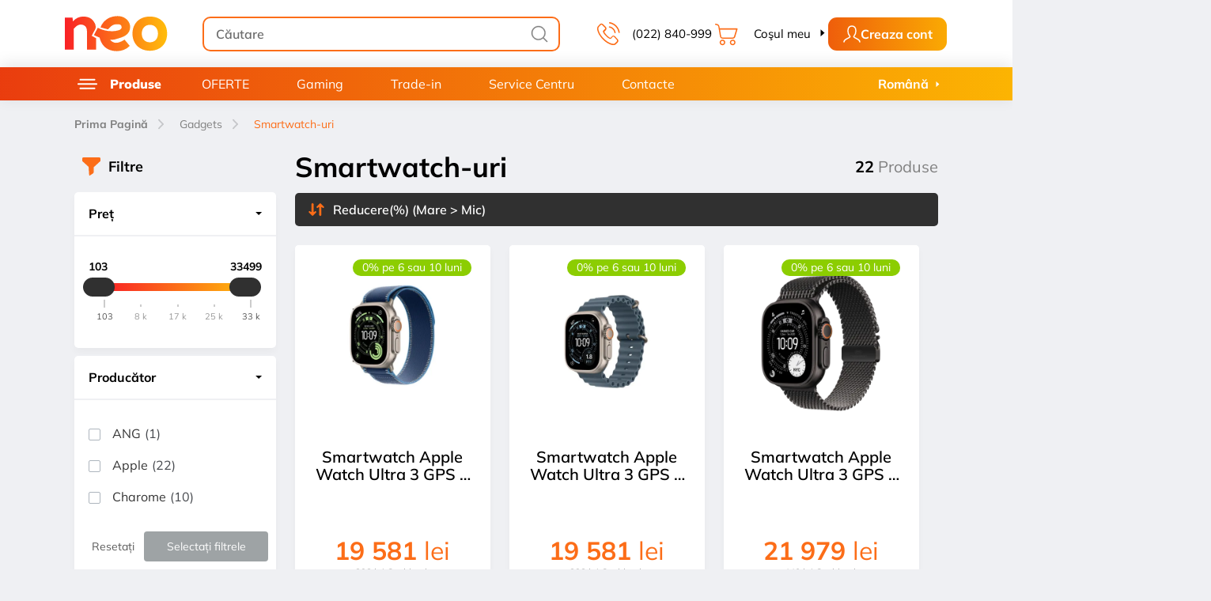

--- FILE ---
content_type: text/html; charset=utf-8
request_url: https://neocomputer.md/gadgets/smartwatch-uri?manufacturers=2
body_size: 36013
content:


<!DOCTYPE html>
<!--[if IE]><![endif]-->
<!--[if IE 8 ]><html dir="ltr" lang="ro" class="ie8"><![endif]-->
<!--[if IE 9 ]><html dir="ltr" lang="ro" class="ie9"><![endif]-->
<!--[if (gt IE 9)|!(IE)]><!-->
<html dir="ltr" lang="ro" prefix="og: http://ogp.me/ns#">
<!--<![endif]-->

<head>
    <meta charset="UTF-8"/>
    <meta name="viewport" content="width=device-width, initial-scale=1, maximum-scale=1, user-scalable=no">
    <meta http-equiv="X-UA-Compatible" content="IE=edge">
    <title>Smartwatch-uri în Moldova | Ceasuri Inteligente Performante | neocomputer.md</title>
    <base href="https://neocomputer.md/"/>


    
<link rel="stylesheet" href="/catalog/view/front/css/app.min.css?5e2c12fe85ecf0fa1131">
<link rel="stylesheet" href="/catalog/view/front/css/global.min.css?5e2c12fe85ecf0fa1131">

    <link rel="stylesheet" href="catalog/view/theme/neocomputer/stylesheet/cssnou.css" />
    <link rel="stylesheet" href="catalog/view/theme/neocomputer/stylesheet/wss.css?v=2.3" />
            <link href="https://neocomputer.md/gadgets/smartwatch-uri" rel="canonical"/>
            <link href="https://neocomputer.md/image/catalog/cart.png" rel="icon"/>
    
                

    <link href="/catalog/view/images/favicon/apple-touch-icon.png" rel="apple-touch-icon" sizes="180x180">
    <link href="/catalog/view/images/favicon/favicon-32x32.png" rel="icon" sizes="32x32" type="image/png">
    <link href="/catalog/view/images/favicon/favicon-16x16.png" rel="icon" sizes="16x16" type="image/png">
    <link href="/catalog/view/images/favicon/site.webmanifest" rel="manifest">
    <link href="/catalog/view/images/favicon/safari-pinned-tab.svg" rel="mask-icon">
    <link href="/catalog/view/images/favicon/favicon.ico" rel="shortcut icon">
    <meta content="#da532c" name="msapplication-TileColor">
    <meta content="/catalog/view/images/favicon/browserconfig.xml" name="msapplication-config">
    <meta content="#ffffff" name="theme-color">
    <link rel="stylesheet" href="https://cdn.jsdelivr.net/npm/slick-carousel@1.8.1/slick/slick.min.css">

    <meta name="google-site-verification" content="-rWJmxvTQEF7JGJghhmlF1gSqfzEIY3PNW6srxs0pag" />

            <meta content="Smartwatch-uri în Moldova | Ceasuri Inteligente Performante | neocomputer.md" name="title">
        <meta content="Smartwatch-uri în Moldova | Ceasuri Inteligente Performante | neocomputer.md" name="name">
                <meta name="description" content="Descoperă gama de smartwatch-uri la neocomputer.md. Ceasuri inteligente cu funcții avansate, notificări și design elegant. Livrare rapidă în Moldova. Alege smartwatch-ul perfect!"/>
        <meta content="Descoperă gama de smartwatch-uri la neocomputer.md. Ceasuri inteligente cu funcții avansate, notificări și design elegant. Livrare rapidă în Moldova. Alege smartwatch-ul perfect!" property="og:description">
        <meta content="Descoperă gama de smartwatch-uri la neocomputer.md. Ceasuri inteligente cu funcții avansate, notificări și design elegant. Livrare rapidă în Moldova. Alege smartwatch-ul perfect!" property="twitter:description">
    
            <meta name="keywords" content="smartwatch, smartwatch-uri, ceas inteligent, ceasuri inteligente, smartwatch Moldova, ceas inteligent Moldova, notificări, monitorizare activitate, sport, sănătate, Chișinău, neocomputer.md, NeoComputer, wearable, gadget"/>
    
            
        <meta name="og:email" content="sales@neocomputer.md"/>
    <meta name="og:phone_number" content="(022) 840-999"/>
            <meta name="og:street-address" content="or. Chisinau, str. Columna 104."/>
    <meta name="og:region" content="MD"/>
    <meta name="og:country-name" content="Moldova, Republic of"/>
        
                            <meta property="og:title" content="Smartwatch-uri în Moldova | Ceasuri Inteligente Performante | neocomputer.md">
                                            <meta property="og:url" content="https://neocomputer.md/gadgets/smartwatch-uri">
                                <meta property="og:image" content="https://neocomputer.md/image/cache/webp/data/Gadget/Smartwatch-uri/Apple/Apple_Watch_Ultra_3_GPS_Cellular_49mm_Natural_Titanium_Case_with_Blue_Bright_Blue_Trail_Loop-1200x600.webp">
                                <meta property="twitter:url" content="https://neocomputer.md/gadgets/smartwatch-uri">
                                <meta property="twitter:title" content="Smartwatch-uri în Moldova | Ceasuri Inteligente Performante | neocomputer.md">
                                <meta property="twitter:card" content="summary_large_image">
                                <meta property="twitter:image" content="https://neocomputer.md/image/cache/webp/data/Gadget/Smartwatch-uri/Apple/Apple_Watch_Ultra_3_GPS_Cellular_49mm_Natural_Titanium_Case_with_Blue_Bright_Blue_Trail_Loop-1200x600.webp">
            
    
    
    
            <script   type="application/ld+json">
            {
    "@context": "https://schema.org",
    "@type": "FAQPage",
    "mainEntity": [
        {
            "@type": "Question",
            "name": "Cauți Smartwatch-uri perfect pentru tine sau pentru cineva special?",
            "acceptedAnswer": {
                "@type": "Answer",
                "text": "<p>Descoperă top 4 Smartwatch-uri la ofertele zilei și găsește alegerea ideală!<br><ul><li><a href=\"https://neocomputer.md/xiaomi-kieslect-k10-strap\">Xiaomi Kieslect K10, Strap</a></li><li><a href=\"https://neocomputer.md/zeblaze-stratos-2-meteorite-black\">Smartwatch Zeblaze Stratos 2, Meteorite Black</a></li><li><a href=\"https://neocomputer.md/smartwatch-zeblaze-gts-black-208525\">Smartwatch Zeblaze GTS, Black</a></li><li><a href=\"https://neocomputer.md/smartwatch-zeblaze-btalk-lite-black-215816\">Smartwatch Zeblaze Btalk Lite, Black</a></li></ul><br></p>"
            }
        },
        {
            "@type": "Question",
            "name": "Curios să vezi cele mai recente modele în Smartwatch-uri?",
            "acceptedAnswer": {
                "@type": "Answer",
                "text": "<p>Descoperă top 4 Smartwatch-uri la ofertele zilei și găsește alegerea ideală!<br><ul><li><a href=\"https://neocomputer.md/smartwatch-xiaomi-redmi-watch-s4-rainbow-215818\">Smartwatch Xiaomi Redmi Watch S4, Rainbow</a></li><li><a href=\"https://neocomputer.md/smartwatch-valdus-gs-fenix-7-black-215815\">Smartwatch Valdus GS Fenix 7, Black</a></li><li><a href=\"https://neocomputer.md/smartwatch-maxcom-fw51-crystal-goldblack-215812\">Smartwatch Maxcom FW51 Crystal, Gold/Black</a></li><li><a href=\"https://neocomputer.md/smartwatch-maxcom-fw43-coblat-2-black-215810\">Smartwatch Maxcom FW43 Coblat 2, Black</a></li></ul><br></p>"
            }
        },
        {
            "@type": "Question",
            "name": "Vrei să știi ce aleg alți pasionați de Smartwatch-uri?",
            "acceptedAnswer": {
                "@type": "Answer",
                "text": "<p>Explorează top 4 Smartwatch-uri cele mai procurate și descoperă favoritele comunității!<br><ul><li><a href=\"https://neocomputer.md/smartwatch-wonlex-kt19-pro-4g-black\">Smartwatch Wonlex KT19 Pro 4G, Black</a></li><li><a href=\"https://neocomputer.md/smartwatch-samsung-galaxy-watch-6-classic-silver-1\">Smartwatch Samsung Galaxy Watch6 Classic 43mm, Silver</a></li><li><a href=\"https://neocomputer.md/smartwatch-huawei-watch-gt-5-46mm-blue\">Smartwatch Huawei Watch GT 5 46mm, Blue</a></li><li><a href=\"https://neocomputer.md/smartwatch-huawei-watch-gt-5-41mm-gold\">Smartwatch Huawei Watch GT 5 41mm, Gold</a></li></ul><br></p>"
            }
        },
        {
            "@type": "Question",
            "name": "Interesat de economii suplimentare pe  Smartwatch-uri?",
            "acceptedAnswer": {
                "@type": "Answer",
                "text": "<p>Profită acum de top 4 cu cashback garantat și bucură-te de mai mult cu mai puțin!2232</p><p><span class=\"small\" style=\"font-size: 11.96px;\"><ul><li><a href=\"https://neocomputer.md/smartwatch-samsung-galaxy-watch-ultra-white\">Smartwatch Samsung Galaxy Watch Ultra, White</a></li><li><a href=\"https://neocomputer.md/smartwatch-samsung-galaxy-watch-ultra-titanium\">Smartwatch Samsung Galaxy Watch Ultra, Titanium</a></li><li><a href=\"https://neocomputer.md/smartwatch-samsung-galaxy-watch-7-silver\">Smartwatch Samsung Galaxy Watch7 44mm, Silver</a></li><li><a href=\"https://neocomputer.md/smartwatch-yqt-f1-lite-202392\">Smartwatch YQT F1 Lite</a></li></ul></span></p>"
            }
        }
    ]
}
        </script>
    
            <script defer type="application/javascript" src="https://pulse.clickguard.com/s/acchidEfyiPqn/astqYBLrm0ssa"></script>

    
    

        <!-- Google Tag Manager -->
        <script>(function(w,d,s,l,i){w[l]=w[l]||[];w[l].push({'gtm.start':
                    new Date().getTime(),event:'gtm.js'});var f=d.getElementsByTagName(s)[0],
                j=d.createElement(s),dl=l!='dataLayer'?'&l='+l:'';j.async=true;j.src=
                'https://www.googletagmanager.com/gtm.js?id='+i+dl;f.parentNode.insertBefore(j,f);
            })(window,document,'script','dataLayer','GTM-5RGSTCH');</script>
        <!-- End Google Tag Manager -->

        <link href="https://ecom.iutecredit.md/iutepay.css" rel="stylesheet" type="text/css">
        <script type="text/javascript" src="https://ecom.iutecredit.md/iutepay.js"></script>
        <script type="text/javascript">
            iute.configure('ad9c259d-d7c6-4df5-90aa-d3c9643091fc',"")
        </script>

    
    <script type="application/ld+json">
{
  "@context" : "http://schema.org",
  "@type" : "WebSite",
  "name" : "Neocomputer",
  "url" : "https://neocomputer.md/",
  "potentialAction" : {
    "@type" : "SearchAction",
    "target" : "https://neocomputer.md/index.php?route=product/search&search={search_term}",
    "query-input" : "required name=search_term"
  }
}
</script>
<script type="application/ld+json">
{
  "@context": "http://schema.org",
  "@type": "Store",
  "name": "NeoComputer",
  "description": "NeoComputer - Str. Columna 104, of. 133",
  "openingHours": "Mo-Fr 9:00-19:00, Sa 9:00-17:00",
  "telephone": "(+373) 22-22-66-40, (+373) 79-800-670",
  "image" : "https://lh5.googleusercontent.com/p/AF1QipOlddBjMY9sfZ18Zviz7yIngvTDcd0za83hUZc=s408-k-no",
  "address":
  {
  "@type": "PostalAddress",
  "streetAddress": "Str. Columna 104, of. 133",
  "addressLocality": "or.Chisinau",
  "addressCountry": "MD"
  },
    "priceRange": "$$",
  "department":
  [
    {
      "@type": "Store",
      "name": "Magazinele NeoComputer",
      "description": "Magazinele NeoComputer",
      "openingHours": "Mo-Fr 9:00-19:00, Sa 9:00-17:00",
      "telephone": "(+373) 22-840-998, (+373) 79-420-956",
      "image" : "https://lh5.googleusercontent.com/p/AF1QipOlddBjMY9sfZ18Zviz7yIngvTDcd0za83hUZc=s408-k-no",
      "address":
		{
		  "@type": "PostalAddress",
		  "streetAddress": "Bd. Grigore Vieru 21",
		  "addressLocality": "or.Chisinau",
		  "addressCountry": "MD",
		  "postalCode": "MD2002"
		},
        "priceRange": "$$"
    },
    {
      "@type": "Store",
      "name": "Service-Centru NeoComputer",
      "description": "Service-Centru NeoComputer",
      "openingHours": "Mo-Fr 9:00-18:00, Sa 9:00-15:00",
      "telephone": "(+373) 54-14-60, (+373) 79-600-194",
      "image" : "https://lh5.googleusercontent.com/p/AF1QipOlddBjMY9sfZ18Zviz7yIngvTDcd0za83hUZc=s408-k-no",
      "address":
		{
		  "@type": "PostalAddress",
		  "streetAddress": "Str. Alexandru Cel Bun 40, of.12",
		  "addressLocality": "or.Chisinau",
		  "addressCountry": "MD"
		},
        "priceRange": "$$"
    }
  ]
}
</script>
            <script type='application/ld+json'>
    {
        "@context": "http://www.schema.org",
        "@type": "ItemList",
        "name": "Smartwatch\u002Duri",
        "url": "https://neocomputer.md/gadgets/smartwatch-uri",
        "numberOfItems": "22",
        "itemListOrder": "Unordered",
        "itemListElement": [
                 ]
    }
</script>
    
                        <link rel="alternate" hreflang="x-default" href="https://neocomputer.md/gadgets/smartwatch-uri?manufacturers=2" />
                    <link rel="alternate" hreflang="ro-MD" href="https://neocomputer.md/gadgets/smartwatch-uri?manufacturers=2" title="Română"/>
                    <link rel="alternate" hreflang="ru-MD" href="https://neocomputer.md/ru/gadzhety/smart-chasy?manufacturers=2" title="Русский"/>
            </head>
<body>

    <!-- Google Tag Manager (noscript) -->
    <noscript>
        <iframe src="https://www.googletagmanager.com/ns.html?id=GTM-5RGSTCH" height="0" width="0" style="display:none;visibility:hidden"></iframe>
    </noscript>
    <!-- End Google Tag Manager (noscript) -->





<div id="neo-main">

    <notifications></notifications>
    <div class="preloader">
        <div class="lds-ring">
            <div></div>
            <div></div>
            <div></div>
            <div></div>
        </div>
    </div>
    <header class="static">
        <div class="header">
            <div class="container">
                <div class="row">
                    <div class="col header-row py-md-20 py-10">
                        <div class="header-block">
                            <a class="hamburger mr-20 mr-md-30">
                                <svg class="icon icon-hamburger closed">
                                    <use xlink:href="/catalog/view/images/icons/sprite.svg#hamburger"></use>
                                </svg>
                                <svg class="icon icon-hamburger open">
                                    <use xlink:href="/catalog/view/images/icons/sprite.svg#hamburger_open"></use>
                                </svg>
                            </a>
                                                            <a class="logo" href="https://neocomputer.md/">
                                    <img alt="Smartwatch-uri în Moldova | Ceasuri Inteligente Performante | neocomputer.md" class="icon icon-logo" src="/catalog/view/images/icons/neo_gradient.svg">
                                </a>
                                                    </div>
                        <div class="header-block search-bar">
                            <div class="input-group">
                                <input class="form-control search" id="search_input" placeholder="Căutare" type="text"
                                       value=""> <label class="form-append search_label" for="search_input">
                                    <svg class="icon icon-search">
                                        <use xlink:href="/catalog/view/images/icons/sprite.svg#search"></use>
                                    </svg>
                                </label>
                            </div>
                        </div>
                        <div class="header-block gap-5 ">
                            <a class="btn btn-header" href="tel:022840-999">
                                <svg class="icon icon-phone mr-10 mr-md-15">
                                    <use xlink:href="/catalog/view/images/icons/sprite.svg#phone"></use>
                                </svg>
                                <span class="label-txt">(022) 840-999</span>
                            </a>

                            <button class="btn btn-header rotate" id="cart">
                                <span class="badge-wrap mr-10 mr-md-20">
                                    <svg class="icon icon-cart">
                                        <use xlink:href="/catalog/view/images/icons/sprite.svg#cart"></use>
                                    </svg>

                                    <span class="cart_widget_badge badge d-none">0</span>

                                </span>

                                <span class="label-txt">Coşul meu
                                    <svg class="icon icon-arrow">
                                        <use xlink:href="/catalog/view/images/icons/sprite.svg#arrow"></use>
                                    </svg>
                                </span>
                            </button>

                                                        
                                <button id="register-ro" style="background: none; font-family: Mulish" class="btn btn-prim btn-limited btn-register register" >
                                    <svg class="icon icon-profile">
                                        <use xlink:href="/catalog/view/images/icons/sprite.svg#profile"></use>
                                    </svg>
                                    <span style="whiteSpace: nowrap;">Creaza cont</span>
                                </button>

                                                            
                            <a class="mobile-hamburger" href="#catalog">
                                <svg class="icon icon-hamburger closed">
                                    <use xlink:href="/catalog/view/images/icons/sprite.svg#hamburger"></use>
                                </svg>
                            </a>
                        </div>
                    </div>
                </div>
            </div>
        </div>


        <div class="container">
            <cart-widget :translations="{&quot;text_recent_added&quot;:&quot;Recent ad\u0103ugate&quot;,&quot;text_cart_empty&quot;:&quot;Co\u0219ul e gol&quot;,&quot;text_gift&quot;:&quot;Cadou&quot;,&quot;text_total&quot;:&quot;Total&quot;,&quot;button_view_cart&quot;:&quot;Vezi detalii \u00een co\u0219&quot;}" :items="[]" total="0"></cart-widget>
        </div>


        
        
        <div class="container">
                            <register-modal
                        :translations="{&quot;button_add_user&quot;:&quot;Creaza cont&quot;,&quot;text_by_email&quot;:&quot;Prin email&quot;,&quot;text_by_phone&quot;:&quot;Prin nr. de telefon&quot;,&quot;entry_email&quot;:&quot;Adresa E-Mail&quot;,&quot;entry_terms&quot;:&quot;&lt;span class=\&quot;required\&quot;&gt;*&lt;\/span&gt;&lt;span&gt;Sunt de acord cu &lt;\/span&gt;&lt;a href=\&quot;https:\/\/neocomputer.md\/terms-conditions\&quot; target=\&quot;_blank\&quot;&gt;termenii \u0219i condi\u021biile&lt;\/a&gt; site-ului.&quot;,&quot;entry_password&quot;:&quot;Seteaz\u0103 o parola&quot;,&quot;entry_confirm&quot;:&quot;Confirm\u0103 parola&quot;,&quot;text_account_already&quot;:&quot;Deja ai cont creat?&quot;,&quot;text_login_account&quot;:&quot;Logheaza-te&quot;,&quot;entry_telephone&quot;:&quot;Introduce\u021bi nr de mobil&quot;,&quot;text_login&quot;:&quot;Autentificare&quot;,&quot;text_reset_password&quot;:&quot;Reseteaza parola&quot;,&quot;text_no_account&quot;:&quot;Nu am cont&quot;,&quot;text_save_password&quot;:&quot;Retine parola&quot;,&quot;text_remember_password&quot;:&quot;Ti-ai adus aminte parola?&quot;,&quot;title_confirm_email&quot;:&quot;Verifica-ti adresa de email&quot;,&quot;text_link_send&quot;:&quot;Tocmai am trimis link-ul c\u0103tre&quot;,&quot;text_confirm_email&quot;:&quot;V\u0103 rug\u0103m s\u0103 verifica\u021bi adresa de e-mail.&quot;,&quot;text_no_link&quot;:&quot;Nu ai primit link-ul de verificare?&quot;,&quot;text_resend_link&quot;:&quot;Trimite link-ul din nou&quot;,&quot;title_confirm_phone&quot;:&quot;Introduce-ti codul de confirmare&quot;,&quot;text_code_send&quot;:&quot;Tocmai am trimis codul de confirmare c\u0103tre&quot;,&quot;text_confirm_phone&quot;:&quot;V\u0103 rug\u0103m s\u0103 verifica\u021bi mesajele telefonului.&quot;,&quot;text_no_code&quot;:&quot;Nu ai primit un cod de verificare?&quot;,&quot;text_resend_code&quot;:&quot;Trimite codul din nou&quot;,&quot;text_confirm_btn&quot;:&quot;Confirma codul&quot;,&quot;text_expired_code&quot;:&quot;Codul s-a expirat&quot;,&quot;text_await_sec&quot;:&quot;A\u0219tepta\u021bi xx sec.&quot;,&quot;text_reset_success&quot;:&quot;Resetarea parolei a fost efectuat\u0103 cu succes! Acum v\u0103 pute\u021bi autentifica cu noua parola.&quot;,&quot;text_warning_header&quot;:&quot;Atentie!&quot;,&quot;text_register&quot;:&quot;\u00cenregistreaz\u0103-te&quot;,&quot;text_register_header&quot;:&quot;Registrare&quot;,&quot;entry_password_login&quot;:&quot;Parola&quot;}"
                        lang="ro"
                        :auth_links="{&quot;account_link&quot;:&quot;https:\/\/neocomputer.md\/index.php?route=customer\/account&quot;,&quot;register&quot;:&quot;https:\/\/neocomputer.md\/index.php?route=customer\/register&quot;,&quot;login&quot;:&quot;https:\/\/neocomputer.md\/index.php?route=customer\/login&quot;,&quot;confirm_phone&quot;:&quot;https:\/\/neocomputer.md\/index.php?route=customer\/register\/checkCode&quot;,&quot;resend_code&quot;:&quot;https:\/\/neocomputer.md\/index.php?route=customer\/register\/resendCode&quot;,&quot;resend_code_confirm&quot;:&quot;https:\/\/neocomputer.md\/index.php?route=customer\/confirm\/resendCode&quot;,&quot;resend_code_forgotten&quot;:&quot;https:\/\/neocomputer.md\/index.php?route=customer\/forgotten\/resendCode&quot;,&quot;resend_link&quot;:&quot;https:\/\/neocomputer.md\/index.php?route=customer\/resend&quot;,&quot;reset_pwd_link&quot;:&quot;https:\/\/neocomputer.md\/index.php?route=customer\/forgotten\/checkCode&quot;,&quot;forgotten&quot;:&quot;https:\/\/neocomputer.md\/index.php?route=customer\/forgotten&quot;,&quot;reset&quot;:&quot;https:\/\/neocomputer.md\/index.php?route=customer\/reset&quot;,&quot;resend_password&quot;:&quot;https:\/\/neocomputer.md\/index.php?route=customer\/resend_password&quot;,&quot;resend_confirm&quot;:&quot;https:\/\/neocomputer.md\/index.php?route=customer\/resend_confirm&quot;}"
                ></register-modal>

                <login-modal
                        :auth_links="{&quot;account_link&quot;:&quot;https:\/\/neocomputer.md\/index.php?route=customer\/account&quot;,&quot;register&quot;:&quot;https:\/\/neocomputer.md\/index.php?route=customer\/register&quot;,&quot;login&quot;:&quot;https:\/\/neocomputer.md\/index.php?route=customer\/login&quot;,&quot;confirm_phone&quot;:&quot;https:\/\/neocomputer.md\/index.php?route=customer\/register\/checkCode&quot;,&quot;resend_code&quot;:&quot;https:\/\/neocomputer.md\/index.php?route=customer\/register\/resendCode&quot;,&quot;resend_code_confirm&quot;:&quot;https:\/\/neocomputer.md\/index.php?route=customer\/confirm\/resendCode&quot;,&quot;resend_code_forgotten&quot;:&quot;https:\/\/neocomputer.md\/index.php?route=customer\/forgotten\/resendCode&quot;,&quot;resend_link&quot;:&quot;https:\/\/neocomputer.md\/index.php?route=customer\/resend&quot;,&quot;reset_pwd_link&quot;:&quot;https:\/\/neocomputer.md\/index.php?route=customer\/forgotten\/checkCode&quot;,&quot;forgotten&quot;:&quot;https:\/\/neocomputer.md\/index.php?route=customer\/forgotten&quot;,&quot;reset&quot;:&quot;https:\/\/neocomputer.md\/index.php?route=customer\/reset&quot;,&quot;resend_password&quot;:&quot;https:\/\/neocomputer.md\/index.php?route=customer\/resend_password&quot;,&quot;resend_confirm&quot;:&quot;https:\/\/neocomputer.md\/index.php?route=customer\/resend_confirm&quot;}"
                        :translations="{&quot;button_add_user&quot;:&quot;Creaza cont&quot;,&quot;text_by_email&quot;:&quot;Prin email&quot;,&quot;text_by_phone&quot;:&quot;Prin nr. de telefon&quot;,&quot;entry_email&quot;:&quot;Adresa E-Mail&quot;,&quot;entry_terms&quot;:&quot;&lt;span class=\&quot;required\&quot;&gt;*&lt;\/span&gt;&lt;span&gt;Sunt de acord cu &lt;\/span&gt;&lt;a href=\&quot;https:\/\/neocomputer.md\/terms-conditions\&quot; target=\&quot;_blank\&quot;&gt;termenii \u0219i condi\u021biile&lt;\/a&gt; site-ului.&quot;,&quot;entry_password&quot;:&quot;Seteaz\u0103 o parola&quot;,&quot;entry_confirm&quot;:&quot;Confirm\u0103 parola&quot;,&quot;text_account_already&quot;:&quot;Deja ai cont creat?&quot;,&quot;text_login_account&quot;:&quot;Logheaza-te&quot;,&quot;entry_telephone&quot;:&quot;Introduce\u021bi nr de mobil&quot;,&quot;text_login&quot;:&quot;Autentificare&quot;,&quot;text_reset_password&quot;:&quot;Reseteaza parola&quot;,&quot;text_no_account&quot;:&quot;Nu am cont&quot;,&quot;text_save_password&quot;:&quot;Retine parola&quot;,&quot;text_remember_password&quot;:&quot;Ti-ai adus aminte parola?&quot;,&quot;title_confirm_email&quot;:&quot;Verifica-ti adresa de email&quot;,&quot;text_link_send&quot;:&quot;Tocmai am trimis link-ul c\u0103tre&quot;,&quot;text_confirm_email&quot;:&quot;V\u0103 rug\u0103m s\u0103 verifica\u021bi adresa de e-mail.&quot;,&quot;text_no_link&quot;:&quot;Nu ai primit link-ul de verificare?&quot;,&quot;text_resend_link&quot;:&quot;Trimite link-ul din nou&quot;,&quot;title_confirm_phone&quot;:&quot;Introduce-ti codul de confirmare&quot;,&quot;text_code_send&quot;:&quot;Tocmai am trimis codul de confirmare c\u0103tre&quot;,&quot;text_confirm_phone&quot;:&quot;V\u0103 rug\u0103m s\u0103 verifica\u021bi mesajele telefonului.&quot;,&quot;text_no_code&quot;:&quot;Nu ai primit un cod de verificare?&quot;,&quot;text_resend_code&quot;:&quot;Trimite codul din nou&quot;,&quot;text_confirm_btn&quot;:&quot;Confirma codul&quot;,&quot;text_expired_code&quot;:&quot;Codul s-a expirat&quot;,&quot;text_await_sec&quot;:&quot;A\u0219tepta\u021bi xx sec.&quot;,&quot;text_reset_success&quot;:&quot;Resetarea parolei a fost efectuat\u0103 cu succes! Acum v\u0103 pute\u021bi autentifica cu noua parola.&quot;,&quot;text_warning_header&quot;:&quot;Atentie!&quot;,&quot;text_register&quot;:&quot;\u00cenregistreaz\u0103-te&quot;,&quot;text_register_header&quot;:&quot;Registrare&quot;,&quot;entry_password_login&quot;:&quot;Parola&quot;}"
                        lang="ro"
                ></login-modal>

                <reset-pwd-modal
                        :translations="{&quot;button_add_user&quot;:&quot;Creaza cont&quot;,&quot;text_by_email&quot;:&quot;Prin email&quot;,&quot;text_by_phone&quot;:&quot;Prin nr. de telefon&quot;,&quot;entry_email&quot;:&quot;Adresa E-Mail&quot;,&quot;entry_terms&quot;:&quot;&lt;span class=\&quot;required\&quot;&gt;*&lt;\/span&gt;&lt;span&gt;Sunt de acord cu &lt;\/span&gt;&lt;a href=\&quot;https:\/\/neocomputer.md\/terms-conditions\&quot; target=\&quot;_blank\&quot;&gt;termenii \u0219i condi\u021biile&lt;\/a&gt; site-ului.&quot;,&quot;entry_password&quot;:&quot;Seteaz\u0103 o parola&quot;,&quot;entry_confirm&quot;:&quot;Confirm\u0103 parola&quot;,&quot;text_account_already&quot;:&quot;Deja ai cont creat?&quot;,&quot;text_login_account&quot;:&quot;Logheaza-te&quot;,&quot;entry_telephone&quot;:&quot;Introduce\u021bi nr de mobil&quot;,&quot;text_login&quot;:&quot;Autentificare&quot;,&quot;text_reset_password&quot;:&quot;Reseteaza parola&quot;,&quot;text_no_account&quot;:&quot;Nu am cont&quot;,&quot;text_save_password&quot;:&quot;Retine parola&quot;,&quot;text_remember_password&quot;:&quot;Ti-ai adus aminte parola?&quot;,&quot;title_confirm_email&quot;:&quot;Verifica-ti adresa de email&quot;,&quot;text_link_send&quot;:&quot;Tocmai am trimis link-ul c\u0103tre&quot;,&quot;text_confirm_email&quot;:&quot;V\u0103 rug\u0103m s\u0103 verifica\u021bi adresa de e-mail.&quot;,&quot;text_no_link&quot;:&quot;Nu ai primit link-ul de verificare?&quot;,&quot;text_resend_link&quot;:&quot;Trimite link-ul din nou&quot;,&quot;title_confirm_phone&quot;:&quot;Introduce-ti codul de confirmare&quot;,&quot;text_code_send&quot;:&quot;Tocmai am trimis codul de confirmare c\u0103tre&quot;,&quot;text_confirm_phone&quot;:&quot;V\u0103 rug\u0103m s\u0103 verifica\u021bi mesajele telefonului.&quot;,&quot;text_no_code&quot;:&quot;Nu ai primit un cod de verificare?&quot;,&quot;text_resend_code&quot;:&quot;Trimite codul din nou&quot;,&quot;text_confirm_btn&quot;:&quot;Confirma codul&quot;,&quot;text_expired_code&quot;:&quot;Codul s-a expirat&quot;,&quot;text_await_sec&quot;:&quot;A\u0219tepta\u021bi xx sec.&quot;,&quot;text_reset_success&quot;:&quot;Resetarea parolei a fost efectuat\u0103 cu succes! Acum v\u0103 pute\u021bi autentifica cu noua parola.&quot;,&quot;text_warning_header&quot;:&quot;Atentie!&quot;,&quot;text_register&quot;:&quot;\u00cenregistreaz\u0103-te&quot;,&quot;text_register_header&quot;:&quot;Registrare&quot;,&quot;entry_password_login&quot;:&quot;Parola&quot;}"
                        lang="ro"
                        :auth_links="{&quot;account_link&quot;:&quot;https:\/\/neocomputer.md\/index.php?route=customer\/account&quot;,&quot;register&quot;:&quot;https:\/\/neocomputer.md\/index.php?route=customer\/register&quot;,&quot;login&quot;:&quot;https:\/\/neocomputer.md\/index.php?route=customer\/login&quot;,&quot;confirm_phone&quot;:&quot;https:\/\/neocomputer.md\/index.php?route=customer\/register\/checkCode&quot;,&quot;resend_code&quot;:&quot;https:\/\/neocomputer.md\/index.php?route=customer\/register\/resendCode&quot;,&quot;resend_code_confirm&quot;:&quot;https:\/\/neocomputer.md\/index.php?route=customer\/confirm\/resendCode&quot;,&quot;resend_code_forgotten&quot;:&quot;https:\/\/neocomputer.md\/index.php?route=customer\/forgotten\/resendCode&quot;,&quot;resend_link&quot;:&quot;https:\/\/neocomputer.md\/index.php?route=customer\/resend&quot;,&quot;reset_pwd_link&quot;:&quot;https:\/\/neocomputer.md\/index.php?route=customer\/forgotten\/checkCode&quot;,&quot;forgotten&quot;:&quot;https:\/\/neocomputer.md\/index.php?route=customer\/forgotten&quot;,&quot;reset&quot;:&quot;https:\/\/neocomputer.md\/index.php?route=customer\/reset&quot;,&quot;resend_password&quot;:&quot;https:\/\/neocomputer.md\/index.php?route=customer\/resend_password&quot;,&quot;resend_confirm&quot;:&quot;https:\/\/neocomputer.md\/index.php?route=customer\/resend_confirm&quot;}"
                ></reset-pwd-modal>

                <update-password-modal
                        reset="https://neocomputer.md/index.php?route=customer/reset"
                        :translations="{&quot;button_add_user&quot;:&quot;Creaza cont&quot;,&quot;text_by_email&quot;:&quot;Prin email&quot;,&quot;text_by_phone&quot;:&quot;Prin nr. de telefon&quot;,&quot;entry_email&quot;:&quot;Adresa E-Mail&quot;,&quot;entry_terms&quot;:&quot;&lt;span class=\&quot;required\&quot;&gt;*&lt;\/span&gt;&lt;span&gt;Sunt de acord cu &lt;\/span&gt;&lt;a href=\&quot;https:\/\/neocomputer.md\/terms-conditions\&quot; target=\&quot;_blank\&quot;&gt;termenii \u0219i condi\u021biile&lt;\/a&gt; site-ului.&quot;,&quot;entry_password&quot;:&quot;Seteaz\u0103 o parola&quot;,&quot;entry_confirm&quot;:&quot;Confirm\u0103 parola&quot;,&quot;text_account_already&quot;:&quot;Deja ai cont creat?&quot;,&quot;text_login_account&quot;:&quot;Logheaza-te&quot;,&quot;entry_telephone&quot;:&quot;Introduce\u021bi nr de mobil&quot;,&quot;text_login&quot;:&quot;Autentificare&quot;,&quot;text_reset_password&quot;:&quot;Reseteaza parola&quot;,&quot;text_no_account&quot;:&quot;Nu am cont&quot;,&quot;text_save_password&quot;:&quot;Retine parola&quot;,&quot;text_remember_password&quot;:&quot;Ti-ai adus aminte parola?&quot;,&quot;title_confirm_email&quot;:&quot;Verifica-ti adresa de email&quot;,&quot;text_link_send&quot;:&quot;Tocmai am trimis link-ul c\u0103tre&quot;,&quot;text_confirm_email&quot;:&quot;V\u0103 rug\u0103m s\u0103 verifica\u021bi adresa de e-mail.&quot;,&quot;text_no_link&quot;:&quot;Nu ai primit link-ul de verificare?&quot;,&quot;text_resend_link&quot;:&quot;Trimite link-ul din nou&quot;,&quot;title_confirm_phone&quot;:&quot;Introduce-ti codul de confirmare&quot;,&quot;text_code_send&quot;:&quot;Tocmai am trimis codul de confirmare c\u0103tre&quot;,&quot;text_confirm_phone&quot;:&quot;V\u0103 rug\u0103m s\u0103 verifica\u021bi mesajele telefonului.&quot;,&quot;text_no_code&quot;:&quot;Nu ai primit un cod de verificare?&quot;,&quot;text_resend_code&quot;:&quot;Trimite codul din nou&quot;,&quot;text_confirm_btn&quot;:&quot;Confirma codul&quot;,&quot;text_expired_code&quot;:&quot;Codul s-a expirat&quot;,&quot;text_await_sec&quot;:&quot;A\u0219tepta\u021bi xx sec.&quot;,&quot;text_reset_success&quot;:&quot;Resetarea parolei a fost efectuat\u0103 cu succes! Acum v\u0103 pute\u021bi autentifica cu noua parola.&quot;,&quot;text_warning_header&quot;:&quot;Atentie!&quot;,&quot;text_register&quot;:&quot;\u00cenregistreaz\u0103-te&quot;,&quot;text_register_header&quot;:&quot;Registrare&quot;,&quot;entry_password_login&quot;:&quot;Parola&quot;}"
                        lang="ro"
                        phone=""
                ></update-password-modal>
            
            
        </div>

        <div class="navbar-container" data-active="false">
            <div class="navbar">
                <div class="container navcontainer">
                    <div class="col header-navbar" id="header">
                        <div class="inner row">
                            <ul class="nav list-reset menu mainmenu">
                                
    <li class="big-nav menu-item dropdown ">
        <a class="btn-menu dropbtn">
            <svg class="icon icon-menu-item">
                <use xlink:href="/catalog/view/images/icons/sprite.svg#hamburger"></use>
            </svg>
            <span class="label">Produse</span></a>
        <ul class="dropdown-content categories">
                            <li class="nav-wrap">
                <a class="submenu" target="_self" href="laptopuri-si-accesorii">
                                            <svg class="icon icon-menu-item">
                            <use xlink:href="/catalog/view/images/icons/sprite.svg#laptop"></use>
                        </svg>
                                        <span class="sublabel">Laptopuri și Accesorii</span>
                </a>
                                    <div class="subcategories p-md-40 p-20">
                        <ul class="row subcategories-list">
                                                            <li class="col-md-3 mb-15">
                                    <a class="cat-title" target="_self" href="laptopuri-si-accesorii/notebook">Gama de Laptopuri</a>
                                                                            <ul>
                                                                                            <li>
                                                    <a class="sub-title" href="laptopuri-si-accesorii/notebook">Toate Laptopurile</a>
                                                </li>
                                                                                            <li>
                                                    <a class="sub-title" href="gaming-zone/notebook-gaming">Laptopuri Gaming</a>
                                                </li>
                                                                                            <li>
                                                    <a class="sub-title" href="laptopuri-si-accesorii/notebook/laptopuri-ieftine">Laptopuri Ieftine</a>
                                                </li>
                                                                                            <li>
                                                    <a class="sub-title" href="laptopuri-si-accesorii/notebook/laptopuri-diagonala-13-14">Laptopuri ultra-subțiri</a>
                                                </li>
                                                                                            <li>
                                                    <a class="sub-title" href="laptopuri-si-accesorii/notebook/laptopuri-business">Laptopuri Business</a>
                                                </li>
                                                                                            <li>
                                                    <a class="sub-title" href="laptopuri-si-accesorii/notebook/laptopuri-core-i5">Laptopuri Core i5</a>
                                                </li>
                                                                                            <li>
                                                    <a class="sub-title" href="laptopuri-si-accesorii/notebook/laptop-core-i7">Laptopuri Core i7</a>
                                                </li>
                                                                                            <li>
                                                    <a class="sub-title" href="laptopuri-si-accesorii/notebook/laptopuri-cu-windows">Laptopuri cu Windows</a>
                                                </li>
                                                                                    </ul>
                                                                    </li>
                                                            <li class="col-md-3 mb-15">
                                    <a class="cat-title" target="_self" href="gaming-zone/notebook-gaming">Laptopuri Gaming</a>
                                                                            <ul>
                                                                                            <li>
                                                    <a class="sub-title" href="gaming-zone/notebook-gaming/laptopuri-gaming-asus">Gaming laptopuri Asus</a>
                                                </li>
                                                                                            <li>
                                                    <a class="sub-title" href="gaming-zone/notebook-gaming/laptopuri-gaming-lenovo">Gaming laptopuri Lenovo</a>
                                                </li>
                                                                                            <li>
                                                    <a class="sub-title" href="gaming-zone/notebook-gaming/laptopuri-gaming-acer">Gaming laptopuri Acer</a>
                                                </li>
                                                                                            <li>
                                                    <a class="sub-title" href="gaming-zone/notebook-gaming/laptopuri-gaming-hp">Gaming laptopuri HP</a>
                                                </li>
                                                                                    </ul>
                                                                    </li>
                                                            <li class="col-md-3 mb-15">
                                    <a class="cat-title" target="_self" href="laptopuri-si-accesorii/notebook">Laptopuri după Brand</a>
                                                                            <ul>
                                                                                            <li>
                                                    <a class="sub-title" href="laptopuri-si-accesorii/notebook/laptopuri-apple">Laptopuri Apple</a>
                                                </li>
                                                                                            <li>
                                                    <a class="sub-title" href="laptopuri-si-accesorii/notebook/laptopuri-asus">Laptopuri Asus</a>
                                                </li>
                                                                                            <li>
                                                    <a class="sub-title" href="laptopuri-si-accesorii/notebook/laptopuri-hp">Laptopuri HP</a>
                                                </li>
                                                                                            <li>
                                                    <a class="sub-title" href="laptopuri-si-accesorii/notebook/laptopuri-dell">Laptopuri DELL</a>
                                                </li>
                                                                                            <li>
                                                    <a class="sub-title" href="laptopuri-si-accesorii/notebook/laptopuri-acer">Laptopuri Acer</a>
                                                </li>
                                                                                            <li>
                                                    <a class="sub-title" href="laptopuri-si-accesorii/notebook/laptopuri-lenovo">Laptopuri Lenovo</a>
                                                </li>
                                                                                            <li>
                                                    <a class="sub-title" href="laptopuri-si-accesorii/notebook/laptopuri-microsoft">Laptopuri Microsoft</a>
                                                </li>
                                                                                            <li>
                                                    <a class="sub-title" href="laptopuri-si-accesorii/notebook/laptopuri-samsung">Laptopuri Samsung</a>
                                                </li>
                                                                                    </ul>
                                                                    </li>
                                                            <li class="col-md-3 mb-15">
                                    <a class="cat-title" target="_self" href="laptopuri-si-accesorii/notebook/laptopuri-lenovo">Laptopuri Lenovo</a>
                                                                            <ul>
                                                                                            <li>
                                                    <a class="sub-title" href="laptopuri-si-accesorii/notebook/laptopuri-lenovo">Toate laptopurile Lenovo</a>
                                                </li>
                                                                                            <li>
                                                    <a class="sub-title" href="gaming-zone/notebook-gaming/lenovo-legion-pro">Laptopuri Lenovo Legion</a>
                                                </li>
                                                                                            <li>
                                                    <a class="sub-title" href="gaming-zone/notebook-gaming/lenovo-loq">Laptopuri Lenovo LOQ</a>
                                                </li>
                                                                                            <li>
                                                    <a class="sub-title" href="laptopuri-si-accesorii/notebook/lenovo-yoga">Laptopuri Lenovo Yoga</a>
                                                </li>
                                                                                            <li>
                                                    <a class="sub-title" href="laptopuri-si-accesorii/notebook/laptopuri-lenovo-thinkpad">Laptopuri Lenovo ThinkPad</a>
                                                </li>
                                                                                            <li>
                                                    <a class="sub-title" href="laptopuri-si-accesorii/notebook/laptopuri-lenovo-thinkBook">Laptopuri Lenovo ThinkBook</a>
                                                </li>
                                                                                            <li>
                                                    <a class="sub-title" href="laptopuri-si-accesorii/notebook/laptopuri-lenovo-ideapad-slim">Laptopuri Lenovo IdeaPad Slim</a>
                                                </li>
                                                                                            <li>
                                                    <a class="sub-title" href="laptopuri-si-accesorii/notebook/laptopuri-lenovo-ideapad-pro">Laptopuri Lenovo IdeaPad Pro</a>
                                                </li>
                                                                                    </ul>
                                                                    </li>
                                                            <li class="col-md-3 mb-15">
                                    <a class="cat-title" target="_self" href="laptopuri-si-accesorii/notebook/laptopuri-asus">Laptopuri ASUS</a>
                                                                            <ul>
                                                                                            <li>
                                                    <a class="sub-title" href="laptopuri-si-accesorii/notebook/laptopuri-asus">Toate laptopurile ASUS</a>
                                                </li>
                                                                                            <li>
                                                    <a class="sub-title" href="gaming-zone/notebook-gaming/asus-rog-strix">Laptopuri Asus Rog Strix</a>
                                                </li>
                                                                                            <li>
                                                    <a class="sub-title" href="gaming-zone/notebook-gaming/asus-tuf-gaming">Laptopuri Asus TUF</a>
                                                </li>
                                                                                            <li>
                                                    <a class="sub-title" href="gaming-zone/notebook-gaming/asus-rog-zephyrus">Laptopuri Asus Rog Zephyrus</a>
                                                </li>
                                                                                            <li>
                                                    <a class="sub-title" href="laptopuri-si-accesorii/notebook/laptop-asus-zenbook">Laptopuri Asus Zenbook</a>
                                                </li>
                                                                                            <li>
                                                    <a class="sub-title" href="laptopuri-si-accesorii/notebook/laptopuri-asus-expertbook">Laptopuri Asus ExpertBook</a>
                                                </li>
                                                                                            <li>
                                                    <a class="sub-title" href="laptopuri-si-accesorii/notebook/laptopuri-asus-vivobook">Laptopuri Asus Vivobook</a>
                                                </li>
                                                                                    </ul>
                                                                    </li>
                                                            <li class="col-md-3 mb-15">
                                    <a class="cat-title" target="_self" href="laptopuri-si-accesorii/notebook/laptopuri-hp">Laptopuri HP</a>
                                                                            <ul>
                                                                                            <li>
                                                    <a class="sub-title" href="laptopuri-si-accesorii/notebook/laptopuri-hp">Toate laptopurile HP</a>
                                                </li>
                                                                                            <li>
                                                    <a class="sub-title" href="laptopuri-si-accesorii/notebook/laptopuri-hp-elitebook">Laptopuri HP EliteBook</a>
                                                </li>
                                                                                            <li>
                                                    <a class="sub-title" href="laptopuri-si-accesorii/notebook/laptopuri-hp-probook">Laptopuri HP ProBook</a>
                                                </li>
                                                                                            <li>
                                                    <a class="sub-title" href="laptopuri-si-accesorii/notebook/laptopuri-hp-pavilion">Laptopuri HP Pavilion</a>
                                                </li>
                                                                                            <li>
                                                    <a class="sub-title" href="laptopuri-si-accesorii/notebook/laptopuri-hp-envy">Laptopuri HP Envy</a>
                                                </li>
                                                                                            <li>
                                                    <a class="sub-title" href="laptopuri-si-accesorii/notebook/laptopuri-hp-zbook">Laptopuri HP ZBook</a>
                                                </li>
                                                                                            <li>
                                                    <a class="sub-title" href="laptopuri-si-accesorii/notebook/laptopuri-hp-omen">Laptopuri HP Omen</a>
                                                </li>
                                                                                            <li>
                                                    <a class="sub-title" href="gaming-zone/notebook-gaming/hp-victus">Laptopuri HP Victus</a>
                                                </li>
                                                                                            <li>
                                                    <a class="sub-title" href="laptopuri-si-accesorii/notebook/laptopuri-hp-omnibook">Laptopuri HP OmniBook</a>
                                                </li>
                                                                                    </ul>
                                                                    </li>
                                                            <li class="col-md-3 mb-15">
                                    <a class="cat-title" target="_self" href="laptopuri-si-accesorii/notebook/laptopuri-apple">Laptopuri APPLE</a>
                                                                            <ul>
                                                                                            <li>
                                                    <a class="sub-title" href="laptopuri-si-accesorii/notebook/laptopuri-apple">Toate Apple MacBook</a>
                                                </li>
                                                                                            <li>
                                                    <a class="sub-title" href="laptopuri-si-accesorii/notebook/apple-macbook-air">Apple MacBook Air 13</a>
                                                </li>
                                                                                            <li>
                                                    <a class="sub-title" href="laptopuri-si-accesorii/notebook/apple-macbook-air15">Apple MacBook Air 15</a>
                                                </li>
                                                                                            <li>
                                                    <a class="sub-title" href="laptopuri-si-accesorii/notebook/apple-macbook-pro-14">Apple MacBook Pro 14</a>
                                                </li>
                                                                                            <li>
                                                    <a class="sub-title" href="laptopuri-si-accesorii/notebook/apple-macbook-pro-16">Apple MacBook Pro 16</a>
                                                </li>
                                                                                    </ul>
                                                                    </li>
                                                            <li class="col-md-3 mb-15">
                                    <a class="cat-title" target="_self" href="laptopuri-si-accesorii/notebook/laptopuri-dell">Laptopuri DELL</a>
                                                                            <ul>
                                                                                            <li>
                                                    <a class="sub-title" href="laptopuri-si-accesorii/notebook/laptopuri-dell">Toate laptopurile DELL</a>
                                                </li>
                                                                                            <li>
                                                    <a class="sub-title" href="laptopuri-si-accesorii/notebook/laptopuri-dell-latitude">Laptopuri DELL Latitude</a>
                                                </li>
                                                                                            <li>
                                                    <a class="sub-title" href="laptopuri-si-accesorii/notebook/laptopuri-dell-vostro">Laptopuri DELL Vostro</a>
                                                </li>
                                                                                            <li>
                                                    <a class="sub-title" href="laptopuri-si-accesorii/notebook/laptopuri-dell-pro">Laptopuri DELL Pro</a>
                                                </li>
                                                                                            <li>
                                                    <a class="sub-title" href="laptopuri-si-accesorii/notebook/laptopuri-dell-xps">Laptopuri DELL XPS</a>
                                                </li>
                                                                                    </ul>
                                                                    </li>
                                                            <li class="col-md-3 mb-15">
                                    <a class="cat-title" target="_self" href="laptopuri-si-accesorii/notebook/laptopuri-acer">Laptopuri Acer</a>
                                                                            <ul>
                                                                                            <li>
                                                    <a class="sub-title" href="laptopuri-si-accesorii/notebook/laptopuri-acer">Toate laptopurile Acer</a>
                                                </li>
                                                                                            <li>
                                                    <a class="sub-title" href="laptopuri-si-accesorii/notebook/laptopuri-acer-extensa">Laptopuri Acer Extensa</a>
                                                </li>
                                                                                            <li>
                                                    <a class="sub-title" href="laptopuri-si-accesorii/notebook/laptopuri-acer-aspire">Laptopuri Acer Aspire</a>
                                                </li>
                                                                                            <li>
                                                    <a class="sub-title" href="laptopuri-si-accesorii/notebook/laptopuri-acer-swift">Laptopuri Acer Swift</a>
                                                </li>
                                                                                            <li>
                                                    <a class="sub-title" href="laptopuri-si-accesorii/notebook/laptopuri-acer-conceptd">Laptopuri Acer ConceptD</a>
                                                </li>
                                                                                            <li>
                                                    <a class="sub-title" href="gaming-zone/notebook-gaming/acer-nitro">Laptopuri Acer Nitro</a>
                                                </li>
                                                                                            <li>
                                                    <a class="sub-title" href="laptopuri-si-accesorii/notebook/laptopuri-acer-predator">Laptopuri Acer Predator</a>
                                                </li>
                                                                                    </ul>
                                                                    </li>
                                                            <li class="col-md-3 mb-15">
                                    <a class="cat-title" target="_self" href="laptopuri-si-accesorii/accesorii-notebok">Accesorii laptop</a>
                                                                            <ul>
                                                                                            <li>
                                                    <a class="sub-title" href="laptopuri-si-accesorii/accesorii-notebok/genti-laptop">Genți laptop</a>
                                                </li>
                                                                                            <li>
                                                    <a class="sub-title" href="accesorii-it/periferice-pc/mouse">Mouse-uri</a>
                                                </li>
                                                                                            <li>
                                                    <a class="sub-title" href="laptopuri-si-accesorii/accesorii-notebok/cooling-pad">Cooling Pad</a>
                                                </li>
                                                                                            <li>
                                                    <a class="sub-title" href="pc-uri-si-componente/componente-pc/memorii-ram">Memorii RAM</a>
                                                </li>
                                                                                            <li>
                                                    <a class="sub-title" href="pc-uri-si-componente/componente-pc/storage-ssd">Hard disk-uri</a>
                                                </li>
                                                                                            <li>
                                                    <a class="sub-title" href="accesorii-it/periferice-pc/hard-disk-external">HDD/SSD External</a>
                                                </li>
                                                                                            <li>
                                                    <a class="sub-title" href="laptopuri-si-accesorii/accesorii-notebok/incarcatoare">Încărcătoare laptop</a>
                                                </li>
                                                                                            <li>
                                                    <a class="sub-title" href="laptopuri-si-accesorii/accesorii-notebok/docking-station">Docking Station</a>
                                                </li>
                                                                                            <li>
                                                    <a class="sub-title" href="laptopuri-si-accesorii/accesorii-notebok/pelicule-de-protectie">Pelicule de protecție</a>
                                                </li>
                                                                                    </ul>
                                                                    </li>
                                                            <li class="col-md-3 mb-15">
                                    <a class="cat-title" target="_self" href="pc-uri-si-componente/programe-soft">Programe Soft</a>
                                                                            <ul>
                                                                                            <li>
                                                    <a class="sub-title" href="pc-uri-si-componente/programe-soft/windows">Windows</a>
                                                </li>
                                                                                            <li>
                                                    <a class="sub-title" href="pc-uri-si-componente/programe-soft/office">Office</a>
                                                </li>
                                                                                            <li>
                                                    <a class="sub-title" href="pc-uri-si-componente/programe-soft/antivirus">Antivirus</a>
                                                </li>
                                                                                    </ul>
                                                                    </li>
                                                    </ul>
                    </div>
                            </li>
                            <li class="nav-wrap">
                <a class="submenu" target="_self" href="pc-uri-si-componente">
                                            <svg class="icon icon-menu-item">
                            <use xlink:href="/catalog/view/images/icons/sprite.svg#pc"></use>
                        </svg>
                                        <span class="sublabel">PC-uri și Componente</span>
                </a>
                                    <div class="subcategories p-md-40 p-20">
                        <ul class="row subcategories-list">
                                                            <li class="col-md-3 mb-15">
                                    <a class="cat-title" target="_self" href="pc-uri-si-componente/computere">Computere</a>
                                                                            <ul>
                                                                                            <li>
                                                    <a class="sub-title" href="pc-uri-si-componente/computere/desktop-pc">Desktop PC</a>
                                                </li>
                                                                                            <li>
                                                    <a class="sub-title" href="gaming-zone/bloc-de-sistem-gaming">Gaming PC</a>
                                                </li>
                                                                                            <li>
                                                    <a class="sub-title" href="pc-uri-si-componente/computere/all-in-one-pc">All-in-One PC</a>
                                                </li>
                                                                                            <li>
                                                    <a class="sub-title" href="pc-uri-si-componente/computere/mini-pc">mini PC</a>
                                                </li>
                                                                                            <li>
                                                    <a class="sub-title" href="pc-uri-si-componente/computere/servere">Servere</a>
                                                </li>
                                                                                            <li>
                                                    <a class="sub-title" href="pc-uri-si-componente/computere/nas-server">NAS Server</a>
                                                </li>
                                                                                    </ul>
                                                                    </li>
                                                            <li class="col-md-3 mb-15">
                                    <a class="cat-title" target="_self" href="pc-uri-si-componente/computere/all-in-one-pc">All-in-One PC</a>
                                                                            <ul>
                                                                                            <li>
                                                    <a class="sub-title" href="pc-uri-si-componente/computere/all-in-one-pc/monoblocuri-apple">All-in-One PC Apple</a>
                                                </li>
                                                                                            <li>
                                                    <a class="sub-title" href="pc-uri-si-componente/computere/all-in-one-pc/monoblocuri-asus">All-in-One PC Asus</a>
                                                </li>
                                                                                            <li>
                                                    <a class="sub-title" href="pc-uri-si-componente/computere/all-in-one-pc/monoblocuri-lenovo">All-in-One PC Lenovo</a>
                                                </li>
                                                                                            <li>
                                                    <a class="sub-title" href="pc-uri-si-componente/computere/all-in-one-pc/monoblocuri-hp">All-in-One PC HP</a>
                                                </li>
                                                                                            <li>
                                                    <a class="sub-title" href="pc-uri-si-componente/computere/all-in-one-pc/monoblocuri-dell">All-in-One PC Dell</a>
                                                </li>
                                                                                            <li>
                                                    <a class="sub-title" href="pc-uri-si-componente/computere/all-in-one-pc/monoblocuri-acer">All-in-One PC Acer</a>
                                                </li>
                                                                                    </ul>
                                                                    </li>
                                                            <li class="col-md-3 mb-15">
                                    <a class="cat-title" target="_self" href="pc-uri-si-componente/componente-pc">Componente PC</a>
                                                                            <ul>
                                                                                            <li>
                                                    <a class="sub-title" href="pc-uri-si-componente/componente-pc/procesoare">Procesoare</a>
                                                </li>
                                                                                            <li>
                                                    <a class="sub-title" href="pc-uri-si-componente/componente-pc/storage-hdd">Storage HDD</a>
                                                </li>
                                                                                            <li>
                                                    <a class="sub-title" href="pc-uri-si-componente/componente-pc/storage-ssd">Storage SSD</a>
                                                </li>
                                                                                            <li>
                                                    <a class="sub-title" href="pc-uri-si-componente/componente-pc/memorii-ram">Memorii RAM</a>
                                                </li>
                                                                                            <li>
                                                    <a class="sub-title" href="pc-uri-si-componente/componente-pc/placi-de-baza">Plăci de bază</a>
                                                </li>
                                                                                            <li>
                                                    <a class="sub-title" href="pc-uri-si-componente/componente-pc/placi-video">Plăci video</a>
                                                </li>
                                                                                            <li>
                                                    <a class="sub-title" href="pc-uri-si-componente/componente-pc/carcase">Carcase</a>
                                                </li>
                                                                                            <li>
                                                    <a class="sub-title" href="pc-uri-si-componente/componente-pc/surse-de-alimentare">Surse de alimentare</a>
                                                </li>
                                                                                            <li>
                                                    <a class="sub-title" href="pc-uri-si-componente/componente-pc/cooler-procesoare">Cooler Procesoare</a>
                                                </li>
                                                                                            <li>
                                                    <a class="sub-title" href="pc-uri-si-componente/componente-pc/cooler-carcase">Cooler Carcase</a>
                                                </li>
                                                                                            <li>
                                                    <a class="sub-title" href="pc-uri-si-componente/componente-pc/unitate-optica">Unitate Optica</a>
                                                </li>
                                                                                            <li>
                                                    <a class="sub-title" href="pc-uri-si-componente/componente-pc/pasta-termica">Pastă termică</a>
                                                </li>
                                                                                    </ul>
                                                                    </li>
                                                            <li class="col-md-3 mb-15">
                                    <a class="cat-title" target="_self" href="monitoare-televizoare/monitoare">Toate Monitoarele</a>
                                                                            <ul>
                                                                                            <li>
                                                    <a class="sub-title" href="monitoare-televizoare/monitoare/diagonala-14-18">Diagonala 14 -18</a>
                                                </li>
                                                                                            <li>
                                                    <a class="sub-title" href="monitoare-televizoare/monitoare/diagonala-19-22">Diagonala 19 -22</a>
                                                </li>
                                                                                            <li>
                                                    <a class="sub-title" href="monitoare-televizoare/monitoare/diagonala-23-24">Diagonala 23 -24</a>
                                                </li>
                                                                                            <li>
                                                    <a class="sub-title" href="monitoare-televizoare/monitoare/diagonala-25-27">Diagonala 25 - 27</a>
                                                </li>
                                                                                            <li>
                                                    <a class="sub-title" href="monitoare-televizoare/monitoare/diagonala-28-30">Diagonala 28 -30</a>
                                                </li>
                                                                                            <li>
                                                    <a class="sub-title" href="monitoare-televizoare/monitoare/diagonala-31-34">Diagonala 31 -34</a>
                                                </li>
                                                                                            <li>
                                                    <a class="sub-title" href="monitoare-televizoare/monitoare/diagonala-43-49">Diagonala 43 -49</a>
                                                </li>
                                                                                    </ul>
                                                                    </li>
                                                            <li class="col-md-3 mb-15">
                                    <a class="cat-title" target="_self" href="accesorii-it/periferice-pc">Periferice</a>
                                                                            <ul>
                                                                                            <li>
                                                    <a class="sub-title" href="accesorii-it/periferice-pc/keyboard">Keyboard</a>
                                                </li>
                                                                                            <li>
                                                    <a class="sub-title" href="accesorii-it/periferice-pc/mouse">Mouse</a>
                                                </li>
                                                                                            <li>
                                                    <a class="sub-title" href="accesorii-it/periferice-pc/mouse-pad">Mouse Pad</a>
                                                </li>
                                                                                            <li>
                                                    <a class="sub-title" href="accesorii-it/periferice-pc/hard-disk-external">HDD/SSD External</a>
                                                </li>
                                                                                            <li>
                                                    <a class="sub-title" href="accesorii-it/periferice-pc/flash-card">Flash Card</a>
                                                </li>
                                                                                            <li>
                                                    <a class="sub-title" href="accesorii-it/periferice-pc/usb-flash-drive">USB Flash Drive</a>
                                                </li>
                                                                                    </ul>
                                                                    </li>
                                                            <li class="col-md-3 mb-15">
                                    <a class="cat-title" target="_self" href="accesorii-it/periferice-pc">Multumedia</a>
                                                                            <ul>
                                                                                            <li>
                                                    <a class="sub-title" href="accesorii-it/periferice-pc/boxe-speakers">Boxe (speakers)</a>
                                                </li>
                                                                                            <li>
                                                    <a class="sub-title" href="accesorii-it/periferice-pc/casti-headset">Căști (headset)</a>
                                                </li>
                                                                                            <li>
                                                    <a class="sub-title" href="accesorii-it/periferice-pc/microfoane">Microfon</a>
                                                </li>
                                                                                            <li>
                                                    <a class="sub-title" href="accesorii-it/periferice-pc/camere-web">Camere Web</a>
                                                </li>
                                                                                            <li>
                                                    <a class="sub-title" href="accesorii-it/periferice-pc/card-readere">Card Readere</a>
                                                </li>
                                                                                    </ul>
                                                                    </li>
                                                            <li class="col-md-3 mb-15">
                                    <a class="cat-title" target="_self" href="pc-uri-si-componente/programe-soft">Programe Soft</a>
                                                                            <ul>
                                                                                            <li>
                                                    <a class="sub-title" href="pc-uri-si-componente/programe-soft/windows">Windows</a>
                                                </li>
                                                                                            <li>
                                                    <a class="sub-title" href="pc-uri-si-componente/programe-soft/office">Office</a>
                                                </li>
                                                                                            <li>
                                                    <a class="sub-title" href="pc-uri-si-componente/programe-soft/antivirus">Antivirus</a>
                                                </li>
                                                                                    </ul>
                                                                    </li>
                                                    </ul>
                    </div>
                            </li>
                            <li class="nav-wrap">
                <a class="submenu" target="_self" href="gaming-zone">
                                            <svg class="icon icon-menu-item">
                            <use xlink:href="/catalog/view/images/icons/sprite.svg#gaming"></use>
                        </svg>
                                        <span class="sublabel">Gaming</span>
                </a>
                                    <div class="subcategories p-md-40 p-20">
                        <ul class="row subcategories-list">
                                                            <li class="col-md-3 mb-15">
                                    <a class="cat-title" target="_self" href="gaming-zone">Solutii Gaming</a>
                                                                            <ul>
                                                                                            <li>
                                                    <a class="sub-title" href="gaming-zone/bloc-de-sistem-gaming">PC Gaming </a>
                                                </li>
                                                                                            <li>
                                                    <a class="sub-title" href="gaming-zone/notebook-gaming">Laptopuri Gaming</a>
                                                </li>
                                                                                            <li>
                                                    <a class="sub-title" href="gaming-zone/gaming-monitoare">Monitoare Gaming</a>
                                                </li>
                                                                                            <li>
                                                    <a class="sub-title" href="gaming-zone/console-gaming">Console Gaming</a>
                                                </li>
                                                                                            <li>
                                                    <a class="sub-title" href="gaming-zone/set-gaming">Set Gaming</a>
                                                </li>
                                                                                            <li>
                                                    <a class="sub-title" href="pc-uri-si-componente/componente-pc/placi-video/rtx-5000">Video RTX seria 5000</a>
                                                </li>
                                                                                            <li>
                                                    <a class="sub-title" href="pc-uri-si-componente/componente-pc/placi-video/rx-9000">Video RX seria 9000</a>
                                                </li>
                                                                                    </ul>
                                                                    </li>
                                                            <li class="col-md-3 mb-15">
                                    <a class="cat-title" target="_self" href="gaming-zone/bloc-de-sistem-gaming">Gaming PC</a>
                                                                            <ul>
                                                                                            <li>
                                                    <a class="sub-title" href="gaming-zone/bloc-de-sistem-gaming">Toate Gaming PC</a>
                                                </li>
                                                                                            <li>
                                                    <a class="sub-title" href="gaming-zone/bloc-de-sistem-gaming/gaming-pc-rtx-5060">Gaming PC RTX 5060</a>
                                                </li>
                                                                                            <li>
                                                    <a class="sub-title" href="gaming-zone/bloc-de-sistem-gaming/gaming-pc-rtx-5070ti">Gaming PC RTX 5070</a>
                                                </li>
                                                                                            <li>
                                                    <a class="sub-title" href="gaming-zone/bloc-de-sistem-gaming/gaming-pc-rtc-5080">Gaming PC RTX 5080</a>
                                                </li>
                                                                                            <li>
                                                    <a class="sub-title" href="gaming-zone/bloc-de-sistem-gaming/gaming-pc-rx-9070">Gaming PC RX 9070</a>
                                                </li>
                                                                                            <li>
                                                    <a class="sub-title" href="gaming-zone/bloc-de-sistem-gaming/procesor-amd-ryzen-5">Gaming PC AMD Ryzen 5</a>
                                                </li>
                                                                                            <li>
                                                    <a class="sub-title" href="gaming-zone/bloc-de-sistem-gaming/procesor-amd-ryzen-7">Gaming PC AMD Ryzen 7</a>
                                                </li>
                                                                                            <li>
                                                    <a class="sub-title" href="gaming-zone/bloc-de-sistem-gaming/procesor-amd-ryzen-9">Gaming PC AMD Ryzen 9</a>
                                                </li>
                                                                                            <li>
                                                    <a class="sub-title" href="gaming-zone/bloc-de-sistem-gaming/procesor-intel-core-i5">Gaming PC Intel Core i5</a>
                                                </li>
                                                                                            <li>
                                                    <a class="sub-title" href="gaming-zone/bloc-de-sistem-gaming/procesor-intel-core-i7">Gaming PC Intel Core i7</a>
                                                </li>
                                                                                            <li>
                                                    <a class="sub-title" href="gaming-zone/bloc-de-sistem-gaming/procesor-intel-core-i9">Gaming PC Intel Core i9</a>
                                                </li>
                                                                                    </ul>
                                                                    </li>
                                                            <li class="col-md-3 mb-15">
                                    <a class="cat-title" target="_self" href="gaming-zone/notebook-gaming">Laptopuri Gaming</a>
                                                                            <ul>
                                                                                            <li>
                                                    <a class="sub-title" href="gaming-zone/notebook-gaming/asus-tuf-gaming">Gaming Asus TUF</a>
                                                </li>
                                                                                            <li>
                                                    <a class="sub-title" href="gaming-zone/notebook-gaming/asus-rog-strix">Gaming Asus ROG Strix</a>
                                                </li>
                                                                                            <li>
                                                    <a class="sub-title" href="gaming-zone/notebook-gaming/asus-rog-zephyrus">Gaming Asus ROG Zephyrus</a>
                                                </li>
                                                                                            <li>
                                                    <a class="sub-title" href="gaming-zone/notebook-gaming/acer-nitro">Gaming Acer Nitro</a>
                                                </li>
                                                                                            <li>
                                                    <a class="sub-title" href="gaming-zone/notebook-gaming/lenovo-legion-pro">Gaming Lenovo Legion Pro</a>
                                                </li>
                                                                                            <li>
                                                    <a class="sub-title" href="gaming-zone/notebook-gaming/hp-victus">Gaming HP Victus</a>
                                                </li>
                                                                                    </ul>
                                                                    </li>
                                                            <li class="col-md-3 mb-15">
                                    <a class="cat-title" target="_self" href="gaming-zone/gaming-monitoare">Monitoare Gaming</a>
                                                                            <ul>
                                                                                            <li>
                                                    <a class="sub-title" href="gaming-zone/gaming-monitoare/monitoare-samsung-gaming">Monitoare Gaming Samsung</a>
                                                </li>
                                                                                            <li>
                                                    <a class="sub-title" href="gaming-zone/gaming-monitoare/monitoare-gaming-dell">Monitoare Gaming Dell</a>
                                                </li>
                                                                                            <li>
                                                    <a class="sub-title" href="gaming-zone/gaming-monitoare/monitoare-msi-gaming">Monitoare Gaming MSI</a>
                                                </li>
                                                                                            <li>
                                                    <a class="sub-title" href="gaming-zone/gaming-monitoare/gaming-monitoare-cu-144Hz">Monitoare Gaming cu 144Hz</a>
                                                </li>
                                                                                            <li>
                                                    <a class="sub-title" href="gaming-zone/gaming-monitoare/gaming-monitoare-cu-165Hz">Monitoare Gaming cu 165Hz</a>
                                                </li>
                                                                                            <li>
                                                    <a class="sub-title" href="gaming-zone/gaming-monitoare/gaming-monitoare-cu-180Hz">Monitoare Gaming cu 180Hz</a>
                                                </li>
                                                                                            <li>
                                                    <a class="sub-title" href="gaming-zone/gaming-monitoare/gaming-monitoare-cu-240Hz">Monitoare Gaming cu 240Hz</a>
                                                </li>
                                                                                    </ul>
                                                                    </li>
                                                            <li class="col-md-3 mb-15">
                                    <a class="cat-title" target="_self" href="gaming-zone/razer-zone">Razer Gaming Zone</a>
                                                                            <ul>
                                                                                            <li>
                                                    <a class="sub-title" href="gaming-zone/casti-headset-gaming/casti-razer">Căști Razer</a>
                                                </li>
                                                                                            <li>
                                                    <a class="sub-title" href="gaming-zone/mouse-gaming/mouse-gaming-razer">Mouse Razer</a>
                                                </li>
                                                                                            <li>
                                                    <a class="sub-title" href="gaming-zone/keyboard-gaming/keyboard-gaming-razer">Keyboard Razer</a>
                                                </li>
                                                                                            <li>
                                                    <a class="sub-title" href="gaming-zone/scaune-gaming/scaune-razer">Scaune Razer</a>
                                                </li>
                                                                                    </ul>
                                                                    </li>
                                                            <li class="col-md-3 mb-15">
                                    <a class="cat-title" target="_self" href="gaming-zone/xyperx-zone">HyperX Gaming Zone</a>
                                                                            <ul>
                                                                                            <li>
                                                    <a class="sub-title" href="gaming-zone/casti-headset-gaming/casti-hyperx">Căști HyperX</a>
                                                </li>
                                                                                            <li>
                                                    <a class="sub-title" href="gaming-zone/mouse-gaming/mouse-gaming-hyperx">Mouse HyperX</a>
                                                </li>
                                                                                            <li>
                                                    <a class="sub-title" href="accesorii-it/periferice-pc/keyboard/tastaturi-hyperx">Keyboard HyperX</a>
                                                </li>
                                                                                            <li>
                                                    <a class="sub-title" href="gaming-zone/mouse-pad-gaming/mouse-pad-hyperx">Mouse-Pad HyperX</a>
                                                </li>
                                                                                    </ul>
                                                                    </li>
                                                            <li class="col-md-3 mb-15">
                                    <a class="cat-title" target="_self" href="gaming-zone/gaming-zone-asus">ASUS Gaming Zone</a>
                                                                            <ul>
                                                                                            <li>
                                                    <a class="sub-title" href="gaming-zone/notebook-gaming/laptopuri-gaming-asus">Laptopuri ASUS</a>
                                                </li>
                                                                                            <li>
                                                    <a class="sub-title" href="gaming-zone/gaming-monitoare/gaming-monitoare-asus">Monitoare ASUS</a>
                                                </li>
                                                                                            <li>
                                                    <a class="sub-title" href="gaming-zone/keyboard-gaming/keyboard-gaming-asus">Keyboard ASUS</a>
                                                </li>
                                                                                            <li>
                                                    <a class="sub-title" href="gaming-zone/mouse-gaming/mouse-gaming-asus">Mouse ASUS</a>
                                                </li>
                                                                                            <li>
                                                    <a class="sub-title" href="gaming-zone/casti-headset-gaming/casti-gaming-asus">Căști ASUS</a>
                                                </li>
                                                                                    </ul>
                                                                    </li>
                                                            <li class="col-md-3 mb-15">
                                    <a class="cat-title" target="_self" href="gaming-zone/gaming-zone-lenovo">Lenovo Gaming Zone</a>
                                                                            <ul>
                                                                                            <li>
                                                    <a class="sub-title" href="gaming-zone/notebook-gaming/laptopuri-gaming-lenovo">Laptopuri Lenovo</a>
                                                </li>
                                                                                            <li>
                                                    <a class="sub-title" href="gaming-zone/casti-headset-gaming/casti-gaming-lenovo">Căști Lenovo</a>
                                                </li>
                                                                                            <li>
                                                    <a class="sub-title" href="gaming-zone/mouse-gaming/mouse-gaming-lenovo">Mouse Lenovo</a>
                                                </li>
                                                                                            <li>
                                                    <a class="sub-title" href="gaming-zone/gaming-monitoare/gaming-monitor-lenovo">Monitoare Lenovo</a>
                                                </li>
                                                                                    </ul>
                                                                    </li>
                                                            <li class="col-md-3 mb-15">
                                    <a class="cat-title" target="_self" href="gaming-zone/gaming-zone-logitech">Logitech Gaming Zone</a>
                                                                            <ul>
                                                                                            <li>
                                                    <a class="sub-title" href="gaming-zone/mouse-gaming/mouse-gaming-logitech">Mouse Logitech</a>
                                                </li>
                                                                                            <li>
                                                    <a class="sub-title" href="gaming-zone/keyboard-gaming/keyboard-gaming-logitech">Keyboard Logitech</a>
                                                </li>
                                                                                            <li>
                                                    <a class="sub-title" href="gaming-zone/casti-headset-gaming/casti-gaming-logitech">Căști Logitech</a>
                                                </li>
                                                                                    </ul>
                                                                    </li>
                                                            <li class="col-md-3 mb-15">
                                    <a class="cat-title" target="_self" href="gaming-zone/console-gaming/sony-playstation">Playstation</a>
                                                                            <ul>
                                                                                            <li>
                                                    <a class="sub-title" href="gaming-zone/console-gaming/sony-playstation">Playstation</a>
                                                </li>
                                                                                            <li>
                                                    <a class="sub-title" href="gaming-zone/game-pad-joystick/sony-dualsense">Game Pad/Joystick</a>
                                                </li>
                                                                                    </ul>
                                                                    </li>
                                                            <li class="col-md-3 mb-15">
                                    <a class="cat-title" target="_self" href="gaming-zone">Periferice Gaming</a>
                                                                            <ul>
                                                                                            <li>
                                                    <a class="sub-title" href="gaming-zone/keyboard-gaming">Keyboard Gaming</a>
                                                </li>
                                                                                            <li>
                                                    <a class="sub-title" href="gaming-zone/mouse-gaming">Mouse Gaming</a>
                                                </li>
                                                                                            <li>
                                                    <a class="sub-title" href="gaming-zone/mouse-pad-gaming">Mouse Pad</a>
                                                </li>
                                                                                            <li>
                                                    <a class="sub-title" href="gaming-zone/casti-headset-gaming">Căști (headset)</a>
                                                </li>
                                                                                            <li>
                                                    <a class="sub-title" href="gaming-zone/game-pad-joystick">Game Pad/Joystick</a>
                                                </li>
                                                                                            <li>
                                                    <a class="sub-title" href="gaming-zone/scaune-gaming">Scaune Gaming</a>
                                                </li>
                                                                                            <li>
                                                    <a class="sub-title" href="gaming-zone/mese-gaming">Mese Gaming</a>
                                                </li>
                                                                                    </ul>
                                                                    </li>
                                                    </ul>
                    </div>
                            </li>
                            <li class="nav-wrap">
                <a class="submenu" target="_self" href="tablete-pc">
                                            <svg class="icon icon-menu-item">
                            <use xlink:href="/catalog/view/images/icons/sprite.svg#tablet"></use>
                        </svg>
                                        <span class="sublabel">Tablete și Telefoane</span>
                </a>
                                    <div class="subcategories p-md-40 p-20">
                        <ul class="row subcategories-list">
                                                            <li class="col-md-3 mb-15">
                                    <a class="cat-title" target="_self" href="tablete-pc">Tablete &amp; e-Books</a>
                                                                            <ul>
                                                                                            <li>
                                                    <a class="sub-title" href="tablete-pc/tablete">Tablete PC</a>
                                                </li>
                                                                                            <li>
                                                    <a class="sub-title" href="tablete-pc/ebook-reader">e-Books</a>
                                                </li>
                                                                                            <li>
                                                    <a class="sub-title" href="tablete-pc/tablete-grafice">Tablete Grafice</a>
                                                </li>
                                                                                            <li>
                                                    <a class="sub-title" href="tablete-pc/tablete/tablete-apple">Tablete Apple</a>
                                                </li>
                                                                                            <li>
                                                    <a class="sub-title" href="tablete-pc/tablete/tablete-samsung">Tablete Samsung</a>
                                                </li>
                                                                                            <li>
                                                    <a class="sub-title" href="tablete-pc/tablete/tablete-lenovo">Tablete Lenovo</a>
                                                </li>
                                                                                    </ul>
                                                                    </li>
                                                            <li class="col-md-3 mb-15">
                                    <a class="cat-title" target="_self" href="tablete-pc/smartphone">Toate Telefoanele</a>
                                                                            <ul>
                                                                                            <li>
                                                    <a class="sub-title" href="tablete-pc/smartphone/apple-iphone">Telefoane Apple</a>
                                                </li>
                                                                                            <li>
                                                    <a class="sub-title" href="tablete-pc/smartphone/telefoane-samsung">Telefoane Samsung</a>
                                                </li>
                                                                                            <li>
                                                    <a class="sub-title" href="tablete-pc/smartphone/telefoane-xiaomi">Telefoane Xiaomi</a>
                                                </li>
                                                                                            <li>
                                                    <a class="sub-title" href="tablete-pc/telefoane-fixe">Telefoane Fixe</a>
                                                </li>
                                                                                    </ul>
                                                                    </li>
                                                            <li class="col-md-3 mb-15">
                                    <a class="cat-title" target="_self" href="tablete-pc/accesorii-telefoane">Accesorii</a>
                                                                            <ul>
                                                                                            <li>
                                                    <a class="sub-title" href="tablete-pc/accesorii-telefoane/cabluri">Cabluri</a>
                                                </li>
                                                                                            <li>
                                                    <a class="sub-title" href="accesorii-it/it-accesorii/incarcatoare-telefon">Încărcătoare telefoane</a>
                                                </li>
                                                                                            <li>
                                                    <a class="sub-title" href="gadgets/accesorii-smart/power-bank">Power Bank</a>
                                                </li>
                                                                                            <li>
                                                    <a class="sub-title" href="tablete-pc/accesorii-telefoane/selfie-stick">Selfie Stick</a>
                                                </li>
                                                                                            <li>
                                                    <a class="sub-title" href="gadgets/accesorii-auto/car-holder">Car holder</a>
                                                </li>
                                                                                            <li>
                                                    <a class="sub-title" href="tablete-pc/accesorii-telefoane/huse-tablete">Huse tablete</a>
                                                </li>
                                                                                            <li>
                                                    <a class="sub-title" href="tablete-pc/accesorii-telefoane/huse-telefoane">Huse telefoane</a>
                                                </li>
                                                                                            <li>
                                                    <a class="sub-title" href="tablete-pc/accesorii-telefoane/sticle-telefoane">Sticle telefoane</a>
                                                </li>
                                                                                    </ul>
                                                                    </li>
                                                    </ul>
                    </div>
                            </li>
                            <li class="nav-wrap">
                <a class="submenu" target="_self" href="monitoare-televizoare">
                                            <svg class="icon icon-menu-item">
                            <use xlink:href="/catalog/view/images/icons/sprite.svg#monitor"></use>
                        </svg>
                                        <span class="sublabel">Monitoare și Televizoare</span>
                </a>
                                    <div class="subcategories p-md-40 p-20">
                        <ul class="row subcategories-list">
                                                            <li class="col-md-3 mb-15">
                                    <a class="cat-title" target="_self" href="monitoare-televizoare/monitoare">Monitoare si Suporturi</a>
                                                                            <ul>
                                                                                            <li>
                                                    <a class="sub-title" href="monitoare-televizoare/monitoare">Toate Monitoarele</a>
                                                </li>
                                                                                            <li>
                                                    <a class="sub-title" href="gaming-zone/gaming-monitoare">Gaming Monitoare</a>
                                                </li>
                                                                                            <li>
                                                    <a class="sub-title" href="monitoare-televizoare/monitoare/oled-monitor">OLED Monitoare</a>
                                                </li>
                                                                                            <li>
                                                    <a class="sub-title" href="monitoare-televizoare/monitoare/monitoare-4K">Monitoare 4K</a>
                                                </li>
                                                                                            <li>
                                                    <a class="sub-title" href="monitoare-televizoare/monitoare/monitoare-cu-144Hz">Monitoare cu 144Hz</a>
                                                </li>
                                                                                            <li>
                                                    <a class="sub-title" href="monitoare-televizoare/monitoare/monitoare-cu-165Hz">Monitoare cu 165Hz</a>
                                                </li>
                                                                                            <li>
                                                    <a class="sub-title" href="monitoare-televizoare/monitoare/monitoare-cu-180Hz">Monitoare cu 180Hz</a>
                                                </li>
                                                                                            <li>
                                                    <a class="sub-title" href="monitoare-televizoare/monitoare/monitoare-cu-240Hz">Monitoare cu 240Hz</a>
                                                </li>
                                                                                    </ul>
                                                                    </li>
                                                            <li class="col-md-3 mb-15">
                                    <a class="cat-title" target="_self" href="monitoare-televizoare/monitoare">Toate Monitoarele</a>
                                                                            <ul>
                                                                                            <li>
                                                    <a class="sub-title" href="monitoare-televizoare/monitoare/diagonala-14-18">Diagonala 14 -18</a>
                                                </li>
                                                                                            <li>
                                                    <a class="sub-title" href="monitoare-televizoare/monitoare/diagonala-19-22">Diagonala 19 -22</a>
                                                </li>
                                                                                            <li>
                                                    <a class="sub-title" href="monitoare-televizoare/monitoare/diagonala-23-24">Diagonala 23 -24</a>
                                                </li>
                                                                                            <li>
                                                    <a class="sub-title" href="monitoare-televizoare/monitoare/diagonala-25-27">Diagonala 25 - 27</a>
                                                </li>
                                                                                            <li>
                                                    <a class="sub-title" href="monitoare-televizoare/monitoare/diagonala-28-30">Diagonala 28 -30</a>
                                                </li>
                                                                                            <li>
                                                    <a class="sub-title" href="monitoare-televizoare/monitoare/diagonala-31-34">Diagonala 31 -34</a>
                                                </li>
                                                                                            <li>
                                                    <a class="sub-title" href="monitoare-televizoare/monitoare/diagonala-43-49">Diagonala 43 -49</a>
                                                </li>
                                                                                    </ul>
                                                                    </li>
                                                            <li class="col-md-3 mb-15">
                                    <a class="cat-title" target="_self" href="monitoare-televizoare/televizoare">Televizoare</a>
                                                                            <ul>
                                                                                            <li>
                                                    <a class="sub-title" href="monitoare-televizoare/televizoare">Toate Televizoarele</a>
                                                </li>
                                                                                            <li>
                                                    <a class="sub-title" href="monitoare-televizoare/televizoare/televizoare-ieftine">Televizoare ieftine</a>
                                                </li>
                                                                                            <li>
                                                    <a class="sub-title" href="monitoare-televizoare/televizoare/samsung-tv"> Televizoare Samsung</a>
                                                </li>
                                                                                            <li>
                                                    <a class="sub-title" href="monitoare-televizoare/televizoare/lg-tv">Televizoare LG</a>
                                                </li>
                                                                                            <li>
                                                    <a class="sub-title" href="monitoare-televizoare/televizoare/sony-tv">Televizoare Sony</a>
                                                </li>
                                                                                            <li>
                                                    <a class="sub-title" href="monitoare-televizoare/televizoare/toshiba-tv">Televizoare Toshiba</a>
                                                </li>
                                                                                            <li>
                                                    <a class="sub-title" href="monitoare-televizoare/televizoare/hisense-tv">Televizoare Hisense</a>
                                                </li>
                                                                                            <li>
                                                    <a class="sub-title" href="monitoare-televizoare/televizoare/kivi-tv">Televizoare Kivi</a>
                                                </li>
                                                                                            <li>
                                                    <a class="sub-title" href="monitoare-televizoare/suporturi-monitor">Suporturi Monitor</a>
                                                </li>
                                                                                    </ul>
                                                                    </li>
                                                            <li class="col-md-3 mb-15">
                                    <a class="cat-title" target="_self" href="monitoare-televizoare/televizoare">TV după Tehnologie</a>
                                                                            <ul>
                                                                                            <li>
                                                    <a class="sub-title" href="monitoare-televizoare/televizoare">Toate Televizoarele</a>
                                                </li>
                                                                                            <li>
                                                    <a class="sub-title" href="monitoare-televizoare/televizoare/televizaore-4k">Televizoare 4K</a>
                                                </li>
                                                                                            <li>
                                                    <a class="sub-title" href="monitoare-televizoare/televizoare/smart-tv">Televizoare Smart</a>
                                                </li>
                                                                                            <li>
                                                    <a class="sub-title" href="monitoare-televizoare/televizoare/televizoare-oled">Televizaore OLED</a>
                                                </li>
                                                                                            <li>
                                                    <a class="sub-title" href="monitoare-televizoare/televizoare/televizoare-qled">Televizaore QLED</a>
                                                </li>
                                                                                            <li>
                                                    <a class="sub-title" href="monitoare-televizoare/televizoare/televizoare-neo-qled">Televizoare NeoQLED</a>
                                                </li>
                                                                                            <li>
                                                    <a class="sub-title" href="monitoare-televizoare/televizoare/televizoare-mini-led">Televizoare mini LED</a>
                                                </li>
                                                                                    </ul>
                                                                    </li>
                                                            <li class="col-md-3 mb-15">
                                    <a class="cat-title" target="_self" href="monitoare-televizoare/televizoare">TV după Mărime</a>
                                                                            <ul>
                                                                                            <li>
                                                    <a class="sub-title" href="monitoare-televizoare/televizoare/televizoare-23-34">TV 24-32 inch (60-81cm)</a>
                                                </li>
                                                                                            <li>
                                                    <a class="sub-title" href="monitoare-televizoare/televizoare/televizoare-35-42">TV 40-43 inch (101-109cm)</a>
                                                </li>
                                                                                            <li>
                                                    <a class="sub-title" href="monitoare-televizoare/televizoare/televizoare-43-49">TV 48-55 inch (122-140cm)</a>
                                                </li>
                                                                                            <li>
                                                    <a class="sub-title" href="monitoare-televizoare/televizoare/televizoare-50-57">TV 60-65 inch (152-165cm)</a>
                                                </li>
                                                                                            <li>
                                                    <a class="sub-title" href="monitoare-televizoare/televizoare/televizoare-58-65">TV 70-77 inch (178-196cm)</a>
                                                </li>
                                                                                            <li>
                                                    <a class="sub-title" href="monitoare-televizoare/televizoare/televizoare-58-65">TV 83-100 inch (211-254cm)</a>
                                                </li>
                                                                                    </ul>
                                                                    </li>
                                                    </ul>
                    </div>
                            </li>
                            <li class="nav-wrap">
                <a class="submenu" target="_self" href="accesorii-it">
                                            <svg class="icon icon-menu-item">
                            <use xlink:href="/catalog/view/images/icons/sprite.svg#keyboard"></use>
                        </svg>
                                        <span class="sublabel">Periferice, Accesorii IT</span>
                </a>
                                    <div class="subcategories p-md-40 p-20">
                        <ul class="row subcategories-list">
                                                            <li class="col-md-3 mb-15">
                                    <a class="cat-title" target="_self" href="accesorii-it/periferice-pc">Periferice</a>
                                                                            <ul>
                                                                                            <li>
                                                    <a class="sub-title" href="accesorii-it/periferice-pc/boxe-speakers">Boxe (speakers)</a>
                                                </li>
                                                                                            <li>
                                                    <a class="sub-title" href="accesorii-it/periferice-pc/casti-headset">Căști (headset)</a>
                                                </li>
                                                                                            <li>
                                                    <a class="sub-title" href="accesorii-it/periferice-pc/microfoane">Microfon</a>
                                                </li>
                                                                                            <li>
                                                    <a class="sub-title" href="accesorii-it/periferice-pc/hard-disk-external">HDD/SSD External</a>
                                                </li>
                                                                                            <li>
                                                    <a class="sub-title" href="accesorii-it/periferice-pc/flash-card">Flash Card</a>
                                                </li>
                                                                                            <li>
                                                    <a class="sub-title" href="accesorii-it/periferice-pc/usb-flash-drive">USB Flash Drive</a>
                                                </li>
                                                                                            <li>
                                                    <a class="sub-title" href="accesorii-it/periferice-pc/card-readere">Card Readere</a>
                                                </li>
                                                                                            <li>
                                                    <a class="sub-title" href="accesorii-it/periferice-pc/keyboard">Keyboard</a>
                                                </li>
                                                                                            <li>
                                                    <a class="sub-title" href="accesorii-it/periferice-pc/mouse">Mouse</a>
                                                </li>
                                                                                            <li>
                                                    <a class="sub-title" href="accesorii-it/periferice-pc/mouse-pad">Mouse Pad</a>
                                                </li>
                                                                                            <li>
                                                    <a class="sub-title" href="accesorii-it/periferice-pc/camere-web">Camere Web</a>
                                                </li>
                                                                                            <li>
                                                    <a class="sub-title" href="accesorii-it/periferice-pc/external-dvd-rw">DVD-RW External</a>
                                                </li>
                                                                                    </ul>
                                                                    </li>
                                                            <li class="col-md-3 mb-15">
                                    <a class="cat-title" target="_self" href="accesorii-it/it-accesorii">Accesorii</a>
                                                                            <ul>
                                                                                            <li>
                                                    <a class="sub-title" href="accesorii-it/it-accesorii/adaptere-video">Adaptere video</a>
                                                </li>
                                                                                            <li>
                                                    <a class="sub-title" href="accesorii-it/it-accesorii/cabluri-video">Cabluri video</a>
                                                </li>
                                                                                            <li>
                                                    <a class="sub-title" href="accesorii-it/it-accesorii/cablu-pentru-apple">Cablu pentru Apple</a>
                                                </li>
                                                                                            <li>
                                                    <a class="sub-title" href="accesorii-it/it-accesorii/cablu-micro-mini-usb">Cablu Micro, Mini USB</a>
                                                </li>
                                                                                            <li>
                                                    <a class="sub-title" href="accesorii-it/it-accesorii/cablu-type-c">Cablu Type-C</a>
                                                </li>
                                                                                            <li>
                                                    <a class="sub-title" href="accesorii-it/it-accesorii/cablu-prelungitor-usb">Cablu, Prelungitor USB</a>
                                                </li>
                                                                                            <li>
                                                    <a class="sub-title" href="accesorii-it/it-accesorii/controllere">Controllere</a>
                                                </li>
                                                                                            <li>
                                                    <a class="sub-title" href="accesorii-it/it-accesorii/incarcatoare-telefon">Încărcătoare telefoane</a>
                                                </li>
                                                                                            <li>
                                                    <a class="sub-title" href="accesorii-it/it-accesorii/usb-hub">USB Hub</a>
                                                </li>
                                                                                            <li>
                                                    <a class="sub-title" href="accesorii-it/it-accesorii/cablu-alimentare">Cablu Alimentare</a>
                                                </li>
                                                                                            <li>
                                                    <a class="sub-title" href="accesorii-it/it-accesorii/hdd-accesorii">HDD accesorii</a>
                                                </li>
                                                                                            <li>
                                                    <a class="sub-title" href="accesorii-it/it-accesorii/baterii-si-acumulatori">Baterii si acumulatori</a>
                                                </li>
                                                                                    </ul>
                                                                    </li>
                                                            <li class="col-md-3 mb-15">
                                    <a class="cat-title" target="_self" href="accesorii-it/ups-power">UPS-uri, baterii, stabilizatori</a>
                                                                            <ul>
                                                                                            <li>
                                                    <a class="sub-title" href="accesorii-it/ups-power/power-ups">UPS-uri</a>
                                                </li>
                                                                                            <li>
                                                    <a class="sub-title" href="accesorii-it/ups-power/baterii-pentru-ups">Baterii pentru UPS</a>
                                                </li>
                                                                                            <li>
                                                    <a class="sub-title" href="accesorii-it/ups-power/stabilizatoare">Stabilizatoare</a>
                                                </li>
                                                                                            <li>
                                                    <a class="sub-title" href="gadgets/accesorii-auto/inverter-auto">Inverter</a>
                                                </li>
                                                                                            <li>
                                                    <a class="sub-title" href="accesorii-it/ups-power/surge-protectors">Surge Protector</a>
                                                </li>
                                                                                    </ul>
                                                                    </li>
                                                            <li class="col-md-3 mb-15">
                                    <a class="cat-title" target="_self" href="accesorii-it/multimedia">Multimedia</a>
                                                                            <ul>
                                                                                            <li>
                                                    <a class="sub-title" href="accesorii-it/multimedia/video-capture">Video Capture</a>
                                                </li>
                                                                                            <li>
                                                    <a class="sub-title" href="accesorii-it/multimedia/sound-cards">SOUND Cards</a>
                                                </li>
                                                                                    </ul>
                                                                    </li>
                                                            <li class="col-md-3 mb-15">
                                    <a class="cat-title" target="_self" href="accesorii-it/certificate-valorice">Certificate valorice</a>
                                                                    </li>
                                                    </ul>
                    </div>
                            </li>
                            <li class="nav-wrap">
                <a class="submenu" target="_self" href="printer-mfd-copier">
                                            <svg class="icon icon-menu-item">
                            <use xlink:href="/catalog/view/images/icons/sprite.svg#printer"></use>
                        </svg>
                                        <span class="sublabel">Imprimante, MFD, Copier</span>
                </a>
                                    <div class="subcategories p-md-40 p-20">
                        <ul class="row subcategories-list">
                                                            <li class="col-md-3 mb-15">
                                    <a class="cat-title" target="_self" href="printer-mfd-copier">Soluții Printare-Copiere</a>
                                                                            <ul>
                                                                                            <li>
                                                    <a class="sub-title" href="printer-mfd-copier/multifunctionale/multifunctionale-laser-mfd">Multifuncționale Laser</a>
                                                </li>
                                                                                            <li>
                                                    <a class="sub-title" href="printer-mfd-copier/multifunctionale/multifunctionale-inkjet-mfd">Multifuncționale Inkjet</a>
                                                </li>
                                                                                            <li>
                                                    <a class="sub-title" href="printer-mfd-copier/imprimante/imprimante-laser">Imprimante Laser</a>
                                                </li>
                                                                                            <li>
                                                    <a class="sub-title" href="printer-mfd-copier/imprimante/imprimante-inkjet">Imprimante Inkjet</a>
                                                </li>
                                                                                            <li>
                                                    <a class="sub-title" href="printer-mfd-copier/imprimante/imprimante-matriciale">Imprimante Matriciale</a>
                                                </li>
                                                                                            <li>
                                                    <a class="sub-title" href="printer-mfd-copier/copiatoare">Copiatoare</a>
                                                </li>
                                                                                            <li>
                                                    <a class="sub-title" href="printer-mfd-copier/scannere">Scannere</a>
                                                </li>
                                                                                            <li>
                                                    <a class="sub-title" href="printer-mfd-copier/plottere">Plottere</a>
                                                </li>
                                                                                            <li>
                                                    <a class="sub-title" href="printer-mfd-copier/consumabile">Consumabile imprimante</a>
                                                </li>
                                                                                            <li>
                                                    <a class="sub-title" href="accesorii-it/periferice-pc/shredders">Distrugătoare documente</a>
                                                </li>
                                                                                    </ul>
                                                                    </li>
                                                            <li class="col-md-3 mb-15">
                                    <a class="cat-title" target="_self" href="printer-mfd-copier/multifunctionale">Multifuncționale laser</a>
                                                                            <ul>
                                                                                            <li>
                                                    <a class="sub-title" href="printer-mfd-copier/multifunctionale/multifunctionale-laser-mfd">Toate multifuncționalele Laser</a>
                                                </li>
                                                                                            <li>
                                                    <a class="sub-title" href="printer-mfd-copier/multifunctionale/multifunctionale-laser-mfd/multifunctionale-laser-canon">Multifuncționale Laser Canon</a>
                                                </li>
                                                                                            <li>
                                                    <a class="sub-title" href="printer-mfd-copier/multifunctionale/multifunctionale-laser-mfd/multifunctionale-laser-hp">Multifuncționale Laser HP</a>
                                                </li>
                                                                                            <li>
                                                    <a class="sub-title" href="printer-mfd-copier/multifunctionale/multifunctionale-laser-mfd/multifunctionale-laser-xerox">Multifuncționale Laser Xerox</a>
                                                </li>
                                                                                            <li>
                                                    <a class="sub-title" href="printer-mfd-copier/multifunctionale/multifunctionale-laser-mfd/multifunctionale-laser-a3">Multifuncționale Laser A3</a>
                                                </li>
                                                                                    </ul>
                                                                    </li>
                                                            <li class="col-md-3 mb-15">
                                    <a class="cat-title" target="_self" href="printer-mfd-copier/multifunctionale/multifunctionale-inkjet-mfd">Multifuncționale Inkjet</a>
                                                                            <ul>
                                                                                            <li>
                                                    <a class="sub-title" href="printer-mfd-copier/multifunctionale/multifunctionale-inkjet-mfd">Toate multifuncționalele InkJet</a>
                                                </li>
                                                                                            <li>
                                                    <a class="sub-title" href="printer-mfd-copier/multifunctionale/multifunctionale-inkjet-mfd/multifunctionale-inkJet-epson">Multifuncționale Inkjet Epson</a>
                                                </li>
                                                                                            <li>
                                                    <a class="sub-title" href="printer-mfd-copier/multifunctionale/multifunctionale-inkjet-mfd/multifunctionale-inkJet-canon">Multifuncționale Inkjet Canon</a>
                                                </li>
                                                                                            <li>
                                                    <a class="sub-title" href="printer-mfd-copier/multifunctionale/multifunctionale-inkjet-mfd/multifunctionale-inkJet-hp">Multifuncționale Inkjet HP</a>
                                                </li>
                                                                                            <li>
                                                    <a class="sub-title" href="printer-mfd-copier/multifunctionale/multifunctionale-inkjet-mfd/multifunctionale-inkJet-a3">Multifuncționale InkJet A3</a>
                                                </li>
                                                                                    </ul>
                                                                    </li>
                                                            <li class="col-md-3 mb-15">
                                    <a class="cat-title" target="_self" href="printer-mfd-copier/imprimante">Imprimante</a>
                                                                            <ul>
                                                                                            <li>
                                                    <a class="sub-title" href="printer-mfd-copier/imprimante/imprimante-inkjet">Imprimante Inkjet</a>
                                                </li>
                                                                                            <li>
                                                    <a class="sub-title" href="printer-mfd-copier/imprimante/imprimante-laser">Imprimante Laser</a>
                                                </li>
                                                                                            <li>
                                                    <a class="sub-title" href="printer-mfd-copier/imprimante/imprimante-laser/imprimante-laser-canon">Imprimante Laser Canon</a>
                                                </li>
                                                                                            <li>
                                                    <a class="sub-title" href="printer-mfd-copier/imprimante/imprimante-laser/imprimante-laser-hp">Imprimante Laser HP</a>
                                                </li>
                                                                                            <li>
                                                    <a class="sub-title" href="printer-mfd-copier/imprimante/imprimante-inkjet/imprimante-inkjet-epson">Imprimante Inkjet Epson</a>
                                                </li>
                                                                                            <li>
                                                    <a class="sub-title" href="printer-mfd-copier/imprimante/imprimante-inkjet/imprimante-inkjet-a3">Imprimante Inkjet A3</a>
                                                </li>
                                                                                    </ul>
                                                                    </li>
                                                            <li class="col-md-3 mb-15">
                                    <a class="cat-title" target="_self" href="printer-mfd-copier/consumabile">Consumabile imprimante</a>
                                                                            <ul>
                                                                                            <li>
                                                    <a class="sub-title" href="printer-mfd-copier/consumabile/ink-cartridge">Ink Cartridge</a>
                                                </li>
                                                                                            <li>
                                                    <a class="sub-title" href="printer-mfd-copier/consumabile/laser-cartridge">Laser Cartridge Original</a>
                                                </li>
                                                                                            <li>
                                                    <a class="sub-title" href="printer-mfd-copier/consumabile/toner-cartridge">Toner Cartridge</a>
                                                </li>
                                                                                            <li>
                                                    <a class="sub-title" href="printer-mfd-copier/consumabile/laser-cartridge-compatibil">Laser Cartridge Compatibil</a>
                                                </li>
                                                                                            <li>
                                                    <a class="sub-title" href="printer-mfd-copier/consumabile/hirtie-office">Hirtie Office</a>
                                                </li>
                                                                                            <li>
                                                    <a class="sub-title" href="printer-mfd-copier/consumabile/hirtie-foto">Hirtie Foto</a>
                                                </li>
                                                                                            <li>
                                                    <a class="sub-title" href="printer-mfd-copier/consumabile/media">MEDIA (CD)</a>
                                                </li>
                                                                                    </ul>
                                                                    </li>
                                                    </ul>
                    </div>
                            </li>
                            <li class="nav-wrap">
                <a class="submenu" target="_self" href="foto-video">
                                            <svg class="icon icon-menu-item">
                            <use xlink:href="/catalog/view/images/icons/sprite.svg#camera"></use>
                        </svg>
                                        <span class="sublabel">Foto-Video, Drone</span>
                </a>
                                    <div class="subcategories p-md-40 p-20">
                        <ul class="row subcategories-list">
                                                            <li class="col-md-3 mb-15">
                                    <a class="cat-title" target="_self" href="foto-video/camere-foto-video">Camere Foto-Video</a>
                                                                            <ul>
                                                                                            <li>
                                                    <a class="sub-title" href="foto-video/camere-foto-video/camere-foto-dslr">Camere DSLR</a>
                                                </li>
                                                                                            <li>
                                                    <a class="sub-title" href="foto-video/camere-foto-video/camere-mirrorless">Camere Mirrorless</a>
                                                </li>
                                                                                            <li>
                                                    <a class="sub-title" href="foto-video/camere-foto-video/video-camere">Camere video</a>
                                                </li>
                                                                                            <li>
                                                    <a class="sub-title" href="foto-video/camere-foto-video/camere-video-sport">Camere Action</a>
                                                </li>
                                                                                            <li>
                                                    <a class="sub-title" href="retelistica-network/ip-camere">Camere de supraveghere</a>
                                                </li>
                                                                                            <li>
                                                    <a class="sub-title" href="foto-video/camere-foto-video/drone">Drone</a>
                                                </li>
                                                                                    </ul>
                                                                    </li>
                                                            <li class="col-md-3 mb-15">
                                    <a class="cat-title" target="_self" href="foto-video/accesorii-foto">Accesorii Foto-Video</a>
                                                                            <ul>
                                                                                            <li>
                                                    <a class="sub-title" href="foto-video/accesorii-foto/acumulatori">Baterii, acumulatori</a>
                                                </li>
                                                                                            <li>
                                                    <a class="sub-title" href="foto-video/accesorii-foto/incarcatori">Încărcătoare</a>
                                                </li>
                                                                                            <li>
                                                    <a class="sub-title" href="foto-video/accesorii-foto/obiective">Obiective</a>
                                                </li>
                                                                                            <li>
                                                    <a class="sub-title" href="foto-video/accesorii-foto/blituri">Blițuri</a>
                                                </li>
                                                                                            <li>
                                                    <a class="sub-title" href="foto-video/accesorii-foto/genti-foto">Genți Foto</a>
                                                </li>
                                                                                            <li>
                                                    <a class="sub-title" href="foto-video/accesorii-foto/stabilizatori-telefon-camera">Stabilizatori telefon/camera</a>
                                                </li>
                                                                                            <li>
                                                    <a class="sub-title" href="foto-video/accesorii-foto/trepiede">Trepiede</a>
                                                </li>
                                                                                            <li>
                                                    <a class="sub-title" href="accesorii-it/periferice-pc/flash-card">Flash Card</a>
                                                </li>
                                                                                    </ul>
                                                                    </li>
                                                            <li class="col-md-3 mb-15">
                                    <a class="cat-title" target="_self" href="foto-video/optica-si-astronomie">Optica si Astronomie</a>
                                                                            <ul>
                                                                                            <li>
                                                    <a class="sub-title" href="foto-video/optica-si-astronomie/telescoape">Telescoape</a>
                                                </li>
                                                                                            <li>
                                                    <a class="sub-title" href="foto-video/optica-si-astronomie/microscoape">Microscoape</a>
                                                </li>
                                                                                            <li>
                                                    <a class="sub-title" href="foto-video/optica-si-astronomie/binocluri">Binocluri</a>
                                                </li>
                                                                                            <li>
                                                    <a class="sub-title" href="foto-video/optica-si-astronomie/lunete">Lunete</a>
                                                </li>
                                                                                    </ul>
                                                                    </li>
                                                    </ul>
                    </div>
                            </li>
                            <li class="nav-wrap">
                <a class="submenu" target="_self" href="proiectoare">
                                            <svg class="icon icon-menu-item">
                            <use xlink:href="/catalog/view/images/icons/sprite.svg#projector"></use>
                        </svg>
                                        <span class="sublabel">Proiectoare și Table Smart</span>
                </a>
                                    <div class="subcategories p-md-40 p-20">
                        <ul class="row subcategories-list">
                                                            <li class="col-md-3 mb-15">
                                    <a class="cat-title" target="_self" href="proiectoare/proiector">Proiectoare</a>
                                                                            <ul>
                                                                                            <li>
                                                    <a class="sub-title" href="proiectoare/proiector">Video-proiectoare</a>
                                                </li>
                                                                                            <li>
                                                    <a class="sub-title" href="proiectoare/tabla-interactiva">Table interactive</a>
                                                </li>
                                                                                            <li>
                                                    <a class="sub-title" href="proiectoare/table-magnetice">Table magnetice</a>
                                                </li>
                                                                                    </ul>
                                                                    </li>
                                                            <li class="col-md-3 mb-15">
                                    <a class="cat-title" target="_self" href="proiectoare/accesorii-proiectoare">Accesorii proiectoare</a>
                                                                            <ul>
                                                                                            <li>
                                                    <a class="sub-title" href="proiectoare/ecrane-proiector">Ecrane proiectoare</a>
                                                </li>
                                                                                            <li>
                                                    <a class="sub-title" href="proiectoare/suporturi-proiector">Suporturi proiectoare</a>
                                                </li>
                                                                                            <li>
                                                    <a class="sub-title" href="proiectoare/accesorii-proiectoare">Presentere/Accesorii</a>
                                                </li>
                                                                                    </ul>
                                                                    </li>
                                                    </ul>
                    </div>
                            </li>
                            <li class="nav-wrap">
                <a class="submenu" target="_self" href="retelistica-network">
                                            <svg class="icon icon-menu-item">
                            <use xlink:href="/catalog/view/images/icons/sprite.svg#network"></use>
                        </svg>
                                        <span class="sublabel">Rețelistică (Network)</span>
                </a>
                                    <div class="subcategories p-md-40 p-20">
                        <ul class="row subcategories-list">
                                                            <li class="col-md-3 mb-15">
                                    <a class="cat-title" target="_self" href="retelistica-network">Echipament</a>
                                                                            <ul>
                                                                                            <li>
                                                    <a class="sub-title" href="retelistica-network/router">Routere Wi-Fi</a>
                                                </li>
                                                                                            <li>
                                                    <a class="sub-title" href="retelistica-network/mesh-wi-fi">Mesh Wi-Fi</a>
                                                </li>
                                                                                            <li>
                                                    <a class="sub-title" href="retelistica-network/switch">Switch</a>
                                                </li>
                                                                                            <li>
                                                    <a class="sub-title" href="retelistica-network/antene">Antene</a>
                                                </li>
                                                                                            <li>
                                                    <a class="sub-title" href="retelistica-network/access-point">Wireless Access Point/Extender</a>
                                                </li>
                                                                                            <li>
                                                    <a class="sub-title" href="retelistica-network/cartele-de-retea">Cartele de Retea</a>
                                                </li>
                                                                                            <li>
                                                    <a class="sub-title" href="retelistica-network/poe">PoE (Power Over Ethernet)</a>
                                                </li>
                                                                                            <li>
                                                    <a class="sub-title" href="retelistica-network/19-rack">19 Rack</a>
                                                </li>
                                                                                            <li>
                                                    <a class="sub-title" href="retelistica-network/ip-telefoane">IP Telefoane</a>
                                                </li>
                                                                                            <li>
                                                    <a class="sub-title" href="retelistica-network/media-convertoare">Media Convertoare</a>
                                                </li>
                                                                                    </ul>
                                                                    </li>
                                                            <li class="col-md-3 mb-15">
                                    <a class="cat-title" target="_self" href="retelistica-network/accesorii-retea">Accesorii Retea</a>
                                                                            <ul>
                                                                                            <li>
                                                    <a class="sub-title" href="retelistica-network/accesorii-retea">Accesorii</a>
                                                </li>
                                                                                            <li>
                                                    <a class="sub-title" href="retelistica-network/accesorii-retea/cablu-de-retea">Cablu UTP/FTP</a>
                                                </li>
                                                                                            <li>
                                                    <a class="sub-title" href="retelistica-network/accesorii-retea/patch-cord">Patch cord</a>
                                                </li>
                                                                                            <li>
                                                    <a class="sub-title" href="retelistica-network/accesorii-retea/patch-panel">Patch panel</a>
                                                </li>
                                                                                            <li>
                                                    <a class="sub-title" href="retelistica-network/accesorii-retea/instrumente-de-retea">Instrumente de rețea</a>
                                                </li>
                                                                                    </ul>
                                                                    </li>
                                                            <li class="col-md-3 mb-15">
                                    <a class="cat-title" target="_self" href="retelistica-network/ip-camere">Supraveghere</a>
                                                                            <ul>
                                                                                            <li>
                                                    <a class="sub-title" href="retelistica-network/ip-camere">IP Camere</a>
                                                </li>
                                                                                            <li>
                                                    <a class="sub-title" href="retelistica-network/video-registratoare-nvr">Video Registratoare (NVR)</a>
                                                </li>
                                                                                    </ul>
                                                                    </li>
                                                    </ul>
                    </div>
                            </li>
                            <li class="nav-wrap">
                <a class="submenu" target="_self" href="gadgets">
                                            <svg class="icon icon-menu-item">
                            <use xlink:href="/catalog/view/images/icons/sprite.svg#watch"></use>
                        </svg>
                                        <span class="sublabel">Gadgets</span>
                </a>
                                    <div class="subcategories p-md-40 p-20">
                        <ul class="row subcategories-list">
                                                            <li class="col-md-3 mb-15">
                                    <a class="cat-title" target="_self" href="gadgets/smartwatch-uri">Ceasuri Smart</a>
                                                                            <ul>
                                                                                            <li>
                                                    <a class="sub-title" href="gadgets/smartwatch-uri">Smartwatch-uri</a>
                                                </li>
                                                                                            <li>
                                                    <a class="sub-title" href="gadgets/bratari-fitness">Brățări Sport</a>
                                                </li>
                                                                                            <li>
                                                    <a class="sub-title" href="gadgets/smartwatch-uri/smartwatch-apple">Apple Watch</a>
                                                </li>
                                                                                            <li>
                                                    <a class="sub-title" href="gadgets/smartwatch-uri/smartwatch-samsung">Samsung Watch</a>
                                                </li>
                                                                                            <li>
                                                    <a class="sub-title" href="gadgets/smartwatch-uri/smartwatch-garmin">Garmin Watch</a>
                                                </li>
                                                                                            <li>
                                                    <a class="sub-title" href="https://neocomputer.md/gadgets/smartwatch-uri/smartwatch-xiaomi">Xiaomi Watch</a>
                                                </li>
                                                                                    </ul>
                                                                    </li>
                                                            <li class="col-md-3 mb-15">
                                    <a class="cat-title" target="_self" href="gadgets/accesorii-smart">Accesorii Smart</a>
                                                                            <ul>
                                                                                            <li>
                                                    <a class="sub-title" href="gadgets/accesorii-smart/boxe-portabile">Boxe Portabile</a>
                                                </li>
                                                                                            <li>
                                                    <a class="sub-title" href="gadgets/accesorii-smart/power-bank">Power Bank</a>
                                                </li>
                                                                                            <li>
                                                    <a class="sub-title" href="accesorii-it/periferice-pc/casti-headset">Căști Wireless</a>
                                                </li>
                                                                                            <li>
                                                    <a class="sub-title" href="gadgets/accesorii-smart/transport-electric">Transport electric</a>
                                                </li>
                                                                                            <li>
                                                    <a class="sub-title" href="aspiratoare/aspiratoare-robot">Aspiratoare ROBOT</a>
                                                </li>
                                                                                            <li>
                                                    <a class="sub-title" href="gadgets/accesorii-smart/lighting">Iluminare</a>
                                                </li>
                                                                                            <li>
                                                    <a class="sub-title" href="gadgets/accesorii-smart/home-usb-chargers">Încărcătoare Wireless</a>
                                                </li>
                                                                                            <li>
                                                    <a class="sub-title" href="gadgets/accesorii-smart/smart-accesorii">Smart Accesorii</a>
                                                </li>
                                                                                    </ul>
                                                                    </li>
                                                            <li class="col-md-3 mb-15">
                                    <a class="cat-title" target="_self" href="gadgets/accesorii-auto">Accesorii auto</a>
                                                                            <ul>
                                                                                            <li>
                                                    <a class="sub-title" href="gadgets/accesorii-auto/navigatoare">Navigatoare (GPS)</a>
                                                </li>
                                                                                            <li>
                                                    <a class="sub-title" href="gadgets/accesorii-auto/registratoare-video">Registratoare Video</a>
                                                </li>
                                                                                            <li>
                                                    <a class="sub-title" href="gadgets/accesorii-auto/inverter-auto">Inverter auto</a>
                                                </li>
                                                                                            <li>
                                                    <a class="sub-title" href="gadgets/accesorii-auto/car-holder">Car Holder</a>
                                                </li>
                                                                                            <li>
                                                    <a class="sub-title" href="gadgets/accesorii-auto/car-usb-chargers">Car USB Chargers</a>
                                                </li>
                                                                                    </ul>
                                                                    </li>
                                                    </ul>
                    </div>
                            </li>
                            <li class="nav-wrap">
                <a class="submenu" target="_self" href="electrocasnice">
                                            <svg class="icon icon-menu-item">
                            <use xlink:href="/catalog/view/images/icons/sprite.svg#conditioner"></use>
                        </svg>
                                        <span class="sublabel">Electrocasnice</span>
                </a>
                                    <div class="subcategories p-md-40 p-20">
                        <ul class="row subcategories-list">
                                                            <li class="col-md-3 mb-15">
                                    <a class="cat-title" target="_self" href="electrocasnice">Electrocasnice Mari</a>
                                                                            <ul>
                                                                                            <li>
                                                    <a class="sub-title" href="electrocasnice/masini-de-spalat-rufe">Mașini de spalat Rufe</a>
                                                </li>
                                                                                            <li>
                                                    <a class="sub-title" href="electrocasnice/masini-de-spalat-rufe-cu-uscator">Mașini de spalat Rufe cu Uscator</a>
                                                </li>
                                                                                            <li>
                                                    <a class="sub-title" href="electrocasnice/masini-de-uscat-rufe">Mașini de uscat Rufe</a>
                                                </li>
                                                                                            <li>
                                                    <a class="sub-title" href="electrocasnice/masini-de-spalat-vase">Mașini de spalat Vase</a>
                                                </li>
                                                                                            <li>
                                                    <a class="sub-title" href="electrocasnice/cuptoare-incorporabile">Cuptoare incorporabile</a>
                                                </li>
                                                                                            <li>
                                                    <a class="sub-title" href="electrocasnice/plite-incorporabile">Plite incorporabile</a>
                                                </li>
                                                                                            <li>
                                                    <a class="sub-title" href="electrocasnice/hote-pentru-bucatarie">Hote pentru bucătărie</a>
                                                </li>
                                                                                            <li>
                                                    <a class="sub-title" href="electrocasnice/frigidere">Frigidere</a>
                                                </li>
                                                                                            <li>
                                                    <a class="sub-title" href="electrocasnice/congelatoare">Congelatoare</a>
                                                </li>
                                                                                    </ul>
                                                                    </li>
                                                            <li class="col-md-3 mb-15">
                                    <a class="cat-title" target="_self" href="tehnica-bucatarie">Tehnică bucătărie</a>
                                                                            <ul>
                                                                                            <li>
                                                    <a class="sub-title" href="tehnica-bucatarie/aparate-de-cafea">Aparate de Cafea</a>
                                                </li>
                                                                                            <li>
                                                    <a class="sub-title" href="tehnica-bucatarie/aparate-de-cafea-cu-capsule">Aparate de cafea cu capsule</a>
                                                </li>
                                                                                            <li>
                                                    <a class="sub-title" href="tehnica-bucatarie/espressoare-manuale">Espressoare manuale</a>
                                                </li>
                                                                                            <li>
                                                    <a class="sub-title" href="tehnica-bucatarie/cafetiere">Cafetiere</a>
                                                </li>
                                                                                            <li>
                                                    <a class="sub-title" href="tehnica-bucatarie/fierbatoare-de-apa">Fierbătoare de apa</a>
                                                </li>
                                                                                            <li>
                                                    <a class="sub-title" href="tehnica-bucatarie/roboti-de-bucatarie">Roboți de bucătărie</a>
                                                </li>
                                                                                            <li>
                                                    <a class="sub-title" href="tehnica-bucatarie/multicooker">Multicooker</a>
                                                </li>
                                                                                            <li>
                                                    <a class="sub-title" href="tehnica-bucatarie/blendere">Blendere</a>
                                                </li>
                                                                                            <li>
                                                    <a class="sub-title" href="tehnica-bucatarie/mixere">Mixere</a>
                                                </li>
                                                                                            <li>
                                                    <a class="sub-title" href="tehnica-bucatarie/storcatoare-de-fructe">Storcătoare de fructe</a>
                                                </li>
                                                                                            <li>
                                                    <a class="sub-title" href="tehnica-bucatarie/cuptoare-cu-microunde">Cuptoare cu microunde</a>
                                                </li>
                                                                                            <li>
                                                    <a class="sub-title" href="tehnica-bucatarie/masini-de-tocat-carne">Mașini de tocat carne</a>
                                                </li>
                                                                                            <li>
                                                    <a class="sub-title" href="tehnica-bucatarie/grill-uri">Grill-uri</a>
                                                </li>
                                                                                            <li>
                                                    <a class="sub-title" href="tehnica-bucatarie/masini-de-copt-paine">Mașini de copt pâine</a>
                                                </li>
                                                                                            <li>
                                                    <a class="sub-title" href="tehnica-bucatarie/risnite-de-cafea">Risnite de cafea</a>
                                                </li>
                                                                                    </ul>
                                                                    </li>
                                                            <li class="col-md-3 mb-15">
                                    <a class="cat-title" target="_self" href="aspiratoare">Aspiratoare</a>
                                                                            <ul>
                                                                                            <li>
                                                    <a class="sub-title" href="aspiratoare/aspiratoare-robot">Aspiratoare ROBOT</a>
                                                </li>
                                                                                            <li>
                                                    <a class="sub-title" href="aspiratoare/aspiratoare-robot-geamuri">Aspiratoare ROBOT Geamuri</a>
                                                </li>
                                                                                            <li>
                                                    <a class="sub-title" href="aspiratoare/aspiratoare-de-mina">Aspiratoare portative</a>
                                                </li>
                                                                                            <li>
                                                    <a class="sub-title" href="aspiratoare/aspiratoare-cu-container">Aspiratoare fără sac</a>
                                                </li>
                                                                                            <li>
                                                    <a class="sub-title" href="aspiratoare/aspiratoare-cu-sac">Aspiratoare cu Sac</a>
                                                </li>
                                                                                            <li>
                                                    <a class="sub-title" href="aspiratoare/aspiratoare-aquafilter">Aspiratoare Aquafilter</a>
                                                </li>
                                                                                            <li>
                                                    <a class="sub-title" href="aspiratoare/aspiratoare-cu-spalare">Aspiratoare cu spălare</a>
                                                </li>
                                                                                    </ul>
                                                                    </li>
                                                            <li class="col-md-3 mb-15">
                                    <a class="cat-title" target="_self" href="electrocasnice/climatizare">Climatizare</a>
                                                                            <ul>
                                                                                            <li>
                                                    <a class="sub-title" href="electrocasnice/climatizare/aer-conditionat">Aer Conditionat</a>
                                                </li>
                                                                                            <li>
                                                    <a class="sub-title" href="electrocasnice/climatizare/vetilatoare-de-aer">Vetilatoare de aer</a>
                                                </li>
                                                                                            <li>
                                                    <a class="sub-title" href="electrocasnice/climatizare/umidificatoare-aer">Umidificator/Purificator aer</a>
                                                </li>
                                                                                            <li>
                                                    <a class="sub-title" href="electrocasnice/climatizare/convector-calorifer-electric">Convector/Calorifer electric</a>
                                                </li>
                                                                                            <li>
                                                    <a class="sub-title" href="electrocasnice/climatizare/boilere">Boilere</a>
                                                </li>
                                                                                    </ul>
                                                                    </li>
                                                    </ul>
                    </div>
                            </li>
                    </ul>
    </li>
            <li class="menu-item ">
            <a class="btn-menu dropbtn label" target="_self" href="top-oferte">OFERTE</a>
                    </li>
            <li class="menu-item ">
            <a class="btn-menu dropbtn label" target="_self" href="gaming-zone">Gaming</a>
                    </li>
            <li class="menu-item ">
            <a class="btn-menu dropbtn label" target="_self" href="schimb-vechi-pe-nou">Trade-in</a>
                    </li>
            <li class="menu-item ">
            <a class="btn-menu dropbtn label" target="_self" href="neoservice.md">Service Centru</a>
                    </li>
            <li class="menu-item ">
            <a class="btn-menu dropbtn label" target="_self" href="contacte">Contacte</a>
                    </li>
    

                                    <li class="language-switcher menu-item dropdown sm-arrow d-none d-lg-flex">
                                    <a style="line-height: 2rem;" class="btn-menu dropbtn label" href="javascript:void(0)">Română</a>
                                        
        <div class="dropdown-content">
            <form action="https://neocomputer.md/index.php?route=common/language/language" method="post" enctype="multipart/form-data" id="form-language">
                                                                                                <button class="submenu language-select" type="submit" name="code" value="ru-ru">Русский</button>
                                                    <input type="hidden" name="redirect" value="https://neocomputer.md/ru/gadzhety/smart-chasy?manufacturers=2"/>
            </form>
        </div>
    </li>

                            </ul>
                        </div>
                    </div>
                    <div class="search_overlay_bar">
                        <span class="search_label">Rezultatele căutării pentru: <strong id="search_query" class="search_querry ml-2"></strong></span>
                    </div>
                </div>
            </div>
        </div>
        <search></search>
    </header>
    <nav class="mobile-bottombar fixed">

        <div class="wrap">
            
                            <span class="item badge-wrap profile register" >
                    <svg class="icon icon-bar">
                        <use xlink:href="/catalog/view/images/icons/sprite.svg#profile"></use>
                    </svg>
                    <span class="label">Creaza cont</span>
                </span>
            

            <a class="item badge-wrap" href="/index.php?route=checkout/cart">
                <svg class="icon icon-bar">
                    <use xlink:href="/catalog/view/images/icons/sprite.svg#cart_filled"></use>
                </svg>
                <span class="label">Coşul meu</span> <span class="cart_widget_badge badge d-none">0</span>
            </a>


                <li class="d-block d-lg-none">  
        <form action="https://neocomputer.md/index.php?route=common/language/language" method="post" enctype="multipart/form-data" id="form-language-mobile" class="item">
            <div class="lang-badge">
                                                                                                <button style="background: none; border:none; font-size:10px; font-weight:800; color:#3A3A3A;" type="submit" name="code" value="ru-ru">RU</button>
                                                </div>
            <input type="hidden" name="redirect" value="https://neocomputer.md/ru/gadzhety/smart-chasy?manufacturers=2"/>
            <span class="label">Limba</span>
        </form> 
    </li>


            
            <a onclick="TalkMe('openSupport');  return false;" class="item btn-transparent" href="javascript:void(0);">
                <svg class="icon icon-bar">
                    <use xlink:href="/catalog/view/images/icons/sprite.svg#chat"></use>
                </svg>
                <span class="label">Chat</span>
            </a>
            <a class="item" href="tel:022840-999">
                <svg class="icon icon-bar">
                    <use xlink:href="/catalog/view/images/icons/sprite.svg#call"></use>
                </svg>
                <span class="label">Suna</span>
            </a>
        </div>
    </nav>
    <main id="mm-subwrapper">
                    <div id="my-header">
    <nav id="catalog">
        <a class="mm-btn-close" href="#mm-subwrapper"></a>
        <ul>
                                                <li class="block-menu-item">
                        <a href="top-oferte">OFERTE</a>
                                            </li>
                                    <li class="block-menu-item">
                        <a href="gaming-zone">Gaming</a>
                                            </li>
                                    <li class="block-menu-item">
                        <a href="schimb-vechi-pe-nou">Trade-in</a>
                                            </li>
                                    <li class="block-menu-item">
                        <a href="neoservice.md">Service Centru</a>
                                            </li>
                                    <li class="block-menu-item">
                        <a href="contacte">Contacte</a>
                                            </li>
                                                        <li class="menu-title">
                    <a>
                        <svg class="icon icon-ham">
                            <use xlink:href="/catalog/view/images/icons/sprite.svg#hamburger"></use>
                        </svg>
                        <span class="menu-title-label">Produse</span>
                    </a>
                </li>
                                    <li>
                        <a href="laptopuri-si-accesorii">
                                                            <svg class="icon icon-menucat">
                                    <use xlink:href="/catalog/view/images/icons/sprite.svg#laptop"></use>
                                </svg>
                                                        <span>Laptopuri și Accesorii</span>
                        </a>
                                                    <ul>
                                                                    <li>
                                        <a href="laptopuri-si-accesorii/notebook">Gama de Laptopuri</a>
                                                                                    <ul>
                                                                                                    <li>
                                                        <a href="laptopuri-si-accesorii/notebook">Toate Laptopurile</a>
                                                    </li>
                                                                                                    <li>
                                                        <a href="gaming-zone/notebook-gaming">Laptopuri Gaming</a>
                                                    </li>
                                                                                                    <li>
                                                        <a href="laptopuri-si-accesorii/notebook/laptopuri-ieftine">Laptopuri Ieftine</a>
                                                    </li>
                                                                                                    <li>
                                                        <a href="laptopuri-si-accesorii/notebook/laptopuri-diagonala-13-14">Laptopuri ultra-subțiri</a>
                                                    </li>
                                                                                                    <li>
                                                        <a href="laptopuri-si-accesorii/notebook/laptopuri-business">Laptopuri Business</a>
                                                    </li>
                                                                                                    <li>
                                                        <a href="laptopuri-si-accesorii/notebook/laptopuri-core-i5">Laptopuri Core i5</a>
                                                    </li>
                                                                                                    <li>
                                                        <a href="laptopuri-si-accesorii/notebook/laptop-core-i7">Laptopuri Core i7</a>
                                                    </li>
                                                                                                    <li>
                                                        <a href="laptopuri-si-accesorii/notebook/laptopuri-cu-windows">Laptopuri cu Windows</a>
                                                    </li>
                                                                                            </ul>
                                                                            </li>
                                                                    <li>
                                        <a href="gaming-zone/notebook-gaming">Laptopuri Gaming</a>
                                                                                    <ul>
                                                                                                    <li>
                                                        <a href="gaming-zone/notebook-gaming/laptopuri-gaming-asus">Gaming laptopuri Asus</a>
                                                    </li>
                                                                                                    <li>
                                                        <a href="gaming-zone/notebook-gaming/laptopuri-gaming-lenovo">Gaming laptopuri Lenovo</a>
                                                    </li>
                                                                                                    <li>
                                                        <a href="gaming-zone/notebook-gaming/laptopuri-gaming-acer">Gaming laptopuri Acer</a>
                                                    </li>
                                                                                                    <li>
                                                        <a href="gaming-zone/notebook-gaming/laptopuri-gaming-hp">Gaming laptopuri HP</a>
                                                    </li>
                                                                                            </ul>
                                                                            </li>
                                                                    <li>
                                        <a href="laptopuri-si-accesorii/notebook">Laptopuri după Brand</a>
                                                                                    <ul>
                                                                                                    <li>
                                                        <a href="laptopuri-si-accesorii/notebook/laptopuri-apple">Laptopuri Apple</a>
                                                    </li>
                                                                                                    <li>
                                                        <a href="laptopuri-si-accesorii/notebook/laptopuri-asus">Laptopuri Asus</a>
                                                    </li>
                                                                                                    <li>
                                                        <a href="laptopuri-si-accesorii/notebook/laptopuri-hp">Laptopuri HP</a>
                                                    </li>
                                                                                                    <li>
                                                        <a href="laptopuri-si-accesorii/notebook/laptopuri-dell">Laptopuri DELL</a>
                                                    </li>
                                                                                                    <li>
                                                        <a href="laptopuri-si-accesorii/notebook/laptopuri-acer">Laptopuri Acer</a>
                                                    </li>
                                                                                                    <li>
                                                        <a href="laptopuri-si-accesorii/notebook/laptopuri-lenovo">Laptopuri Lenovo</a>
                                                    </li>
                                                                                                    <li>
                                                        <a href="laptopuri-si-accesorii/notebook/laptopuri-microsoft">Laptopuri Microsoft</a>
                                                    </li>
                                                                                                    <li>
                                                        <a href="laptopuri-si-accesorii/notebook/laptopuri-samsung">Laptopuri Samsung</a>
                                                    </li>
                                                                                            </ul>
                                                                            </li>
                                                                    <li>
                                        <a href="laptopuri-si-accesorii/notebook/laptopuri-lenovo">Laptopuri Lenovo</a>
                                                                                    <ul>
                                                                                                    <li>
                                                        <a href="laptopuri-si-accesorii/notebook/laptopuri-lenovo">Toate laptopurile Lenovo</a>
                                                    </li>
                                                                                                    <li>
                                                        <a href="gaming-zone/notebook-gaming/lenovo-legion-pro">Laptopuri Lenovo Legion</a>
                                                    </li>
                                                                                                    <li>
                                                        <a href="gaming-zone/notebook-gaming/lenovo-loq">Laptopuri Lenovo LOQ</a>
                                                    </li>
                                                                                                    <li>
                                                        <a href="laptopuri-si-accesorii/notebook/lenovo-yoga">Laptopuri Lenovo Yoga</a>
                                                    </li>
                                                                                                    <li>
                                                        <a href="laptopuri-si-accesorii/notebook/laptopuri-lenovo-thinkpad">Laptopuri Lenovo ThinkPad</a>
                                                    </li>
                                                                                                    <li>
                                                        <a href="laptopuri-si-accesorii/notebook/laptopuri-lenovo-thinkBook">Laptopuri Lenovo ThinkBook</a>
                                                    </li>
                                                                                                    <li>
                                                        <a href="laptopuri-si-accesorii/notebook/laptopuri-lenovo-ideapad-slim">Laptopuri Lenovo IdeaPad Slim</a>
                                                    </li>
                                                                                                    <li>
                                                        <a href="laptopuri-si-accesorii/notebook/laptopuri-lenovo-ideapad-pro">Laptopuri Lenovo IdeaPad Pro</a>
                                                    </li>
                                                                                            </ul>
                                                                            </li>
                                                                    <li>
                                        <a href="laptopuri-si-accesorii/notebook/laptopuri-asus">Laptopuri ASUS</a>
                                                                                    <ul>
                                                                                                    <li>
                                                        <a href="laptopuri-si-accesorii/notebook/laptopuri-asus">Toate laptopurile ASUS</a>
                                                    </li>
                                                                                                    <li>
                                                        <a href="gaming-zone/notebook-gaming/asus-rog-strix">Laptopuri Asus Rog Strix</a>
                                                    </li>
                                                                                                    <li>
                                                        <a href="gaming-zone/notebook-gaming/asus-tuf-gaming">Laptopuri Asus TUF</a>
                                                    </li>
                                                                                                    <li>
                                                        <a href="gaming-zone/notebook-gaming/asus-rog-zephyrus">Laptopuri Asus Rog Zephyrus</a>
                                                    </li>
                                                                                                    <li>
                                                        <a href="laptopuri-si-accesorii/notebook/laptop-asus-zenbook">Laptopuri Asus Zenbook</a>
                                                    </li>
                                                                                                    <li>
                                                        <a href="laptopuri-si-accesorii/notebook/laptopuri-asus-expertbook">Laptopuri Asus ExpertBook</a>
                                                    </li>
                                                                                                    <li>
                                                        <a href="laptopuri-si-accesorii/notebook/laptopuri-asus-vivobook">Laptopuri Asus Vivobook</a>
                                                    </li>
                                                                                            </ul>
                                                                            </li>
                                                                    <li>
                                        <a href="laptopuri-si-accesorii/notebook/laptopuri-hp">Laptopuri HP</a>
                                                                                    <ul>
                                                                                                    <li>
                                                        <a href="laptopuri-si-accesorii/notebook/laptopuri-hp">Toate laptopurile HP</a>
                                                    </li>
                                                                                                    <li>
                                                        <a href="laptopuri-si-accesorii/notebook/laptopuri-hp-elitebook">Laptopuri HP EliteBook</a>
                                                    </li>
                                                                                                    <li>
                                                        <a href="laptopuri-si-accesorii/notebook/laptopuri-hp-probook">Laptopuri HP ProBook</a>
                                                    </li>
                                                                                                    <li>
                                                        <a href="laptopuri-si-accesorii/notebook/laptopuri-hp-pavilion">Laptopuri HP Pavilion</a>
                                                    </li>
                                                                                                    <li>
                                                        <a href="laptopuri-si-accesorii/notebook/laptopuri-hp-envy">Laptopuri HP Envy</a>
                                                    </li>
                                                                                                    <li>
                                                        <a href="laptopuri-si-accesorii/notebook/laptopuri-hp-zbook">Laptopuri HP ZBook</a>
                                                    </li>
                                                                                                    <li>
                                                        <a href="laptopuri-si-accesorii/notebook/laptopuri-hp-omen">Laptopuri HP Omen</a>
                                                    </li>
                                                                                                    <li>
                                                        <a href="gaming-zone/notebook-gaming/hp-victus">Laptopuri HP Victus</a>
                                                    </li>
                                                                                                    <li>
                                                        <a href="laptopuri-si-accesorii/notebook/laptopuri-hp-omnibook">Laptopuri HP OmniBook</a>
                                                    </li>
                                                                                            </ul>
                                                                            </li>
                                                                    <li>
                                        <a href="laptopuri-si-accesorii/notebook/laptopuri-apple">Laptopuri APPLE</a>
                                                                                    <ul>
                                                                                                    <li>
                                                        <a href="laptopuri-si-accesorii/notebook/laptopuri-apple">Toate Apple MacBook</a>
                                                    </li>
                                                                                                    <li>
                                                        <a href="laptopuri-si-accesorii/notebook/apple-macbook-air">Apple MacBook Air 13</a>
                                                    </li>
                                                                                                    <li>
                                                        <a href="laptopuri-si-accesorii/notebook/apple-macbook-air15">Apple MacBook Air 15</a>
                                                    </li>
                                                                                                    <li>
                                                        <a href="laptopuri-si-accesorii/notebook/apple-macbook-pro-14">Apple MacBook Pro 14</a>
                                                    </li>
                                                                                                    <li>
                                                        <a href="laptopuri-si-accesorii/notebook/apple-macbook-pro-16">Apple MacBook Pro 16</a>
                                                    </li>
                                                                                            </ul>
                                                                            </li>
                                                                    <li>
                                        <a href="laptopuri-si-accesorii/notebook/laptopuri-dell">Laptopuri DELL</a>
                                                                                    <ul>
                                                                                                    <li>
                                                        <a href="laptopuri-si-accesorii/notebook/laptopuri-dell">Toate laptopurile DELL</a>
                                                    </li>
                                                                                                    <li>
                                                        <a href="laptopuri-si-accesorii/notebook/laptopuri-dell-latitude">Laptopuri DELL Latitude</a>
                                                    </li>
                                                                                                    <li>
                                                        <a href="laptopuri-si-accesorii/notebook/laptopuri-dell-vostro">Laptopuri DELL Vostro</a>
                                                    </li>
                                                                                                    <li>
                                                        <a href="laptopuri-si-accesorii/notebook/laptopuri-dell-pro">Laptopuri DELL Pro</a>
                                                    </li>
                                                                                                    <li>
                                                        <a href="laptopuri-si-accesorii/notebook/laptopuri-dell-xps">Laptopuri DELL XPS</a>
                                                    </li>
                                                                                            </ul>
                                                                            </li>
                                                                    <li>
                                        <a href="laptopuri-si-accesorii/notebook/laptopuri-acer">Laptopuri Acer</a>
                                                                                    <ul>
                                                                                                    <li>
                                                        <a href="laptopuri-si-accesorii/notebook/laptopuri-acer">Toate laptopurile Acer</a>
                                                    </li>
                                                                                                    <li>
                                                        <a href="laptopuri-si-accesorii/notebook/laptopuri-acer-extensa">Laptopuri Acer Extensa</a>
                                                    </li>
                                                                                                    <li>
                                                        <a href="laptopuri-si-accesorii/notebook/laptopuri-acer-aspire">Laptopuri Acer Aspire</a>
                                                    </li>
                                                                                                    <li>
                                                        <a href="laptopuri-si-accesorii/notebook/laptopuri-acer-swift">Laptopuri Acer Swift</a>
                                                    </li>
                                                                                                    <li>
                                                        <a href="laptopuri-si-accesorii/notebook/laptopuri-acer-conceptd">Laptopuri Acer ConceptD</a>
                                                    </li>
                                                                                                    <li>
                                                        <a href="gaming-zone/notebook-gaming/acer-nitro">Laptopuri Acer Nitro</a>
                                                    </li>
                                                                                                    <li>
                                                        <a href="laptopuri-si-accesorii/notebook/laptopuri-acer-predator">Laptopuri Acer Predator</a>
                                                    </li>
                                                                                            </ul>
                                                                            </li>
                                                                    <li>
                                        <a href="laptopuri-si-accesorii/accesorii-notebok">Accesorii laptop</a>
                                                                                    <ul>
                                                                                                    <li>
                                                        <a href="laptopuri-si-accesorii/accesorii-notebok/genti-laptop">Genți laptop</a>
                                                    </li>
                                                                                                    <li>
                                                        <a href="accesorii-it/periferice-pc/mouse">Mouse-uri</a>
                                                    </li>
                                                                                                    <li>
                                                        <a href="laptopuri-si-accesorii/accesorii-notebok/cooling-pad">Cooling Pad</a>
                                                    </li>
                                                                                                    <li>
                                                        <a href="pc-uri-si-componente/componente-pc/memorii-ram">Memorii RAM</a>
                                                    </li>
                                                                                                    <li>
                                                        <a href="pc-uri-si-componente/componente-pc/storage-ssd">Hard disk-uri</a>
                                                    </li>
                                                                                                    <li>
                                                        <a href="accesorii-it/periferice-pc/hard-disk-external">HDD/SSD External</a>
                                                    </li>
                                                                                                    <li>
                                                        <a href="laptopuri-si-accesorii/accesorii-notebok/incarcatoare">Încărcătoare laptop</a>
                                                    </li>
                                                                                                    <li>
                                                        <a href="laptopuri-si-accesorii/accesorii-notebok/docking-station">Docking Station</a>
                                                    </li>
                                                                                                    <li>
                                                        <a href="laptopuri-si-accesorii/accesorii-notebok/pelicule-de-protectie">Pelicule de protecție</a>
                                                    </li>
                                                                                            </ul>
                                                                            </li>
                                                                    <li>
                                        <a href="pc-uri-si-componente/programe-soft">Programe Soft</a>
                                                                                    <ul>
                                                                                                    <li>
                                                        <a href="pc-uri-si-componente/programe-soft/windows">Windows</a>
                                                    </li>
                                                                                                    <li>
                                                        <a href="pc-uri-si-componente/programe-soft/office">Office</a>
                                                    </li>
                                                                                                    <li>
                                                        <a href="pc-uri-si-componente/programe-soft/antivirus">Antivirus</a>
                                                    </li>
                                                                                            </ul>
                                                                            </li>
                                                            </ul>
                                            </li>
                                    <li>
                        <a href="pc-uri-si-componente">
                                                            <svg class="icon icon-menucat">
                                    <use xlink:href="/catalog/view/images/icons/sprite.svg#pc"></use>
                                </svg>
                                                        <span>PC-uri și Componente</span>
                        </a>
                                                    <ul>
                                                                    <li>
                                        <a href="pc-uri-si-componente/computere">Computere</a>
                                                                                    <ul>
                                                                                                    <li>
                                                        <a href="pc-uri-si-componente/computere/desktop-pc">Desktop PC</a>
                                                    </li>
                                                                                                    <li>
                                                        <a href="gaming-zone/bloc-de-sistem-gaming">Gaming PC</a>
                                                    </li>
                                                                                                    <li>
                                                        <a href="pc-uri-si-componente/computere/all-in-one-pc">All-in-One PC</a>
                                                    </li>
                                                                                                    <li>
                                                        <a href="pc-uri-si-componente/computere/mini-pc">mini PC</a>
                                                    </li>
                                                                                                    <li>
                                                        <a href="pc-uri-si-componente/computere/servere">Servere</a>
                                                    </li>
                                                                                                    <li>
                                                        <a href="pc-uri-si-componente/computere/nas-server">NAS Server</a>
                                                    </li>
                                                                                            </ul>
                                                                            </li>
                                                                    <li>
                                        <a href="pc-uri-si-componente/computere/all-in-one-pc">All-in-One PC</a>
                                                                                    <ul>
                                                                                                    <li>
                                                        <a href="pc-uri-si-componente/computere/all-in-one-pc/monoblocuri-apple">All-in-One PC Apple</a>
                                                    </li>
                                                                                                    <li>
                                                        <a href="pc-uri-si-componente/computere/all-in-one-pc/monoblocuri-asus">All-in-One PC Asus</a>
                                                    </li>
                                                                                                    <li>
                                                        <a href="pc-uri-si-componente/computere/all-in-one-pc/monoblocuri-lenovo">All-in-One PC Lenovo</a>
                                                    </li>
                                                                                                    <li>
                                                        <a href="pc-uri-si-componente/computere/all-in-one-pc/monoblocuri-hp">All-in-One PC HP</a>
                                                    </li>
                                                                                                    <li>
                                                        <a href="pc-uri-si-componente/computere/all-in-one-pc/monoblocuri-dell">All-in-One PC Dell</a>
                                                    </li>
                                                                                                    <li>
                                                        <a href="pc-uri-si-componente/computere/all-in-one-pc/monoblocuri-acer">All-in-One PC Acer</a>
                                                    </li>
                                                                                            </ul>
                                                                            </li>
                                                                    <li>
                                        <a href="pc-uri-si-componente/componente-pc">Componente PC</a>
                                                                                    <ul>
                                                                                                    <li>
                                                        <a href="pc-uri-si-componente/componente-pc/procesoare">Procesoare</a>
                                                    </li>
                                                                                                    <li>
                                                        <a href="pc-uri-si-componente/componente-pc/storage-hdd">Storage HDD</a>
                                                    </li>
                                                                                                    <li>
                                                        <a href="pc-uri-si-componente/componente-pc/storage-ssd">Storage SSD</a>
                                                    </li>
                                                                                                    <li>
                                                        <a href="pc-uri-si-componente/componente-pc/memorii-ram">Memorii RAM</a>
                                                    </li>
                                                                                                    <li>
                                                        <a href="pc-uri-si-componente/componente-pc/placi-de-baza">Plăci de bază</a>
                                                    </li>
                                                                                                    <li>
                                                        <a href="pc-uri-si-componente/componente-pc/placi-video">Plăci video</a>
                                                    </li>
                                                                                                    <li>
                                                        <a href="pc-uri-si-componente/componente-pc/carcase">Carcase</a>
                                                    </li>
                                                                                                    <li>
                                                        <a href="pc-uri-si-componente/componente-pc/surse-de-alimentare">Surse de alimentare</a>
                                                    </li>
                                                                                                    <li>
                                                        <a href="pc-uri-si-componente/componente-pc/cooler-procesoare">Cooler Procesoare</a>
                                                    </li>
                                                                                                    <li>
                                                        <a href="pc-uri-si-componente/componente-pc/cooler-carcase">Cooler Carcase</a>
                                                    </li>
                                                                                                    <li>
                                                        <a href="pc-uri-si-componente/componente-pc/unitate-optica">Unitate Optica</a>
                                                    </li>
                                                                                                    <li>
                                                        <a href="pc-uri-si-componente/componente-pc/pasta-termica">Pastă termică</a>
                                                    </li>
                                                                                            </ul>
                                                                            </li>
                                                                    <li>
                                        <a href="monitoare-televizoare/monitoare">Toate Monitoarele</a>
                                                                                    <ul>
                                                                                                    <li>
                                                        <a href="monitoare-televizoare/monitoare/diagonala-14-18">Diagonala 14 -18</a>
                                                    </li>
                                                                                                    <li>
                                                        <a href="monitoare-televizoare/monitoare/diagonala-19-22">Diagonala 19 -22</a>
                                                    </li>
                                                                                                    <li>
                                                        <a href="monitoare-televizoare/monitoare/diagonala-23-24">Diagonala 23 -24</a>
                                                    </li>
                                                                                                    <li>
                                                        <a href="monitoare-televizoare/monitoare/diagonala-25-27">Diagonala 25 - 27</a>
                                                    </li>
                                                                                                    <li>
                                                        <a href="monitoare-televizoare/monitoare/diagonala-28-30">Diagonala 28 -30</a>
                                                    </li>
                                                                                                    <li>
                                                        <a href="monitoare-televizoare/monitoare/diagonala-31-34">Diagonala 31 -34</a>
                                                    </li>
                                                                                                    <li>
                                                        <a href="monitoare-televizoare/monitoare/diagonala-43-49">Diagonala 43 -49</a>
                                                    </li>
                                                                                            </ul>
                                                                            </li>
                                                                    <li>
                                        <a href="accesorii-it/periferice-pc">Periferice</a>
                                                                                    <ul>
                                                                                                    <li>
                                                        <a href="accesorii-it/periferice-pc/keyboard">Keyboard</a>
                                                    </li>
                                                                                                    <li>
                                                        <a href="accesorii-it/periferice-pc/mouse">Mouse</a>
                                                    </li>
                                                                                                    <li>
                                                        <a href="accesorii-it/periferice-pc/mouse-pad">Mouse Pad</a>
                                                    </li>
                                                                                                    <li>
                                                        <a href="accesorii-it/periferice-pc/hard-disk-external">HDD/SSD External</a>
                                                    </li>
                                                                                                    <li>
                                                        <a href="accesorii-it/periferice-pc/flash-card">Flash Card</a>
                                                    </li>
                                                                                                    <li>
                                                        <a href="accesorii-it/periferice-pc/usb-flash-drive">USB Flash Drive</a>
                                                    </li>
                                                                                            </ul>
                                                                            </li>
                                                                    <li>
                                        <a href="accesorii-it/periferice-pc">Multumedia</a>
                                                                                    <ul>
                                                                                                    <li>
                                                        <a href="accesorii-it/periferice-pc/boxe-speakers">Boxe (speakers)</a>
                                                    </li>
                                                                                                    <li>
                                                        <a href="accesorii-it/periferice-pc/casti-headset">Căști (headset)</a>
                                                    </li>
                                                                                                    <li>
                                                        <a href="accesorii-it/periferice-pc/microfoane">Microfon</a>
                                                    </li>
                                                                                                    <li>
                                                        <a href="accesorii-it/periferice-pc/camere-web">Camere Web</a>
                                                    </li>
                                                                                                    <li>
                                                        <a href="accesorii-it/periferice-pc/card-readere">Card Readere</a>
                                                    </li>
                                                                                            </ul>
                                                                            </li>
                                                                    <li>
                                        <a href="pc-uri-si-componente/programe-soft">Programe Soft</a>
                                                                                    <ul>
                                                                                                    <li>
                                                        <a href="pc-uri-si-componente/programe-soft/windows">Windows</a>
                                                    </li>
                                                                                                    <li>
                                                        <a href="pc-uri-si-componente/programe-soft/office">Office</a>
                                                    </li>
                                                                                                    <li>
                                                        <a href="pc-uri-si-componente/programe-soft/antivirus">Antivirus</a>
                                                    </li>
                                                                                            </ul>
                                                                            </li>
                                                            </ul>
                                            </li>
                                    <li>
                        <a href="gaming-zone">
                                                            <svg class="icon icon-menucat">
                                    <use xlink:href="/catalog/view/images/icons/sprite.svg#gaming"></use>
                                </svg>
                                                        <span>Gaming</span>
                        </a>
                                                    <ul>
                                                                    <li>
                                        <a href="gaming-zone">Solutii Gaming</a>
                                                                                    <ul>
                                                                                                    <li>
                                                        <a href="gaming-zone/bloc-de-sistem-gaming">PC Gaming </a>
                                                    </li>
                                                                                                    <li>
                                                        <a href="gaming-zone/notebook-gaming">Laptopuri Gaming</a>
                                                    </li>
                                                                                                    <li>
                                                        <a href="gaming-zone/gaming-monitoare">Monitoare Gaming</a>
                                                    </li>
                                                                                                    <li>
                                                        <a href="gaming-zone/console-gaming">Console Gaming</a>
                                                    </li>
                                                                                                    <li>
                                                        <a href="gaming-zone/set-gaming">Set Gaming</a>
                                                    </li>
                                                                                                    <li>
                                                        <a href="pc-uri-si-componente/componente-pc/placi-video/rtx-5000">Video RTX seria 5000</a>
                                                    </li>
                                                                                                    <li>
                                                        <a href="pc-uri-si-componente/componente-pc/placi-video/rx-9000">Video RX seria 9000</a>
                                                    </li>
                                                                                            </ul>
                                                                            </li>
                                                                    <li>
                                        <a href="gaming-zone/bloc-de-sistem-gaming">Gaming PC</a>
                                                                                    <ul>
                                                                                                    <li>
                                                        <a href="gaming-zone/bloc-de-sistem-gaming">Toate Gaming PC</a>
                                                    </li>
                                                                                                    <li>
                                                        <a href="gaming-zone/bloc-de-sistem-gaming/gaming-pc-rtx-5060">Gaming PC RTX 5060</a>
                                                    </li>
                                                                                                    <li>
                                                        <a href="gaming-zone/bloc-de-sistem-gaming/gaming-pc-rtx-5070ti">Gaming PC RTX 5070</a>
                                                    </li>
                                                                                                    <li>
                                                        <a href="gaming-zone/bloc-de-sistem-gaming/gaming-pc-rtc-5080">Gaming PC RTX 5080</a>
                                                    </li>
                                                                                                    <li>
                                                        <a href="gaming-zone/bloc-de-sistem-gaming/gaming-pc-rx-9070">Gaming PC RX 9070</a>
                                                    </li>
                                                                                                    <li>
                                                        <a href="gaming-zone/bloc-de-sistem-gaming/procesor-amd-ryzen-5">Gaming PC AMD Ryzen 5</a>
                                                    </li>
                                                                                                    <li>
                                                        <a href="gaming-zone/bloc-de-sistem-gaming/procesor-amd-ryzen-7">Gaming PC AMD Ryzen 7</a>
                                                    </li>
                                                                                                    <li>
                                                        <a href="gaming-zone/bloc-de-sistem-gaming/procesor-amd-ryzen-9">Gaming PC AMD Ryzen 9</a>
                                                    </li>
                                                                                                    <li>
                                                        <a href="gaming-zone/bloc-de-sistem-gaming/procesor-intel-core-i5">Gaming PC Intel Core i5</a>
                                                    </li>
                                                                                                    <li>
                                                        <a href="gaming-zone/bloc-de-sistem-gaming/procesor-intel-core-i7">Gaming PC Intel Core i7</a>
                                                    </li>
                                                                                                    <li>
                                                        <a href="gaming-zone/bloc-de-sistem-gaming/procesor-intel-core-i9">Gaming PC Intel Core i9</a>
                                                    </li>
                                                                                            </ul>
                                                                            </li>
                                                                    <li>
                                        <a href="gaming-zone/notebook-gaming">Laptopuri Gaming</a>
                                                                                    <ul>
                                                                                                    <li>
                                                        <a href="gaming-zone/notebook-gaming/asus-tuf-gaming">Gaming Asus TUF</a>
                                                    </li>
                                                                                                    <li>
                                                        <a href="gaming-zone/notebook-gaming/asus-rog-strix">Gaming Asus ROG Strix</a>
                                                    </li>
                                                                                                    <li>
                                                        <a href="gaming-zone/notebook-gaming/asus-rog-zephyrus">Gaming Asus ROG Zephyrus</a>
                                                    </li>
                                                                                                    <li>
                                                        <a href="gaming-zone/notebook-gaming/acer-nitro">Gaming Acer Nitro</a>
                                                    </li>
                                                                                                    <li>
                                                        <a href="gaming-zone/notebook-gaming/lenovo-legion-pro">Gaming Lenovo Legion Pro</a>
                                                    </li>
                                                                                                    <li>
                                                        <a href="gaming-zone/notebook-gaming/hp-victus">Gaming HP Victus</a>
                                                    </li>
                                                                                            </ul>
                                                                            </li>
                                                                    <li>
                                        <a href="gaming-zone/gaming-monitoare">Monitoare Gaming</a>
                                                                                    <ul>
                                                                                                    <li>
                                                        <a href="gaming-zone/gaming-monitoare/monitoare-samsung-gaming">Monitoare Gaming Samsung</a>
                                                    </li>
                                                                                                    <li>
                                                        <a href="gaming-zone/gaming-monitoare/monitoare-gaming-dell">Monitoare Gaming Dell</a>
                                                    </li>
                                                                                                    <li>
                                                        <a href="gaming-zone/gaming-monitoare/monitoare-msi-gaming">Monitoare Gaming MSI</a>
                                                    </li>
                                                                                                    <li>
                                                        <a href="gaming-zone/gaming-monitoare/gaming-monitoare-cu-144Hz">Monitoare Gaming cu 144Hz</a>
                                                    </li>
                                                                                                    <li>
                                                        <a href="gaming-zone/gaming-monitoare/gaming-monitoare-cu-165Hz">Monitoare Gaming cu 165Hz</a>
                                                    </li>
                                                                                                    <li>
                                                        <a href="gaming-zone/gaming-monitoare/gaming-monitoare-cu-180Hz">Monitoare Gaming cu 180Hz</a>
                                                    </li>
                                                                                                    <li>
                                                        <a href="gaming-zone/gaming-monitoare/gaming-monitoare-cu-240Hz">Monitoare Gaming cu 240Hz</a>
                                                    </li>
                                                                                            </ul>
                                                                            </li>
                                                                    <li>
                                        <a href="gaming-zone/razer-zone">Razer Gaming Zone</a>
                                                                                    <ul>
                                                                                                    <li>
                                                        <a href="gaming-zone/casti-headset-gaming/casti-razer">Căști Razer</a>
                                                    </li>
                                                                                                    <li>
                                                        <a href="gaming-zone/mouse-gaming/mouse-gaming-razer">Mouse Razer</a>
                                                    </li>
                                                                                                    <li>
                                                        <a href="gaming-zone/keyboard-gaming/keyboard-gaming-razer">Keyboard Razer</a>
                                                    </li>
                                                                                                    <li>
                                                        <a href="gaming-zone/scaune-gaming/scaune-razer">Scaune Razer</a>
                                                    </li>
                                                                                            </ul>
                                                                            </li>
                                                                    <li>
                                        <a href="gaming-zone/xyperx-zone">HyperX Gaming Zone</a>
                                                                                    <ul>
                                                                                                    <li>
                                                        <a href="gaming-zone/casti-headset-gaming/casti-hyperx">Căști HyperX</a>
                                                    </li>
                                                                                                    <li>
                                                        <a href="gaming-zone/mouse-gaming/mouse-gaming-hyperx">Mouse HyperX</a>
                                                    </li>
                                                                                                    <li>
                                                        <a href="accesorii-it/periferice-pc/keyboard/tastaturi-hyperx">Keyboard HyperX</a>
                                                    </li>
                                                                                                    <li>
                                                        <a href="gaming-zone/mouse-pad-gaming/mouse-pad-hyperx">Mouse-Pad HyperX</a>
                                                    </li>
                                                                                            </ul>
                                                                            </li>
                                                                    <li>
                                        <a href="gaming-zone/gaming-zone-asus">ASUS Gaming Zone</a>
                                                                                    <ul>
                                                                                                    <li>
                                                        <a href="gaming-zone/notebook-gaming/laptopuri-gaming-asus">Laptopuri ASUS</a>
                                                    </li>
                                                                                                    <li>
                                                        <a href="gaming-zone/gaming-monitoare/gaming-monitoare-asus">Monitoare ASUS</a>
                                                    </li>
                                                                                                    <li>
                                                        <a href="gaming-zone/keyboard-gaming/keyboard-gaming-asus">Keyboard ASUS</a>
                                                    </li>
                                                                                                    <li>
                                                        <a href="gaming-zone/mouse-gaming/mouse-gaming-asus">Mouse ASUS</a>
                                                    </li>
                                                                                                    <li>
                                                        <a href="gaming-zone/casti-headset-gaming/casti-gaming-asus">Căști ASUS</a>
                                                    </li>
                                                                                            </ul>
                                                                            </li>
                                                                    <li>
                                        <a href="gaming-zone/gaming-zone-lenovo">Lenovo Gaming Zone</a>
                                                                                    <ul>
                                                                                                    <li>
                                                        <a href="gaming-zone/notebook-gaming/laptopuri-gaming-lenovo">Laptopuri Lenovo</a>
                                                    </li>
                                                                                                    <li>
                                                        <a href="gaming-zone/casti-headset-gaming/casti-gaming-lenovo">Căști Lenovo</a>
                                                    </li>
                                                                                                    <li>
                                                        <a href="gaming-zone/mouse-gaming/mouse-gaming-lenovo">Mouse Lenovo</a>
                                                    </li>
                                                                                                    <li>
                                                        <a href="gaming-zone/gaming-monitoare/gaming-monitor-lenovo">Monitoare Lenovo</a>
                                                    </li>
                                                                                            </ul>
                                                                            </li>
                                                                    <li>
                                        <a href="gaming-zone/gaming-zone-logitech">Logitech Gaming Zone</a>
                                                                                    <ul>
                                                                                                    <li>
                                                        <a href="gaming-zone/mouse-gaming/mouse-gaming-logitech">Mouse Logitech</a>
                                                    </li>
                                                                                                    <li>
                                                        <a href="gaming-zone/keyboard-gaming/keyboard-gaming-logitech">Keyboard Logitech</a>
                                                    </li>
                                                                                                    <li>
                                                        <a href="gaming-zone/casti-headset-gaming/casti-gaming-logitech">Căști Logitech</a>
                                                    </li>
                                                                                            </ul>
                                                                            </li>
                                                                    <li>
                                        <a href="gaming-zone/console-gaming/sony-playstation">Playstation</a>
                                                                                    <ul>
                                                                                                    <li>
                                                        <a href="gaming-zone/console-gaming/sony-playstation">Playstation</a>
                                                    </li>
                                                                                                    <li>
                                                        <a href="gaming-zone/game-pad-joystick/sony-dualsense">Game Pad/Joystick</a>
                                                    </li>
                                                                                            </ul>
                                                                            </li>
                                                                    <li>
                                        <a href="gaming-zone">Periferice Gaming</a>
                                                                                    <ul>
                                                                                                    <li>
                                                        <a href="gaming-zone/keyboard-gaming">Keyboard Gaming</a>
                                                    </li>
                                                                                                    <li>
                                                        <a href="gaming-zone/mouse-gaming">Mouse Gaming</a>
                                                    </li>
                                                                                                    <li>
                                                        <a href="gaming-zone/mouse-pad-gaming">Mouse Pad</a>
                                                    </li>
                                                                                                    <li>
                                                        <a href="gaming-zone/casti-headset-gaming">Căști (headset)</a>
                                                    </li>
                                                                                                    <li>
                                                        <a href="gaming-zone/game-pad-joystick">Game Pad/Joystick</a>
                                                    </li>
                                                                                                    <li>
                                                        <a href="gaming-zone/scaune-gaming">Scaune Gaming</a>
                                                    </li>
                                                                                                    <li>
                                                        <a href="gaming-zone/mese-gaming">Mese Gaming</a>
                                                    </li>
                                                                                            </ul>
                                                                            </li>
                                                            </ul>
                                            </li>
                                    <li>
                        <a href="tablete-pc">
                                                            <svg class="icon icon-menucat">
                                    <use xlink:href="/catalog/view/images/icons/sprite.svg#tablet"></use>
                                </svg>
                                                        <span>Tablete și Telefoane</span>
                        </a>
                                                    <ul>
                                                                    <li>
                                        <a href="tablete-pc">Tablete &amp; e-Books</a>
                                                                                    <ul>
                                                                                                    <li>
                                                        <a href="tablete-pc/tablete">Tablete PC</a>
                                                    </li>
                                                                                                    <li>
                                                        <a href="tablete-pc/ebook-reader">e-Books</a>
                                                    </li>
                                                                                                    <li>
                                                        <a href="tablete-pc/tablete-grafice">Tablete Grafice</a>
                                                    </li>
                                                                                                    <li>
                                                        <a href="tablete-pc/tablete/tablete-apple">Tablete Apple</a>
                                                    </li>
                                                                                                    <li>
                                                        <a href="tablete-pc/tablete/tablete-samsung">Tablete Samsung</a>
                                                    </li>
                                                                                                    <li>
                                                        <a href="tablete-pc/tablete/tablete-lenovo">Tablete Lenovo</a>
                                                    </li>
                                                                                            </ul>
                                                                            </li>
                                                                    <li>
                                        <a href="tablete-pc/smartphone">Toate Telefoanele</a>
                                                                                    <ul>
                                                                                                    <li>
                                                        <a href="tablete-pc/smartphone/apple-iphone">Telefoane Apple</a>
                                                    </li>
                                                                                                    <li>
                                                        <a href="tablete-pc/smartphone/telefoane-samsung">Telefoane Samsung</a>
                                                    </li>
                                                                                                    <li>
                                                        <a href="tablete-pc/smartphone/telefoane-xiaomi">Telefoane Xiaomi</a>
                                                    </li>
                                                                                                    <li>
                                                        <a href="tablete-pc/telefoane-fixe">Telefoane Fixe</a>
                                                    </li>
                                                                                            </ul>
                                                                            </li>
                                                                    <li>
                                        <a href="tablete-pc/accesorii-telefoane">Accesorii</a>
                                                                                    <ul>
                                                                                                    <li>
                                                        <a href="tablete-pc/accesorii-telefoane/cabluri">Cabluri</a>
                                                    </li>
                                                                                                    <li>
                                                        <a href="accesorii-it/it-accesorii/incarcatoare-telefon">Încărcătoare telefoane</a>
                                                    </li>
                                                                                                    <li>
                                                        <a href="gadgets/accesorii-smart/power-bank">Power Bank</a>
                                                    </li>
                                                                                                    <li>
                                                        <a href="tablete-pc/accesorii-telefoane/selfie-stick">Selfie Stick</a>
                                                    </li>
                                                                                                    <li>
                                                        <a href="gadgets/accesorii-auto/car-holder">Car holder</a>
                                                    </li>
                                                                                                    <li>
                                                        <a href="tablete-pc/accesorii-telefoane/huse-tablete">Huse tablete</a>
                                                    </li>
                                                                                                    <li>
                                                        <a href="tablete-pc/accesorii-telefoane/huse-telefoane">Huse telefoane</a>
                                                    </li>
                                                                                                    <li>
                                                        <a href="tablete-pc/accesorii-telefoane/sticle-telefoane">Sticle telefoane</a>
                                                    </li>
                                                                                            </ul>
                                                                            </li>
                                                            </ul>
                                            </li>
                                    <li>
                        <a href="monitoare-televizoare">
                                                            <svg class="icon icon-menucat">
                                    <use xlink:href="/catalog/view/images/icons/sprite.svg#monitor"></use>
                                </svg>
                                                        <span>Monitoare și Televizoare</span>
                        </a>
                                                    <ul>
                                                                    <li>
                                        <a href="monitoare-televizoare/monitoare">Monitoare si Suporturi</a>
                                                                                    <ul>
                                                                                                    <li>
                                                        <a href="monitoare-televizoare/monitoare">Toate Monitoarele</a>
                                                    </li>
                                                                                                    <li>
                                                        <a href="gaming-zone/gaming-monitoare">Gaming Monitoare</a>
                                                    </li>
                                                                                                    <li>
                                                        <a href="monitoare-televizoare/monitoare/oled-monitor">OLED Monitoare</a>
                                                    </li>
                                                                                                    <li>
                                                        <a href="monitoare-televizoare/monitoare/monitoare-4K">Monitoare 4K</a>
                                                    </li>
                                                                                                    <li>
                                                        <a href="monitoare-televizoare/monitoare/monitoare-cu-144Hz">Monitoare cu 144Hz</a>
                                                    </li>
                                                                                                    <li>
                                                        <a href="monitoare-televizoare/monitoare/monitoare-cu-165Hz">Monitoare cu 165Hz</a>
                                                    </li>
                                                                                                    <li>
                                                        <a href="monitoare-televizoare/monitoare/monitoare-cu-180Hz">Monitoare cu 180Hz</a>
                                                    </li>
                                                                                                    <li>
                                                        <a href="monitoare-televizoare/monitoare/monitoare-cu-240Hz">Monitoare cu 240Hz</a>
                                                    </li>
                                                                                            </ul>
                                                                            </li>
                                                                    <li>
                                        <a href="monitoare-televizoare/monitoare">Toate Monitoarele</a>
                                                                                    <ul>
                                                                                                    <li>
                                                        <a href="monitoare-televizoare/monitoare/diagonala-14-18">Diagonala 14 -18</a>
                                                    </li>
                                                                                                    <li>
                                                        <a href="monitoare-televizoare/monitoare/diagonala-19-22">Diagonala 19 -22</a>
                                                    </li>
                                                                                                    <li>
                                                        <a href="monitoare-televizoare/monitoare/diagonala-23-24">Diagonala 23 -24</a>
                                                    </li>
                                                                                                    <li>
                                                        <a href="monitoare-televizoare/monitoare/diagonala-25-27">Diagonala 25 - 27</a>
                                                    </li>
                                                                                                    <li>
                                                        <a href="monitoare-televizoare/monitoare/diagonala-28-30">Diagonala 28 -30</a>
                                                    </li>
                                                                                                    <li>
                                                        <a href="monitoare-televizoare/monitoare/diagonala-31-34">Diagonala 31 -34</a>
                                                    </li>
                                                                                                    <li>
                                                        <a href="monitoare-televizoare/monitoare/diagonala-43-49">Diagonala 43 -49</a>
                                                    </li>
                                                                                            </ul>
                                                                            </li>
                                                                    <li>
                                        <a href="monitoare-televizoare/televizoare">Televizoare</a>
                                                                                    <ul>
                                                                                                    <li>
                                                        <a href="monitoare-televizoare/televizoare">Toate Televizoarele</a>
                                                    </li>
                                                                                                    <li>
                                                        <a href="monitoare-televizoare/televizoare/televizoare-ieftine">Televizoare ieftine</a>
                                                    </li>
                                                                                                    <li>
                                                        <a href="monitoare-televizoare/televizoare/samsung-tv"> Televizoare Samsung</a>
                                                    </li>
                                                                                                    <li>
                                                        <a href="monitoare-televizoare/televizoare/lg-tv">Televizoare LG</a>
                                                    </li>
                                                                                                    <li>
                                                        <a href="monitoare-televizoare/televizoare/sony-tv">Televizoare Sony</a>
                                                    </li>
                                                                                                    <li>
                                                        <a href="monitoare-televizoare/televizoare/toshiba-tv">Televizoare Toshiba</a>
                                                    </li>
                                                                                                    <li>
                                                        <a href="monitoare-televizoare/televizoare/hisense-tv">Televizoare Hisense</a>
                                                    </li>
                                                                                                    <li>
                                                        <a href="monitoare-televizoare/televizoare/kivi-tv">Televizoare Kivi</a>
                                                    </li>
                                                                                                    <li>
                                                        <a href="monitoare-televizoare/suporturi-monitor">Suporturi Monitor</a>
                                                    </li>
                                                                                            </ul>
                                                                            </li>
                                                                    <li>
                                        <a href="monitoare-televizoare/televizoare">TV după Tehnologie</a>
                                                                                    <ul>
                                                                                                    <li>
                                                        <a href="monitoare-televizoare/televizoare">Toate Televizoarele</a>
                                                    </li>
                                                                                                    <li>
                                                        <a href="monitoare-televizoare/televizoare/televizaore-4k">Televizoare 4K</a>
                                                    </li>
                                                                                                    <li>
                                                        <a href="monitoare-televizoare/televizoare/smart-tv">Televizoare Smart</a>
                                                    </li>
                                                                                                    <li>
                                                        <a href="monitoare-televizoare/televizoare/televizoare-oled">Televizaore OLED</a>
                                                    </li>
                                                                                                    <li>
                                                        <a href="monitoare-televizoare/televizoare/televizoare-qled">Televizaore QLED</a>
                                                    </li>
                                                                                                    <li>
                                                        <a href="monitoare-televizoare/televizoare/televizoare-neo-qled">Televizoare NeoQLED</a>
                                                    </li>
                                                                                                    <li>
                                                        <a href="monitoare-televizoare/televizoare/televizoare-mini-led">Televizoare mini LED</a>
                                                    </li>
                                                                                            </ul>
                                                                            </li>
                                                                    <li>
                                        <a href="monitoare-televizoare/televizoare">TV după Mărime</a>
                                                                                    <ul>
                                                                                                    <li>
                                                        <a href="monitoare-televizoare/televizoare/televizoare-23-34">TV 24-32 inch (60-81cm)</a>
                                                    </li>
                                                                                                    <li>
                                                        <a href="monitoare-televizoare/televizoare/televizoare-35-42">TV 40-43 inch (101-109cm)</a>
                                                    </li>
                                                                                                    <li>
                                                        <a href="monitoare-televizoare/televizoare/televizoare-43-49">TV 48-55 inch (122-140cm)</a>
                                                    </li>
                                                                                                    <li>
                                                        <a href="monitoare-televizoare/televizoare/televizoare-50-57">TV 60-65 inch (152-165cm)</a>
                                                    </li>
                                                                                                    <li>
                                                        <a href="monitoare-televizoare/televizoare/televizoare-58-65">TV 70-77 inch (178-196cm)</a>
                                                    </li>
                                                                                                    <li>
                                                        <a href="monitoare-televizoare/televizoare/televizoare-58-65">TV 83-100 inch (211-254cm)</a>
                                                    </li>
                                                                                            </ul>
                                                                            </li>
                                                            </ul>
                                            </li>
                                    <li>
                        <a href="accesorii-it">
                                                            <svg class="icon icon-menucat">
                                    <use xlink:href="/catalog/view/images/icons/sprite.svg#keyboard"></use>
                                </svg>
                                                        <span>Periferice, Accesorii IT</span>
                        </a>
                                                    <ul>
                                                                    <li>
                                        <a href="accesorii-it/periferice-pc">Periferice</a>
                                                                                    <ul>
                                                                                                    <li>
                                                        <a href="accesorii-it/periferice-pc/boxe-speakers">Boxe (speakers)</a>
                                                    </li>
                                                                                                    <li>
                                                        <a href="accesorii-it/periferice-pc/casti-headset">Căști (headset)</a>
                                                    </li>
                                                                                                    <li>
                                                        <a href="accesorii-it/periferice-pc/microfoane">Microfon</a>
                                                    </li>
                                                                                                    <li>
                                                        <a href="accesorii-it/periferice-pc/hard-disk-external">HDD/SSD External</a>
                                                    </li>
                                                                                                    <li>
                                                        <a href="accesorii-it/periferice-pc/flash-card">Flash Card</a>
                                                    </li>
                                                                                                    <li>
                                                        <a href="accesorii-it/periferice-pc/usb-flash-drive">USB Flash Drive</a>
                                                    </li>
                                                                                                    <li>
                                                        <a href="accesorii-it/periferice-pc/card-readere">Card Readere</a>
                                                    </li>
                                                                                                    <li>
                                                        <a href="accesorii-it/periferice-pc/keyboard">Keyboard</a>
                                                    </li>
                                                                                                    <li>
                                                        <a href="accesorii-it/periferice-pc/mouse">Mouse</a>
                                                    </li>
                                                                                                    <li>
                                                        <a href="accesorii-it/periferice-pc/mouse-pad">Mouse Pad</a>
                                                    </li>
                                                                                                    <li>
                                                        <a href="accesorii-it/periferice-pc/camere-web">Camere Web</a>
                                                    </li>
                                                                                                    <li>
                                                        <a href="accesorii-it/periferice-pc/external-dvd-rw">DVD-RW External</a>
                                                    </li>
                                                                                            </ul>
                                                                            </li>
                                                                    <li>
                                        <a href="accesorii-it/it-accesorii">Accesorii</a>
                                                                                    <ul>
                                                                                                    <li>
                                                        <a href="accesorii-it/it-accesorii/adaptere-video">Adaptere video</a>
                                                    </li>
                                                                                                    <li>
                                                        <a href="accesorii-it/it-accesorii/cabluri-video">Cabluri video</a>
                                                    </li>
                                                                                                    <li>
                                                        <a href="accesorii-it/it-accesorii/cablu-pentru-apple">Cablu pentru Apple</a>
                                                    </li>
                                                                                                    <li>
                                                        <a href="accesorii-it/it-accesorii/cablu-micro-mini-usb">Cablu Micro, Mini USB</a>
                                                    </li>
                                                                                                    <li>
                                                        <a href="accesorii-it/it-accesorii/cablu-type-c">Cablu Type-C</a>
                                                    </li>
                                                                                                    <li>
                                                        <a href="accesorii-it/it-accesorii/cablu-prelungitor-usb">Cablu, Prelungitor USB</a>
                                                    </li>
                                                                                                    <li>
                                                        <a href="accesorii-it/it-accesorii/controllere">Controllere</a>
                                                    </li>
                                                                                                    <li>
                                                        <a href="accesorii-it/it-accesorii/incarcatoare-telefon">Încărcătoare telefoane</a>
                                                    </li>
                                                                                                    <li>
                                                        <a href="accesorii-it/it-accesorii/usb-hub">USB Hub</a>
                                                    </li>
                                                                                                    <li>
                                                        <a href="accesorii-it/it-accesorii/cablu-alimentare">Cablu Alimentare</a>
                                                    </li>
                                                                                                    <li>
                                                        <a href="accesorii-it/it-accesorii/hdd-accesorii">HDD accesorii</a>
                                                    </li>
                                                                                                    <li>
                                                        <a href="accesorii-it/it-accesorii/baterii-si-acumulatori">Baterii si acumulatori</a>
                                                    </li>
                                                                                            </ul>
                                                                            </li>
                                                                    <li>
                                        <a href="accesorii-it/ups-power">UPS-uri, baterii, stabilizatori</a>
                                                                                    <ul>
                                                                                                    <li>
                                                        <a href="accesorii-it/ups-power/power-ups">UPS-uri</a>
                                                    </li>
                                                                                                    <li>
                                                        <a href="accesorii-it/ups-power/baterii-pentru-ups">Baterii pentru UPS</a>
                                                    </li>
                                                                                                    <li>
                                                        <a href="accesorii-it/ups-power/stabilizatoare">Stabilizatoare</a>
                                                    </li>
                                                                                                    <li>
                                                        <a href="gadgets/accesorii-auto/inverter-auto">Inverter</a>
                                                    </li>
                                                                                                    <li>
                                                        <a href="accesorii-it/ups-power/surge-protectors">Surge Protector</a>
                                                    </li>
                                                                                            </ul>
                                                                            </li>
                                                                    <li>
                                        <a href="accesorii-it/multimedia">Multimedia</a>
                                                                                    <ul>
                                                                                                    <li>
                                                        <a href="accesorii-it/multimedia/video-capture">Video Capture</a>
                                                    </li>
                                                                                                    <li>
                                                        <a href="accesorii-it/multimedia/sound-cards">SOUND Cards</a>
                                                    </li>
                                                                                            </ul>
                                                                            </li>
                                                                    <li>
                                        <a href="accesorii-it/certificate-valorice">Certificate valorice</a>
                                                                            </li>
                                                            </ul>
                                            </li>
                                    <li>
                        <a href="printer-mfd-copier">
                                                            <svg class="icon icon-menucat">
                                    <use xlink:href="/catalog/view/images/icons/sprite.svg#printer"></use>
                                </svg>
                                                        <span>Imprimante, MFD, Copier</span>
                        </a>
                                                    <ul>
                                                                    <li>
                                        <a href="printer-mfd-copier">Soluții Printare-Copiere</a>
                                                                                    <ul>
                                                                                                    <li>
                                                        <a href="printer-mfd-copier/multifunctionale/multifunctionale-laser-mfd">Multifuncționale Laser</a>
                                                    </li>
                                                                                                    <li>
                                                        <a href="printer-mfd-copier/multifunctionale/multifunctionale-inkjet-mfd">Multifuncționale Inkjet</a>
                                                    </li>
                                                                                                    <li>
                                                        <a href="printer-mfd-copier/imprimante/imprimante-laser">Imprimante Laser</a>
                                                    </li>
                                                                                                    <li>
                                                        <a href="printer-mfd-copier/imprimante/imprimante-inkjet">Imprimante Inkjet</a>
                                                    </li>
                                                                                                    <li>
                                                        <a href="printer-mfd-copier/imprimante/imprimante-matriciale">Imprimante Matriciale</a>
                                                    </li>
                                                                                                    <li>
                                                        <a href="printer-mfd-copier/copiatoare">Copiatoare</a>
                                                    </li>
                                                                                                    <li>
                                                        <a href="printer-mfd-copier/scannere">Scannere</a>
                                                    </li>
                                                                                                    <li>
                                                        <a href="printer-mfd-copier/plottere">Plottere</a>
                                                    </li>
                                                                                                    <li>
                                                        <a href="printer-mfd-copier/consumabile">Consumabile imprimante</a>
                                                    </li>
                                                                                                    <li>
                                                        <a href="accesorii-it/periferice-pc/shredders">Distrugătoare documente</a>
                                                    </li>
                                                                                            </ul>
                                                                            </li>
                                                                    <li>
                                        <a href="printer-mfd-copier/multifunctionale">Multifuncționale laser</a>
                                                                                    <ul>
                                                                                                    <li>
                                                        <a href="printer-mfd-copier/multifunctionale/multifunctionale-laser-mfd">Toate multifuncționalele Laser</a>
                                                    </li>
                                                                                                    <li>
                                                        <a href="printer-mfd-copier/multifunctionale/multifunctionale-laser-mfd/multifunctionale-laser-canon">Multifuncționale Laser Canon</a>
                                                    </li>
                                                                                                    <li>
                                                        <a href="printer-mfd-copier/multifunctionale/multifunctionale-laser-mfd/multifunctionale-laser-hp">Multifuncționale Laser HP</a>
                                                    </li>
                                                                                                    <li>
                                                        <a href="printer-mfd-copier/multifunctionale/multifunctionale-laser-mfd/multifunctionale-laser-xerox">Multifuncționale Laser Xerox</a>
                                                    </li>
                                                                                                    <li>
                                                        <a href="printer-mfd-copier/multifunctionale/multifunctionale-laser-mfd/multifunctionale-laser-a3">Multifuncționale Laser A3</a>
                                                    </li>
                                                                                            </ul>
                                                                            </li>
                                                                    <li>
                                        <a href="printer-mfd-copier/multifunctionale/multifunctionale-inkjet-mfd">Multifuncționale Inkjet</a>
                                                                                    <ul>
                                                                                                    <li>
                                                        <a href="printer-mfd-copier/multifunctionale/multifunctionale-inkjet-mfd">Toate multifuncționalele InkJet</a>
                                                    </li>
                                                                                                    <li>
                                                        <a href="printer-mfd-copier/multifunctionale/multifunctionale-inkjet-mfd/multifunctionale-inkJet-epson">Multifuncționale Inkjet Epson</a>
                                                    </li>
                                                                                                    <li>
                                                        <a href="printer-mfd-copier/multifunctionale/multifunctionale-inkjet-mfd/multifunctionale-inkJet-canon">Multifuncționale Inkjet Canon</a>
                                                    </li>
                                                                                                    <li>
                                                        <a href="printer-mfd-copier/multifunctionale/multifunctionale-inkjet-mfd/multifunctionale-inkJet-hp">Multifuncționale Inkjet HP</a>
                                                    </li>
                                                                                                    <li>
                                                        <a href="printer-mfd-copier/multifunctionale/multifunctionale-inkjet-mfd/multifunctionale-inkJet-a3">Multifuncționale InkJet A3</a>
                                                    </li>
                                                                                            </ul>
                                                                            </li>
                                                                    <li>
                                        <a href="printer-mfd-copier/imprimante">Imprimante</a>
                                                                                    <ul>
                                                                                                    <li>
                                                        <a href="printer-mfd-copier/imprimante/imprimante-inkjet">Imprimante Inkjet</a>
                                                    </li>
                                                                                                    <li>
                                                        <a href="printer-mfd-copier/imprimante/imprimante-laser">Imprimante Laser</a>
                                                    </li>
                                                                                                    <li>
                                                        <a href="printer-mfd-copier/imprimante/imprimante-laser/imprimante-laser-canon">Imprimante Laser Canon</a>
                                                    </li>
                                                                                                    <li>
                                                        <a href="printer-mfd-copier/imprimante/imprimante-laser/imprimante-laser-hp">Imprimante Laser HP</a>
                                                    </li>
                                                                                                    <li>
                                                        <a href="printer-mfd-copier/imprimante/imprimante-inkjet/imprimante-inkjet-epson">Imprimante Inkjet Epson</a>
                                                    </li>
                                                                                                    <li>
                                                        <a href="printer-mfd-copier/imprimante/imprimante-inkjet/imprimante-inkjet-a3">Imprimante Inkjet A3</a>
                                                    </li>
                                                                                            </ul>
                                                                            </li>
                                                                    <li>
                                        <a href="printer-mfd-copier/consumabile">Consumabile imprimante</a>
                                                                                    <ul>
                                                                                                    <li>
                                                        <a href="printer-mfd-copier/consumabile/ink-cartridge">Ink Cartridge</a>
                                                    </li>
                                                                                                    <li>
                                                        <a href="printer-mfd-copier/consumabile/laser-cartridge">Laser Cartridge Original</a>
                                                    </li>
                                                                                                    <li>
                                                        <a href="printer-mfd-copier/consumabile/toner-cartridge">Toner Cartridge</a>
                                                    </li>
                                                                                                    <li>
                                                        <a href="printer-mfd-copier/consumabile/laser-cartridge-compatibil">Laser Cartridge Compatibil</a>
                                                    </li>
                                                                                                    <li>
                                                        <a href="printer-mfd-copier/consumabile/hirtie-office">Hirtie Office</a>
                                                    </li>
                                                                                                    <li>
                                                        <a href="printer-mfd-copier/consumabile/hirtie-foto">Hirtie Foto</a>
                                                    </li>
                                                                                                    <li>
                                                        <a href="printer-mfd-copier/consumabile/media">MEDIA (CD)</a>
                                                    </li>
                                                                                            </ul>
                                                                            </li>
                                                            </ul>
                                            </li>
                                    <li>
                        <a href="foto-video">
                                                            <svg class="icon icon-menucat">
                                    <use xlink:href="/catalog/view/images/icons/sprite.svg#camera"></use>
                                </svg>
                                                        <span>Foto-Video, Drone</span>
                        </a>
                                                    <ul>
                                                                    <li>
                                        <a href="foto-video/camere-foto-video">Camere Foto-Video</a>
                                                                                    <ul>
                                                                                                    <li>
                                                        <a href="foto-video/camere-foto-video/camere-foto-dslr">Camere DSLR</a>
                                                    </li>
                                                                                                    <li>
                                                        <a href="foto-video/camere-foto-video/camere-mirrorless">Camere Mirrorless</a>
                                                    </li>
                                                                                                    <li>
                                                        <a href="foto-video/camere-foto-video/video-camere">Camere video</a>
                                                    </li>
                                                                                                    <li>
                                                        <a href="foto-video/camere-foto-video/camere-video-sport">Camere Action</a>
                                                    </li>
                                                                                                    <li>
                                                        <a href="retelistica-network/ip-camere">Camere de supraveghere</a>
                                                    </li>
                                                                                                    <li>
                                                        <a href="foto-video/camere-foto-video/drone">Drone</a>
                                                    </li>
                                                                                            </ul>
                                                                            </li>
                                                                    <li>
                                        <a href="foto-video/accesorii-foto">Accesorii Foto-Video</a>
                                                                                    <ul>
                                                                                                    <li>
                                                        <a href="foto-video/accesorii-foto/acumulatori">Baterii, acumulatori</a>
                                                    </li>
                                                                                                    <li>
                                                        <a href="foto-video/accesorii-foto/incarcatori">Încărcătoare</a>
                                                    </li>
                                                                                                    <li>
                                                        <a href="foto-video/accesorii-foto/obiective">Obiective</a>
                                                    </li>
                                                                                                    <li>
                                                        <a href="foto-video/accesorii-foto/blituri">Blițuri</a>
                                                    </li>
                                                                                                    <li>
                                                        <a href="foto-video/accesorii-foto/genti-foto">Genți Foto</a>
                                                    </li>
                                                                                                    <li>
                                                        <a href="foto-video/accesorii-foto/stabilizatori-telefon-camera">Stabilizatori telefon/camera</a>
                                                    </li>
                                                                                                    <li>
                                                        <a href="foto-video/accesorii-foto/trepiede">Trepiede</a>
                                                    </li>
                                                                                                    <li>
                                                        <a href="accesorii-it/periferice-pc/flash-card">Flash Card</a>
                                                    </li>
                                                                                            </ul>
                                                                            </li>
                                                                    <li>
                                        <a href="foto-video/optica-si-astronomie">Optica si Astronomie</a>
                                                                                    <ul>
                                                                                                    <li>
                                                        <a href="foto-video/optica-si-astronomie/telescoape">Telescoape</a>
                                                    </li>
                                                                                                    <li>
                                                        <a href="foto-video/optica-si-astronomie/microscoape">Microscoape</a>
                                                    </li>
                                                                                                    <li>
                                                        <a href="foto-video/optica-si-astronomie/binocluri">Binocluri</a>
                                                    </li>
                                                                                                    <li>
                                                        <a href="foto-video/optica-si-astronomie/lunete">Lunete</a>
                                                    </li>
                                                                                            </ul>
                                                                            </li>
                                                            </ul>
                                            </li>
                                    <li>
                        <a href="proiectoare">
                                                            <svg class="icon icon-menucat">
                                    <use xlink:href="/catalog/view/images/icons/sprite.svg#projector"></use>
                                </svg>
                                                        <span>Proiectoare și Table Smart</span>
                        </a>
                                                    <ul>
                                                                    <li>
                                        <a href="proiectoare/proiector">Proiectoare</a>
                                                                                    <ul>
                                                                                                    <li>
                                                        <a href="proiectoare/proiector">Video-proiectoare</a>
                                                    </li>
                                                                                                    <li>
                                                        <a href="proiectoare/tabla-interactiva">Table interactive</a>
                                                    </li>
                                                                                                    <li>
                                                        <a href="proiectoare/table-magnetice">Table magnetice</a>
                                                    </li>
                                                                                            </ul>
                                                                            </li>
                                                                    <li>
                                        <a href="proiectoare/accesorii-proiectoare">Accesorii proiectoare</a>
                                                                                    <ul>
                                                                                                    <li>
                                                        <a href="proiectoare/ecrane-proiector">Ecrane proiectoare</a>
                                                    </li>
                                                                                                    <li>
                                                        <a href="proiectoare/suporturi-proiector">Suporturi proiectoare</a>
                                                    </li>
                                                                                                    <li>
                                                        <a href="proiectoare/accesorii-proiectoare">Presentere/Accesorii</a>
                                                    </li>
                                                                                            </ul>
                                                                            </li>
                                                            </ul>
                                            </li>
                                    <li>
                        <a href="retelistica-network">
                                                            <svg class="icon icon-menucat">
                                    <use xlink:href="/catalog/view/images/icons/sprite.svg#network"></use>
                                </svg>
                                                        <span>Rețelistică (Network)</span>
                        </a>
                                                    <ul>
                                                                    <li>
                                        <a href="retelistica-network">Echipament</a>
                                                                                    <ul>
                                                                                                    <li>
                                                        <a href="retelistica-network/router">Routere Wi-Fi</a>
                                                    </li>
                                                                                                    <li>
                                                        <a href="retelistica-network/mesh-wi-fi">Mesh Wi-Fi</a>
                                                    </li>
                                                                                                    <li>
                                                        <a href="retelistica-network/switch">Switch</a>
                                                    </li>
                                                                                                    <li>
                                                        <a href="retelistica-network/antene">Antene</a>
                                                    </li>
                                                                                                    <li>
                                                        <a href="retelistica-network/access-point">Wireless Access Point/Extender</a>
                                                    </li>
                                                                                                    <li>
                                                        <a href="retelistica-network/cartele-de-retea">Cartele de Retea</a>
                                                    </li>
                                                                                                    <li>
                                                        <a href="retelistica-network/poe">PoE (Power Over Ethernet)</a>
                                                    </li>
                                                                                                    <li>
                                                        <a href="retelistica-network/19-rack">19 Rack</a>
                                                    </li>
                                                                                                    <li>
                                                        <a href="retelistica-network/ip-telefoane">IP Telefoane</a>
                                                    </li>
                                                                                                    <li>
                                                        <a href="retelistica-network/media-convertoare">Media Convertoare</a>
                                                    </li>
                                                                                            </ul>
                                                                            </li>
                                                                    <li>
                                        <a href="retelistica-network/accesorii-retea">Accesorii Retea</a>
                                                                                    <ul>
                                                                                                    <li>
                                                        <a href="retelistica-network/accesorii-retea">Accesorii</a>
                                                    </li>
                                                                                                    <li>
                                                        <a href="retelistica-network/accesorii-retea/cablu-de-retea">Cablu UTP/FTP</a>
                                                    </li>
                                                                                                    <li>
                                                        <a href="retelistica-network/accesorii-retea/patch-cord">Patch cord</a>
                                                    </li>
                                                                                                    <li>
                                                        <a href="retelistica-network/accesorii-retea/patch-panel">Patch panel</a>
                                                    </li>
                                                                                                    <li>
                                                        <a href="retelistica-network/accesorii-retea/instrumente-de-retea">Instrumente de rețea</a>
                                                    </li>
                                                                                            </ul>
                                                                            </li>
                                                                    <li>
                                        <a href="retelistica-network/ip-camere">Supraveghere</a>
                                                                                    <ul>
                                                                                                    <li>
                                                        <a href="retelistica-network/ip-camere">IP Camere</a>
                                                    </li>
                                                                                                    <li>
                                                        <a href="retelistica-network/video-registratoare-nvr">Video Registratoare (NVR)</a>
                                                    </li>
                                                                                            </ul>
                                                                            </li>
                                                            </ul>
                                            </li>
                                    <li>
                        <a href="gadgets">
                                                            <svg class="icon icon-menucat">
                                    <use xlink:href="/catalog/view/images/icons/sprite.svg#watch"></use>
                                </svg>
                                                        <span>Gadgets</span>
                        </a>
                                                    <ul>
                                                                    <li>
                                        <a href="gadgets/smartwatch-uri">Ceasuri Smart</a>
                                                                                    <ul>
                                                                                                    <li>
                                                        <a href="gadgets/smartwatch-uri">Smartwatch-uri</a>
                                                    </li>
                                                                                                    <li>
                                                        <a href="gadgets/bratari-fitness">Brățări Sport</a>
                                                    </li>
                                                                                                    <li>
                                                        <a href="gadgets/smartwatch-uri/smartwatch-apple">Apple Watch</a>
                                                    </li>
                                                                                                    <li>
                                                        <a href="gadgets/smartwatch-uri/smartwatch-samsung">Samsung Watch</a>
                                                    </li>
                                                                                                    <li>
                                                        <a href="gadgets/smartwatch-uri/smartwatch-garmin">Garmin Watch</a>
                                                    </li>
                                                                                                    <li>
                                                        <a href="https://neocomputer.md/gadgets/smartwatch-uri/smartwatch-xiaomi">Xiaomi Watch</a>
                                                    </li>
                                                                                            </ul>
                                                                            </li>
                                                                    <li>
                                        <a href="gadgets/accesorii-smart">Accesorii Smart</a>
                                                                                    <ul>
                                                                                                    <li>
                                                        <a href="gadgets/accesorii-smart/boxe-portabile">Boxe Portabile</a>
                                                    </li>
                                                                                                    <li>
                                                        <a href="gadgets/accesorii-smart/power-bank">Power Bank</a>
                                                    </li>
                                                                                                    <li>
                                                        <a href="accesorii-it/periferice-pc/casti-headset">Căști Wireless</a>
                                                    </li>
                                                                                                    <li>
                                                        <a href="gadgets/accesorii-smart/transport-electric">Transport electric</a>
                                                    </li>
                                                                                                    <li>
                                                        <a href="aspiratoare/aspiratoare-robot">Aspiratoare ROBOT</a>
                                                    </li>
                                                                                                    <li>
                                                        <a href="gadgets/accesorii-smart/lighting">Iluminare</a>
                                                    </li>
                                                                                                    <li>
                                                        <a href="gadgets/accesorii-smart/home-usb-chargers">Încărcătoare Wireless</a>
                                                    </li>
                                                                                                    <li>
                                                        <a href="gadgets/accesorii-smart/smart-accesorii">Smart Accesorii</a>
                                                    </li>
                                                                                            </ul>
                                                                            </li>
                                                                    <li>
                                        <a href="gadgets/accesorii-auto">Accesorii auto</a>
                                                                                    <ul>
                                                                                                    <li>
                                                        <a href="gadgets/accesorii-auto/navigatoare">Navigatoare (GPS)</a>
                                                    </li>
                                                                                                    <li>
                                                        <a href="gadgets/accesorii-auto/registratoare-video">Registratoare Video</a>
                                                    </li>
                                                                                                    <li>
                                                        <a href="gadgets/accesorii-auto/inverter-auto">Inverter auto</a>
                                                    </li>
                                                                                                    <li>
                                                        <a href="gadgets/accesorii-auto/car-holder">Car Holder</a>
                                                    </li>
                                                                                                    <li>
                                                        <a href="gadgets/accesorii-auto/car-usb-chargers">Car USB Chargers</a>
                                                    </li>
                                                                                            </ul>
                                                                            </li>
                                                            </ul>
                                            </li>
                                    <li>
                        <a href="electrocasnice">
                                                            <svg class="icon icon-menucat">
                                    <use xlink:href="/catalog/view/images/icons/sprite.svg#conditioner"></use>
                                </svg>
                                                        <span>Electrocasnice</span>
                        </a>
                                                    <ul>
                                                                    <li>
                                        <a href="electrocasnice">Electrocasnice Mari</a>
                                                                                    <ul>
                                                                                                    <li>
                                                        <a href="electrocasnice/masini-de-spalat-rufe">Mașini de spalat Rufe</a>
                                                    </li>
                                                                                                    <li>
                                                        <a href="electrocasnice/masini-de-spalat-rufe-cu-uscator">Mașini de spalat Rufe cu Uscator</a>
                                                    </li>
                                                                                                    <li>
                                                        <a href="electrocasnice/masini-de-uscat-rufe">Mașini de uscat Rufe</a>
                                                    </li>
                                                                                                    <li>
                                                        <a href="electrocasnice/masini-de-spalat-vase">Mașini de spalat Vase</a>
                                                    </li>
                                                                                                    <li>
                                                        <a href="electrocasnice/cuptoare-incorporabile">Cuptoare incorporabile</a>
                                                    </li>
                                                                                                    <li>
                                                        <a href="electrocasnice/plite-incorporabile">Plite incorporabile</a>
                                                    </li>
                                                                                                    <li>
                                                        <a href="electrocasnice/hote-pentru-bucatarie">Hote pentru bucătărie</a>
                                                    </li>
                                                                                                    <li>
                                                        <a href="electrocasnice/frigidere">Frigidere</a>
                                                    </li>
                                                                                                    <li>
                                                        <a href="electrocasnice/congelatoare">Congelatoare</a>
                                                    </li>
                                                                                            </ul>
                                                                            </li>
                                                                    <li>
                                        <a href="tehnica-bucatarie">Tehnică bucătărie</a>
                                                                                    <ul>
                                                                                                    <li>
                                                        <a href="tehnica-bucatarie/aparate-de-cafea">Aparate de Cafea</a>
                                                    </li>
                                                                                                    <li>
                                                        <a href="tehnica-bucatarie/aparate-de-cafea-cu-capsule">Aparate de cafea cu capsule</a>
                                                    </li>
                                                                                                    <li>
                                                        <a href="tehnica-bucatarie/espressoare-manuale">Espressoare manuale</a>
                                                    </li>
                                                                                                    <li>
                                                        <a href="tehnica-bucatarie/cafetiere">Cafetiere</a>
                                                    </li>
                                                                                                    <li>
                                                        <a href="tehnica-bucatarie/fierbatoare-de-apa">Fierbătoare de apa</a>
                                                    </li>
                                                                                                    <li>
                                                        <a href="tehnica-bucatarie/roboti-de-bucatarie">Roboți de bucătărie</a>
                                                    </li>
                                                                                                    <li>
                                                        <a href="tehnica-bucatarie/multicooker">Multicooker</a>
                                                    </li>
                                                                                                    <li>
                                                        <a href="tehnica-bucatarie/blendere">Blendere</a>
                                                    </li>
                                                                                                    <li>
                                                        <a href="tehnica-bucatarie/mixere">Mixere</a>
                                                    </li>
                                                                                                    <li>
                                                        <a href="tehnica-bucatarie/storcatoare-de-fructe">Storcătoare de fructe</a>
                                                    </li>
                                                                                                    <li>
                                                        <a href="tehnica-bucatarie/cuptoare-cu-microunde">Cuptoare cu microunde</a>
                                                    </li>
                                                                                                    <li>
                                                        <a href="tehnica-bucatarie/masini-de-tocat-carne">Mașini de tocat carne</a>
                                                    </li>
                                                                                                    <li>
                                                        <a href="tehnica-bucatarie/grill-uri">Grill-uri</a>
                                                    </li>
                                                                                                    <li>
                                                        <a href="tehnica-bucatarie/masini-de-copt-paine">Mașini de copt pâine</a>
                                                    </li>
                                                                                                    <li>
                                                        <a href="tehnica-bucatarie/risnite-de-cafea">Risnite de cafea</a>
                                                    </li>
                                                                                            </ul>
                                                                            </li>
                                                                    <li>
                                        <a href="aspiratoare">Aspiratoare</a>
                                                                                    <ul>
                                                                                                    <li>
                                                        <a href="aspiratoare/aspiratoare-robot">Aspiratoare ROBOT</a>
                                                    </li>
                                                                                                    <li>
                                                        <a href="aspiratoare/aspiratoare-robot-geamuri">Aspiratoare ROBOT Geamuri</a>
                                                    </li>
                                                                                                    <li>
                                                        <a href="aspiratoare/aspiratoare-de-mina">Aspiratoare portative</a>
                                                    </li>
                                                                                                    <li>
                                                        <a href="aspiratoare/aspiratoare-cu-container">Aspiratoare fără sac</a>
                                                    </li>
                                                                                                    <li>
                                                        <a href="aspiratoare/aspiratoare-cu-sac">Aspiratoare cu Sac</a>
                                                    </li>
                                                                                                    <li>
                                                        <a href="aspiratoare/aspiratoare-aquafilter">Aspiratoare Aquafilter</a>
                                                    </li>
                                                                                                    <li>
                                                        <a href="aspiratoare/aspiratoare-cu-spalare">Aspiratoare cu spălare</a>
                                                    </li>
                                                                                            </ul>
                                                                            </li>
                                                                    <li>
                                        <a href="electrocasnice/climatizare">Climatizare</a>
                                                                                    <ul>
                                                                                                    <li>
                                                        <a href="electrocasnice/climatizare/aer-conditionat">Aer Conditionat</a>
                                                    </li>
                                                                                                    <li>
                                                        <a href="electrocasnice/climatizare/vetilatoare-de-aer">Vetilatoare de aer</a>
                                                    </li>
                                                                                                    <li>
                                                        <a href="electrocasnice/climatizare/umidificatoare-aer">Umidificator/Purificator aer</a>
                                                    </li>
                                                                                                    <li>
                                                        <a href="electrocasnice/climatizare/convector-calorifer-electric">Convector/Calorifer electric</a>
                                                    </li>
                                                                                                    <li>
                                                        <a href="electrocasnice/climatizare/boilere">Boilere</a>
                                                    </li>
                                                                                            </ul>
                                                                            </li>
                                                            </ul>
                                            </li>
                                    </ul>
    </nav>

    <nav id="info_pages">
		<a href="#mm-subwrapper" class="mm-btn-close"></a>
		<ul>
			<!-- Menu title -->
			<li class="menu-title">
				<a class="mm-head-title">
					<span></span>
				</a>
			</li>
			<!-- Menu title END -->
			<!-- Infopages -->
			<li class="info_pages_list info-nav"></li>
			<!-- Infopages END-->
        </ul>
    </nav>
</div>
        

<div id="product-category" class="container mb-lg-100 mb-20">
    <div class="row with-full">
        <!-- Breadcrumbs -->
      
        <div class="col-12">
            <ul class="breadcrumbs dragscroll">
                                    <li class="crumb ">
                        <a href="https://neocomputer.md/">Prima Pagină</a>
                    </li>
                                    <li class="crumb ">
                        <a href="https://neocomputer.md/gadgets">Gadgets</a>
                    </li>
                                    <li class="crumb current">
                        <a href="https://neocomputer.md/gadgets/smartwatch-uri">Smartwatch-uri</a>
                    </li>
                            </ul>
            	<script type="application/ld+json">
	{
	 "@context": "http://schema.org",
	 "@type": "BreadcrumbList",
	 "itemListElement":
	 [
	 	  {
	   "@type": "ListItem",
	   "position": 1,
	   "item":
	   {
		"@id": "https://neocomputer.md/",
		"name": "Prima\u0020Pagin\u0103"
		}
	  },	  	  {
	   "@type": "ListItem",
	   "position": 2,
	   "item":
	   {
		"@id": "https://neocomputer.md/gadgets",
		"name": "Gadgets"
		}
	  },	  	  {
	   "@type": "ListItem",
	   "position": 3,
	   "item":
	   {
		"@id": "https://neocomputer.md/gadgets/smartwatch-uri",
		"name": "Smartwatch\u002Duri"
		}
	  }	  	 ]
	}
	</script>        </div>
        <!-- Breadcrumbs end -->
        <!-- Filters -->

                    
            <div class="col-lg-3">
                <!-- Section title -->




                <aside id="column-left" class="col-sm-3 hidden-xs">
    <div class="ocf-container ocf-category-133 ocf-theme-light ocf-mobile-1 ocf-mobile-left ocf-vertical ocf-left" id="ocf-module-1">
<link rel="stylesheet" href="catalog/view/theme/default/stylesheet/ocfilter/ocf.cache.991.5270809326.css" />

  <div class="ocf-content">
    <div class="ocf-header">
      <!--<i class="ocf-icon ocf-icon-16 ocf-brand ocf-sliders"></i>-->
      <svg class="icon icon-filter fill mx-10"><use xlink:href="/catalog/view/images/icons/sprite.svg#filter"></use></svg>

      <div class="section-title small lh-md">Filtre</div>
      
        
      
      <button type="button" data-ocf="mobile" class="ocf-btn ocf-btn-link ocf-mobile ocf-close-mobile" aria-label="Close filter"><i class="ocf-icon ocf-icon-16 ocf-times"></i></button>
    </div>
          
    <div class="ocf-body">
      <div class="ocf-filter-list ocf-clearfix">   
    
    
  
      
    






<div class="ocf-filter ocf-slider ocf-has-input" id="ocf-filter-2-0-1">
  <div class="ocf-filter-body">
    <div class="ocf-filter-header" data-ocf="expand">  
      <i class="ocf-mobile ocf-icon ocf-arrow-long ocf-arrow-left"></i> 
      
            <span class="ocf-active-label">
        
        <span id="ocf-text-min-2-0-1">103</span>
                - <span id="ocf-text-max-2-0-1">33499</span>
                MDL
      </span>    
                            
      
      <span class="ocf-filter-name">Preț</span>     
      
      <span class="ocf-filter-header-append">
             
        
        <span class="ocf-filter-discard ocf-icon ocf-icon-16 ocf-minus-circle" data-ocf-discard="2.0"></span> 
        
        <i class="ocf-mobile ocf-icon ocf-angle ocf-angle-right"></i>        
           
      </span>
    </div><!-- /.ocf-filter-header -->
    
        
    <div class="ocf-value-list">
  <div class="ocf-value-list-body">
    <div class="ocf-input-group ocf-slider-input-group">
        <input type="number" name="ocf[2-0-1][min]" value="103" class="ocf-form-control" id="ocf-input-min-2-0-1" autocomplete="off" aria-label="Preț"  />
            <input type="number" name="ocf[2-0-1][max]" value="33499" class="ocf-form-control" id="ocf-input-max-2-0-1" autocomplete="off" aria-label="Preț"  />
          </div>
    <div class="ocf-value-slider">
    <div id="ocf-s-2-0-1" class="ocf-value-scale"
      data-filter-key="2.0"
      data-min="103"
      data-max="33499"
      data-range="true"
      data-min-start="103"
            data-max-start="33499"
            
            data-input-min="#ocf-input-min-2-0-1"
            data-input-max="#ocf-input-max-2-0-1"
                  
      data-text-min="#ocf-text-min-2-0-1"
            data-text-max="#ocf-text-max-2-0-1"
            
      data-prefix=""
      data-suffix="MDL"
      
          ></div>
  </div>
     
</div>
</div>    
      </div>    
</div>    





<div class="ocf-filter" id="ocf-filter-1-0-1">
  <div class="ocf-filter-body">
    <div class="ocf-filter-header" data-ocf="expand">  
      <i class="ocf-mobile ocf-icon ocf-arrow-long ocf-arrow-left"></i> 
      
            <span class="ocf-active-label"></span>    
                            
      
      <span class="ocf-filter-name">Producător</span>     
      
      <span class="ocf-filter-header-append">
             
        
        <span class="ocf-filter-discard ocf-icon ocf-icon-16 ocf-minus-circle" data-ocf-discard="1.0"></span> 
        
        <i class="ocf-mobile ocf-icon ocf-angle ocf-angle-right"></i>        
           
      </span>
    </div><!-- /.ocf-filter-header -->
    
        
    

<div class="ocf-value-list">
     
    <div class="ocf-value-list-body">
            
<button type="button" id="ocf-v-1-0-552-1" class="ocf-value ocf-checkbox" data-filter-key="1.0" data-value-id="552">
    <span class="ocf-value-input ocf-value-input-checkbox"></span>
      
  <span class="ocf-value-name">ANG</span>
    <span class="ocf-value-append">   
    <span class="ocf-value-count">1</span>
  </span>
  </button>            
<button type="button" id="ocf-v-1-0-2-1" class="ocf-value ocf-checkbox" data-filter-key="1.0" data-value-id="2">
    <span class="ocf-value-input ocf-value-input-checkbox"></span>
      
  <span class="ocf-value-name">Apple</span>
    <span class="ocf-value-append">   
    <span class="ocf-value-count">22</span>
  </span>
  </button>            
<button type="button" id="ocf-v-1-0-553-1" class="ocf-value ocf-checkbox" data-filter-key="1.0" data-value-id="553">
    <span class="ocf-value-input ocf-value-input-checkbox"></span>
      
  <span class="ocf-value-name">Charome</span>
    <span class="ocf-value-append">   
    <span class="ocf-value-count">10</span>
  </span>
  </button>            
<button type="button" id="ocf-v-1-0-154-1" class="ocf-value ocf-checkbox" data-filter-key="1.0" data-value-id="154">
    <span class="ocf-value-input ocf-value-input-checkbox"></span>
      
  <span class="ocf-value-name">Elari</span>
    <span class="ocf-value-append">   
    <span class="ocf-value-count">8</span>
  </span>
  </button>            
<button type="button" id="ocf-v-1-0-47-1" class="ocf-value ocf-checkbox" data-filter-key="1.0" data-value-id="47">
    <span class="ocf-value-input ocf-value-input-checkbox"></span>
      
  <span class="ocf-value-name">Garmin</span>
    <span class="ocf-value-append">   
    <span class="ocf-value-count">83</span>
  </span>
  </button>            
<button type="button" id="ocf-v-1-0-556-1" class="ocf-value ocf-checkbox" data-filter-key="1.0" data-value-id="556">
    <span class="ocf-value-input ocf-value-input-checkbox"></span>
      
  <span class="ocf-value-name">HiFuture</span>
    <span class="ocf-value-append">   
    <span class="ocf-value-count">1</span>
  </span>
  </button>            
<button type="button" id="ocf-v-1-0-206-1" class="ocf-value ocf-checkbox" data-filter-key="1.0" data-value-id="206">
    <span class="ocf-value-input ocf-value-input-checkbox"></span>
      
  <span class="ocf-value-name">Hoco</span>
    <span class="ocf-value-append">   
    <span class="ocf-value-count">1</span>
  </span>
  </button>            
<button type="button" id="ocf-v-1-0-557-1" class="ocf-value ocf-checkbox" data-filter-key="1.0" data-value-id="557">
    <span class="ocf-value-input ocf-value-input-checkbox"></span>
      
  <span class="ocf-value-name">Honor</span>
    <span class="ocf-value-append">   
    <span class="ocf-value-count">1</span>
  </span>
  </button>            
<button type="button" id="ocf-v-1-0-435-1" class="ocf-value ocf-checkbox" data-filter-key="1.0" data-value-id="435">
    <span class="ocf-value-input ocf-value-input-checkbox"></span>
      
  <span class="ocf-value-name">Kieslect</span>
    <span class="ocf-value-append">   
    <span class="ocf-value-count">3</span>
  </span>
  </button>            
<button type="button" id="ocf-v-1-0-555-1" class="ocf-value ocf-checkbox" data-filter-key="1.0" data-value-id="555">
    <span class="ocf-value-input ocf-value-input-checkbox"></span>
      
  <span class="ocf-value-name">KingWear</span>
    <span class="ocf-value-append">   
    <span class="ocf-value-count">1</span>
  </span>
  </button>            
<button type="button" id="ocf-v-1-0-554-1" class="ocf-value ocf-checkbox" data-filter-key="1.0" data-value-id="554">
    <span class="ocf-value-input ocf-value-input-checkbox"></span>
      
  <span class="ocf-value-name">Maxcom</span>
    <span class="ocf-value-append">   
    <span class="ocf-value-count">21</span>
  </span>
  </button>            
<button type="button" id="ocf-v-1-0-539-1" class="ocf-value ocf-checkbox" data-filter-key="1.0" data-value-id="539">
    <span class="ocf-value-input ocf-value-input-checkbox"></span>
      
  <span class="ocf-value-name">Mibro</span>
    <span class="ocf-value-append">   
    <span class="ocf-value-count">3</span>
  </span>
  </button>            
<button type="button" id="ocf-v-1-0-126-1" class="ocf-value ocf-checkbox" data-filter-key="1.0" data-value-id="126">
    <span class="ocf-value-input ocf-value-input-checkbox"></span>
      
  <span class="ocf-value-name">Mobvoi</span>
    <span class="ocf-value-append">   
    <span class="ocf-value-count">1</span>
  </span>
  </button>            
<button type="button" id="ocf-v-1-0-310-1" class="ocf-value ocf-checkbox" data-filter-key="1.0" data-value-id="310">
    <span class="ocf-value-input ocf-value-input-checkbox"></span>
      
  <span class="ocf-value-name">Oppo</span>
    <span class="ocf-value-append">   
    <span class="ocf-value-count">2</span>
  </span>
  </button>            
<button type="button" id="ocf-v-1-0-266-1" class="ocf-value ocf-checkbox" data-filter-key="1.0" data-value-id="266">
    <span class="ocf-value-input ocf-value-input-checkbox"></span>
      
  <span class="ocf-value-name">Realme</span>
    <span class="ocf-value-append">   
    <span class="ocf-value-count">2</span>
  </span>
  </button>            
<button type="button" id="ocf-v-1-0-9-1" class="ocf-value ocf-checkbox" data-filter-key="1.0" data-value-id="9">
    <span class="ocf-value-input ocf-value-input-checkbox"></span>
      
  <span class="ocf-value-name">Samsung</span>
    <span class="ocf-value-append">   
    <span class="ocf-value-count">17</span>
  </span>
  </button>            
<button type="button" id="ocf-v-1-0-619-1" class="ocf-value ocf-checkbox" data-filter-key="1.0" data-value-id="619">
    <span class="ocf-value-input ocf-value-input-checkbox"></span>
      
  <span class="ocf-value-name">SMA</span>
    <span class="ocf-value-append">   
    <span class="ocf-value-count">7</span>
  </span>
  </button>            
<button type="button" id="ocf-v-1-0-645-1" class="ocf-value ocf-checkbox" data-filter-key="1.0" data-value-id="645">
    <span class="ocf-value-input ocf-value-input-checkbox"></span>
      
  <span class="ocf-value-name">Valdus</span>
    <span class="ocf-value-append">   
    <span class="ocf-value-count">2</span>
  </span>
  </button>            
<button type="button" id="ocf-v-1-0-155-1" class="ocf-value ocf-checkbox" data-filter-key="1.0" data-value-id="155">
    <span class="ocf-value-input ocf-value-input-checkbox"></span>
      
  <span class="ocf-value-name">Wonlex</span>
    <span class="ocf-value-append">   
    <span class="ocf-value-count">15</span>
  </span>
  </button>            
<button type="button" id="ocf-v-1-0-68-1" class="ocf-value ocf-checkbox" data-filter-key="1.0" data-value-id="68">
    <span class="ocf-value-input ocf-value-input-checkbox"></span>
      
  <span class="ocf-value-name">Xiaomi</span>
    <span class="ocf-value-append">   
    <span class="ocf-value-count">14</span>
  </span>
  </button>            
<button type="button" id="ocf-v-1-0-558-1" class="ocf-value ocf-checkbox" data-filter-key="1.0" data-value-id="558">
    <span class="ocf-value-input ocf-value-input-checkbox"></span>
      
  <span class="ocf-value-name">YQT</span>
    <span class="ocf-value-append">   
    <span class="ocf-value-count">1</span>
  </span>
  </button>            
<button type="button" id="ocf-v-1-0-460-1" class="ocf-value ocf-checkbox" data-filter-key="1.0" data-value-id="460">
    <span class="ocf-value-input ocf-value-input-checkbox"></span>
      
  <span class="ocf-value-name">Zeblaze</span>
    <span class="ocf-value-append">   
    <span class="ocf-value-count">3</span>
  </span>
  </button>            
<button type="button" id="ocf-v-1-0-74-1" class="ocf-value ocf-checkbox" data-filter-key="1.0" data-value-id="74">
    <span class="ocf-value-input ocf-value-input-checkbox"></span>
      
  <span class="ocf-value-name">Huawei</span>
    <span class="ocf-value-append">   
    <span class="ocf-value-count">14</span>
  </span>
  </button>          </div>

            
  
  </div>    
      </div>    
</div>    





<div class="ocf-filter" id="ocf-filter-512-2-1">
  <div class="ocf-filter-body">
    <div class="ocf-filter-header" data-ocf="expand">  
      <i class="ocf-mobile ocf-icon ocf-arrow-long ocf-arrow-left"></i> 
      
            <span class="ocf-active-label"></span>    
                            
      
      <span class="ocf-filter-name">Camera</span>     
      
      <span class="ocf-filter-header-append">
             
        
        <span class="ocf-filter-discard ocf-icon ocf-icon-16 ocf-minus-circle" data-ocf-discard="512.2"></span> 
        
        <i class="ocf-mobile ocf-icon ocf-angle ocf-angle-right"></i>        
           
      </span>
    </div><!-- /.ocf-filter-header -->
    
        
    

<div class="ocf-value-list">
     
    <div class="ocf-value-list-body">
            
<button type="button" id="ocf-v-512-2-719389222-1" class="ocf-value ocf-checkbox" data-filter-key="512.2" data-value-id="719389222">
    <span class="ocf-value-input ocf-value-input-checkbox"></span>
      
  <span class="ocf-value-name">Da</span>
    <span class="ocf-value-append">   
    <span class="ocf-value-count">1</span>
  </span>
  </button>          </div>

            
  
  </div>    
      </div>    
</div>    





<div class="ocf-filter" id="ocf-filter-31-2-1">
  <div class="ocf-filter-body">
    <div class="ocf-filter-header" data-ocf="expand">  
      <i class="ocf-mobile ocf-icon ocf-arrow-long ocf-arrow-left"></i> 
      
            <span class="ocf-active-label"></span>    
                            
      
      <span class="ocf-filter-name">Rezolutie</span>     
      
      <span class="ocf-filter-header-append">
             
        
        <span class="ocf-filter-discard ocf-icon ocf-icon-16 ocf-minus-circle" data-ocf-discard="31.2"></span> 
        
        <i class="ocf-mobile ocf-icon ocf-angle ocf-angle-right"></i>        
           
      </span>
    </div><!-- /.ocf-filter-header -->
    
        
    

<div class="ocf-value-list">
     
    <div class="ocf-value-list-body">
            
<button type="button" id="ocf-v-31-2-2690237992-1" class="ocf-value ocf-checkbox" data-filter-key="31.2" data-value-id="2690237992">
    <span class="ocf-value-input ocf-value-input-checkbox"></span>
      
  <span class="ocf-value-name">240 x 240</span>
    <span class="ocf-value-append">   
    <span class="ocf-value-count">1</span>
  </span>
  </button>            
<button type="button" id="ocf-v-31-2-216828196-1" class="ocf-value ocf-checkbox" data-filter-key="31.2" data-value-id="216828196">
    <span class="ocf-value-input ocf-value-input-checkbox"></span>
      
  <span class="ocf-value-name">240 x 280</span>
    <span class="ocf-value-append">   
    <span class="ocf-value-count">1</span>
  </span>
  </button>            
<button type="button" id="ocf-v-31-2-1012087610-1" class="ocf-value ocf-checkbox" data-filter-key="31.2" data-value-id="1012087610">
    <span class="ocf-value-input ocf-value-input-checkbox"></span>
      
  <span class="ocf-value-name">336 x 480</span>
    <span class="ocf-value-append">   
    <span class="ocf-value-count">2</span>
  </span>
  </button>            
<button type="button" id="ocf-v-31-2-2014471202-1" class="ocf-value ocf-checkbox" data-filter-key="31.2" data-value-id="2014471202">
    <span class="ocf-value-input ocf-value-input-checkbox"></span>
      
  <span class="ocf-value-name">360 x 360</span>
    <span class="ocf-value-append">   
    <span class="ocf-value-count">5</span>
  </span>
  </button>            
<button type="button" id="ocf-v-31-2-249350712-1" class="ocf-value ocf-checkbox" data-filter-key="31.2" data-value-id="249350712">
    <span class="ocf-value-input ocf-value-input-checkbox"></span>
      
  <span class="ocf-value-name">390 x 390</span>
    <span class="ocf-value-append">   
    <span class="ocf-value-count">2</span>
  </span>
  </button>            
<button type="button" id="ocf-v-31-2-3886944157-1" class="ocf-value ocf-checkbox" data-filter-key="31.2" data-value-id="3886944157">
    <span class="ocf-value-input ocf-value-input-checkbox"></span>
      
  <span class="ocf-value-name">454 x 454</span>
    <span class="ocf-value-append">   
    <span class="ocf-value-count">2</span>
  </span>
  </button>            
<button type="button" id="ocf-v-31-2-477298903-1" class="ocf-value ocf-checkbox" data-filter-key="31.2" data-value-id="477298903">
    <span class="ocf-value-input ocf-value-input-checkbox"></span>
      
  <span class="ocf-value-name">480 x 480</span>
    <span class="ocf-value-append">   
    <span class="ocf-value-count">3</span>
  </span>
  </button>          </div>

            
  
  </div>    
      </div>    
</div>    





<div class="ocf-filter" id="ocf-filter-25-2-1">
  <div class="ocf-filter-body">
    <div class="ocf-filter-header" data-ocf="expand">  
      <i class="ocf-mobile ocf-icon ocf-arrow-long ocf-arrow-left"></i> 
      
            <span class="ocf-active-label"></span>    
                            
      
      <span class="ocf-filter-name">Culoare</span>     
      
      <span class="ocf-filter-header-append">
             
        
        <span class="ocf-filter-discard ocf-icon ocf-icon-16 ocf-minus-circle" data-ocf-discard="25.2"></span> 
        
        <i class="ocf-mobile ocf-icon ocf-angle ocf-angle-right"></i>        
           
      </span>
    </div><!-- /.ocf-filter-header -->
    
        
    

<div class="ocf-value-list">
     
    <div class="ocf-value-list-body">
            
<button type="button" id="ocf-v-25-2-1054590096-1" class="ocf-value ocf-checkbox" data-filter-key="25.2" data-value-id="1054590096">
    <span class="ocf-value-input ocf-value-input-checkbox"></span>
      
  <span class="ocf-value-name">Gold | Золотистый</span>
    <span class="ocf-value-append">   
    <span class="ocf-value-count">1</span>
  </span>
  </button>            
<button type="button" id="ocf-v-25-2-1060366501-1" class="ocf-value ocf-checkbox" data-filter-key="25.2" data-value-id="1060366501">
    <span class="ocf-value-input ocf-value-input-checkbox"></span>
      
  <span class="ocf-value-name">Negru</span>
    <span class="ocf-value-append">   
    <span class="ocf-value-count">1</span>
  </span>
  </button>            
<button type="button" id="ocf-v-25-2-3567041418-1" class="ocf-value ocf-checkbox" data-filter-key="25.2" data-value-id="3567041418">
    <span class="ocf-value-input ocf-value-input-checkbox"></span>
      
  <span class="ocf-value-name">Roz</span>
    <span class="ocf-value-append">   
    <span class="ocf-value-count">1</span>
  </span>
  </button>            
<button type="button" id="ocf-v-25-2-2549892927-1" class="ocf-value ocf-checkbox" data-filter-key="25.2" data-value-id="2549892927">
    <span class="ocf-value-input ocf-value-input-checkbox"></span>
      
  <span class="ocf-value-name">Silver | Серебристый</span>
    <span class="ocf-value-append">   
    <span class="ocf-value-count">1</span>
  </span>
  </button>            
<button type="button" id="ocf-v-25-2-2421352212-1" class="ocf-value ocf-checkbox" data-filter-key="25.2" data-value-id="2421352212">
    <span class="ocf-value-input ocf-value-input-checkbox"></span>
      
  <span class="ocf-value-name">Violet</span>
    <span class="ocf-value-append">   
    <span class="ocf-value-count">1</span>
  </span>
  </button>          </div>

            
  
  </div>    
      </div>    
</div>  
  </div>    </div>
       
                    <div class="ocf-footer">
      <div class="ocf-between">
                <button type="button" data-ocf-discard="*" class="ocf-btn ocf-btn-link ocf-disabled" disabled="disabled">Resetați</button>
                
                <button type="button" class="ocf-btn ocf-disabled ocf-btn-block ocf-search-btn-static" data-ocf="button" data-loading-text="Încărcare..." disabled="disabled">Selectați filtrele</button>
                
      </div>
    </div>            
      </div><!-- /.ocf-content -->
  
  <div class="ocf-is-mobile"></div>
  
    <div class="ocf-btn-mobile-fixed ocf-mobile">
    <button type="button" class="ocf-btn ocf-btn-default" data-ocf="mobile" aria-label="Filtre">
      <span class="ocf-btn-name">Filtre</span>
      <i class="ocf-icon ocf-icon-16 ocf-brand ocf-sliders"></i>
    </button>
  </div>  
   
  
  <div class="ocf-hidden">
    <button class="ocf-btn ocf-search-btn-popover" data-ocf="button" data-loading-text="Încărcare...">Selectați filtrele</button>
  </div>
  
<script>
+(function(global) {

var startOCFilter = function() {
  var loadScript = function(url, callback) {
    $.ajax({ url: url, dataType: 'script', success: callback, async: true });
  };
  
  var init = function() {
    $('#ocf-module-1').ocfilter({
      index: '1',
      
      paramsIndex: 'ocf',
      
      urlHost: 'https://neocomputer.md/',
      urlParams: '&index=1&layout=vertical&ocf_path=126_133&ocf_route=product/category&seo_url_enabled=1&ocf_layout_id=3',
      
      params: '',
      
      sepFilt: 'F',
      sepFsrc: 'S',
      sepVals: 'V',
      sepSdot: 'D',
      sepSneg: 'N',
      sepSran: 'T',

      position: 'left',
      layout: 'vertical',
      numeralLocale: 'en',
      searchButton: 1,
      showCounter: 1,
      sliderInput: 1,
      sliderPips: 1,
      priceLogarithmic: 0,
      lazyLoadFilters: 1,
      lazyLoadValues: 1,
      
      mobileMaxWidth: 991,
      mobileRememberState: 0,
      
      textLoad: '\u003Ci\u0020class\u003D\u0027fa\u0020fa\u002Drefresh\u0020fa\u002Dspin\u0027\u003E\u003C\/i\u003E\u0020Se\u0020\u00EEncarc\u0103..',
      textSelect: 'Selecta\u021Bi\u0020filtrele'
    });
  };
  
    loadScript('catalog/view/javascript/ocfilter48/ocfilter.js?v=4.8.0.19.1', init);
  };

var ready = function(fn) {
  if (global.readyState != 'loading') {
    fn();
  } else {
    global.addEventListener('DOMContentLoaded', fn);
  }
};

ready(function() { // DOM loaded
  if ('undefined' == typeof jQuery) {
    console.error('OCFilter required jQuery');
    
    return;
  }

  $(startOCFilter); // jQuery loaded
});

})(document);
</script>
</div><!-- /.ocf-container -->
  </aside>


                <div class="sidebar sort-order-block noscroll">
                    <div class="mobile_only">
                        <p class="mm-head-title">
                            <span>Sortare</span>
                            <svg class="icon icon-sortbar">
                                <use xlink:href="/catalog/view/images/icons/sprite.svg#sort_arrows"></use>
                            </svg>
                        </p>
                        <div class="filters-wrapper">
                            <div class="filter-options">
                                                                    <label class="checkcontainer">
                                        <span class="label-text">Reducere(%) (Mare &gt; Mic)</span>
                                                                                    <input type="radio" name="sort_check" value="https://neocomputer.md/gadgets/smartwatch-uri?sort=p.discount&amp;order=DESC&amp;manufacturers=2" checked/>
                                                                                <span class="checkmark"></span>
                                    </label>
                                                                    <label class="checkcontainer">
                                        <span class="label-text">Reducere(%) (Mic &gt; Mare)</span>
                                                                                    <input type="radio" name="sort_check" value="https://neocomputer.md/gadgets/smartwatch-uri?sort=p.discount&amp;order=ASC&amp;manufacturers=2"/>
                                                                                <span class="checkmark"></span>
                                    </label>
                                                                    <label class="checkcontainer">
                                        <span class="label-text">Nume (A - Z)</span>
                                                                                    <input type="radio" name="sort_check" value="https://neocomputer.md/gadgets/smartwatch-uri?sort=pd.name&amp;order=ASC&amp;manufacturers=2"/>
                                                                                <span class="checkmark"></span>
                                    </label>
                                                                    <label class="checkcontainer">
                                        <span class="label-text">Nume (Z - A)</span>
                                                                                    <input type="radio" name="sort_check" value="https://neocomputer.md/gadgets/smartwatch-uri?sort=pd.name&amp;order=DESC&amp;manufacturers=2"/>
                                                                                <span class="checkmark"></span>
                                    </label>
                                                                    <label class="checkcontainer">
                                        <span class="label-text">Preţ (Mic &gt; Mare)</span>
                                                                                    <input type="radio" name="sort_check" value="https://neocomputer.md/gadgets/smartwatch-uri?sort=p.price&amp;order=ASC&amp;manufacturers=2"/>
                                                                                <span class="checkmark"></span>
                                    </label>
                                                                    <label class="checkcontainer">
                                        <span class="label-text">Preţ (Mare &gt; Mic)</span>
                                                                                    <input type="radio" name="sort_check" value="https://neocomputer.md/gadgets/smartwatch-uri?sort=p.price&amp;order=DESC&amp;manufacturers=2"/>
                                                                                <span class="checkmark"></span>
                                    </label>
                                                                    <label class="checkcontainer">
                                        <span class="label-text">Notă (Cea mai mica)</span>
                                                                                    <input type="radio" name="sort_check" value="https://neocomputer.md/gadgets/smartwatch-uri?sort=rating&amp;order=DESC&amp;manufacturers=2"/>
                                                                                <span class="checkmark"></span>
                                    </label>
                                                                    <label class="checkcontainer">
                                        <span class="label-text">Notă (Cea mai mare)</span>
                                                                                    <input type="radio" name="sort_check" value="https://neocomputer.md/gadgets/smartwatch-uri?sort=rating&amp;order=ASC&amp;manufacturers=2"/>
                                                                                <span class="checkmark"></span>
                                    </label>
                                                                    <label class="checkcontainer">
                                        <span class="label-text">Model (A - Z)</span>
                                                                                    <input type="radio" name="sort_check" value="https://neocomputer.md/gadgets/smartwatch-uri?sort=p.model&amp;order=ASC&amp;manufacturers=2"/>
                                                                                <span class="checkmark"></span>
                                    </label>
                                                                    <label class="checkcontainer">
                                        <span class="label-text">Model (Z - A)</span>
                                                                                    <input type="radio" name="sort_check" value="https://neocomputer.md/gadgets/smartwatch-uri?sort=p.model&amp;order=DESC&amp;manufacturers=2"/>
                                                                                <span class="checkmark"></span>
                                    </label>
                                                            </div>
                        </div>
                    </div>
                </div>
            </div>
        

        <!-- Filters END -->
        <div class="col-lg-9">
            <!-- Section title -->
            <div class="jbt mb-10">
                <h1 class="section-title">
                    <svg class="icon icon-arrow-prev mobile_only">
                        <use
                                xlink:href="/catalog/view/images/icons/sprite.svg#nav-arrow"
                        ></use>
                    </svg>
                    <span>Smartwatch-uri</span>
                </h1>
                                    <p class="product-count hidden_mobile">
                        22 <span> Produse</span>
                    </p>
                            </div>
            <!-- Section title end -->
                            <div class="action-group filters-group">
                    <div class="group">
                       <div class="btn-group mobile_only">
                            <a class="btn btn-filter">
                                <svg class="icon icon-filter fill mr-10">
                                    <use
                                            xlink:href="/catalog/view/images/icons/sprite.svg#filter"
                                    ></use>
                                </svg>
                                <span class="label-text">Filtre</span>
                            </a>
                        </div>
                        <div class="sort-bar">
                            <select id="input-sort" class="sort-select hidden_mobile form-control" onchange="location = this.value;">
                                                                                                            <option value="https://neocomputer.md/gadgets/smartwatch-uri?sort=p.discount&amp;order=DESC&amp;manufacturers=2" selected="selected">Reducere(%) (Mare &gt; Mic)</option>
                                                                                                                                                <option value="https://neocomputer.md/gadgets/smartwatch-uri?sort=p.discount&amp;order=ASC&amp;manufacturers=2">Reducere(%) (Mic &gt; Mare)</option>
                                                                                                                                                <option value="https://neocomputer.md/gadgets/smartwatch-uri?sort=pd.name&amp;order=ASC&amp;manufacturers=2">Nume (A - Z)</option>
                                                                                                                                                <option value="https://neocomputer.md/gadgets/smartwatch-uri?sort=pd.name&amp;order=DESC&amp;manufacturers=2">Nume (Z - A)</option>
                                                                                                                                                <option value="https://neocomputer.md/gadgets/smartwatch-uri?sort=p.price&amp;order=ASC&amp;manufacturers=2">Preţ (Mic &gt; Mare)</option>
                                                                                                                                                <option value="https://neocomputer.md/gadgets/smartwatch-uri?sort=p.price&amp;order=DESC&amp;manufacturers=2">Preţ (Mare &gt; Mic)</option>
                                                                                                                                                <option value="https://neocomputer.md/gadgets/smartwatch-uri?sort=rating&amp;order=DESC&amp;manufacturers=2">Notă (Cea mai mica)</option>
                                                                                                                                                <option value="https://neocomputer.md/gadgets/smartwatch-uri?sort=rating&amp;order=ASC&amp;manufacturers=2">Notă (Cea mai mare)</option>
                                                                                                                                                <option value="https://neocomputer.md/gadgets/smartwatch-uri?sort=p.model&amp;order=ASC&amp;manufacturers=2">Model (A - Z)</option>
                                                                                                                                                <option value="https://neocomputer.md/gadgets/smartwatch-uri?sort=p.model&amp;order=DESC&amp;manufacturers=2">Model (Z - A)</option>
                                                                                                </select>
                            <a class="mobile_only mobile_sort">
                                <svg class="icon icon-sort">
                                    <use xlink:href="/catalog/view/images/icons/sprite.svg#sort"></use>
                                </svg>
                            </a>
                        </div>

                    </div>
                    <p class="product-count mobile_only">
                        22 <span> Produse</span>
                    </p>
                </div>

                <div>
                    <!-- OCFilter Start -->
            
       
      
            <!-- OCFilter Start -->      
         
      <!-- /OCFilter End -->
      <!-- /OCFilter End -->
                        <div class="row products-list">

                                                                                                <div class="col-lg-4 col-6">
                                        <a href="https://neocomputer.md/smartwatch-apple-watch-ultra-3-gps-cellular-49mm-natural-titanium-case-with-bluebright-blue-trail-loop-ml-mf1h4-eu">
                                            <div class="product-wrap">
                                                <div class="product-header">
                                                    <div class="labels absolute top right">
                                                                                                                    <div class="label">
                                                                <span class="pill green">0% pe 6 sau 10 luni</span>
                                                            </div>
                                                                                                                                                                                                                            </div>
                                                </div>


                                                <div class="product-content">
                                                    <div class="product-image">
                                                        <img alt="Smartwatch Apple Watch Ultra 3 GPS + Cellular, 49mm Natural Titanium Case with Blue/Bright Blue Trail Loop - M/L, MF1H4 EU" title="Smartwatch Apple Watch Ultra 3 GPS + Cellular, 49mm Natural Titanium Case with Blue/Bright Blue Trail Loop - M/L, MF1H4 EU"
                                                             src="https://neocomputer.md/image/cache/webp/data/Gadget/Smartwatch-uri/Apple/Apple_Watch_Ultra_3_GPS_Cellular_49mm_Natural_Titanium_Case_with_Blue_Bright_Blue_Trail_Loop-600x600.webp" class="image-fluid">
                                                    </div>
                                                    <div class="description">
                                                        <div class="rating">
                                                                                                                            <svg class="icon icon-star checked">
                                                                    <use xlink:href="/catalog/view/images/icons/sprite.svg#star"></use>
                                                                </svg>
                                                                                                                            <svg class="icon icon-star checked">
                                                                    <use xlink:href="/catalog/view/images/icons/sprite.svg#star"></use>
                                                                </svg>
                                                                                                                            <svg class="icon icon-star checked">
                                                                    <use xlink:href="/catalog/view/images/icons/sprite.svg#star"></use>
                                                                </svg>
                                                                                                                            <svg class="icon icon-star checked">
                                                                    <use xlink:href="/catalog/view/images/icons/sprite.svg#star"></use>
                                                                </svg>
                                                                                                                            <svg class="icon icon-star checked">
                                                                    <use xlink:href="/catalog/view/images/icons/sprite.svg#star"></use>
                                                                </svg>
                                                                                                                    </div>
                                                        <div class="title_wrap">
                                                            <div class="title">Smartwatch Apple Watch Ultra 3 GPS + Cellular, 49mm Natural Titanium Case with Blue/Bright Blue Trail Loop - M/L, MF1H4 EU</div>
                                                        </div>
                                                        <p class="excerpt"></p>
                                                    </div>
                                                </div>
                                                <div class="prices mobile">
                                                                                                        <span class="price-current">19 581 <span
                                                                class="currency">lei</span></span>
                                                                                                                                                                <div class="cashpoints_badge">
                                                            <span>392 lei Cashback</span>
                                                        </div>
                                                    

                                                </div>
                                                <div class="product-footer">
                                                    <div class="full-page_prices">
                                                        <div class="block-prices">
                                                            <div class="price-old">
                                                                                                                            </div>
                                                            <span class="price-current">19 581 <span
                                                                        class="currency">lei</span></span>
                                                                                                                            <span class="price-back">392 lei Cashback</span>
                                                                                                                    </div>
                                                        <button type="button" class="btn-prim buy_btn">
                                                            <span>Adaugă în Coş</span>
                                                        </button>
                                                    </div>
                                                </div>

                                                                                            </div>
                                        </a>
                                    </div>
                                                                                                                                <div class="col-lg-4 col-6">
                                        <a href="https://neocomputer.md/smartwatch-apple-watch-ultra-3-gps-cellular-49mm-natural-titanium-case-with-anchor-blue-ocean-band-mewh4-eu">
                                            <div class="product-wrap">
                                                <div class="product-header">
                                                    <div class="labels absolute top right">
                                                                                                                    <div class="label">
                                                                <span class="pill green">0% pe 6 sau 10 luni</span>
                                                            </div>
                                                                                                                                                                                                                            </div>
                                                </div>


                                                <div class="product-content">
                                                    <div class="product-image">
                                                        <img alt="Smartwatch Apple Watch Ultra 3 GPS + Cellular, 49mm Natural Titanium Case with Anchor Blue Ocean Band, MEWH4 EU" title="Smartwatch Apple Watch Ultra 3 GPS + Cellular, 49mm Natural Titanium Case with Anchor Blue Ocean Band, MEWH4 EU"
                                                             src="https://neocomputer.md/image/cache/webp/data/Gadget/Smartwatch-uri/Apple/Apple_Watch_Ultra_3_GPS_Cellular_49mm_Natural_Titanium_Case_with_Anchor_Blue_Ocean_Band-600x600.webp" class="image-fluid">
                                                    </div>
                                                    <div class="description">
                                                        <div class="rating">
                                                                                                                            <svg class="icon icon-star checked">
                                                                    <use xlink:href="/catalog/view/images/icons/sprite.svg#star"></use>
                                                                </svg>
                                                                                                                            <svg class="icon icon-star checked">
                                                                    <use xlink:href="/catalog/view/images/icons/sprite.svg#star"></use>
                                                                </svg>
                                                                                                                            <svg class="icon icon-star checked">
                                                                    <use xlink:href="/catalog/view/images/icons/sprite.svg#star"></use>
                                                                </svg>
                                                                                                                            <svg class="icon icon-star checked">
                                                                    <use xlink:href="/catalog/view/images/icons/sprite.svg#star"></use>
                                                                </svg>
                                                                                                                            <svg class="icon icon-star checked">
                                                                    <use xlink:href="/catalog/view/images/icons/sprite.svg#star"></use>
                                                                </svg>
                                                                                                                    </div>
                                                        <div class="title_wrap">
                                                            <div class="title">Smartwatch Apple Watch Ultra 3 GPS + Cellular, 49mm Natural Titanium Case with Anchor Blue Ocean Band, MEWH4 EU</div>
                                                        </div>
                                                        <p class="excerpt"></p>
                                                    </div>
                                                </div>
                                                <div class="prices mobile">
                                                                                                        <span class="price-current">19 581 <span
                                                                class="currency">lei</span></span>
                                                                                                                                                                <div class="cashpoints_badge">
                                                            <span>392 lei Cashback</span>
                                                        </div>
                                                    

                                                </div>
                                                <div class="product-footer">
                                                    <div class="full-page_prices">
                                                        <div class="block-prices">
                                                            <div class="price-old">
                                                                                                                            </div>
                                                            <span class="price-current">19 581 <span
                                                                        class="currency">lei</span></span>
                                                                                                                            <span class="price-back">392 lei Cashback</span>
                                                                                                                    </div>
                                                        <button type="button" class="btn-prim buy_btn">
                                                            <span>Adaugă în Coş</span>
                                                        </button>
                                                    </div>
                                                </div>

                                                                                            </div>
                                        </a>
                                    </div>
                                                                                                                                <div class="col-lg-4 col-6">
                                        <a href="https://neocomputer.md/smartwatch-apple-watch-ultra-3-gps-cellular-49mm-black-titanium-case-with-black-titanium-milanese-loop">
                                            <div class="product-wrap">
                                                <div class="product-header">
                                                    <div class="labels absolute top right">
                                                                                                                    <div class="label">
                                                                <span class="pill green">0% pe 6 sau 10 luni</span>
                                                            </div>
                                                                                                                                                                                                                            </div>
                                                </div>


                                                <div class="product-content">
                                                    <div class="product-image">
                                                        <img alt="Smartwatch Apple Watch Ultra 3 GPS + Cellular, 49mm Black Titanium Case with Black Titanium Milanese Loop - Medium, MF1Q4" title="Smartwatch Apple Watch Ultra 3 GPS + Cellular, 49mm Black Titanium Case with Black Titanium Milanese Loop - Medium, MF1Q4"
                                                             src="https://neocomputer.md/image/cache/webp/catalog/products/ui-products/dc73244f-4e65-11ea-b816-00155d1de702/a3c38c2d-19f8-44c3-9507-befa2c915007-600x600.webp" class="image-fluid">
                                                    </div>
                                                    <div class="description">
                                                        <div class="rating">
                                                                                                                            <svg class="icon icon-star checked">
                                                                    <use xlink:href="/catalog/view/images/icons/sprite.svg#star"></use>
                                                                </svg>
                                                                                                                            <svg class="icon icon-star checked">
                                                                    <use xlink:href="/catalog/view/images/icons/sprite.svg#star"></use>
                                                                </svg>
                                                                                                                            <svg class="icon icon-star checked">
                                                                    <use xlink:href="/catalog/view/images/icons/sprite.svg#star"></use>
                                                                </svg>
                                                                                                                            <svg class="icon icon-star checked">
                                                                    <use xlink:href="/catalog/view/images/icons/sprite.svg#star"></use>
                                                                </svg>
                                                                                                                            <svg class="icon icon-star checked">
                                                                    <use xlink:href="/catalog/view/images/icons/sprite.svg#star"></use>
                                                                </svg>
                                                                                                                    </div>
                                                        <div class="title_wrap">
                                                            <div class="title">Smartwatch Apple Watch Ultra 3 GPS + Cellular, 49mm Black Titanium Case with Black Titanium Milanese Loop - Medium, MF1Q4</div>
                                                        </div>
                                                        <p class="excerpt"></p>
                                                    </div>
                                                </div>
                                                <div class="prices mobile">
                                                                                                        <span class="price-current">21 979 <span
                                                                class="currency">lei</span></span>
                                                                                                                                                                <div class="cashpoints_badge">
                                                            <span>440 lei Cashback</span>
                                                        </div>
                                                    

                                                </div>
                                                <div class="product-footer">
                                                    <div class="full-page_prices">
                                                        <div class="block-prices">
                                                            <div class="price-old">
                                                                                                                            </div>
                                                            <span class="price-current">21 979 <span
                                                                        class="currency">lei</span></span>
                                                                                                                            <span class="price-back">440 lei Cashback</span>
                                                                                                                    </div>
                                                        <button type="button" class="btn-prim buy_btn">
                                                            <span>Adaugă în Coş</span>
                                                        </button>
                                                    </div>
                                                </div>

                                                                                            </div>
                                        </a>
                                    </div>
                                                                                                                                <div class="col-lg-4 col-6">
                                        <a href="https://neocomputer.md/smartwatch-apple-watch-ultra-3-gps-cellular-49mm-black-titanium-case-with-black-titanium-milanese-loop-large-mf1t4-eu">
                                            <div class="product-wrap">
                                                <div class="product-header">
                                                    <div class="labels absolute top right">
                                                                                                                    <div class="label">
                                                                <span class="pill green">0% pe 6 sau 10 luni</span>
                                                            </div>
                                                                                                                                                                                                                            </div>
                                                </div>


                                                <div class="product-content">
                                                    <div class="product-image">
                                                        <img alt="Smartwatch Apple Watch Ultra 3 GPS + Cellular, 49mm Black Titanium Case with Black Titanium Milanese Loop - Large, MF1T4 EU" title="Smartwatch Apple Watch Ultra 3 GPS + Cellular, 49mm Black Titanium Case with Black Titanium Milanese Loop - Large, MF1T4 EU"
                                                             src="https://neocomputer.md/image/cache/webp/data/Gadget/Smartwatch-uri/Apple/Apple_Watch_Ultra_3_GPS_Cellular_49mm_Black_Titanium_Case_with_Black_Titanium_Milanese_Loop-600x600.webp" class="image-fluid">
                                                    </div>
                                                    <div class="description">
                                                        <div class="rating">
                                                                                                                            <svg class="icon icon-star checked">
                                                                    <use xlink:href="/catalog/view/images/icons/sprite.svg#star"></use>
                                                                </svg>
                                                                                                                            <svg class="icon icon-star checked">
                                                                    <use xlink:href="/catalog/view/images/icons/sprite.svg#star"></use>
                                                                </svg>
                                                                                                                            <svg class="icon icon-star checked">
                                                                    <use xlink:href="/catalog/view/images/icons/sprite.svg#star"></use>
                                                                </svg>
                                                                                                                            <svg class="icon icon-star checked">
                                                                    <use xlink:href="/catalog/view/images/icons/sprite.svg#star"></use>
                                                                </svg>
                                                                                                                            <svg class="icon icon-star checked">
                                                                    <use xlink:href="/catalog/view/images/icons/sprite.svg#star"></use>
                                                                </svg>
                                                                                                                    </div>
                                                        <div class="title_wrap">
                                                            <div class="title">Smartwatch Apple Watch Ultra 3 GPS + Cellular, 49mm Black Titanium Case with Black Titanium Milanese Loop - Large, MF1T4 EU</div>
                                                        </div>
                                                        <p class="excerpt"></p>
                                                    </div>
                                                </div>
                                                <div class="prices mobile">
                                                                                                        <span class="price-current">21 979 <span
                                                                class="currency">lei</span></span>
                                                                                                                                                                <div class="cashpoints_badge">
                                                            <span>440 lei Cashback</span>
                                                        </div>
                                                    

                                                </div>
                                                <div class="product-footer">
                                                    <div class="full-page_prices">
                                                        <div class="block-prices">
                                                            <div class="price-old">
                                                                                                                            </div>
                                                            <span class="price-current">21 979 <span
                                                                        class="currency">lei</span></span>
                                                                                                                            <span class="price-back">440 lei Cashback</span>
                                                                                                                    </div>
                                                        <button type="button" class="btn-prim buy_btn">
                                                            <span>Adaugă în Coş</span>
                                                        </button>
                                                    </div>
                                                </div>

                                                                                            </div>
                                        </a>
                                    </div>
                                                                                                                                <div class="col-lg-4 col-6">
                                        <a href="https://neocomputer.md/smartwatch-apple-watch-ultra-3-gps-cellular-49mm-black-titanium-case-with-black-ocean-band-mf0j4-eu">
                                            <div class="product-wrap">
                                                <div class="product-header">
                                                    <div class="labels absolute top right">
                                                                                                                    <div class="label">
                                                                <span class="pill green">0% pe 6 sau 10 luni</span>
                                                            </div>
                                                                                                                                                                                                                            </div>
                                                </div>


                                                <div class="product-content">
                                                    <div class="product-image">
                                                        <img alt="Smartwatch Apple Watch Ultra 3 GPS + Cellular, 49mm Black Titanium Case with Black Ocean Band, MF0J4 EU" title="Smartwatch Apple Watch Ultra 3 GPS + Cellular, 49mm Black Titanium Case with Black Ocean Band, MF0J4 EU"
                                                             src="https://neocomputer.md/image/cache/webp/data/Gadget/Smartwatch-uri/Apple/Apple_Watch_Ultra_3_GPS_Cellular_49mm_Black_Titanium_Case_with_Black_Ocean_Band-600x600.webp" class="image-fluid">
                                                    </div>
                                                    <div class="description">
                                                        <div class="rating">
                                                                                                                            <svg class="icon icon-star checked">
                                                                    <use xlink:href="/catalog/view/images/icons/sprite.svg#star"></use>
                                                                </svg>
                                                                                                                            <svg class="icon icon-star checked">
                                                                    <use xlink:href="/catalog/view/images/icons/sprite.svg#star"></use>
                                                                </svg>
                                                                                                                            <svg class="icon icon-star checked">
                                                                    <use xlink:href="/catalog/view/images/icons/sprite.svg#star"></use>
                                                                </svg>
                                                                                                                            <svg class="icon icon-star checked">
                                                                    <use xlink:href="/catalog/view/images/icons/sprite.svg#star"></use>
                                                                </svg>
                                                                                                                            <svg class="icon icon-star checked">
                                                                    <use xlink:href="/catalog/view/images/icons/sprite.svg#star"></use>
                                                                </svg>
                                                                                                                    </div>
                                                        <div class="title_wrap">
                                                            <div class="title">Smartwatch Apple Watch Ultra 3 GPS + Cellular, 49mm Black Titanium Case with Black Ocean Band, MF0J4 EU</div>
                                                        </div>
                                                        <p class="excerpt"></p>
                                                    </div>
                                                </div>
                                                <div class="prices mobile">
                                                                                                        <span class="price-current">19 581 <span
                                                                class="currency">lei</span></span>
                                                                                                                                                                <div class="cashpoints_badge">
                                                            <span>392 lei Cashback</span>
                                                        </div>
                                                    

                                                </div>
                                                <div class="product-footer">
                                                    <div class="full-page_prices">
                                                        <div class="block-prices">
                                                            <div class="price-old">
                                                                                                                            </div>
                                                            <span class="price-current">19 581 <span
                                                                        class="currency">lei</span></span>
                                                                                                                            <span class="price-back">392 lei Cashback</span>
                                                                                                                    </div>
                                                        <button type="button" class="btn-prim buy_btn">
                                                            <span>Adaugă în Coş</span>
                                                        </button>
                                                    </div>
                                                </div>

                                                                                            </div>
                                        </a>
                                    </div>
                                                                                                                                <div class="col-lg-4 col-6">
                                        <a href="https://neocomputer.md/smartwatch-apple-watch-ultra-3-gps-cellular-49mm-black-titanium-case-with-black-alpine-loop-medium-mf0v4-eu">
                                            <div class="product-wrap">
                                                <div class="product-header">
                                                    <div class="labels absolute top right">
                                                                                                                    <div class="label">
                                                                <span class="pill green">0% pe 6 sau 10 luni</span>
                                                            </div>
                                                                                                                                                                                                                            </div>
                                                </div>


                                                <div class="product-content">
                                                    <div class="product-image">
                                                        <img alt="Smartwatch Apple Watch Ultra 3 GPS + Cellular, 49mm Black Titanium Case with Black Alpine Loop - Medium, MF0V4 EU" title="Smartwatch Apple Watch Ultra 3 GPS + Cellular, 49mm Black Titanium Case with Black Alpine Loop - Medium, MF0V4 EU"
                                                             src="https://neocomputer.md/image/cache/webp/data/Gadget/Smartwatch-uri/Apple/Apple_Watch_Ultra_3_GPS_Cellular_49mm_Black_Titanium_Case_with_Black_Alpine_Loop-600x600.webp" class="image-fluid">
                                                    </div>
                                                    <div class="description">
                                                        <div class="rating">
                                                                                                                            <svg class="icon icon-star checked">
                                                                    <use xlink:href="/catalog/view/images/icons/sprite.svg#star"></use>
                                                                </svg>
                                                                                                                            <svg class="icon icon-star checked">
                                                                    <use xlink:href="/catalog/view/images/icons/sprite.svg#star"></use>
                                                                </svg>
                                                                                                                            <svg class="icon icon-star checked">
                                                                    <use xlink:href="/catalog/view/images/icons/sprite.svg#star"></use>
                                                                </svg>
                                                                                                                            <svg class="icon icon-star checked">
                                                                    <use xlink:href="/catalog/view/images/icons/sprite.svg#star"></use>
                                                                </svg>
                                                                                                                            <svg class="icon icon-star checked">
                                                                    <use xlink:href="/catalog/view/images/icons/sprite.svg#star"></use>
                                                                </svg>
                                                                                                                    </div>
                                                        <div class="title_wrap">
                                                            <div class="title">Smartwatch Apple Watch Ultra 3 GPS + Cellular, 49mm Black Titanium Case with Black Alpine Loop - Medium, MF0V4 EU</div>
                                                        </div>
                                                        <p class="excerpt"></p>
                                                    </div>
                                                </div>
                                                <div class="prices mobile">
                                                                                                        <span class="price-current">19 581 <span
                                                                class="currency">lei</span></span>
                                                                                                                                                                <div class="cashpoints_badge">
                                                            <span>392 lei Cashback</span>
                                                        </div>
                                                    

                                                </div>
                                                <div class="product-footer">
                                                    <div class="full-page_prices">
                                                        <div class="block-prices">
                                                            <div class="price-old">
                                                                                                                            </div>
                                                            <span class="price-current">19 581 <span
                                                                        class="currency">lei</span></span>
                                                                                                                            <span class="price-back">392 lei Cashback</span>
                                                                                                                    </div>
                                                        <button type="button" class="btn-prim buy_btn">
                                                            <span>Adaugă în Coş</span>
                                                        </button>
                                                    </div>
                                                </div>

                                                                                            </div>
                                        </a>
                                    </div>
                                                                                                                                <div class="col-lg-4 col-6">
                                        <a href="https://neocomputer.md/smartwatch-apple-watch-series-8-gps-starlight-202324">
                                            <div class="product-wrap">
                                                <div class="product-header">
                                                    <div class="labels absolute top right">
                                                                                                                    <div class="label">
                                                                <span class="pill green">0% pe 6 sau 10 luni</span>
                                                            </div>
                                                                                                                                                                                                                            </div>
                                                </div>


                                                <div class="product-content">
                                                    <div class="product-image">
                                                        <img alt="Smartwatch Apple Watch Series 8 GPS 45mm, Starlight Aluminium Starlight Sport Band" title="Smartwatch Apple Watch Series 8 GPS 45mm, Starlight Aluminium Starlight Sport Band"
                                                             src="https://neocomputer.md/image/cache/webp/data/Gadget/Smartwatch-uri/Apple/Apple_Watch_Series_8_GPS_Starlight-600x600.webp" class="image-fluid">
                                                    </div>
                                                    <div class="description">
                                                        <div class="rating">
                                                                                                                            <svg class="icon icon-star checked">
                                                                    <use xlink:href="/catalog/view/images/icons/sprite.svg#star"></use>
                                                                </svg>
                                                                                                                            <svg class="icon icon-star checked">
                                                                    <use xlink:href="/catalog/view/images/icons/sprite.svg#star"></use>
                                                                </svg>
                                                                                                                            <svg class="icon icon-star checked">
                                                                    <use xlink:href="/catalog/view/images/icons/sprite.svg#star"></use>
                                                                </svg>
                                                                                                                            <svg class="icon icon-star checked">
                                                                    <use xlink:href="/catalog/view/images/icons/sprite.svg#star"></use>
                                                                </svg>
                                                                                                                            <svg class="icon icon-star checked">
                                                                    <use xlink:href="/catalog/view/images/icons/sprite.svg#star"></use>
                                                                </svg>
                                                                                                                    </div>
                                                        <div class="title_wrap">
                                                            <div class="title">Smartwatch Apple Watch Series 8 GPS 45mm, Starlight Aluminium Starlight Sport Band</div>
                                                        </div>
                                                        <p class="excerpt"></p>
                                                    </div>
                                                </div>
                                                <div class="prices mobile">
                                                                                                        <span class="price-current">8 617 <span
                                                                class="currency">lei</span></span>
                                                                                                                                                                <div class="cashpoints_badge">
                                                            <span>172 lei Cashback</span>
                                                        </div>
                                                    

                                                </div>
                                                <div class="product-footer">
                                                    <div class="full-page_prices">
                                                        <div class="block-prices">
                                                            <div class="price-old">
                                                                                                                            </div>
                                                            <span class="price-current">8 617 <span
                                                                        class="currency">lei</span></span>
                                                                                                                            <span class="price-back">172 lei Cashback</span>
                                                                                                                    </div>
                                                        <button type="button" class="btn-prim buy_btn">
                                                            <span>Adaugă în Coş</span>
                                                        </button>
                                                    </div>
                                                </div>

                                                                                            </div>
                                        </a>
                                    </div>
                                                                                                                                <div class="col-lg-4 col-6">
                                        <a href="https://neocomputer.md/smartwatch-apple-watch-series-11-gps-46mm-space-gray-aluminium-case-with-black-sport-band-sm-mev04">
                                            <div class="product-wrap">
                                                <div class="product-header">
                                                    <div class="labels absolute top right">
                                                                                                                    <div class="label">
                                                                <span class="pill green">0% pe 6 sau 10 luni</span>
                                                            </div>
                                                                                                                                                                                                                            </div>
                                                </div>


                                                <div class="product-content">
                                                    <div class="product-image">
                                                        <img alt="Smartwatch Apple Watch Series 11 GPS, 46mm Space Gray Aluminium Case with Black Sport Band - S/M, MEV04" title="Smartwatch Apple Watch Series 11 GPS, 46mm Space Gray Aluminium Case with Black Sport Band - S/M, MEV04"
                                                             src="https://neocomputer.md/image/cache/webp/catalog/products/ui-products/dc73244f-4e65-11ea-b816-00155d1de702/091f13ca-3653-4053-9945-15d19d454023-600x600.webp" class="image-fluid">
                                                    </div>
                                                    <div class="description">
                                                        <div class="rating">
                                                                                                                            <svg class="icon icon-star checked">
                                                                    <use xlink:href="/catalog/view/images/icons/sprite.svg#star"></use>
                                                                </svg>
                                                                                                                            <svg class="icon icon-star checked">
                                                                    <use xlink:href="/catalog/view/images/icons/sprite.svg#star"></use>
                                                                </svg>
                                                                                                                            <svg class="icon icon-star checked">
                                                                    <use xlink:href="/catalog/view/images/icons/sprite.svg#star"></use>
                                                                </svg>
                                                                                                                            <svg class="icon icon-star checked">
                                                                    <use xlink:href="/catalog/view/images/icons/sprite.svg#star"></use>
                                                                </svg>
                                                                                                                            <svg class="icon icon-star checked">
                                                                    <use xlink:href="/catalog/view/images/icons/sprite.svg#star"></use>
                                                                </svg>
                                                                                                                    </div>
                                                        <div class="title_wrap">
                                                            <div class="title">Smartwatch Apple Watch Series 11 GPS, 46mm Space Gray Aluminium Case with Black Sport Band - S/M, MEV04</div>
                                                        </div>
                                                        <p class="excerpt"></p>
                                                    </div>
                                                </div>
                                                <div class="prices mobile">
                                                                                                        <span class="price-current">10 526 <span
                                                                class="currency">lei</span></span>
                                                                                                                                                                <div class="cashpoints_badge">
                                                            <span>211 lei Cashback</span>
                                                        </div>
                                                    

                                                </div>
                                                <div class="product-footer">
                                                    <div class="full-page_prices">
                                                        <div class="block-prices">
                                                            <div class="price-old">
                                                                                                                            </div>
                                                            <span class="price-current">10 526 <span
                                                                        class="currency">lei</span></span>
                                                                                                                            <span class="price-back">211 lei Cashback</span>
                                                                                                                    </div>
                                                        <button type="button" class="btn-prim buy_btn">
                                                            <span>Adaugă în Coş</span>
                                                        </button>
                                                    </div>
                                                </div>

                                                                                            </div>
                                        </a>
                                    </div>
                                                                                                                                <div class="col-lg-4 col-6">
                                        <a href="https://neocomputer.md/smartwatch-apple-watch-series-11-gps-46mm-space-gray-aluminium-case-with-black-sport-band-ml-mev44">
                                            <div class="product-wrap">
                                                <div class="product-header">
                                                    <div class="labels absolute top right">
                                                                                                                    <div class="label">
                                                                <span class="pill green">0% pe 6 sau 10 luni</span>
                                                            </div>
                                                                                                                                                                                                                            </div>
                                                </div>


                                                <div class="product-content">
                                                    <div class="product-image">
                                                        <img alt="Smartwatch Apple Watch Series 11 GPS, 46mm Space Gray Aluminium Case with Black Sport Band - M/L, MEV44" title="Smartwatch Apple Watch Series 11 GPS, 46mm Space Gray Aluminium Case with Black Sport Band - M/L, MEV44"
                                                             src="https://neocomputer.md/image/cache/webp/catalog/products/ui-products/dc73244f-4e65-11ea-b816-00155d1de702/bf93f934-4492-4f2f-b2fa-ba420b47f953-600x600.webp" class="image-fluid">
                                                    </div>
                                                    <div class="description">
                                                        <div class="rating">
                                                                                                                            <svg class="icon icon-star checked">
                                                                    <use xlink:href="/catalog/view/images/icons/sprite.svg#star"></use>
                                                                </svg>
                                                                                                                            <svg class="icon icon-star checked">
                                                                    <use xlink:href="/catalog/view/images/icons/sprite.svg#star"></use>
                                                                </svg>
                                                                                                                            <svg class="icon icon-star checked">
                                                                    <use xlink:href="/catalog/view/images/icons/sprite.svg#star"></use>
                                                                </svg>
                                                                                                                            <svg class="icon icon-star checked">
                                                                    <use xlink:href="/catalog/view/images/icons/sprite.svg#star"></use>
                                                                </svg>
                                                                                                                            <svg class="icon icon-star checked">
                                                                    <use xlink:href="/catalog/view/images/icons/sprite.svg#star"></use>
                                                                </svg>
                                                                                                                    </div>
                                                        <div class="title_wrap">
                                                            <div class="title">Smartwatch Apple Watch Series 11 GPS, 46mm Space Gray Aluminium Case with Black Sport Band - M/L, MEV44</div>
                                                        </div>
                                                        <p class="excerpt"></p>
                                                    </div>
                                                </div>
                                                <div class="prices mobile">
                                                                                                        <span class="price-current">10 526 <span
                                                                class="currency">lei</span></span>
                                                                                                                                                                <div class="cashpoints_badge">
                                                            <span>211 lei Cashback</span>
                                                        </div>
                                                    

                                                </div>
                                                <div class="product-footer">
                                                    <div class="full-page_prices">
                                                        <div class="block-prices">
                                                            <div class="price-old">
                                                                                                                            </div>
                                                            <span class="price-current">10 526 <span
                                                                        class="currency">lei</span></span>
                                                                                                                            <span class="price-back">211 lei Cashback</span>
                                                                                                                    </div>
                                                        <button type="button" class="btn-prim buy_btn">
                                                            <span>Adaugă în Coş</span>
                                                        </button>
                                                    </div>
                                                </div>

                                                                                            </div>
                                        </a>
                                    </div>
                                                                                                                                <div class="col-lg-4 col-6">
                                        <a href="https://neocomputer.md/smartwatch-apple-watch-series-11-gps-46mm-rose-gold-aluminium-case-with-light-blush-sport-band-sm-mev64">
                                            <div class="product-wrap">
                                                <div class="product-header">
                                                    <div class="labels absolute top right">
                                                                                                                    <div class="label">
                                                                <span class="pill green">0% pe 6 sau 10 luni</span>
                                                            </div>
                                                                                                                                                                                                                            </div>
                                                </div>


                                                <div class="product-content">
                                                    <div class="product-image">
                                                        <img alt="Smartwatch Apple Watch Series 11 GPS, 46mm Rose Gold Aluminium Case with Light Blush Sport Band - S/M, MEV64" title="Smartwatch Apple Watch Series 11 GPS, 46mm Rose Gold Aluminium Case with Light Blush Sport Band - S/M, MEV64"
                                                             src="https://neocomputer.md/image/cache/webp/catalog/products/ui-products/dc73244f-4e65-11ea-b816-00155d1de702/c14c0f18-52f4-4eb4-9bf4-9c6b7cbd1e86-600x600.webp" class="image-fluid">
                                                    </div>
                                                    <div class="description">
                                                        <div class="rating">
                                                                                                                            <svg class="icon icon-star checked">
                                                                    <use xlink:href="/catalog/view/images/icons/sprite.svg#star"></use>
                                                                </svg>
                                                                                                                            <svg class="icon icon-star checked">
                                                                    <use xlink:href="/catalog/view/images/icons/sprite.svg#star"></use>
                                                                </svg>
                                                                                                                            <svg class="icon icon-star checked">
                                                                    <use xlink:href="/catalog/view/images/icons/sprite.svg#star"></use>
                                                                </svg>
                                                                                                                            <svg class="icon icon-star checked">
                                                                    <use xlink:href="/catalog/view/images/icons/sprite.svg#star"></use>
                                                                </svg>
                                                                                                                            <svg class="icon icon-star checked">
                                                                    <use xlink:href="/catalog/view/images/icons/sprite.svg#star"></use>
                                                                </svg>
                                                                                                                    </div>
                                                        <div class="title_wrap">
                                                            <div class="title">Smartwatch Apple Watch Series 11 GPS, 46mm Rose Gold Aluminium Case with Light Blush Sport Band - S/M, MEV64</div>
                                                        </div>
                                                        <p class="excerpt"></p>
                                                    </div>
                                                </div>
                                                <div class="prices mobile">
                                                                                                        <span class="price-current">10 526 <span
                                                                class="currency">lei</span></span>
                                                                                                                                                                <div class="cashpoints_badge">
                                                            <span>211 lei Cashback</span>
                                                        </div>
                                                    

                                                </div>
                                                <div class="product-footer">
                                                    <div class="full-page_prices">
                                                        <div class="block-prices">
                                                            <div class="price-old">
                                                                                                                            </div>
                                                            <span class="price-current">10 526 <span
                                                                        class="currency">lei</span></span>
                                                                                                                            <span class="price-back">211 lei Cashback</span>
                                                                                                                    </div>
                                                        <button type="button" class="btn-prim buy_btn">
                                                            <span>Adaugă în Coş</span>
                                                        </button>
                                                    </div>
                                                </div>

                                                                                            </div>
                                        </a>
                                    </div>
                                                                                                                                <div class="col-lg-4 col-6">
                                        <a href="https://neocomputer.md/smartwatch-apple-watch-series-11-gps-46mm-rose-gold-aluminium-case-with-light-blush-sport-band-ml-mev74-eu">
                                            <div class="product-wrap">
                                                <div class="product-header">
                                                    <div class="labels absolute top right">
                                                                                                                    <div class="label">
                                                                <span class="pill green">0% pe 6 sau 10 luni</span>
                                                            </div>
                                                                                                                                                                                                                            </div>
                                                </div>


                                                <div class="product-content">
                                                    <div class="product-image">
                                                        <img alt="Smartwatch Apple Watch Series 11 GPS, 46mm Rose Gold Aluminium Case with Light Blush Sport Band - M/L, MEV74 EU" title="Smartwatch Apple Watch Series 11 GPS, 46mm Rose Gold Aluminium Case with Light Blush Sport Band - M/L, MEV74 EU"
                                                             src="https://neocomputer.md/image/cache/webp/data/Gadget/Smartwatch-uri/Apple/Apple_Watch_Series_11_GPS_46mm_Rose_Gold_Aluminium_Case_with_Light_Blush_Sport-600x600.webp" class="image-fluid">
                                                    </div>
                                                    <div class="description">
                                                        <div class="rating">
                                                                                                                            <svg class="icon icon-star checked">
                                                                    <use xlink:href="/catalog/view/images/icons/sprite.svg#star"></use>
                                                                </svg>
                                                                                                                            <svg class="icon icon-star checked">
                                                                    <use xlink:href="/catalog/view/images/icons/sprite.svg#star"></use>
                                                                </svg>
                                                                                                                            <svg class="icon icon-star checked">
                                                                    <use xlink:href="/catalog/view/images/icons/sprite.svg#star"></use>
                                                                </svg>
                                                                                                                            <svg class="icon icon-star checked">
                                                                    <use xlink:href="/catalog/view/images/icons/sprite.svg#star"></use>
                                                                </svg>
                                                                                                                            <svg class="icon icon-star checked">
                                                                    <use xlink:href="/catalog/view/images/icons/sprite.svg#star"></use>
                                                                </svg>
                                                                                                                    </div>
                                                        <div class="title_wrap">
                                                            <div class="title">Smartwatch Apple Watch Series 11 GPS, 46mm Rose Gold Aluminium Case with Light Blush Sport Band - M/L, MEV74 EU</div>
                                                        </div>
                                                        <p class="excerpt"></p>
                                                    </div>
                                                </div>
                                                <div class="prices mobile">
                                                                                                        <span class="price-current">10 526 <span
                                                                class="currency">lei</span></span>
                                                                                                                                                                <div class="cashpoints_badge">
                                                            <span>211 lei Cashback</span>
                                                        </div>
                                                    

                                                </div>
                                                <div class="product-footer">
                                                    <div class="full-page_prices">
                                                        <div class="block-prices">
                                                            <div class="price-old">
                                                                                                                            </div>
                                                            <span class="price-current">10 526 <span
                                                                        class="currency">lei</span></span>
                                                                                                                            <span class="price-back">211 lei Cashback</span>
                                                                                                                    </div>
                                                        <button type="button" class="btn-prim buy_btn">
                                                            <span>Adaugă în Coş</span>
                                                        </button>
                                                    </div>
                                                </div>

                                                                                            </div>
                                        </a>
                                    </div>
                                                                                                                                <div class="col-lg-4 col-6">
                                        <a href="https://neocomputer.md/smartwatch-apple-watch-series-11-gps-46mm-jet-black-aluminium-case-with-black-sport-band">
                                            <div class="product-wrap">
                                                <div class="product-header">
                                                    <div class="labels absolute top right">
                                                                                                                    <div class="label">
                                                                <span class="pill green">0% pe 6 sau 10 luni</span>
                                                            </div>
                                                                                                                                                                                                                            </div>
                                                </div>


                                                <div class="product-content">
                                                    <div class="product-image">
                                                        <img alt="Smartwatch Apple Watch Series 11 GPS, 46mm Jet Black Aluminium Case with Black Sport Band - M/L, MEUX4" title="Smartwatch Apple Watch Series 11 GPS, 46mm Jet Black Aluminium Case with Black Sport Band - M/L, MEUX4"
                                                             src="https://neocomputer.md/image/cache/webp/data/Gadget/Smartwatch-uri/Apple/Apple_Watch_Series_11_GPS_46mm_Jet_Black-600x600.webp" class="image-fluid">
                                                    </div>
                                                    <div class="description">
                                                        <div class="rating">
                                                                                                                            <svg class="icon icon-star checked">
                                                                    <use xlink:href="/catalog/view/images/icons/sprite.svg#star"></use>
                                                                </svg>
                                                                                                                            <svg class="icon icon-star checked">
                                                                    <use xlink:href="/catalog/view/images/icons/sprite.svg#star"></use>
                                                                </svg>
                                                                                                                            <svg class="icon icon-star checked">
                                                                    <use xlink:href="/catalog/view/images/icons/sprite.svg#star"></use>
                                                                </svg>
                                                                                                                            <svg class="icon icon-star checked">
                                                                    <use xlink:href="/catalog/view/images/icons/sprite.svg#star"></use>
                                                                </svg>
                                                                                                                            <svg class="icon icon-star checked">
                                                                    <use xlink:href="/catalog/view/images/icons/sprite.svg#star"></use>
                                                                </svg>
                                                                                                                    </div>
                                                        <div class="title_wrap">
                                                            <div class="title">Smartwatch Apple Watch Series 11 GPS, 46mm Jet Black Aluminium Case with Black Sport Band - M/L, MEUX4</div>
                                                        </div>
                                                        <p class="excerpt"></p>
                                                    </div>
                                                </div>
                                                <div class="prices mobile">
                                                                                                        <span class="price-current">10 526 <span
                                                                class="currency">lei</span></span>
                                                                                                                                                                <div class="cashpoints_badge">
                                                            <span>211 lei Cashback</span>
                                                        </div>
                                                    

                                                </div>
                                                <div class="product-footer">
                                                    <div class="full-page_prices">
                                                        <div class="block-prices">
                                                            <div class="price-old">
                                                                                                                            </div>
                                                            <span class="price-current">10 526 <span
                                                                        class="currency">lei</span></span>
                                                                                                                            <span class="price-back">211 lei Cashback</span>
                                                                                                                    </div>
                                                        <button type="button" class="btn-prim buy_btn">
                                                            <span>Adaugă în Coş</span>
                                                        </button>
                                                    </div>
                                                </div>

                                                                                            </div>
                                        </a>
                                    </div>
                                                                                                                                <div class="col-lg-4 col-6">
                                        <a href="https://neocomputer.md/smartwatch-apple-watch-series-11-gps-42mm-space-gray-aluminium-case-with-black-sport-band">
                                            <div class="product-wrap">
                                                <div class="product-header">
                                                    <div class="labels absolute top right">
                                                                                                                    <div class="label">
                                                                <span class="pill green">0% pe 6 sau 10 luni</span>
                                                            </div>
                                                                                                                                                                                                                            </div>
                                                </div>


                                                <div class="product-content">
                                                    <div class="product-image">
                                                        <img alt="Smartwatch Apple Watch Series 11 GPS, 42mm Space Gray Aluminium Case with Black Sport Band - S/M, MEQW4" title="Smartwatch Apple Watch Series 11 GPS, 42mm Space Gray Aluminium Case with Black Sport Band - S/M, MEQW4"
                                                             src="https://neocomputer.md/image/cache/webp/catalog/products/ui-products/dc73244f-4e65-11ea-b816-00155d1de702/bac3d130-b3db-48d7-84c1-9991708ef1d3-600x600.webp" class="image-fluid">
                                                    </div>
                                                    <div class="description">
                                                        <div class="rating">
                                                                                                                            <svg class="icon icon-star checked">
                                                                    <use xlink:href="/catalog/view/images/icons/sprite.svg#star"></use>
                                                                </svg>
                                                                                                                            <svg class="icon icon-star checked">
                                                                    <use xlink:href="/catalog/view/images/icons/sprite.svg#star"></use>
                                                                </svg>
                                                                                                                            <svg class="icon icon-star checked">
                                                                    <use xlink:href="/catalog/view/images/icons/sprite.svg#star"></use>
                                                                </svg>
                                                                                                                            <svg class="icon icon-star checked">
                                                                    <use xlink:href="/catalog/view/images/icons/sprite.svg#star"></use>
                                                                </svg>
                                                                                                                            <svg class="icon icon-star checked">
                                                                    <use xlink:href="/catalog/view/images/icons/sprite.svg#star"></use>
                                                                </svg>
                                                                                                                    </div>
                                                        <div class="title_wrap">
                                                            <div class="title">Smartwatch Apple Watch Series 11 GPS, 42mm Space Gray Aluminium Case with Black Sport Band - S/M, MEQW4</div>
                                                        </div>
                                                        <p class="excerpt"></p>
                                                    </div>
                                                </div>
                                                <div class="prices mobile">
                                                                                                        <span class="price-current">9 800 <span
                                                                class="currency">lei</span></span>
                                                                                                                                                                <div class="cashpoints_badge">
                                                            <span>196 lei Cashback</span>
                                                        </div>
                                                    

                                                </div>
                                                <div class="product-footer">
                                                    <div class="full-page_prices">
                                                        <div class="block-prices">
                                                            <div class="price-old">
                                                                                                                            </div>
                                                            <span class="price-current">9 800 <span
                                                                        class="currency">lei</span></span>
                                                                                                                            <span class="price-back">196 lei Cashback</span>
                                                                                                                    </div>
                                                        <button type="button" class="btn-prim buy_btn">
                                                            <span>Adaugă în Coş</span>
                                                        </button>
                                                    </div>
                                                </div>

                                                                                            </div>
                                        </a>
                                    </div>
                                                                                                                                <div class="col-lg-4 col-6">
                                        <a href="https://neocomputer.md/smartwatch-apple-watch-series-11-gps-42mm-silver-aluminium-case-with-purple-fog-sport-band">
                                            <div class="product-wrap">
                                                <div class="product-header">
                                                    <div class="labels absolute top right">
                                                                                                                    <div class="label">
                                                                <span class="pill green">0% pe 6 sau 10 luni</span>
                                                            </div>
                                                                                                                                                                                                                            </div>
                                                </div>


                                                <div class="product-content">
                                                    <div class="product-image">
                                                        <img alt="Smartwatch Apple Watch Series 11 GPS, 42mm Silver Aluminium Case with Purple Fog Sport Band - S/M, MEU64" title="Smartwatch Apple Watch Series 11 GPS, 42mm Silver Aluminium Case with Purple Fog Sport Band - S/M, MEU64"
                                                             src="https://neocomputer.md/image/cache/webp/catalog/products/ui-products/dc73244f-4e65-11ea-b816-00155d1de702/0fd51ed6-c829-4d76-bb22-17a70bbe0271-600x600.webp" class="image-fluid">
                                                    </div>
                                                    <div class="description">
                                                        <div class="rating">
                                                                                                                            <svg class="icon icon-star checked">
                                                                    <use xlink:href="/catalog/view/images/icons/sprite.svg#star"></use>
                                                                </svg>
                                                                                                                            <svg class="icon icon-star checked">
                                                                    <use xlink:href="/catalog/view/images/icons/sprite.svg#star"></use>
                                                                </svg>
                                                                                                                            <svg class="icon icon-star checked">
                                                                    <use xlink:href="/catalog/view/images/icons/sprite.svg#star"></use>
                                                                </svg>
                                                                                                                            <svg class="icon icon-star checked">
                                                                    <use xlink:href="/catalog/view/images/icons/sprite.svg#star"></use>
                                                                </svg>
                                                                                                                            <svg class="icon icon-star checked">
                                                                    <use xlink:href="/catalog/view/images/icons/sprite.svg#star"></use>
                                                                </svg>
                                                                                                                    </div>
                                                        <div class="title_wrap">
                                                            <div class="title">Smartwatch Apple Watch Series 11 GPS, 42mm Silver Aluminium Case with Purple Fog Sport Band - S/M, MEU64</div>
                                                        </div>
                                                        <p class="excerpt"></p>
                                                    </div>
                                                </div>
                                                <div class="prices mobile">
                                                                                                        <span class="price-current">9 800 <span
                                                                class="currency">lei</span></span>
                                                                                                                                                                <div class="cashpoints_badge">
                                                            <span>196 lei Cashback</span>
                                                        </div>
                                                    

                                                </div>
                                                <div class="product-footer">
                                                    <div class="full-page_prices">
                                                        <div class="block-prices">
                                                            <div class="price-old">
                                                                                                                            </div>
                                                            <span class="price-current">9 800 <span
                                                                        class="currency">lei</span></span>
                                                                                                                            <span class="price-back">196 lei Cashback</span>
                                                                                                                    </div>
                                                        <button type="button" class="btn-prim buy_btn">
                                                            <span>Adaugă în Coş</span>
                                                        </button>
                                                    </div>
                                                </div>

                                                                                            </div>
                                        </a>
                                    </div>
                                                                                                                                <div class="col-lg-4 col-6">
                                        <a href="https://neocomputer.md/smartwatch-apple-watch-series-11-gps-42mm-jet-black-aluminium-case-with-black-sport-band">
                                            <div class="product-wrap">
                                                <div class="product-header">
                                                    <div class="labels absolute top right">
                                                                                                                    <div class="label">
                                                                <span class="pill green">0% pe 6 sau 10 luni</span>
                                                            </div>
                                                                                                                                                                                                                            </div>
                                                </div>


                                                <div class="product-content">
                                                    <div class="product-image">
                                                        <img alt="Smartwatch Apple Watch Series 11 GPS, 42mm Jet Black Aluminium Case with Black Sport Band - S/M, MEQT4" title="Smartwatch Apple Watch Series 11 GPS, 42mm Jet Black Aluminium Case with Black Sport Band - S/M, MEQT4"
                                                             src="https://neocomputer.md/image/cache/webp/catalog/products/ui-products/dc73244f-4e65-11ea-b816-00155d1de702/8f69b189-5179-4f5e-b04b-a8cf2797271e-600x600.webp" class="image-fluid">
                                                    </div>
                                                    <div class="description">
                                                        <div class="rating">
                                                                                                                            <svg class="icon icon-star checked">
                                                                    <use xlink:href="/catalog/view/images/icons/sprite.svg#star"></use>
                                                                </svg>
                                                                                                                            <svg class="icon icon-star checked">
                                                                    <use xlink:href="/catalog/view/images/icons/sprite.svg#star"></use>
                                                                </svg>
                                                                                                                            <svg class="icon icon-star checked">
                                                                    <use xlink:href="/catalog/view/images/icons/sprite.svg#star"></use>
                                                                </svg>
                                                                                                                            <svg class="icon icon-star checked">
                                                                    <use xlink:href="/catalog/view/images/icons/sprite.svg#star"></use>
                                                                </svg>
                                                                                                                            <svg class="icon icon-star checked">
                                                                    <use xlink:href="/catalog/view/images/icons/sprite.svg#star"></use>
                                                                </svg>
                                                                                                                    </div>
                                                        <div class="title_wrap">
                                                            <div class="title">Smartwatch Apple Watch Series 11 GPS, 42mm Jet Black Aluminium Case with Black Sport Band - S/M, MEQT4</div>
                                                        </div>
                                                        <p class="excerpt"></p>
                                                    </div>
                                                </div>
                                                <div class="prices mobile">
                                                                                                        <span class="price-current">9 800 <span
                                                                class="currency">lei</span></span>
                                                                                                                                                                <div class="cashpoints_badge">
                                                            <span>196 lei Cashback</span>
                                                        </div>
                                                    

                                                </div>
                                                <div class="product-footer">
                                                    <div class="full-page_prices">
                                                        <div class="block-prices">
                                                            <div class="price-old">
                                                                                                                            </div>
                                                            <span class="price-current">9 800 <span
                                                                        class="currency">lei</span></span>
                                                                                                                            <span class="price-back">196 lei Cashback</span>
                                                                                                                    </div>
                                                        <button type="button" class="btn-prim buy_btn">
                                                            <span>Adaugă în Coş</span>
                                                        </button>
                                                    </div>
                                                </div>

                                                                                            </div>
                                        </a>
                                    </div>
                                                                                                                                <div class="col-lg-4 col-6">
                                        <a href="https://neocomputer.md/smartwatch-apple-watch-series-10-gps-42mm-jet-black-aluminium-case-with-black-sport-band-mwwf3">
                                            <div class="product-wrap">
                                                <div class="product-header">
                                                    <div class="labels absolute top right">
                                                                                                                    <div class="label">
                                                                <span class="pill green">0% pe 6 sau 10 luni</span>
                                                            </div>
                                                                                                                                                                                                                            </div>
                                                </div>


                                                <div class="product-content">
                                                    <div class="product-image">
                                                        <img alt="Smartwatch Apple Watch Series 10 GPS, 42mm Jet Black Aluminium Case with Black Sport Band - M/L, MWWF3" title="Smartwatch Apple Watch Series 10 GPS, 42mm Jet Black Aluminium Case with Black Sport Band - M/L, MWWF3"
                                                             src="https://neocomputer.md/image/cache/webp/catalog/products/ui-products/dc73244f-4e65-11ea-b816-00155d1de702/ce99761b-1bb3-416d-9842-fc0657d41d58-600x600.webp" class="image-fluid">
                                                    </div>
                                                    <div class="description">
                                                        <div class="rating">
                                                                                                                            <svg class="icon icon-star checked">
                                                                    <use xlink:href="/catalog/view/images/icons/sprite.svg#star"></use>
                                                                </svg>
                                                                                                                            <svg class="icon icon-star checked">
                                                                    <use xlink:href="/catalog/view/images/icons/sprite.svg#star"></use>
                                                                </svg>
                                                                                                                            <svg class="icon icon-star checked">
                                                                    <use xlink:href="/catalog/view/images/icons/sprite.svg#star"></use>
                                                                </svg>
                                                                                                                            <svg class="icon icon-star checked">
                                                                    <use xlink:href="/catalog/view/images/icons/sprite.svg#star"></use>
                                                                </svg>
                                                                                                                            <svg class="icon icon-star checked">
                                                                    <use xlink:href="/catalog/view/images/icons/sprite.svg#star"></use>
                                                                </svg>
                                                                                                                    </div>
                                                        <div class="title_wrap">
                                                            <div class="title">Smartwatch Apple Watch Series 10 GPS, 42mm Jet Black Aluminium Case with Black Sport Band - M/L, MWWF3</div>
                                                        </div>
                                                        <p class="excerpt"></p>
                                                    </div>
                                                </div>
                                                <div class="prices mobile">
                                                                                                        <span class="price-current">9 949 <span
                                                                class="currency">lei</span></span>
                                                                                                                                                                <div class="cashpoints_badge">
                                                            <span>199 lei Cashback</span>
                                                        </div>
                                                    

                                                </div>
                                                <div class="product-footer">
                                                    <div class="full-page_prices">
                                                        <div class="block-prices">
                                                            <div class="price-old">
                                                                                                                            </div>
                                                            <span class="price-current">9 949 <span
                                                                        class="currency">lei</span></span>
                                                                                                                            <span class="price-back">199 lei Cashback</span>
                                                                                                                    </div>
                                                        <button type="button" class="btn-prim buy_btn">
                                                            <span>Adaugă în Coş</span>
                                                        </button>
                                                    </div>
                                                </div>

                                                                                            </div>
                                        </a>
                                    </div>
                                                                                                                                <div class="col-lg-4 col-6">
                                        <a href="https://neocomputer.md/smartwatch-apple-watch-se-3-44mm-aluminum-case-with-starlight-sport-band-starlight">
                                            <div class="product-wrap">
                                                <div class="product-header">
                                                    <div class="labels absolute top right">
                                                                                                                    <div class="label">
                                                                <span class="pill green">0% pe 6 sau 10 luni</span>
                                                            </div>
                                                                                                                                                                                                                            </div>
                                                </div>


                                                <div class="product-content">
                                                    <div class="product-image">
                                                        <img alt="Smartwatch Apple Watch SE 3 44mm Aluminum Case with Starlight Sport Band - S/M MEHG4 GPS, Starlight" title="Smartwatch Apple Watch SE 3 44mm Aluminum Case with Starlight Sport Band - S/M MEHG4 GPS, Starlight"
                                                             src="https://neocomputer.md/image/cache/webp/catalog/products/ui-products/dc73244f-4e65-11ea-b816-00155d1de702/eefbec42-f8f9-4aae-b7b4-c78354a81c7d-600x600.webp" class="image-fluid">
                                                    </div>
                                                    <div class="description">
                                                        <div class="rating">
                                                                                                                            <svg class="icon icon-star checked">
                                                                    <use xlink:href="/catalog/view/images/icons/sprite.svg#star"></use>
                                                                </svg>
                                                                                                                            <svg class="icon icon-star checked">
                                                                    <use xlink:href="/catalog/view/images/icons/sprite.svg#star"></use>
                                                                </svg>
                                                                                                                            <svg class="icon icon-star checked">
                                                                    <use xlink:href="/catalog/view/images/icons/sprite.svg#star"></use>
                                                                </svg>
                                                                                                                            <svg class="icon icon-star checked">
                                                                    <use xlink:href="/catalog/view/images/icons/sprite.svg#star"></use>
                                                                </svg>
                                                                                                                            <svg class="icon icon-star checked">
                                                                    <use xlink:href="/catalog/view/images/icons/sprite.svg#star"></use>
                                                                </svg>
                                                                                                                    </div>
                                                        <div class="title_wrap">
                                                            <div class="title">Smartwatch Apple Watch SE 3 44mm Aluminum Case with Starlight Sport Band - S/M MEHG4 GPS, Starlight</div>
                                                        </div>
                                                        <p class="excerpt"></p>
                                                    </div>
                                                </div>
                                                <div class="prices mobile">
                                                                                                        <span class="price-current">6 854 <span
                                                                class="currency">lei</span></span>
                                                                                                                                                                <div class="cashpoints_badge">
                                                            <span>137 lei Cashback</span>
                                                        </div>
                                                    

                                                </div>
                                                <div class="product-footer">
                                                    <div class="full-page_prices">
                                                        <div class="block-prices">
                                                            <div class="price-old">
                                                                                                                            </div>
                                                            <span class="price-current">6 854 <span
                                                                        class="currency">lei</span></span>
                                                                                                                            <span class="price-back">137 lei Cashback</span>
                                                                                                                    </div>
                                                        <button type="button" class="btn-prim buy_btn">
                                                            <span>Adaugă în Coş</span>
                                                        </button>
                                                    </div>
                                                </div>

                                                                                            </div>
                                        </a>
                                    </div>
                                                                                                                                <div class="col-lg-4 col-6">
                                        <a href="https://neocomputer.md/smartwatch-apple-watch-se-3-44mm-aluminum-case-with-starlight-sport-band-ml-mehj4-gps-starlight">
                                            <div class="product-wrap">
                                                <div class="product-header">
                                                    <div class="labels absolute top right">
                                                                                                                    <div class="label">
                                                                <span class="pill green">0% pe 6 sau 10 luni</span>
                                                            </div>
                                                                                                                                                                                                                            </div>
                                                </div>


                                                <div class="product-content">
                                                    <div class="product-image">
                                                        <img alt="Smartwatch Apple Watch SE 3 44mm Aluminum Case with Starlight Sport Band - M/L MEHJ4 GPS, Starlight" title="Smartwatch Apple Watch SE 3 44mm Aluminum Case with Starlight Sport Band - M/L MEHJ4 GPS, Starlight"
                                                             src="https://neocomputer.md/image/cache/webp/catalog/products/ui-products/dc73244f-4e65-11ea-b816-00155d1de702/2dae04c9-1509-455d-ba6d-9b83daf0071d-600x600.webp" class="image-fluid">
                                                    </div>
                                                    <div class="description">
                                                        <div class="rating">
                                                                                                                            <svg class="icon icon-star checked">
                                                                    <use xlink:href="/catalog/view/images/icons/sprite.svg#star"></use>
                                                                </svg>
                                                                                                                            <svg class="icon icon-star checked">
                                                                    <use xlink:href="/catalog/view/images/icons/sprite.svg#star"></use>
                                                                </svg>
                                                                                                                            <svg class="icon icon-star checked">
                                                                    <use xlink:href="/catalog/view/images/icons/sprite.svg#star"></use>
                                                                </svg>
                                                                                                                            <svg class="icon icon-star checked">
                                                                    <use xlink:href="/catalog/view/images/icons/sprite.svg#star"></use>
                                                                </svg>
                                                                                                                            <svg class="icon icon-star checked">
                                                                    <use xlink:href="/catalog/view/images/icons/sprite.svg#star"></use>
                                                                </svg>
                                                                                                                    </div>
                                                        <div class="title_wrap">
                                                            <div class="title">Smartwatch Apple Watch SE 3 44mm Aluminum Case with Starlight Sport Band - M/L MEHJ4 GPS, Starlight</div>
                                                        </div>
                                                        <p class="excerpt"></p>
                                                    </div>
                                                </div>
                                                <div class="prices mobile">
                                                                                                        <span class="price-current">6 854 <span
                                                                class="currency">lei</span></span>
                                                                                                                                                                <div class="cashpoints_badge">
                                                            <span>137 lei Cashback</span>
                                                        </div>
                                                    

                                                </div>
                                                <div class="product-footer">
                                                    <div class="full-page_prices">
                                                        <div class="block-prices">
                                                            <div class="price-old">
                                                                                                                            </div>
                                                            <span class="price-current">6 854 <span
                                                                        class="currency">lei</span></span>
                                                                                                                            <span class="price-back">137 lei Cashback</span>
                                                                                                                    </div>
                                                        <button type="button" class="btn-prim buy_btn">
                                                            <span>Adaugă în Coş</span>
                                                        </button>
                                                    </div>
                                                </div>

                                                                                            </div>
                                        </a>
                                    </div>
                                                                                                                                <div class="col-lg-4 col-6">
                                        <a href="https://neocomputer.md/smartwatch-apple-watch-se-3-44mm-aluminum-case-with-midnight-sport-band-midnight">
                                            <div class="product-wrap">
                                                <div class="product-header">
                                                    <div class="labels absolute top right">
                                                                                                                    <div class="label">
                                                                <span class="pill green">0% pe 6 sau 10 luni</span>
                                                            </div>
                                                                                                                                                                                                                            </div>
                                                </div>


                                                <div class="product-content">
                                                    <div class="product-image">
                                                        <img alt="Smartwatch Apple Watch SE 3 44mm Aluminum Case with Midnight Sport Band - M/L, MEHQ4 GPS, Midnight" title="Smartwatch Apple Watch SE 3 44mm Aluminum Case with Midnight Sport Band - M/L, MEHQ4 GPS, Midnight"
                                                             src="https://neocomputer.md/image/cache/webp/catalog/products/ui-products/dc73244f-4e65-11ea-b816-00155d1de702/b0179517-82e8-443e-9008-afc53669f182-600x600.webp" class="image-fluid">
                                                    </div>
                                                    <div class="description">
                                                        <div class="rating">
                                                                                                                            <svg class="icon icon-star checked">
                                                                    <use xlink:href="/catalog/view/images/icons/sprite.svg#star"></use>
                                                                </svg>
                                                                                                                            <svg class="icon icon-star checked">
                                                                    <use xlink:href="/catalog/view/images/icons/sprite.svg#star"></use>
                                                                </svg>
                                                                                                                            <svg class="icon icon-star checked">
                                                                    <use xlink:href="/catalog/view/images/icons/sprite.svg#star"></use>
                                                                </svg>
                                                                                                                            <svg class="icon icon-star checked">
                                                                    <use xlink:href="/catalog/view/images/icons/sprite.svg#star"></use>
                                                                </svg>
                                                                                                                            <svg class="icon icon-star checked">
                                                                    <use xlink:href="/catalog/view/images/icons/sprite.svg#star"></use>
                                                                </svg>
                                                                                                                    </div>
                                                        <div class="title_wrap">
                                                            <div class="title">Smartwatch Apple Watch SE 3 44mm Aluminum Case with Midnight Sport Band - M/L, MEHQ4 GPS, Midnight</div>
                                                        </div>
                                                        <p class="excerpt"></p>
                                                    </div>
                                                </div>
                                                <div class="prices mobile">
                                                                                                        <span class="price-current">6 854 <span
                                                                class="currency">lei</span></span>
                                                                                                                                                                <div class="cashpoints_badge">
                                                            <span>137 lei Cashback</span>
                                                        </div>
                                                    

                                                </div>
                                                <div class="product-footer">
                                                    <div class="full-page_prices">
                                                        <div class="block-prices">
                                                            <div class="price-old">
                                                                                                                            </div>
                                                            <span class="price-current">6 854 <span
                                                                        class="currency">lei</span></span>
                                                                                                                            <span class="price-back">137 lei Cashback</span>
                                                                                                                    </div>
                                                        <button type="button" class="btn-prim buy_btn">
                                                            <span>Adaugă în Coş</span>
                                                        </button>
                                                    </div>
                                                </div>

                                                                                            </div>
                                        </a>
                                    </div>
                                                                                                                                <div class="col-lg-4 col-6">
                                        <a href="https://neocomputer.md/smartwatch-apple-watch-se-3-40mm-aluminum-case-with-midnight-sport-band-midnight">
                                            <div class="product-wrap">
                                                <div class="product-header">
                                                    <div class="labels absolute top right">
                                                                                                                    <div class="label">
                                                                <span class="pill green">0% pe 6 sau 10 luni</span>
                                                            </div>
                                                                                                                                                                                                                            </div>
                                                </div>


                                                <div class="product-content">
                                                    <div class="product-image">
                                                        <img alt="Smartwatch Apple Watch SE 3 40mm Aluminum Case with Midnight Sport Band - S/M, MEH94 GPS, Midnight" title="Smartwatch Apple Watch SE 3 40mm Aluminum Case with Midnight Sport Band - S/M, MEH94 GPS, Midnight"
                                                             src="https://neocomputer.md/image/cache/webp/catalog/products/ui-products/dc73244f-4e65-11ea-b816-00155d1de702/73884926-322d-4422-bb10-5025f9701534-600x600.webp" class="image-fluid">
                                                    </div>
                                                    <div class="description">
                                                        <div class="rating">
                                                                                                                            <svg class="icon icon-star checked">
                                                                    <use xlink:href="/catalog/view/images/icons/sprite.svg#star"></use>
                                                                </svg>
                                                                                                                            <svg class="icon icon-star checked">
                                                                    <use xlink:href="/catalog/view/images/icons/sprite.svg#star"></use>
                                                                </svg>
                                                                                                                            <svg class="icon icon-star checked">
                                                                    <use xlink:href="/catalog/view/images/icons/sprite.svg#star"></use>
                                                                </svg>
                                                                                                                            <svg class="icon icon-star checked">
                                                                    <use xlink:href="/catalog/view/images/icons/sprite.svg#star"></use>
                                                                </svg>
                                                                                                                            <svg class="icon icon-star checked">
                                                                    <use xlink:href="/catalog/view/images/icons/sprite.svg#star"></use>
                                                                </svg>
                                                                                                                    </div>
                                                        <div class="title_wrap">
                                                            <div class="title">Smartwatch Apple Watch SE 3 40mm Aluminum Case with Midnight Sport Band - S/M, MEH94 GPS, Midnight</div>
                                                        </div>
                                                        <p class="excerpt"></p>
                                                    </div>
                                                </div>
                                                <div class="prices mobile">
                                                                                                        <span class="price-current">6 118 <span
                                                                class="currency">lei</span></span>
                                                                                                                                                                <div class="cashpoints_badge">
                                                            <span>122 lei Cashback</span>
                                                        </div>
                                                    

                                                </div>
                                                <div class="product-footer">
                                                    <div class="full-page_prices">
                                                        <div class="block-prices">
                                                            <div class="price-old">
                                                                                                                            </div>
                                                            <span class="price-current">6 118 <span
                                                                        class="currency">lei</span></span>
                                                                                                                            <span class="price-back">122 lei Cashback</span>
                                                                                                                    </div>
                                                        <button type="button" class="btn-prim buy_btn">
                                                            <span>Adaugă în Coş</span>
                                                        </button>
                                                    </div>
                                                </div>

                                                                                            </div>
                                        </a>
                                    </div>
                                                                                                                                <div class="col-lg-4 col-6">
                                        <a href="https://neocomputer.md/smartwatch-uri-apple-watch-series-11-gps-46mm-jet-black-aluminium-case-with-black-sport-band-ml-meux4-eu-212550">
                                            <div class="product-wrap">
                                                <div class="product-header">
                                                    <div class="labels absolute top right">
                                                                                                                    <div class="label">
                                                                <span class="pill green">0% pe 6 sau 10 luni</span>
                                                            </div>
                                                                                                                                                                                                                            </div>
                                                </div>


                                                <div class="product-content">
                                                    <div class="product-image">
                                                        <img alt="Apple Watch Series 11 GPS, 46mm Jet Black Aluminium Case with Black Sport Band - M/L, MEUX4 EU" title="Apple Watch Series 11 GPS, 46mm Jet Black Aluminium Case with Black Sport Band - M/L, MEUX4 EU"
                                                             src="https://neocomputer.md/image/cache/webp/placeholder-600x600.webp" class="image-fluid">
                                                    </div>
                                                    <div class="description">
                                                        <div class="rating">
                                                                                                                            <svg class="icon icon-star checked">
                                                                    <use xlink:href="/catalog/view/images/icons/sprite.svg#star"></use>
                                                                </svg>
                                                                                                                            <svg class="icon icon-star checked">
                                                                    <use xlink:href="/catalog/view/images/icons/sprite.svg#star"></use>
                                                                </svg>
                                                                                                                            <svg class="icon icon-star checked">
                                                                    <use xlink:href="/catalog/view/images/icons/sprite.svg#star"></use>
                                                                </svg>
                                                                                                                            <svg class="icon icon-star checked">
                                                                    <use xlink:href="/catalog/view/images/icons/sprite.svg#star"></use>
                                                                </svg>
                                                                                                                            <svg class="icon icon-star checked">
                                                                    <use xlink:href="/catalog/view/images/icons/sprite.svg#star"></use>
                                                                </svg>
                                                                                                                    </div>
                                                        <div class="title_wrap">
                                                            <div class="title">Apple Watch Series 11 GPS, 46mm Jet Black Aluminium Case with Black Sport Band - M/L, MEUX4 EU</div>
                                                        </div>
                                                        <p class="excerpt"></p>
                                                    </div>
                                                </div>
                                                <div class="prices mobile">
                                                                                                        <span class="price-current">10 527 <span
                                                                class="currency">lei</span></span>
                                                                                                                                                                <div class="cashpoints_badge">
                                                            <span>211 lei Cashback</span>
                                                        </div>
                                                    

                                                </div>
                                                <div class="product-footer">
                                                    <div class="full-page_prices">
                                                        <div class="block-prices">
                                                            <div class="price-old">
                                                                                                                            </div>
                                                            <span class="price-current">10 527 <span
                                                                        class="currency">lei</span></span>
                                                                                                                            <span class="price-back">211 lei Cashback</span>
                                                                                                                    </div>
                                                        <button type="button" class="btn-prim buy_btn">
                                                            <span>Adaugă în Coş</span>
                                                        </button>
                                                    </div>
                                                </div>

                                                                                            </div>
                                        </a>
                                    </div>
                                                                                                                                <div class="col-lg-4 col-6">
                                        <a href="https://neocomputer.md/smartwatch-uri-apple-watch-series-11-gps-42mm-rose-gold-aluminium-case-with-light-blush-sport-band-sm-meu04-eu-212540">
                                            <div class="product-wrap">
                                                <div class="product-header">
                                                    <div class="labels absolute top right">
                                                                                                                    <div class="label">
                                                                <span class="pill green">0% pe 6 sau 10 luni</span>
                                                            </div>
                                                                                                                                                                                                                            </div>
                                                </div>


                                                <div class="product-content">
                                                    <div class="product-image">
                                                        <img alt="Apple Watch Series 11 GPS, 42mm Rose Gold Aluminium Case with Light Blush Sport Band - S/M, MEU04 EU" title="Apple Watch Series 11 GPS, 42mm Rose Gold Aluminium Case with Light Blush Sport Band - S/M, MEU04 EU"
                                                             src="https://neocomputer.md/image/cache/webp/placeholder-600x600.webp" class="image-fluid">
                                                    </div>
                                                    <div class="description">
                                                        <div class="rating">
                                                                                                                            <svg class="icon icon-star checked">
                                                                    <use xlink:href="/catalog/view/images/icons/sprite.svg#star"></use>
                                                                </svg>
                                                                                                                            <svg class="icon icon-star checked">
                                                                    <use xlink:href="/catalog/view/images/icons/sprite.svg#star"></use>
                                                                </svg>
                                                                                                                            <svg class="icon icon-star checked">
                                                                    <use xlink:href="/catalog/view/images/icons/sprite.svg#star"></use>
                                                                </svg>
                                                                                                                            <svg class="icon icon-star checked">
                                                                    <use xlink:href="/catalog/view/images/icons/sprite.svg#star"></use>
                                                                </svg>
                                                                                                                            <svg class="icon icon-star checked">
                                                                    <use xlink:href="/catalog/view/images/icons/sprite.svg#star"></use>
                                                                </svg>
                                                                                                                    </div>
                                                        <div class="title_wrap">
                                                            <div class="title">Apple Watch Series 11 GPS, 42mm Rose Gold Aluminium Case with Light Blush Sport Band - S/M, MEU04 EU</div>
                                                        </div>
                                                        <p class="excerpt"></p>
                                                    </div>
                                                </div>
                                                <div class="prices mobile">
                                                                                                        <span class="price-current">9 800 <span
                                                                class="currency">lei</span></span>
                                                                                                                                                                <div class="cashpoints_badge">
                                                            <span>196 lei Cashback</span>
                                                        </div>
                                                    

                                                </div>
                                                <div class="product-footer">
                                                    <div class="full-page_prices">
                                                        <div class="block-prices">
                                                            <div class="price-old">
                                                                                                                            </div>
                                                            <span class="price-current">9 800 <span
                                                                        class="currency">lei</span></span>
                                                                                                                            <span class="price-back">196 lei Cashback</span>
                                                                                                                    </div>
                                                        <button type="button" class="btn-prim buy_btn">
                                                            <span>Adaugă în Coş</span>
                                                        </button>
                                                    </div>
                                                </div>

                                                                                            </div>
                                        </a>
                                    </div>
                                                            
                            <div class="col-12">
                                <div class="pagination col"></div>
                            </div>
                        </div>
                                    </div>
            

            <!-- START - category blocks -->
                        <!-- END - category blocks -->

        </div>
                    <!-- OCFilter Start -->
            <nav class="ocf-page-list-bottom">      
            
        <div class="ocf-page-group">
                    <div class="ocf-page-group-name">Producător</div>
                    <ul class="ocf-category-page-list">
                                    <li><a href="https://neocomputer.md/gadgets/smartwatch-uri/smartwatch-xiaomi">Smartwatch-uri Xiaomi</a></li>
                 
                                    <li><a href="https://neocomputer.md/gadgets/smartwatch-uri/smartwatch-garmin">Smartwatch-uri Garmin</a></li>
                 
                                    <li><a href="https://neocomputer.md/gadgets/smartwatch-uri/smartwatch-samsung">Smartwatch-uri Samsung</a></li>
                 
                                    <li><a href="https://neocomputer.md/gadgets/smartwatch-uri/smartwatch-apple">Smartwatch-uri Apple</a></li>
                 
                      </ul>         
        </div>               
              </nav>
            
            <!-- /OCFilter End -->
      
      
            </div>

    
                    

                            <div class="module_faq_container">
                    <div class="module_faq">
                        <h2 class="module_head">Întrebări frecvente</h2>
                        <div class="module_content">
                            <div class="faq_container">
                                                                    <div class="faq_item open">
                                        <div class="faq_item__title">
                                            <h3 class="title">Cauți Smartwatch-uri perfect pentru tine sau pentru cineva special?</h3>
                                            <div class="icon icon-arrow_menu"></div>
                                        </div>
                                        <div class="faq_item_ans">
                                            <p>Descoperă top 4 Smartwatch-uri la ofertele zilei și găsește alegerea ideală!<br><ul><li><a href="https://neocomputer.md/xiaomi-kieslect-k10-strap">Xiaomi Kieslect K10, Strap</a></li><li><a href="https://neocomputer.md/zeblaze-stratos-2-meteorite-black">Smartwatch Zeblaze Stratos 2, Meteorite Black</a></li><li><a href="https://neocomputer.md/smartwatch-zeblaze-gts-black-208525">Smartwatch Zeblaze GTS, Black</a></li><li><a href="https://neocomputer.md/smartwatch-zeblaze-btalk-lite-black-215816">Smartwatch Zeblaze Btalk Lite, Black</a></li></ul><br></p>
                                        </div>
                                    </div>
                                                                    <div class="faq_item ">
                                        <div class="faq_item__title">
                                            <h3 class="title">Curios să vezi cele mai recente modele în Smartwatch-uri?</h3>
                                            <div class="icon icon-arrow_menu"></div>
                                        </div>
                                        <div class="faq_item_ans">
                                            <p>Descoperă top 4 Smartwatch-uri la ofertele zilei și găsește alegerea ideală!<br><ul><li><a href="https://neocomputer.md/smartwatch-xiaomi-redmi-watch-s4-rainbow-215818">Smartwatch Xiaomi Redmi Watch S4, Rainbow</a></li><li><a href="https://neocomputer.md/smartwatch-valdus-gs-fenix-7-black-215815">Smartwatch Valdus GS Fenix 7, Black</a></li><li><a href="https://neocomputer.md/smartwatch-maxcom-fw51-crystal-goldblack-215812">Smartwatch Maxcom FW51 Crystal, Gold/Black</a></li><li><a href="https://neocomputer.md/smartwatch-maxcom-fw43-coblat-2-black-215810">Smartwatch Maxcom FW43 Coblat 2, Black</a></li></ul><br></p>
                                        </div>
                                    </div>
                                                                    <div class="faq_item ">
                                        <div class="faq_item__title">
                                            <h3 class="title">Vrei să știi ce aleg alți pasionați de Smartwatch-uri?</h3>
                                            <div class="icon icon-arrow_menu"></div>
                                        </div>
                                        <div class="faq_item_ans">
                                            <p>Explorează top 4 Smartwatch-uri cele mai procurate și descoperă favoritele comunității!<br><ul><li><a href="https://neocomputer.md/smartwatch-wonlex-kt19-pro-4g-black">Smartwatch Wonlex KT19 Pro 4G, Black</a></li><li><a href="https://neocomputer.md/smartwatch-samsung-galaxy-watch-6-classic-silver-1">Smartwatch Samsung Galaxy Watch6 Classic 43mm, Silver</a></li><li><a href="https://neocomputer.md/smartwatch-huawei-watch-gt-5-46mm-blue">Smartwatch Huawei Watch GT 5 46mm, Blue</a></li><li><a href="https://neocomputer.md/smartwatch-huawei-watch-gt-5-41mm-gold">Smartwatch Huawei Watch GT 5 41mm, Gold</a></li></ul><br></p>
                                        </div>
                                    </div>
                                                                    <div class="faq_item ">
                                        <div class="faq_item__title">
                                            <h3 class="title">Interesat de economii suplimentare pe  Smartwatch-uri?</h3>
                                            <div class="icon icon-arrow_menu"></div>
                                        </div>
                                        <div class="faq_item_ans">
                                            <p>Profită acum de top 4 cu cashback garantat și bucură-te de mai mult cu mai puțin!2232</p><p><span class="small" style="font-size: 11.96px;"><ul><li><a href="https://neocomputer.md/smartwatch-samsung-galaxy-watch-ultra-white">Smartwatch Samsung Galaxy Watch Ultra, White</a></li><li><a href="https://neocomputer.md/smartwatch-samsung-galaxy-watch-ultra-titanium">Smartwatch Samsung Galaxy Watch Ultra, Titanium</a></li><li><a href="https://neocomputer.md/smartwatch-samsung-galaxy-watch-7-silver">Smartwatch Samsung Galaxy Watch7 44mm, Silver</a></li><li><a href="https://neocomputer.md/smartwatch-yqt-f1-lite-202392">Smartwatch YQT F1 Lite</a></li></ul></span></p>
                                        </div>
                                    </div>
                                                            </div>
                        </div>
                    </div>
                </div>
                                        <div class="module_advantage_container">
                    <div class="module_advantage">
                        <h2 class="module_head">De ce să alegi NeoComputer?</h2>
                        <div class="module_content">
                            <div class="advantage_container">
                                                                    <div class="advantage_item">
                                        <div class="advantage_item__title">
                                            <h3 class="title">Trade IN</h3>
                                        </div>
                                        <div class="advantage_item_desc">
                                            Schimbă vechi pe nou!
                                        </div>
                                    </div>
                                                                    <div class="advantage_item">
                                        <div class="advantage_item__title">
                                            <h3 class="title">CashBack</h3>
                                        </div>
                                        <div class="advantage_item_desc">
                                            Garantat la orice produs
                                        </div>
                                    </div>
                                                                    <div class="advantage_item">
                                        <div class="advantage_item__title">
                                            <h3 class="title">Retur</h3>
                                        </div>
                                        <div class="advantage_item_desc">
                                            Până la 45 zile
                                        </div>
                                    </div>
                                                                    <div class="advantage_item">
                                        <div class="advantage_item__title">
                                            <h3 class="title">Credit</h3>
                                        </div>
                                        <div class="advantage_item_desc">
                                            Avantajos cu 0%
                                        </div>
                                    </div>
                                                            </div>
                        </div>
                    </div>
                </div>
                    
    </div>

    <div class="overlay">
        <a class="mm-btn-close"></a>
    </div>



</main>
<footer>
    <div class="footer">
        <div class="container py-lg-40">
            <div class="row">
                <div class="col-lg-3 py-md-0">
                    <div class="footer-about">
                        <a class="logo" href="/"><svg class="icon icon-logo-footer white">
                                <use xlink:href="/catalog/view/images/icons/sprite.svg#neo"></use></svg></a> <a class="btn btn-header" href="tel:022840-999"><svg class="icon icon-phone mr-10 mr-md-15">
                                <use xlink:href="/catalog/view/images/icons/sprite.svg#phone"></use></svg> <span class="label-txt label-phone">(022) 840-999</span></a>
                    </div>
                    <div class="row bottom_menu_mobile">
                                                    <div class="collapse collapsable" data-collapse="accordion">
                                <p class="collapse-title" data-collapse-summary="">
                                    Informații
                                    <span class="arrow-r">
                                            <svg class="icon icon-clarrow">
                                                <use xlink:href="/catalog/view/images/icons/sprite.svg#arrow"></use>
                                            </svg>
                                        </span>
                                </p>
                                                                    <ul class="collapse-content">
                                                                                    <li class="footer-menu-item">
                                                <a target="_self" href="schimb-vechi-pe-nou">Schimb vechi pe nou</a>
                                            </li>
                                                                                    <li class="footer-menu-item">
                                                <a target="_self" href="45-de-zile-drept-de-schimb-retur">45 de zile drept de schimb/retur</a>
                                            </li>
                                                                                    <li class="footer-menu-item">
                                                <a target="_self" href="informatie-precomanda">Informație precomandă</a>
                                            </li>
                                                                                    <li class="footer-menu-item">
                                                <a target="_self" href="neoservice.md">Service Centru</a>
                                            </li>
                                                                                    <li class="footer-menu-item">
                                                <a target="_self" href="blog">Blog</a>
                                            </li>
                                                                            </ul>
                                                            </div>
                                                    <div class="collapse collapsable" data-collapse="accordion">
                                <p class="collapse-title" data-collapse-summary="">
                                    Comenzi și Livrări
                                    <span class="arrow-r">
                                            <svg class="icon icon-clarrow">
                                                <use xlink:href="/catalog/view/images/icons/sprite.svg#arrow"></use>
                                            </svg>
                                        </span>
                                </p>
                                                                    <ul class="collapse-content">
                                                                                    <li class="footer-menu-item">
                                                <a target="_self" href="livrare-si-achitare">Livrare și achitare</a>
                                            </li>
                                                                                    <li class="footer-menu-item">
                                                <a target="_self" href="politica-de-confidentialitate">Politica de confidențialitate</a>
                                            </li>
                                                                                    <li class="footer-menu-item">
                                                <a target="_self" href="credit-la-tine-acasa">Credit la tine acasă</a>
                                            </li>
                                                                            </ul>
                                                            </div>
                                                    <div class="collapse collapsable" data-collapse="accordion">
                                <p class="collapse-title" data-collapse-summary="">
                                    Suport clienți
                                    <span class="arrow-r">
                                            <svg class="icon icon-clarrow">
                                                <use xlink:href="/catalog/view/images/icons/sprite.svg#arrow"></use>
                                            </svg>
                                        </span>
                                </p>
                                                                    <ul class="collapse-content">
                                                                                    <li class="footer-menu-item">
                                                <a target="_self" href="suport-clienti">Suport clienți</a>
                                            </li>
                                                                                    <li class="footer-menu-item">
                                                <a target="_self" href="contacte">Contacte</a>
                                            </li>
                                                                            </ul>
                                                            </div>
                                            </div>

                    <div class="footer-about column my-0 my-md-20">
                        <p class="about-text">Compania NeoComputer  a fost fondată în anul 2006 și până în prezent a fost mereu interesată în a atrage în echipa sa cei mai prietenoși și intelegenți oameni, permanent dornici de perfecționare, care la rândul lor să facă fiecare client apreciat și mulțumit.</p>
                        <div class="social">
                                                            <a href="https://www.facebook.com/Neocomputermd/" target="_blank">
                                    <svg class="icon icon-social fb">
                                        <use xlink:href="/catalog/view/images/icons/sprite.svg#facebook"></use>
                                    </svg></a>
                            
                                                            <a href="https://www.youtube.com/channel/UCzJYFXPphUXm7mNi-_TH_Mg" target="_blank">
                                    <svg class="icon icon-social yt">
                                        <use xlink:href="/catalog/view/images/icons/sprite.svg#youtube"></use>
                                    </svg>
                                </a>
                                                    </div>
                    </div>

                </div>
                <div class="col-lg-8 offset-lg-1">
                    <div class="row bottom_menu_desktop">
                                                    <div class="footer-links col-6 col-md-4 ">
                                <p class="footer-links-head pb-20">Informații</p>
                                                                    <ul class="footer-links-list">
                                                                                    <li class="footer-link">
                                                <a target="_self" href="schimb-vechi-pe-nou">Schimb vechi pe nou</a>
                                            </li>
                                                                                    <li class="footer-link">
                                                <a target="_self" href="45-de-zile-drept-de-schimb-retur">45 de zile drept de schimb/retur</a>
                                            </li>
                                                                                    <li class="footer-link">
                                                <a target="_self" href="informatie-precomanda">Informație precomandă</a>
                                            </li>
                                                                                    <li class="footer-link">
                                                <a target="_self" href="neoservice.md">Service Centru</a>
                                            </li>
                                                                                    <li class="footer-link">
                                                <a target="_self" href="blog">Blog</a>
                                            </li>
                                                                            </ul>
                                                            </div>
                                                    <div class="footer-links col-6 col-md-4 ">
                                <p class="footer-links-head pb-20">Comenzi și Livrări</p>
                                                                    <ul class="footer-links-list">
                                                                                    <li class="footer-link">
                                                <a target="_self" href="livrare-si-achitare">Livrare și achitare</a>
                                            </li>
                                                                                    <li class="footer-link">
                                                <a target="_self" href="politica-de-confidentialitate">Politica de confidențialitate</a>
                                            </li>
                                                                                    <li class="footer-link">
                                                <a target="_self" href="credit-la-tine-acasa">Credit la tine acasă</a>
                                            </li>
                                                                            </ul>
                                                            </div>
                                                    <div class="footer-links col-6 col-md-4  pt-20 pt-md-0 ">
                                <p class="footer-links-head pb-20">Suport clienți</p>
                                                                    <ul class="footer-links-list">
                                                                                    <li class="footer-link">
                                                <a target="_self" href="suport-clienti">Suport clienți</a>
                                            </li>
                                                                                    <li class="footer-link">
                                                <a target="_self" href="contacte">Contacte</a>
                                            </li>
                                                                            </ul>
                                                            </div>
                                            </div>
                </div>
            </div>
        </div>
    </div>
    <div class="container subfooter pt-20 pb-40 pb-md-20">
                <a class="copyright" href="/">
            <p class="strong">NeoComputer <span class="year">© 2026</span></p></a>
        <div class="card-logos">
            <svg class="icon icon-subfooter">
                <use xlink:href="/catalog/view/images/icons/sprite.svg#visa"></use></svg> <svg class="icon icon-subfooter">
                <use xlink:href="/catalog/view/images/icons/sprite.svg#master"></use></svg>
        </div>
    </div>
</footer>
</div>

<div id="refund_modal" class="modal-wrap register_modal return_modal" style="animation: autoease 0s 1 normal none running none;visibility: visible;display: none;">
    <div class="quick-block">
        <div class="quickoverlay-popup"></div>
        <div class="modal-content py-lg-50 px-lg-50 p-20">
            <div class="modal-header mb-lg-30 mb-20">
        <span class="btn-close close-modal-popup">
          <svg class="icon icon-close">
            <use xlink:href="/catalog/view/images/icons/sprite.svg#close_auth"></use>
          </svg>
        </span>
                <p class="title" id="login-title">Formular de retur sau de schimb</p>
            </div>

            <form id="refund_modal_form" onsubmit="loginUser(event)" autocomplete="off">
                <input type="hidden" name="type" value="refund">
                <div class="input-group gray">

                    <div id="refund-name-input" class="input-tab">
                        <input class="form-control" name="refund-name" type="name" id="refund-name" placeholder="Introduceți un nume">
                    </div>

                    <div id="refund-phone-input" class="input-tab" style="">
                        <input class="form-control" name="refund-phone" type="text" id="refund-phone" placeholder="Introduceți telefon" oninput="handleInput()">
                    </div>

                    <div id="refund-product-input" class="input-tab" style="">
                        <input class="form-control" name="refund-product" type="text" id="refund-product" placeholder="Introduceți produsul care urmează să fie returnat" oninput="handleInput()">
                    </div>

                    <div class="d-flex tab_container">
                        <div class="tab_item">
                            <input type="radio" id="exchange-tab" name="refund-procedure" value="exchange" checked>
                            <label for="exchange-tab">
                                <span>Schimb</span>
                            </label>

                            <input type="radio" id="refund-tab" name="refund-procedure" value="refund">
                            <label for="refund-tab">
                                <span>Restituiri</span>
                            </label>
                        </div>
                    </div>

                    <div id="refund-comment-input" class="input-comment">
                        <textarea name="refund-comment" id="refund-comment" placeholder="Introduceți un comentariu"></textarea>
                    </div>

                </div>
                <div class="refund-response" style="display:none;"></div>
                <div class="btn btn-prim btn-limited btn-submit mt-30" id="refund-btn">
                    <button type="submit" style="background: none; font-family: Mulish" id="refund-btn">
                        <span>Trimite</span>
                    </button>
                </div>
            </form>

            <div id="loader" style="display: none;">Loading...</div>
        </div>
    </div>
</div>


<div id="repair_modal" class="modal-wrap register_modal return_modal" style="animation: autoease 0s 1 normal none running none;visibility: visible;display: none;">
    <div class="quick-block">
        <div class="quickoverlay-popup"></div>
        <div class="modal-content py-lg-50 px-lg-50 p-20">
            <div class="modal-header mb-lg-30 mb-20">
        <span class="btn-close close-modal-popup">
          <svg class="icon icon-close">
            <use xlink:href="/catalog/view/images/icons/sprite.svg#close_auth"></use>
          </svg>
        </span>
                <p class="title" id="login-title">Repararea matriței</p>
            </div>

            <form id="repair_modal_form" onsubmit="loginUser(event)" autocomplete="off">
                <input type="hidden" name="type" value="repair">
                <div class="input-group gray">

                    <div id="repair-name-input" class="input-tab">
                        <input class="form-control" name="repair-name" type="name" id="repair-name" placeholder="Introduceți un nume">
                    </div>

                    <div id="repair-phone-input" class="input-tab" style="">
                        <input class="form-control" name="repair-phone" type="text" id="repair-phone" placeholder="Introduceți telefon" oninput="handleInput()">
                    </div>

                    <div id="repair-product-input" class="input-tab" style="">
                        <input class="form-control" name="repair-product" type="text" id="repair-product" placeholder="Introduceți produsul care urmează să fie reparat" oninput="handleInput()">
                    </div>

                    <div id="repair-comment-input" class="input-comment">
                        <textarea name="repair-comment" id="repair-comment" placeholder="Introduceți un comentariu"></textarea>
                    </div>

                </div>
                <div class="repair-response" style="display:none;"></div>
                <div class="btn btn-prim btn-limited btn-submit mt-30" id="repair-btn">
                    <button type="submit" style="background: none; font-family: Mulish" id="repair-btn">
                        <span>Trimite</span>
                    </button>
                </div>
            </form>

            <div id="loader" style="display: none;">Loading...</div>
        </div>
    </div>
</div>

<div id="feedback_modal" class="modal-wrap register_modal return_modal" style="animation: autoease 0s 1 normal none running none;visibility: visible;display: none;">
    <div class="quick-block">
        <div class="quickoverlay-popup"></div>
        <div class="modal-content py-lg-50 px-lg-50 p-20">
            <div class="modal-header mb-lg-30 mb-20">
        <span class="btn-close close-modal-popup">
          <svg class="icon icon-close">
            <use xlink:href="/catalog/view/images/icons/sprite.svg#close_auth"></use>
          </svg>
        </span>
                <p class="title" id="login-title">Formular de contact</p>
            </div>

            <form id="feedback_modal_form" onsubmit="loginUser(event)" autocomplete="off">
                <input type="hidden" name="type" value="feedback">
                <div class="input-group gray">

                    <div id="feedback-name-input" class="input-tab">
                        <input class="form-control" name="feedback-name" type="feedback-name" id="name" placeholder="Introduceți un nume">
                    </div>

                    <div id="feedback-email-input" class="input-tab" style="">
                        <input class="form-control" name="feedback-email" type="text" id="feedback-email" placeholder="Introduceți e-mail" oninput="handleInput()">
                    </div>

                    <div class="confirm-check">
                        <label class="checkcontainer flex"><span class="label-text save_pwd">Bifați dacă doriți să primiți o copie la adresa dvs. de e-mail</span>
                            <input name="feedback-sendcopy" type="checkbox" value="1"> <span class="checkmark"></span></label>
                    </div>

                    <div id="feedback-comment-input" class="input-comment">
                        <textarea name="feedback-comment" id="feedback-comment" placeholder="Introduceți un comentariu"></textarea>
                    </div>

                </div>
                <div class="feedback-response" style="display:none;"></div>
                <div class="btn btn-prim btn-limited btn-submit mt-30" id="feedback-btn">
                    <button type="submit" style="background: none; font-family: Mulish" id="feedback-btn">
                        <span>Trimite</span>
                    </button>
                </div>
            </form>

            <div id="loader" style="display: none;">Loading...</div>
        </div>
    </div>
</div>


<div id="return_modal" class="modal-wrap register_modal return_modal" style="animation: autoease 0s 1 normal none running none; visibility: visible; display: none;">
    <div class="quick-block">
        <div class="quickoverlay" onclick="handleCloseModal()"></div>
        <div class="modal-content py-lg-50 px-lg-50 p-20">
            <div class="modal-header mb-lg-30 mb-20">
        <span onclick="handleCloseModal()" class="btn-close">
          <svg class="icon icon-close">
            <use xlink:href="/catalog/view/images/icons/sprite.svg#close_auth"></use>
          </svg>
        </span>
                <p class="title" id="login-title">Форма возврата или обмена</p>
            </div>

            <!-- Tabs -->
            <div class="d-flex tab_container">
                <div class="tab_item" id="email-tab">
                    <button onclick="handleTabs('email')" style="background: none; font-family: Mulish">
                        <span>By Email</span>
                    </button>
                </div>
                <div class="tab_item" id="phone-tab">
                    <button onclick="handleTabs('phone')" style="background: none; font-family: Mulish">
                        <span>By Phone</span>
                    </button>
                </div>
            </div>

            <form id="login_user" onsubmit="loginUser(event)" autocomplete="off">
                <div class="input-group gray">
                    <!-- Email Tab -->
                    <div id="email-input" class="input-tab">
                        <input
                                class="form-control"
                                name="email"
                                type="email"
                                id="email"
                                placeholder="Enter Email"
                        />
                    </div>

                    <!-- Phone Tab -->
                    <div id="phone-input" class="input-tab" style="display: none;">
                        <input
                                class="form-control"
                                name="phone"
                                type="text"
                                id="phone"
                                placeholder="Enter Phone"
                                oninput="handleInput()"
                        />
                    </div>

                    <!-- Password -->
                    <div>
                        <input
                                class="form-control"
                                name="password"
                                id="password"
                                type="password"
                                placeholder="Enter Password"
                        />
                        <small id="password-error" class="error-input" style="display: none;"></small>
                        <small id="attempts-error" class="error-input" style="display: none;"></small>
                        <small id="inactive-error" class="error-input" style="display: none;"></small>
                        <small id="username-error" class="error-input" style="display: none;"></small>
                    </div>

                    <div class="footer_form">
                        <label class="checkcontainer flex">
                            <span class="label-text save_pwd">Save Password</span>
                            <input name="saveUser" type="checkbox" id="save-pwd" />
                            <span class="checkmark"></span>
                        </label>

                        <span class="reset_password" onclick="handleOpenResetModal()">Reset Password</span>
                    </div>
                </div>

                <div class="btn btn-prim btn-limited btn-submit mt-30" id="submit-btn">
                    <button type="submit" style="background: none; font-family: Mulish" id="login-btn" disabled>
                        <span>Login</span>
                    </button>
                </div>
            </form>

            <div class="register_modal-footer">
                <p>No account? <span class="link_btn" onclick="handleOpenRegisterModal()">Register</span></p>
            </div>

            <div id="loader" style="display: none;">Loading...</div>
        </div>
    </div>
</div>


<script src="/catalog/view/front/js/app.min.js?5e2c12fe85ecf0fa1121"></script>
<script src="/catalog/view/front/js/main.min.js?5e2c12fe85ecf0fa1121"></script>
                    <script type="text/javascript" async="async" src="//web.webformscr.com/apps/fc3/build/default-handler.js?1714030486793"></script>

        <!-- Facebook Pixel Code -->
                                                                                                                                                                                                                                                                                                                                                                    
<script id="js-recaptchav3" src="https://www.google.com/recaptcha/api.js?render=6LexlusqAAAAAMlxCvzLOwanlDcEutsXjQdd0obf"></script>
<style>.grecaptcha-badge {opacity: 0!important}</style><input type="hidden" name="g-recaptchav3-response" id="recaptchaResponse">

<script>
	if (window.jQuery) {
		$(document).ready(function () {
			var a = $("#js-recaptchav3").attr("src");
			$.getScript(a).done(function (b, c) {
				grecaptcha.ready(function () {
					grecaptcha.execute("6LexlusqAAAAAMlxCvzLOwanlDcEutsXjQdd0obf", {action: "ProductCategory"}).then(function (d) {
						var e = document.getElementById("recaptchaResponse");
						e.value = d
					})
				})
			}).fail(function (d, c, b) {
				console.log("Triggered ajaxError handler.")
			})
		});
	} else {
		document.addEventListener('DOMContentLoaded', function () {
			grecaptcha.ready(function () {
				grecaptcha.execute('6LexlusqAAAAAMlxCvzLOwanlDcEutsXjQdd0obf', { action: 'submit' }).then(function (token) {
					document.getElementById('recaptchaResponse').value = token;
				});
			});
		});
	}
</script>



<script src="/catalog/view/javascript/wss.js?v=1764837068"></script>

<script type="text/javascript" async src="https://neosuportservice.pbx.moldcell.md/callback.js?uid=aa511859-01d8-482a-a54b-2bcdbbc49c9a" charset="utf-8"></script>

</body></html>


--- FILE ---
content_type: text/html; charset=utf-8
request_url: https://www.google.com/recaptcha/api2/anchor?ar=1&k=6LexlusqAAAAAMlxCvzLOwanlDcEutsXjQdd0obf&co=aHR0cHM6Ly9uZW9jb21wdXRlci5tZDo0NDM.&hl=en&v=PoyoqOPhxBO7pBk68S4YbpHZ&size=invisible&anchor-ms=20000&execute-ms=30000&cb=5sa7xqre3ywa
body_size: 48568
content:
<!DOCTYPE HTML><html dir="ltr" lang="en"><head><meta http-equiv="Content-Type" content="text/html; charset=UTF-8">
<meta http-equiv="X-UA-Compatible" content="IE=edge">
<title>reCAPTCHA</title>
<style type="text/css">
/* cyrillic-ext */
@font-face {
  font-family: 'Roboto';
  font-style: normal;
  font-weight: 400;
  font-stretch: 100%;
  src: url(//fonts.gstatic.com/s/roboto/v48/KFO7CnqEu92Fr1ME7kSn66aGLdTylUAMa3GUBHMdazTgWw.woff2) format('woff2');
  unicode-range: U+0460-052F, U+1C80-1C8A, U+20B4, U+2DE0-2DFF, U+A640-A69F, U+FE2E-FE2F;
}
/* cyrillic */
@font-face {
  font-family: 'Roboto';
  font-style: normal;
  font-weight: 400;
  font-stretch: 100%;
  src: url(//fonts.gstatic.com/s/roboto/v48/KFO7CnqEu92Fr1ME7kSn66aGLdTylUAMa3iUBHMdazTgWw.woff2) format('woff2');
  unicode-range: U+0301, U+0400-045F, U+0490-0491, U+04B0-04B1, U+2116;
}
/* greek-ext */
@font-face {
  font-family: 'Roboto';
  font-style: normal;
  font-weight: 400;
  font-stretch: 100%;
  src: url(//fonts.gstatic.com/s/roboto/v48/KFO7CnqEu92Fr1ME7kSn66aGLdTylUAMa3CUBHMdazTgWw.woff2) format('woff2');
  unicode-range: U+1F00-1FFF;
}
/* greek */
@font-face {
  font-family: 'Roboto';
  font-style: normal;
  font-weight: 400;
  font-stretch: 100%;
  src: url(//fonts.gstatic.com/s/roboto/v48/KFO7CnqEu92Fr1ME7kSn66aGLdTylUAMa3-UBHMdazTgWw.woff2) format('woff2');
  unicode-range: U+0370-0377, U+037A-037F, U+0384-038A, U+038C, U+038E-03A1, U+03A3-03FF;
}
/* math */
@font-face {
  font-family: 'Roboto';
  font-style: normal;
  font-weight: 400;
  font-stretch: 100%;
  src: url(//fonts.gstatic.com/s/roboto/v48/KFO7CnqEu92Fr1ME7kSn66aGLdTylUAMawCUBHMdazTgWw.woff2) format('woff2');
  unicode-range: U+0302-0303, U+0305, U+0307-0308, U+0310, U+0312, U+0315, U+031A, U+0326-0327, U+032C, U+032F-0330, U+0332-0333, U+0338, U+033A, U+0346, U+034D, U+0391-03A1, U+03A3-03A9, U+03B1-03C9, U+03D1, U+03D5-03D6, U+03F0-03F1, U+03F4-03F5, U+2016-2017, U+2034-2038, U+203C, U+2040, U+2043, U+2047, U+2050, U+2057, U+205F, U+2070-2071, U+2074-208E, U+2090-209C, U+20D0-20DC, U+20E1, U+20E5-20EF, U+2100-2112, U+2114-2115, U+2117-2121, U+2123-214F, U+2190, U+2192, U+2194-21AE, U+21B0-21E5, U+21F1-21F2, U+21F4-2211, U+2213-2214, U+2216-22FF, U+2308-230B, U+2310, U+2319, U+231C-2321, U+2336-237A, U+237C, U+2395, U+239B-23B7, U+23D0, U+23DC-23E1, U+2474-2475, U+25AF, U+25B3, U+25B7, U+25BD, U+25C1, U+25CA, U+25CC, U+25FB, U+266D-266F, U+27C0-27FF, U+2900-2AFF, U+2B0E-2B11, U+2B30-2B4C, U+2BFE, U+3030, U+FF5B, U+FF5D, U+1D400-1D7FF, U+1EE00-1EEFF;
}
/* symbols */
@font-face {
  font-family: 'Roboto';
  font-style: normal;
  font-weight: 400;
  font-stretch: 100%;
  src: url(//fonts.gstatic.com/s/roboto/v48/KFO7CnqEu92Fr1ME7kSn66aGLdTylUAMaxKUBHMdazTgWw.woff2) format('woff2');
  unicode-range: U+0001-000C, U+000E-001F, U+007F-009F, U+20DD-20E0, U+20E2-20E4, U+2150-218F, U+2190, U+2192, U+2194-2199, U+21AF, U+21E6-21F0, U+21F3, U+2218-2219, U+2299, U+22C4-22C6, U+2300-243F, U+2440-244A, U+2460-24FF, U+25A0-27BF, U+2800-28FF, U+2921-2922, U+2981, U+29BF, U+29EB, U+2B00-2BFF, U+4DC0-4DFF, U+FFF9-FFFB, U+10140-1018E, U+10190-1019C, U+101A0, U+101D0-101FD, U+102E0-102FB, U+10E60-10E7E, U+1D2C0-1D2D3, U+1D2E0-1D37F, U+1F000-1F0FF, U+1F100-1F1AD, U+1F1E6-1F1FF, U+1F30D-1F30F, U+1F315, U+1F31C, U+1F31E, U+1F320-1F32C, U+1F336, U+1F378, U+1F37D, U+1F382, U+1F393-1F39F, U+1F3A7-1F3A8, U+1F3AC-1F3AF, U+1F3C2, U+1F3C4-1F3C6, U+1F3CA-1F3CE, U+1F3D4-1F3E0, U+1F3ED, U+1F3F1-1F3F3, U+1F3F5-1F3F7, U+1F408, U+1F415, U+1F41F, U+1F426, U+1F43F, U+1F441-1F442, U+1F444, U+1F446-1F449, U+1F44C-1F44E, U+1F453, U+1F46A, U+1F47D, U+1F4A3, U+1F4B0, U+1F4B3, U+1F4B9, U+1F4BB, U+1F4BF, U+1F4C8-1F4CB, U+1F4D6, U+1F4DA, U+1F4DF, U+1F4E3-1F4E6, U+1F4EA-1F4ED, U+1F4F7, U+1F4F9-1F4FB, U+1F4FD-1F4FE, U+1F503, U+1F507-1F50B, U+1F50D, U+1F512-1F513, U+1F53E-1F54A, U+1F54F-1F5FA, U+1F610, U+1F650-1F67F, U+1F687, U+1F68D, U+1F691, U+1F694, U+1F698, U+1F6AD, U+1F6B2, U+1F6B9-1F6BA, U+1F6BC, U+1F6C6-1F6CF, U+1F6D3-1F6D7, U+1F6E0-1F6EA, U+1F6F0-1F6F3, U+1F6F7-1F6FC, U+1F700-1F7FF, U+1F800-1F80B, U+1F810-1F847, U+1F850-1F859, U+1F860-1F887, U+1F890-1F8AD, U+1F8B0-1F8BB, U+1F8C0-1F8C1, U+1F900-1F90B, U+1F93B, U+1F946, U+1F984, U+1F996, U+1F9E9, U+1FA00-1FA6F, U+1FA70-1FA7C, U+1FA80-1FA89, U+1FA8F-1FAC6, U+1FACE-1FADC, U+1FADF-1FAE9, U+1FAF0-1FAF8, U+1FB00-1FBFF;
}
/* vietnamese */
@font-face {
  font-family: 'Roboto';
  font-style: normal;
  font-weight: 400;
  font-stretch: 100%;
  src: url(//fonts.gstatic.com/s/roboto/v48/KFO7CnqEu92Fr1ME7kSn66aGLdTylUAMa3OUBHMdazTgWw.woff2) format('woff2');
  unicode-range: U+0102-0103, U+0110-0111, U+0128-0129, U+0168-0169, U+01A0-01A1, U+01AF-01B0, U+0300-0301, U+0303-0304, U+0308-0309, U+0323, U+0329, U+1EA0-1EF9, U+20AB;
}
/* latin-ext */
@font-face {
  font-family: 'Roboto';
  font-style: normal;
  font-weight: 400;
  font-stretch: 100%;
  src: url(//fonts.gstatic.com/s/roboto/v48/KFO7CnqEu92Fr1ME7kSn66aGLdTylUAMa3KUBHMdazTgWw.woff2) format('woff2');
  unicode-range: U+0100-02BA, U+02BD-02C5, U+02C7-02CC, U+02CE-02D7, U+02DD-02FF, U+0304, U+0308, U+0329, U+1D00-1DBF, U+1E00-1E9F, U+1EF2-1EFF, U+2020, U+20A0-20AB, U+20AD-20C0, U+2113, U+2C60-2C7F, U+A720-A7FF;
}
/* latin */
@font-face {
  font-family: 'Roboto';
  font-style: normal;
  font-weight: 400;
  font-stretch: 100%;
  src: url(//fonts.gstatic.com/s/roboto/v48/KFO7CnqEu92Fr1ME7kSn66aGLdTylUAMa3yUBHMdazQ.woff2) format('woff2');
  unicode-range: U+0000-00FF, U+0131, U+0152-0153, U+02BB-02BC, U+02C6, U+02DA, U+02DC, U+0304, U+0308, U+0329, U+2000-206F, U+20AC, U+2122, U+2191, U+2193, U+2212, U+2215, U+FEFF, U+FFFD;
}
/* cyrillic-ext */
@font-face {
  font-family: 'Roboto';
  font-style: normal;
  font-weight: 500;
  font-stretch: 100%;
  src: url(//fonts.gstatic.com/s/roboto/v48/KFO7CnqEu92Fr1ME7kSn66aGLdTylUAMa3GUBHMdazTgWw.woff2) format('woff2');
  unicode-range: U+0460-052F, U+1C80-1C8A, U+20B4, U+2DE0-2DFF, U+A640-A69F, U+FE2E-FE2F;
}
/* cyrillic */
@font-face {
  font-family: 'Roboto';
  font-style: normal;
  font-weight: 500;
  font-stretch: 100%;
  src: url(//fonts.gstatic.com/s/roboto/v48/KFO7CnqEu92Fr1ME7kSn66aGLdTylUAMa3iUBHMdazTgWw.woff2) format('woff2');
  unicode-range: U+0301, U+0400-045F, U+0490-0491, U+04B0-04B1, U+2116;
}
/* greek-ext */
@font-face {
  font-family: 'Roboto';
  font-style: normal;
  font-weight: 500;
  font-stretch: 100%;
  src: url(//fonts.gstatic.com/s/roboto/v48/KFO7CnqEu92Fr1ME7kSn66aGLdTylUAMa3CUBHMdazTgWw.woff2) format('woff2');
  unicode-range: U+1F00-1FFF;
}
/* greek */
@font-face {
  font-family: 'Roboto';
  font-style: normal;
  font-weight: 500;
  font-stretch: 100%;
  src: url(//fonts.gstatic.com/s/roboto/v48/KFO7CnqEu92Fr1ME7kSn66aGLdTylUAMa3-UBHMdazTgWw.woff2) format('woff2');
  unicode-range: U+0370-0377, U+037A-037F, U+0384-038A, U+038C, U+038E-03A1, U+03A3-03FF;
}
/* math */
@font-face {
  font-family: 'Roboto';
  font-style: normal;
  font-weight: 500;
  font-stretch: 100%;
  src: url(//fonts.gstatic.com/s/roboto/v48/KFO7CnqEu92Fr1ME7kSn66aGLdTylUAMawCUBHMdazTgWw.woff2) format('woff2');
  unicode-range: U+0302-0303, U+0305, U+0307-0308, U+0310, U+0312, U+0315, U+031A, U+0326-0327, U+032C, U+032F-0330, U+0332-0333, U+0338, U+033A, U+0346, U+034D, U+0391-03A1, U+03A3-03A9, U+03B1-03C9, U+03D1, U+03D5-03D6, U+03F0-03F1, U+03F4-03F5, U+2016-2017, U+2034-2038, U+203C, U+2040, U+2043, U+2047, U+2050, U+2057, U+205F, U+2070-2071, U+2074-208E, U+2090-209C, U+20D0-20DC, U+20E1, U+20E5-20EF, U+2100-2112, U+2114-2115, U+2117-2121, U+2123-214F, U+2190, U+2192, U+2194-21AE, U+21B0-21E5, U+21F1-21F2, U+21F4-2211, U+2213-2214, U+2216-22FF, U+2308-230B, U+2310, U+2319, U+231C-2321, U+2336-237A, U+237C, U+2395, U+239B-23B7, U+23D0, U+23DC-23E1, U+2474-2475, U+25AF, U+25B3, U+25B7, U+25BD, U+25C1, U+25CA, U+25CC, U+25FB, U+266D-266F, U+27C0-27FF, U+2900-2AFF, U+2B0E-2B11, U+2B30-2B4C, U+2BFE, U+3030, U+FF5B, U+FF5D, U+1D400-1D7FF, U+1EE00-1EEFF;
}
/* symbols */
@font-face {
  font-family: 'Roboto';
  font-style: normal;
  font-weight: 500;
  font-stretch: 100%;
  src: url(//fonts.gstatic.com/s/roboto/v48/KFO7CnqEu92Fr1ME7kSn66aGLdTylUAMaxKUBHMdazTgWw.woff2) format('woff2');
  unicode-range: U+0001-000C, U+000E-001F, U+007F-009F, U+20DD-20E0, U+20E2-20E4, U+2150-218F, U+2190, U+2192, U+2194-2199, U+21AF, U+21E6-21F0, U+21F3, U+2218-2219, U+2299, U+22C4-22C6, U+2300-243F, U+2440-244A, U+2460-24FF, U+25A0-27BF, U+2800-28FF, U+2921-2922, U+2981, U+29BF, U+29EB, U+2B00-2BFF, U+4DC0-4DFF, U+FFF9-FFFB, U+10140-1018E, U+10190-1019C, U+101A0, U+101D0-101FD, U+102E0-102FB, U+10E60-10E7E, U+1D2C0-1D2D3, U+1D2E0-1D37F, U+1F000-1F0FF, U+1F100-1F1AD, U+1F1E6-1F1FF, U+1F30D-1F30F, U+1F315, U+1F31C, U+1F31E, U+1F320-1F32C, U+1F336, U+1F378, U+1F37D, U+1F382, U+1F393-1F39F, U+1F3A7-1F3A8, U+1F3AC-1F3AF, U+1F3C2, U+1F3C4-1F3C6, U+1F3CA-1F3CE, U+1F3D4-1F3E0, U+1F3ED, U+1F3F1-1F3F3, U+1F3F5-1F3F7, U+1F408, U+1F415, U+1F41F, U+1F426, U+1F43F, U+1F441-1F442, U+1F444, U+1F446-1F449, U+1F44C-1F44E, U+1F453, U+1F46A, U+1F47D, U+1F4A3, U+1F4B0, U+1F4B3, U+1F4B9, U+1F4BB, U+1F4BF, U+1F4C8-1F4CB, U+1F4D6, U+1F4DA, U+1F4DF, U+1F4E3-1F4E6, U+1F4EA-1F4ED, U+1F4F7, U+1F4F9-1F4FB, U+1F4FD-1F4FE, U+1F503, U+1F507-1F50B, U+1F50D, U+1F512-1F513, U+1F53E-1F54A, U+1F54F-1F5FA, U+1F610, U+1F650-1F67F, U+1F687, U+1F68D, U+1F691, U+1F694, U+1F698, U+1F6AD, U+1F6B2, U+1F6B9-1F6BA, U+1F6BC, U+1F6C6-1F6CF, U+1F6D3-1F6D7, U+1F6E0-1F6EA, U+1F6F0-1F6F3, U+1F6F7-1F6FC, U+1F700-1F7FF, U+1F800-1F80B, U+1F810-1F847, U+1F850-1F859, U+1F860-1F887, U+1F890-1F8AD, U+1F8B0-1F8BB, U+1F8C0-1F8C1, U+1F900-1F90B, U+1F93B, U+1F946, U+1F984, U+1F996, U+1F9E9, U+1FA00-1FA6F, U+1FA70-1FA7C, U+1FA80-1FA89, U+1FA8F-1FAC6, U+1FACE-1FADC, U+1FADF-1FAE9, U+1FAF0-1FAF8, U+1FB00-1FBFF;
}
/* vietnamese */
@font-face {
  font-family: 'Roboto';
  font-style: normal;
  font-weight: 500;
  font-stretch: 100%;
  src: url(//fonts.gstatic.com/s/roboto/v48/KFO7CnqEu92Fr1ME7kSn66aGLdTylUAMa3OUBHMdazTgWw.woff2) format('woff2');
  unicode-range: U+0102-0103, U+0110-0111, U+0128-0129, U+0168-0169, U+01A0-01A1, U+01AF-01B0, U+0300-0301, U+0303-0304, U+0308-0309, U+0323, U+0329, U+1EA0-1EF9, U+20AB;
}
/* latin-ext */
@font-face {
  font-family: 'Roboto';
  font-style: normal;
  font-weight: 500;
  font-stretch: 100%;
  src: url(//fonts.gstatic.com/s/roboto/v48/KFO7CnqEu92Fr1ME7kSn66aGLdTylUAMa3KUBHMdazTgWw.woff2) format('woff2');
  unicode-range: U+0100-02BA, U+02BD-02C5, U+02C7-02CC, U+02CE-02D7, U+02DD-02FF, U+0304, U+0308, U+0329, U+1D00-1DBF, U+1E00-1E9F, U+1EF2-1EFF, U+2020, U+20A0-20AB, U+20AD-20C0, U+2113, U+2C60-2C7F, U+A720-A7FF;
}
/* latin */
@font-face {
  font-family: 'Roboto';
  font-style: normal;
  font-weight: 500;
  font-stretch: 100%;
  src: url(//fonts.gstatic.com/s/roboto/v48/KFO7CnqEu92Fr1ME7kSn66aGLdTylUAMa3yUBHMdazQ.woff2) format('woff2');
  unicode-range: U+0000-00FF, U+0131, U+0152-0153, U+02BB-02BC, U+02C6, U+02DA, U+02DC, U+0304, U+0308, U+0329, U+2000-206F, U+20AC, U+2122, U+2191, U+2193, U+2212, U+2215, U+FEFF, U+FFFD;
}
/* cyrillic-ext */
@font-face {
  font-family: 'Roboto';
  font-style: normal;
  font-weight: 900;
  font-stretch: 100%;
  src: url(//fonts.gstatic.com/s/roboto/v48/KFO7CnqEu92Fr1ME7kSn66aGLdTylUAMa3GUBHMdazTgWw.woff2) format('woff2');
  unicode-range: U+0460-052F, U+1C80-1C8A, U+20B4, U+2DE0-2DFF, U+A640-A69F, U+FE2E-FE2F;
}
/* cyrillic */
@font-face {
  font-family: 'Roboto';
  font-style: normal;
  font-weight: 900;
  font-stretch: 100%;
  src: url(//fonts.gstatic.com/s/roboto/v48/KFO7CnqEu92Fr1ME7kSn66aGLdTylUAMa3iUBHMdazTgWw.woff2) format('woff2');
  unicode-range: U+0301, U+0400-045F, U+0490-0491, U+04B0-04B1, U+2116;
}
/* greek-ext */
@font-face {
  font-family: 'Roboto';
  font-style: normal;
  font-weight: 900;
  font-stretch: 100%;
  src: url(//fonts.gstatic.com/s/roboto/v48/KFO7CnqEu92Fr1ME7kSn66aGLdTylUAMa3CUBHMdazTgWw.woff2) format('woff2');
  unicode-range: U+1F00-1FFF;
}
/* greek */
@font-face {
  font-family: 'Roboto';
  font-style: normal;
  font-weight: 900;
  font-stretch: 100%;
  src: url(//fonts.gstatic.com/s/roboto/v48/KFO7CnqEu92Fr1ME7kSn66aGLdTylUAMa3-UBHMdazTgWw.woff2) format('woff2');
  unicode-range: U+0370-0377, U+037A-037F, U+0384-038A, U+038C, U+038E-03A1, U+03A3-03FF;
}
/* math */
@font-face {
  font-family: 'Roboto';
  font-style: normal;
  font-weight: 900;
  font-stretch: 100%;
  src: url(//fonts.gstatic.com/s/roboto/v48/KFO7CnqEu92Fr1ME7kSn66aGLdTylUAMawCUBHMdazTgWw.woff2) format('woff2');
  unicode-range: U+0302-0303, U+0305, U+0307-0308, U+0310, U+0312, U+0315, U+031A, U+0326-0327, U+032C, U+032F-0330, U+0332-0333, U+0338, U+033A, U+0346, U+034D, U+0391-03A1, U+03A3-03A9, U+03B1-03C9, U+03D1, U+03D5-03D6, U+03F0-03F1, U+03F4-03F5, U+2016-2017, U+2034-2038, U+203C, U+2040, U+2043, U+2047, U+2050, U+2057, U+205F, U+2070-2071, U+2074-208E, U+2090-209C, U+20D0-20DC, U+20E1, U+20E5-20EF, U+2100-2112, U+2114-2115, U+2117-2121, U+2123-214F, U+2190, U+2192, U+2194-21AE, U+21B0-21E5, U+21F1-21F2, U+21F4-2211, U+2213-2214, U+2216-22FF, U+2308-230B, U+2310, U+2319, U+231C-2321, U+2336-237A, U+237C, U+2395, U+239B-23B7, U+23D0, U+23DC-23E1, U+2474-2475, U+25AF, U+25B3, U+25B7, U+25BD, U+25C1, U+25CA, U+25CC, U+25FB, U+266D-266F, U+27C0-27FF, U+2900-2AFF, U+2B0E-2B11, U+2B30-2B4C, U+2BFE, U+3030, U+FF5B, U+FF5D, U+1D400-1D7FF, U+1EE00-1EEFF;
}
/* symbols */
@font-face {
  font-family: 'Roboto';
  font-style: normal;
  font-weight: 900;
  font-stretch: 100%;
  src: url(//fonts.gstatic.com/s/roboto/v48/KFO7CnqEu92Fr1ME7kSn66aGLdTylUAMaxKUBHMdazTgWw.woff2) format('woff2');
  unicode-range: U+0001-000C, U+000E-001F, U+007F-009F, U+20DD-20E0, U+20E2-20E4, U+2150-218F, U+2190, U+2192, U+2194-2199, U+21AF, U+21E6-21F0, U+21F3, U+2218-2219, U+2299, U+22C4-22C6, U+2300-243F, U+2440-244A, U+2460-24FF, U+25A0-27BF, U+2800-28FF, U+2921-2922, U+2981, U+29BF, U+29EB, U+2B00-2BFF, U+4DC0-4DFF, U+FFF9-FFFB, U+10140-1018E, U+10190-1019C, U+101A0, U+101D0-101FD, U+102E0-102FB, U+10E60-10E7E, U+1D2C0-1D2D3, U+1D2E0-1D37F, U+1F000-1F0FF, U+1F100-1F1AD, U+1F1E6-1F1FF, U+1F30D-1F30F, U+1F315, U+1F31C, U+1F31E, U+1F320-1F32C, U+1F336, U+1F378, U+1F37D, U+1F382, U+1F393-1F39F, U+1F3A7-1F3A8, U+1F3AC-1F3AF, U+1F3C2, U+1F3C4-1F3C6, U+1F3CA-1F3CE, U+1F3D4-1F3E0, U+1F3ED, U+1F3F1-1F3F3, U+1F3F5-1F3F7, U+1F408, U+1F415, U+1F41F, U+1F426, U+1F43F, U+1F441-1F442, U+1F444, U+1F446-1F449, U+1F44C-1F44E, U+1F453, U+1F46A, U+1F47D, U+1F4A3, U+1F4B0, U+1F4B3, U+1F4B9, U+1F4BB, U+1F4BF, U+1F4C8-1F4CB, U+1F4D6, U+1F4DA, U+1F4DF, U+1F4E3-1F4E6, U+1F4EA-1F4ED, U+1F4F7, U+1F4F9-1F4FB, U+1F4FD-1F4FE, U+1F503, U+1F507-1F50B, U+1F50D, U+1F512-1F513, U+1F53E-1F54A, U+1F54F-1F5FA, U+1F610, U+1F650-1F67F, U+1F687, U+1F68D, U+1F691, U+1F694, U+1F698, U+1F6AD, U+1F6B2, U+1F6B9-1F6BA, U+1F6BC, U+1F6C6-1F6CF, U+1F6D3-1F6D7, U+1F6E0-1F6EA, U+1F6F0-1F6F3, U+1F6F7-1F6FC, U+1F700-1F7FF, U+1F800-1F80B, U+1F810-1F847, U+1F850-1F859, U+1F860-1F887, U+1F890-1F8AD, U+1F8B0-1F8BB, U+1F8C0-1F8C1, U+1F900-1F90B, U+1F93B, U+1F946, U+1F984, U+1F996, U+1F9E9, U+1FA00-1FA6F, U+1FA70-1FA7C, U+1FA80-1FA89, U+1FA8F-1FAC6, U+1FACE-1FADC, U+1FADF-1FAE9, U+1FAF0-1FAF8, U+1FB00-1FBFF;
}
/* vietnamese */
@font-face {
  font-family: 'Roboto';
  font-style: normal;
  font-weight: 900;
  font-stretch: 100%;
  src: url(//fonts.gstatic.com/s/roboto/v48/KFO7CnqEu92Fr1ME7kSn66aGLdTylUAMa3OUBHMdazTgWw.woff2) format('woff2');
  unicode-range: U+0102-0103, U+0110-0111, U+0128-0129, U+0168-0169, U+01A0-01A1, U+01AF-01B0, U+0300-0301, U+0303-0304, U+0308-0309, U+0323, U+0329, U+1EA0-1EF9, U+20AB;
}
/* latin-ext */
@font-face {
  font-family: 'Roboto';
  font-style: normal;
  font-weight: 900;
  font-stretch: 100%;
  src: url(//fonts.gstatic.com/s/roboto/v48/KFO7CnqEu92Fr1ME7kSn66aGLdTylUAMa3KUBHMdazTgWw.woff2) format('woff2');
  unicode-range: U+0100-02BA, U+02BD-02C5, U+02C7-02CC, U+02CE-02D7, U+02DD-02FF, U+0304, U+0308, U+0329, U+1D00-1DBF, U+1E00-1E9F, U+1EF2-1EFF, U+2020, U+20A0-20AB, U+20AD-20C0, U+2113, U+2C60-2C7F, U+A720-A7FF;
}
/* latin */
@font-face {
  font-family: 'Roboto';
  font-style: normal;
  font-weight: 900;
  font-stretch: 100%;
  src: url(//fonts.gstatic.com/s/roboto/v48/KFO7CnqEu92Fr1ME7kSn66aGLdTylUAMa3yUBHMdazQ.woff2) format('woff2');
  unicode-range: U+0000-00FF, U+0131, U+0152-0153, U+02BB-02BC, U+02C6, U+02DA, U+02DC, U+0304, U+0308, U+0329, U+2000-206F, U+20AC, U+2122, U+2191, U+2193, U+2212, U+2215, U+FEFF, U+FFFD;
}

</style>
<link rel="stylesheet" type="text/css" href="https://www.gstatic.com/recaptcha/releases/PoyoqOPhxBO7pBk68S4YbpHZ/styles__ltr.css">
<script nonce="Obl6LbZSW59jJiWSRTG-Gw" type="text/javascript">window['__recaptcha_api'] = 'https://www.google.com/recaptcha/api2/';</script>
<script type="text/javascript" src="https://www.gstatic.com/recaptcha/releases/PoyoqOPhxBO7pBk68S4YbpHZ/recaptcha__en.js" nonce="Obl6LbZSW59jJiWSRTG-Gw">
      
    </script></head>
<body><div id="rc-anchor-alert" class="rc-anchor-alert"></div>
<input type="hidden" id="recaptcha-token" value="[base64]">
<script type="text/javascript" nonce="Obl6LbZSW59jJiWSRTG-Gw">
      recaptcha.anchor.Main.init("[\x22ainput\x22,[\x22bgdata\x22,\x22\x22,\[base64]/[base64]/[base64]/[base64]/[base64]/UltsKytdPUU6KEU8MjA0OD9SW2wrK109RT4+NnwxOTI6KChFJjY0NTEyKT09NTUyOTYmJk0rMTxjLmxlbmd0aCYmKGMuY2hhckNvZGVBdChNKzEpJjY0NTEyKT09NTYzMjA/[base64]/[base64]/[base64]/[base64]/[base64]/[base64]/[base64]\x22,\[base64]\\u003d\x22,\x22R8KHw4hnXjAkwrJRc3c7GMOEcmYYwrjDtSBdwphzR8K4MTMgKMOdw6XDgsO7wqjDnsOdTcO8wo4IfcKxw4/DtsOmwq7DgUkvcwTDoEsLwoHCnW7DqS4nwpcULsOvwoPDusOew4fCqcOCFXLDihghw6rDi8OhNcOlw4Q5w6rDj3zDgz/DjX7CnEFLc8O4VgvDvC1xw5rDo0Qiwr5cw78uP3zDtMOoAsK7Q8KfWMOrcsKXYsOiZDBcA8KAS8OgQ39Qw7jCvx3ClnnCoy/ClUDDk2N4w7YSBsOMQFoZwoHDrRZ9FErCn1kswqbDsWvDksK7w5/Cj1gDw7XCoR4bwqXCocOwwozDjcK4KmXCocKoKDINwq00wqFkwqTDlUzCiQvDmXFpY8K7w5g1WcKTwqYJQ0bDiMOyMhp2DcKsw4zDqifCtDcfBXFrw4TCisOGf8OOw7FSwpNWwpAVw6dsU8KYw7DDu8OGFj/DosOFwq3ChMOpOXfCrsKFwp7CkFDDgl/DmcOjST01WMKZw4ZWw4rDon/DtcOeA8KgQQDDtlTDusK2M8OPAFcBw4AnbsOFwrYrFcO1PQY/wovCoMOlwqRTwogqdW7DqGk8wqrDvcKhwrDDtsKLwpVDEAHCtMKcJ3sbwo3DgMKhBy8YJcOGwo/CjivDp8ObVEgGwqnCssKvEcO0Q0TCuMODw6/DvMKFw7XDq0dHw6d2bi5Nw4txQlc6EFfDlcOlH1nCsEfCoVnDkMOLCXPChcKuFjbChH/Cp0VGLMOpwr/Cq2DDhEAhEUjDrnnDu8KKwpcnCmgYcsOBb8KZwpHCtsODJxLDiiDDs8OyOcOnwoDDjMKXc1DDiXDDuwFswqzCpMOYBMO+dTR4c1rChcK+NMOnEcKHA0bChcKJJsKRfy/DuRjDk8O/EMKHwpJrwoPCt8OTw7TDoh8EIXnDvEMpwr3Ck8KKccK3wq7DlwjCtcKlwrTDk8KpHUTCkcOGEkcjw5kEBmLCs8Otw6PDtcObDU1hw6wpw73DnVF2w5MuenvCsTxpw47DsE/DkizDpcK2Tg/Do8OBwqjDrcK1w7ImcS4Xw6EILcOuY8O4PV7CtMKawpPCtsOqHMOgwqUpPsOUwp3Cq8K+w6RwBcKwX8KHXRHCj8OXwrEfwplDwovDsHXCisOMw6XCoRbDscKhwoHDpMKRHMOFUVpow6HCnR4DSsKQwp/Dq8Ktw7TCosK6bcKxw5HDqMKGF8Orwr7Dv8KnwrPDnWAJC0YRw5vCsiLCgmQgw5MVKzhRwpMbZsOnwqIxwoHDu8KMO8KoJWhYa0DCj8OOISFxSsKkwq0wO8Oew7vDh2o1SsKeJ8Odw5/DlgbDrMOWw5R/CcO2w47DpwJ+wqPDr8ODwpEPLBp+dcOYXiDCtHAKwpAew4LCmDPCiifDqsKOw5oMw6vDkHTCpMKVw7PCvCbDqcK7Y8Ouw78IAGLCjcK7Ui0ewotRw7nCtMKCw5nDl8OdRcKew4J6TjLDuMOOYcK+PMO6U8ONwo3CsgfCr8Krw4/CjVlYBk9Vw58QYgfCoMKAI1IyOFFIw45pwq7Cr8OABxvCpMOeLknDn8Oew6jCq37CusOqbMOaRsOnwp95wrwdw6fDqgnCl13CkMKiw6dOT2lSE8KuwrTDsATCjMKjRgXDiU0Gwq7CoMOrwqM2woDChcOOwozDphTDs1oYd3/ClUZ5X8K/ZMOrw4sgTcKiY8OFJm02w5jCv8O4Tj/CrcOIwrIwD0HDlMOGw7hVwrMxIcKIC8K4AQ/CrVJ+O8Kywq/DhSVKZsOdTcOVw4YNbsOVwrUzHlUhwpMBDT3CksKAwot3Uz7DrkdQCD/DjwsoIcO2wrbCuSkVw7zDtsKnw5sXF8K4w5TDm8OaI8OEw6fDsRDDuSsJaMK6wo4nw6hzEsO0wpNOM8K4w5zCsk94IG3DkigdYnZ2w7XDvWLCg8K5w6vDpVh4EcK4Sy7CoE3DuCPDrx/CvTzClMKkw67CglFgwpwvfcOKwpHChTPCtMOuXsKYw5LDmCQ9Nm3DjMOBwrPDsEsRAFvDmcKMPcKcwq1yw4DDhsO3RknCq2/[base64]/CsGbDjVfCvFrDiETCu8O3IWZ3w7TDrsOwAWrCq8KIN8OIwpJxw6TDtMONwpHCi8Omw4XDqMKmDcKzV3fDksKcS1IDwrbDiizCiMK4VcKhwoRrw5PCjsOMw7t/worCtl9KJMOhw5MPUno/V24QZy0pQsOww6ljWT/CvmnCkwMWCUXCscOYw79lYVpOwqEqak1fLyNAw45Tw74zwqIFwpDCkAPDp2/Cuz/CtBXDimBaFAsdcVDCqDRXOMOOwr3DgE7CocKdUMObN8O7w4bDg8K/GsK5w4hdwrbDtQLCksKeUB4CJy4TwoAYOF8ew6IOwpN3IsKuN8O5woMRPGbCihjDm0/CmMOuw6xsVj5pwqjDrcKiGsO2A8KXwqXCocK3YX1tAgnClHvCjsKSYMOObMK+InLCgMKdaMOkUMKqKcOrw4/[base64]/wrJXIcK0wo/Co0LCshlwwp3CgMK5GcKqw6ZuZ8OgdhomwpFpwpIaM8KeAsO2RsKbaip6w4rCnMO1HhMiJlYJBWBjQ1DDpkUDNMOlWsOVwrfDk8KbPxZPU8K+AiYnKMKew6XDnn5CwopzJwzDp24tfXvDgcKJw7fDjMKAXhLCji0BDkfDnCXDpMKCYg3CnUU/wovCu8KWw7TDowHDj0EFw7/CiMOUw7wIw4HCqMOVR8OoNsKCw4rCj8OPNwgRAR/CpMOYYcO/wq8KIMKxe0rDtsOmNcKpLhLDkg3Cn8OEwqDCvW7Cl8KNFMORw73CvxZLFXXCmRQzwo3DnMKDesOOZ8K8MsKbw4TDsVrCmcO+wrTDrMKoJ1Q5w4nCocOfw7bCizQeG8O3w7/Cs0pvw73DqsObw5DCo8OpwrnDg8OEE8OLwoPDkmfDsUHDuRsJwoprwqPCjXsFwqXDosKmw6vDkTVDQzRjGcKvRcKnQMOfScKXdQlNwolLw5cFwoNtAX7DuTEeGcKhKMKbw5MUwo/DmMKNfFDCm0k/[base64]/[base64]/DmMOHaSLDijvCvMOOLH9zwrdlw4XCosOiw4pDPCrCicOfBGNeEV0fA8Owwql0wqt4ahJww7RQwq/DsMOLw73DrsO0wq16ScOfw49Bw4PDjcOyw4Mqa8ObRTLDlsOuwpVlGcKcw7bCpsOfd8KFw4pow68Xw5RrwoPDp8Kjw685wo7CqH/DjWAHw6HDvhPCqwU8ZkbCuiLDuMKLw7PDqn3CisKUw57ChVDDn8OpYMOxw5DCksO0Vxl6wpXCosO3RmDDrFd1w5HDmykHwognO2jDuSZCw6ZPKizDkizDjG3ChnRrNH8TG8Onw518GcKtFiDDhcOLwojDo8OXEcOtfcKDwpjCmi/DmMOCdGEdw6DDqDvChsKbDcOgHMOjw4TDkcKtF8K/w4zCm8OtT8OIwrnCscKUwqjDp8O0R3JVw5XDgAzDhsK7w5kGZMKsw5ZmJMOwHMOVPwzCqMOgPMOvd8OswrZNHsKTw4LCgTFawpA8JAoXD8OeUWfCongGO8KeQMOAw4bCsivDmG7Do2Zaw7/CvGUuwoXCtzloEhjDpsO2w40lw4pNEyDCjyhpwobCqXQVUnnCiMOgw5vDhipEZsKbw7kgw6LCnMK9wq3DtMOUGcKCwqAYKsOYeMKqRMONNVgSwo/CosO6AMKdIERJSMOXRz/DhcOvwo45Ax7CkFHCgRTCkMOZw7vDjx/CsjLCpcOlwrUDw5UCwrAFwr/[base64]/w4MLFFnDgAgLQRtjwrDCowIlDMKmw5fCvADDhsO0wpYUNBPClH7ChcOmwrcuDF0owrA/[base64]/w6nCh0nCnGExw5h8DcKxwqhiwrZMYcOPwoPChBjCpzwPwr/Ci8KwGhDDq8Ouw64mI8KPOGDDiB3Dp8O7wobDvRjCpsONWE7Cn2fDjDVpKsKAw4sgw4QBw5gDwqt9wpYgQ1hEJlIJW8KMw7rDisKNcQnCjk7ClcKgw6xhwr/CkMKONBHConVCcMOCZ8OkGjLDvgoLPcK8MBLDrmvDm2MvwrpIRkjDoRVuw5s3ZAPCq1rCr8KeEQ/[base64]/wrrDnVLDpAPDu8KZw47DvnjCgUfDtcKaw7wCwrt/wr1CCAgpw5rCgsKvwpQMw63DjsKiZ8K2wqRQCMKBw5owPn3CmURww6piw78rw5EkwrfCqcOqZGHCi3vDgD3DryXCgcKnwo/Ck8OVGsOXecOGR1Bkwplrw5fCh3/DssObF8Omw4VSw5XDoCA2ORzDqGTCsylKwoPDhTkUWivDncK0QREPw6BLSsKhMCnCrSZecMOHwpVzw6fDusKRSi7DkcKnwrBrFMOlcHDDozo2wp9ew5Z1GncKwpbDp8Onw54QJmdHMjzCkMKcBcKvW8Obw4ZrKioRwqZCw6/Di0Fxw5nDpcKrd8OlNcKtbcKeRnLDhk9wVi/[base64]/eDLDlcK3w5lMw45vwq0HJlnDvcKQLMK5c8OhXS9AwqTDpUl5NSXCp3lIE8KNMz5fwonCjsKREWrDjMKBP8K0w4nCqsOOAcO3wq8gwqfDnsKRCsOGw7TCvMKTesK/DULCvmLCnFAcU8KiwrvDhcOXw6Now5ctNMKew7hNJxLDtA1HHcO9KsKzeBUawrpRdsOsA8KzwqvCnsKBw51dXjnCvsObwrvCh1PDjhnDr8K7MMOgw7/[base64]/DlFXDp8KdwpfCrErDscKkwoDDrH/CssOVw7DCiH4xwoskwr5gw5UqJUUTNcOVw54Pw6XClMOFwpfDtcO2PCfCjMKtRQ44RsKvZMObTMKKw6B8F8OMwrcEFgPDm8KawqzCv0VRworDphDDqljCuz0XKFxQwqzCuHTCicKKRMO+wpcCE8O4MMO/[base64]/w4fDhFB0w5DCuMKSQmbCvsOPw7XDqyRUB3kiwp1ZLlXCmG81wqrChsKWwqDDtT/CqsOpblbClXTCh3FHCwoQw74VfcOwD8Kdwo3DuTLDhUvDsX5+aFJIwrUGLcKYwrhlw5koQl9hPsOTXXLDrMOIQX8fwpbCjlvCmBDDmyLChRlyYGdew7AVw7fCm2fCuGbCqcOgwqE7wrvCsWwSSiZGwonCgkcoB2BiBQHCksOLw70qwrV/w6k+NMKVDMKww4ElwqRnWGPDn8Omw7NZw5zDiywvwrM7bMKrw4DDs8KjX8KXDgfDicKXw5jDkA5BWzUqw4snSsKJA8K8Sz/CqsONw7TDtsOiB8O7Dm4mBFAYwo/Cu38Vw4HDv0TCoV0oworCm8Ojw5nDrxjDisK0L0kzNcKlw5DDgkdLwozDusOFwqjCrMKZFW3CrWhdGC5MaSzDil/Cv1LDv18WwqUpw6bDisO5HWoPw7HDqcOtwqUmQV/Dr8KTcMOKFsODQMKAw4xZU2Bmw5gOw77Cm2TDvMKoZcKqw7zDn8K6w6rDuBdTZF5xw6NUDcKiw79rBBvDoD3CjcOpw5fDocKVw7LCs8KfNVfDgcK8w6DCknnCmcOkLXPCocOIw7DDkRbCtxwSwos3w4nDrsKZZisaJn7CtMOBwrfCt8KuUsK+ecO/L8KqWcOUC8OlDBvDpT16G8O2wo3DksK3w73Cq1wHbsKxwrjDoMKmX3c+wqTDu8KTBgHCo3gPfyzCoAB7ccO+LW7Dli4dD1/Cn8KjBwDCiEE7wolZIsOpVsKZw5nDn8OXwpp0wq/[base64]/[base64]/w5A2McOBF8OZPsKgw4QGcMOtShPCpXgdZg45w4bDh1gYwoLDkcKQa8KFX8OYwofDn8O+PV3DhcOBMSQsw7XClsK1KMKpJWHCkMKeXy3DvMKQwoN4w5RdwqjDj8K+VXh5LMO1eF3DpHpeA8KnPDvCgcKxw7NOSzbCmkXCinTChx7DsiwAw7VFwo/Cj3HCuABvRcOEcA4Zwr7CosKwKw/CkwzCrsKPw6Y5wr5Mw5YAUVXCkhDCkMOew7Vyw4l5cE8DwpMaN8ObEMO8fcODw7dLw5HDgis4w6DDosK0SjTCq8Ktw5xGwovCicO/JcO3XFXCgnrDmTPCn1zCsRLDmVpTwpBYw5zCpsOSw6Miw7YgP8ObVAVUw63DssO7w5XDnTFAw6IZwp/Co8Omw7UsSwDCqsK7b8Oyw6csw5DCp8KvOcKLEVA6w6s1cwg1w4PDv0rDsgnCjcKpw4suA1HDk8KsA8OOwoZ2PFzDu8KJPcKVw4TCs8O7RMKBAx8UQ8OmdioAwpPCjMKID8OHw5cHAMKWFlEpZEZPw6RqM8K/w6HCjDLDmyDDtg5ewobCgsOjw7TCnMOYacKqZQ8JwpQ6w6UTXsKXw7tLIDVAw6tdf3MWNcOUw7HCq8OpM8O+wqDDqhbDsD/[base64]/DoCAfw583XFPDhCDDvMKnOsORw77DlFsYZE/CjiDDk2PCvsKUDsO1w6XCvDXCgRzDpcObQmY6dsO5GsK8YHsHVhVZwpTCsTVVw5XCuMKzwpIXw6LChcOVw7UQN2QSL8OSw7zDrwhXQsO+WG0hIxo6w7UNJMKowoHDtBhEIkl0E8OCwroMwoo+wq/Cn8Ofw5QBSMO9QMOtGTPDg8KXw5hxScKFKhpJYMOCNA3DsDk3w4UUI8OVF8OTw41kZAZOUcOQBVPDmx9RADfCh2fDriFXUsK+w73CicKmKwdFw41kwqAMwrYIWy4/w7AVwqTCm3/Ds8KVCxcFO8KVYD4UwqUJRlUSJh0ZSyULH8K5VsOtV8OUBljDpSHDhk5vwqIlbzUxwpHDtsKMw53DjsKRR3fDsgBBwo5/w6VKWMOZTX3Dgw0dQsO2W8KWw6jDpcObZFlNYcOWPhwjw4rDr1FsIT13c21LTE4sVcKDccKEwo4CKsOQIMOqNsKOBsOTP8ONZ8KhGcO7w4w6woY/asOuw4ZlZSsdXn5LIcKzTxplLk9CwqzDlsOvw49Jw5JMwp8yw41XDwxzU0fDj8KVw4gWW0LDvMOaW8Oww57DscKrWcKuYkLDmkXCnw0SwoXClcOxTS/[base64]/wqrCpsKyw40UEzvCk8KJw57DriwJMxcKw5XClUZywqLDhU7CqcOxwoUHXljCosK4Ol3DoMOVQxLChiPCkQBdN8KUwpLDncOvwokOHMKGZ8OiwpUjw5bDmEViYcOQSMK9SB06w43DqGlpwog1F8KuYcOwBH/[base64]/DgMOXw6jDr8K6w4DClQjCtinDrQPDo0nCilzChcKDwovDtjnCg19FNsKOwrTCsUPDs0DDukUcw5gUwrnDvcKXw4HDqzABVsOiw6jDgMKpf8O3wpTDrsKWw5DCniJIw74Rwqttw6Fqwq3CtwNXw5NuHn/Dm8OEMgrDh1/[base64]/[base64]/CnMKZBcO5VSXCiMKGwp/CkQcswprDkkkjwpnCjiMWwofCmMKJwo5vw6Y5wq3DicKPasK/wpjCsAdEw5c4wpdUw57DucKPw7g7w4k8I8OONHvDvnXCrcK9w59mwrsww51lw6c/L1tTHcKZMMK9wrc/LmjDqyfDt8OLbU1oB8KwKCtjw5UHwqbDpMOCw7TDjsKzIMKRKcOfUUHCmsKgKcKewq/CsMO+CcKowrDCiWXDkUnDjzjDtCobLcKeCcObQmDDrMKJAAENwobCqGPCm0FTw5zDgMK/w4Y9wrvCk8O5FcOKa8K3AMOjwpAIExvCoVdnchPCvsOlVCYYBcKbwrQQwotnbsO8w4Jqw7F5wpB2dsOZE8KZw6RLdSpFw5Bwwq/CjsO/[base64]/WRtSQsKqL3vDqsO1AMKLwrfDq8KOV0kEGhvCoMOGS8Kkw5bDjmHDpV/Dh8OCworCgipJA8KFwqLCjyvCnErDvsKywpzDj8O9YVBGNXHDtlNLfjlDIsOqwqjCqVgPam5fcCfCr8KwU8OubMO0G8KKBsOdwpxuNSvDi8OIJXTDmMKPw6AuKMOGw4VYwp7CkE9mwqzDsm8MBMK1eMKKV8Oif3TCglfDgiNfwo/DpzzCv0MwOXTDqsK0GcKZRy3DiHljEcK5wrBuMCXCkTRzw75Uw6DCn8OZwoNjX0zCvB3CvwQ0w4PDgBEswqXDrX1BwqPCtEFMw6bCjHwFwoZYw6Muw7o3w7ktwrEna8Kbw6/Dqm3CusOSBcKmW8OCwprCsx9YVw8vScK4w7fCiMORJcKYwpo/woUPb19hwqrCmQM7w5vDg10dw7rCm1xmw741w7HDkBgiwpIiw5zCg8KFbFzDiQVdScOPUsKYwr3CksOkUCk6bMOxw4zCiAbDi8K0w43Cq8OVIsKISCgwA3gYw5/CpHM5w6zDnMKLw5lJwqAKwr7CrxjCncOSZsKjw7RtTyZbDsKpwrdUw5/[base64]/NGoHYCE2K8K0wrfCm0XDul/CiRkswoAKwoTCo8OKLcOELSHDs3kVTMKjwqTClF1qbishwq3Ctwxkw4VgdnzDsjLCuH0tD8Kvw6PDuMKfw48ZA2bDvsOjw4TCsMOuCMOYVMOtUsKZw6PDt0XDqH7Ct8KiNMKcEVrCujJpNMKIwoUWNsOFwoZpNcKKw4xXwr5XI8OzwqDDtMKmViFzw5/DicK7XzzDmFnDusOvDDXDtzFGOEVFw6bCiwPDuzTDqAUWV0vDgw3CmlppYTIww4/DlcO3PXPDuWh/Lj5UJcO8woHDpXtfw70Uwqxww6YkwrrDscK/NS3DkcKQwpQywoTDmUwWw6YLGks9VnXCo0LCkHEWw5wzf8ObAycqw4jDtcO5wqPDuwcvOsOCw5djdVEPwojDo8K0wo/DqsKEw5vClcOTw7TDl8KiTkpBwrnDijVWBCnDvMONJsONw5LDlsOaw4dPw4/CvsKQwoTChcKNLE/CrxAow7bCh3rCiEPDoMO+w50LU8KNbcKcLF7CuzYXwovCt8OgwqMsw5/DucONwofDuBVNIMOWwrnDiMKuw6lsBsODAmLDlcOCNQDCiMKQacK2BF9cAiBWw6o7BGxgc8K+ZsKLw5bDs8KAw7IBEsKlC8OuSWNKK8KWwo7DpHzDjBvCmnHCtVNuH8OXSMOUw4Vxw6sLwotdMBvCkcKOZynDsMO3b8Kww5MSw4M8GMOTw73CtMOsw5HDnwvDi8ORw7/Cs8KAKHjCqXwteMOjwr3DksO1wrR2EAgVCjDCjnpHwqPCjGIhw7/CksOBw4DCvsOawo/DplXDrMOWw7XDoWPCl3PCk8KhNwJNwoF5ZELCncONw77CmGLDglfDmsOiLQ9bwrozw5IoRD8Dbm8Fezh7KcKpHcOxKMKmwpbCsz/[base64]/DpsOJwo3Cs8OgQR7Ch8OtwrMbwrw6wqB8KcO9KUdhIcOcScKtA8O8AyvCqXcRw4rDnR4lwpJvwpAqw4/CpRo2IsKkwoLDqE5nw4fCrF7DisKePVfChMO4bGoiZHcrX8KHwrHDrSDCv8Oow6DCoVrDj8KoFyvDs1IRwrpDw7M2wrLCrsKRw5sBJMKUGhHChDXDuSXCphrCnHgmw4/DjMKRZCINw6UiWsOowqgIU8OrY0hmT8OsA8ObSMOswrzChGbCpnQ1DcOoGRjCosKmwrrDp3ZqwpZDD8O0E8Ovw7nDnTBIw5TDvlpBw63CpMKewoPDp8OZwqPDmA/DkwJ+wozCthPDucOTM2AVworDjMKNKyXClcKpw5VFOljDjCfCpsKFwpXDiBkpwpDDqTnCgsOtw4Eowo0Yw6rDizIBA8O7w4/Dvn4vN8Kfc8KzCUvDmMKKZj7CiMKBw48NwoIoFxHCmMOrw7YaFMOnwqwmPMO+FcOuMcK3Aildw4k+wp9bw7vDv2TDtQnCmcOBwonCjcKGNcKUw7fChRbDjcKZbsOYVRM2Gzo4IcKewoLDniMJw6fCjW7CrxPCmgZwwrnCsMKhw6huK0Mjw4/[base64]/DoAE1w74aw4hnw7nCoEPCpl5hwozCm1oXLk/DlH5wwpfDm0PDuErCvcKgZG5ew6jChwfCkRrDqcKow5/[base64]/w5rDm8KLYsOHw7fCoShswrZgwoxIJi3DvQzDghE/cx0bwohEB8ORbsK3w41vUcOSF8KEORwDw5zDssK1w6fDlhDDuhXDlS1Uw7ZTwrBxwozCtyxCw4DCkDshJ8K4w6Bzw5HCmMOAw4kQwqN/[base64]/w7AId1ogw6zCsMO4w7MXw57DpXnDrDTDmU8dwrDDtcKmw7/Dt8Kew5bCiwUgw40/TMK2KzvCvxnDqGQ/woc2BEcHLMKQwoZKHHsNfGLCjB3CmsKCB8KcMVPCigVuw4gfw67DgFZdw4JNf0LCicKwwpVaw4PCucOqQ1IxwpjDjMK/wqhYK8O4w7oCw5XDqMOPwr01w5pMw7nCssOQaQfDvR/CucOmf2x4wqRjMkDDs8KyLMKHw4hNw5hGwqXDv8OEw5FswovCtsOfwrjClxUlVAfCpcOJwoXDhG1Kw75VwpTClH4lwprDonHCoMK1wrN2w4vDnsKzwpgUYMOsOcOXwrbDvMKbwq1jeG4Uw7EFw77CrCPDlycbXQMsFnPCs8KVd8KCwr5xI8OiecK/bRhkdcKjLjFUwqIzwoZDRcKXCMOcw7nCjibCpisFMsKAwp/DsgccWsKuI8OcVENnw5PDocKKSVnDk8KtwpMhTjrDlMK6w55KV8O9UybCnEVxwrpawqXDoMOgQMOZwqrCrMKDwq/[base64]/EsODC8K5wp7CiBnCi8O4wqJgwrXCkyMlKHLCpcOBwqdBRUIDw7wiw7gDScOKw5LClyBPw7pcbFHDr8Ksw7JewoDDvMKya8Kab3RvLyNGcMOaw5/CicKqcgFsw7k9w4vDkcOqw7cPwqjDrj8Cw5LCtAPCr2DCm8KHw74gwpHClMOtwrEjwoHDv8OXw6nDhcOeS8OybUbDl1Ynwq/Cu8KHwqlIw6/DgMO/w7g2QQ3DvcOewo4Bwo9ew5fCkC94wro/[base64]/DtMKsCMOSwqXCkkDDnsO2w7HDlXnDogjCi8OWMMKyw4IjYRRVwqw8VxU8w7bCpcKUwp7DvcKGwpnDncKowop9RMOBw6vCp8O6wqk/Y2nDtkMqTHciw4F2w6pdwrLDt3TDvmEHMlXDmsOhfwzCkDHDhcKWDBfCt8Kiw7LCu8KECERYDldeBMKpw6oiBSXChlBPw6vCm0Jaw6t+wp7CqsOYA8O6w6nDj8KdAGvCpsK3G8OUwpk+wq7DlcKmPkvDoV8yw6jDixsDbsKtD2www7jCt8Kqwo/DsMOzDCnCg3kZdsOvA8KLN8ODwpc8WBbDrsKNwqfDqsO6wqjDiMKJwq8AT8K5woHDjMKvcFHCu8KSTMOKw614wqnCo8KMwrNKKsOxQMO6wo0+wrfCrMKKT1TDmMKNw57DjXUhwok/Z8KawqV1GV/DmcKXFGgdw4/Cg3IwwqnCvHjDkwzDhTLCqXopwofDjsOfwpfCvMKBw7gLbcOGO8OIQ8K0SEfCiMKPARxLwrLDinplwqw3MQchY25Rw6TDlcOhwqDDpMOowqYPw6s9WxMJwpZOcxvCucOQw7LDuMOKw4nDninCqmMRw5/CpsO1DMOIe1PCoVXDn1TClMK4Q10BYUPCu3bDjsKDwpttbgZ4w6vDgzlFcVnCtFzDtg8NTD/CisK+SsKwYzhywqVJPMK1w6I/cHk3R8Onw7bCusKSFQFmw6TDpcO0DlEXUcOqCcOQLiLCkWtywozDl8Kfwp0ULxTCkMKMJ8KIG0fCkCfDmsKRQg1sOx/CpMKEw7IPw58/[base64]/CnMKMwprDrsKBwrrCpmrCvcOtDx/CvCMTKEJgwrrDs8O2CcKqIcKPBU/DoMOVw5ElAsKCdWJ/[base64]/F8OQYsOIw7A/w75ywqtawoxiXUnDp3PCrnzDqWFMwpLDhMOsUsOzw47Dt8Ksw6HDu8ORwqHCtsKww5jDj8OVNlN7XXNewpHCuxVjfcKjP8OnLcKbwroowqfDrTpiwoAVwqVxwpR2a0I1w5ZIc3QzEMK9dMKnNE0bwrzDmcOYw7/[base64]/CgMOkUSJZSSotwq/DkEVCDcOawpBWwpoAwpPDnG/DtcO0McKmfcKKdcO0w5B+wo4fLHZGIUd1w4MRw78cw44cZAXDlMOye8OhwpJywpDCk8Klw4HCn05twrzCocKTKMK0wo/CicKtJSjCig/DiMKsw6LDqMOPb8OFLyzCnsKLwrvDsQ7Cs8OwNSHCnsKUQ0cnw4psw6nDkV3DqGnDjcKpw48QG1TDhFDDqcK7Y8OQTsObSMOceXHDhVdEwqdybsOpGxpxXAtcworCm8OEF2rDm8Omw5TDksOVBVY1Qi/DvcOsW8OvdiEYJE5BwoTCnSt1w6zDvMO3NBAew6LCnsKBwoU8w7spw4nCpkRJw4ohTDJuw4LDp8KEwpfChTnDmTdjbsK9KsOPwqDDssOJw50HR3AlZR4zbsO4VMKAH8O8FR7CqMKLY8KlBsKAwrDDpTDCoFovPEsTw7rDk8OrTVDCgsKiNWPCmcK8TR/DrTPDh0nDmyvCkMKCw7kKw4rCkmpnX0fDo8O7Y8KtwpNMegXCqcOrGh8zwoIkARAxFGAew47DocO6woBawq7Co8OvJ8KZHMKQIALDgcKRHcKeAMOBw6Mjen7CiMK4AsOHCMOrwrd1FWpawrHDlQorM8Oww7PDncKjwpxZw5PCsgw/Kw5FA8K2AsKjwrkiwpEsP8K0VnkvwqLCnkjCtXbDu8KawrTCjMKAwo1ew7hCJsKkw7TCj8O7cV/CmQ4XwpHDiFlTw6sSCMKpX8KWCVo9wqd7IcOXw6/Ch8K/[base64]/ClsKqKBXDpSjCjiHChcKQS8OgWcK4M8OHa8KELMKvHD1QWiTCm8KlEsO+wq0uMAMOLsOUwr5ODcO7JMOAT8Kxw4jDgcOkwqxzVsOGMXnCiGfDlxLCt2jCmhJhwoAMQVYPU8Kkw7jCt3nDhAwDw6LCgnzDlcO3XsKYwqtkwqHDpMK+wrUWwr/Cn8K9w4gAw51mwpLDpsOzw4DCnGDDuBTChMOgQhfCk8KZTsK/w7LCmXjDp8OcwpJQccK/w586DcOBRcKuwoYQJsKNw67Dm8OQUTXCuCzDvFkpwrI4a1d8BT/DsGfDucKnLRljw7dMwrtVw73DiMK6w7cgW8Kkwqtcw6cRwq/[base64]/wo/DtMK6UsK1wrvDhMOtwrfCi8OlK8KMwqpecMOEwoPCo8Omwp/DusO4w70ZCcKYQ8OQw6HDo8Kqw7oYwrnDn8OzdTQjLBhEw4tNYyEVw4wyw6c5c3TCmMK0w51twpRHfT/Cm8OYUg7CnxQkwpnCrMKeXnTDiSUIwq3Dm8Knw6fDk8KJwrJSwqhTBGAWKsO0w5vDqhPCjUNQX2nDjsO2cMOQwprDgsKsw6bCiMKtw5XCsSB/wp1UI8KET8OWw7vCm2MRwqUCZMKSBcO8wpXDrsOSwot+KcKpwopIK8KkLVRSw6jCm8K+wrzDiDFkUlVpEMKKwqjCumVsw58CDsOgw7pCH8KKw5HDmD54wrodwrdewpshwpDDt3DCjsKjMx7ChFjDjcOzPWjCm8KySjPCpcO2eW4Ew7/Ch3jDo8OyD8KcBTPDq8KUw4XDisKxw5/[base64]/wpcIw7TCum/Dq2t4QMKcw5rCo8KiNkl5TMKewrtxw7XDow/[base64]/[base64]/Chg9aHMO6LljDhcKqKcK9ZljCl8OaAMONQFrDvMOAYB/DlDPDv8O4NsKcOj/Dh8KYNTA1aFgibMOUM30cw4lcQMK/w6d+w4rCkUQ+w67CgsORw6bCt8KqTsK6Ky8sAUwJdCHDucOSKGpKAsKXXXbCjcKqw53DhmQJw6HCvcO4aDcFwpQ0MsKWZ8KxGyzCl8K2wosfN0nDqsOnMsKCw5MRw5XDuDLCpBHDuCVWw7MzwobDksOewqsVKFfCjMOCwo/DixV0w6LDhcKhKMKuw6PDjhzDpMO3wpbClsKbwqzDu8OewqnDgmHDksOxw4FhZyQSwoHCt8OTw5zDugs4Iz3CjlB5acK/A8O1w5DDlsKNwq14wqtRKMOFdSPDiC7Dq0LDmcKCMMOuwrtLb8OjSMOkw6XDrMOGMsOBGMKKw4zDuVRoAcK1d23Ch0rDqkrDnH41w50jKHjDncKmwq/DjcK9HsKMLsO6RcKse8KTNlR1w6o/eGInwqLCoMOvCxnCssKkFMOJwosvwrcBB8OOwqrDgMKXIMOENjnCj8KMJSEQQkXCuAsKw5UAw6TDo8K6O8OecsKlwqsLwqcvI3h2MDDDuMOtwr/DpMK8TWxFFsOLOSgRw5xRPnc7M8KUW8OVAjzCqTLCoDFlwr/Cmi/DiA7CkUFvw6F9Ry9cIcKDVcKwGwNeBhdgH8ODwpbDkirDg8KNw7HCiFXCocKcw4o6P1jDv8KjDsKkLzVfwpMhwpDCsMKaw5PCjsO0wqEOcMKCw608b8OEZQFuLFbDtG7Cjh/CtMKewp7Ds8Oiw5LCrQ0dNMKoa1TDn8OswqEqIlbDvkvCowPDtsKPw5fCsMOcw6x/GhbCqXXChx5jAMKJwrDDtSfChFzCqidJNMO2w7AAFCUuE8KJwpxWw4jCjsOTw5dew6TDgmMawqTCuDTCk8KgwqsSTXnCuwvDtWHCpjPDqcKkw4NIw6PDkiZgM8K6aBzDjRV0LR/[base64]/wr/[base64]/[base64]/Clx/DpFTDv8O4DcOpPnQiw5/DvznDkxjDsz5OwrFKKsOywrfDhTZMwo85wocDY8KowpwFGXzDqCzDm8KjwothLcKKwpdIw6t+wr9Vw4lOw68Qw4LDjsKPC3zDiF5XwqtrwrfDi1/CjmFwwqIZwrh/wqtzwrDDiwF+NsKUUcKsw7rCu8KwwrZBwqPDisK2woXCoVV0wogKw5rCsDnCpi3CkUPChkbDkMO3w5nChMO7fVB/[base64]/[base64]/CpsKqwrsuwp1YH8OweMK1w5HDv1IVT8OwWsK3w6LDgMKCeT1CwpDDiEbDqHbCozNSR28uJjDDucOYIRc1w5rCpmPClUbCt8OlwqbDrcKoLgHCvBfDh2BFUijCv2bCl0XCgMKsU0zDosKQw77CpnZxwpYCw7TCgA/DhsKEBMOSwovDpcOkwrjDqRNfw6zDjjtcw6LCtMOmwq7CkmJWwp3CpizChsK9NsO5wr3CtmlGwq1rRTnCgcKiwr1fwolwYTZ6w67DnBhawpwqw5bDok4mYQ1vw7s0wq/CvEUJw58Gw6HDkVbDu8OUScOGw43DnsOSZ8OMw7VSSMKGwpoMw7dAw7fDiMOyKXIpw6vChcObwp02w53CoQzDv8KYFj/DpkNkwrnClMK+w5luw7haScKxYUN3GWRhGMKGXsKnwot6SD/[base64]/wot7w4bDs8KQw5tbw5JuZMKMw6zChHfDhi5Kw4PClcOeH8K/wp5+LwPDlhnCksKQGcOpNcK5KSTCkEsgNMKCw6PCv8OIwqZBw6/[base64]/CoxbCgMKdQRDDncOzw7XDqsKja23Cn8OGwoEGekTCnMK+wol1wqzCjkxOElTCgjfCnMOXZQ/CgsKKNm99PMOoD8KAJMOHw5Uww7LCmzB4J8KLQMOPD8KeQ8OWWyLCsVjCoUXCgMKRIcOOGcKKw7pjKsKfdcOyw6oYwoIlNXkUbsOmZD7ClsKbwpvDpcKIwr7Cn8OqP8KEUcOCacO/FMOEwpZGwr7DhTXClkVXeHnCjMKTfV3DiCAAVEDDhmgZwqUoD8KHfnDCoQ5sw6Z0wqTDoRvCusO4w6V4w7Jww40CZmnDtsOJwoMYZkhBw4HCtR3CjcOaA8OgVMOuwprChjB7GgxiKTTCiFzCgQvDqFDDn00zZgRlZMKfJy7ChH/CkEzDv8KPwobDm8O+NcKVwo49FMO9G8OWwrnClWDChDJAI8KHwqJECXpXHn8NMMOObWvDtsKSw545w4B3wqlBPXDDnivClMOsw43CuV5MwpXCmkQlwprDujLDsiMtGijDicK/w4zCtsKLwopww63DuTvClcOCw57CpGLCnjnClcOoXD1uB8KKwrRTwqXClUNmwo5PwqU5bsOmwrUqFAXClsKhwqxtwqNMPMOkGsKjwo8XwrIdw4Vew7/CkwbDk8OMTmrCoQhWw6bDl8Ozw4l0FB7Ds8KAw6lcwrtwTT3ClDF/[base64]/CpsObwobDm8KAwrHCucOQQ8OFAUJfw6PDgHBtw4ttR8K/bS7Ci8OpwpLDmMOFw4LCr8KTDsOKJMOmwprCtijCvsOFw5l5THFDwoXDrcObdMOqGMKVP8KxwrgaN04AcFpDVl/DnQ7DnV3CrMKFwrXCqV/DkMOSXMKnUsOfEDwkwpoJJnolwpU+wpjDlsOgwoNzR1TDlMODwojCnmfDp8OqwoBPVsKjwp1+K8KfYSPChFFmwpR1VGHDpx/CkSLCnsOfKMKZJSrDvcO9wpTDuk1kw7/CksOewpDCmcO5WcKlIFZKS8Kuw6d5HinCu0PCl3nDs8OjEk45wpNQcR9+A8K9worCqcKucE/CkjcIRiQiKVvDg3QmNTrCpnTDpkliInjDqMOsw7nDh8ObwqnCoVZLwrPCi8Oew4QAP8ObBMK2wpUawpdhw4/Du8KWwr96CwBcWcKVCRNJw4Eqwq9pf3pKewrCpy7CosKKwrJoHTEIwoPCj8OHw5t3w4PCmMOZwosrTsOOA1jDqhMdfmDDgnzDksOKwropwpILPSVBwoHCkAZHYkpXQMO0w4LDqTLCn8ORGsOjDwB/W1LCh1rCgMOzw6PCixHDk8KyUMKMw6kyw4PDnsOSw7FCP8KoAcKzw6LCtnZfCUHDqhjCjEnCgMKpXMO5AAMHw6RkAE/CqsKeb8KBw6g2w7sPw7YBwqfCj8KHwozDjUo0L1XDicK1w4bDkcO9wp3CtRYzwphvw5/[base64]/DtcKMW8Otw7rCog8Caw7DnRBadXXDglBdw7wlMMOCwolpYMKwwo4MwpcQHMK4RcKBwqXDucKBwr4IJnjDllHDiE4/VgEZw4RBw5fCq8KTw7BubcOow5HDrwvDnhHClVDCjcKmw5xFw5LDpcOSZ8OeRsKMwq1hwqVgL0rDscKkwrnClMKOSG/Co8KMw6rDmh0/wrIAwqoFwoJZNVUUw57CgcKCCDt8wpgNKzNfIsOTWcO1wq40K2PDu8K9UlHClF0VN8OWM2zCiMODAMOrWCd/Q0zDtMKZZHpEw5fCnQrClsOEJATDvMKdDXBuwpNawp8fw4MRw5xuHsOJLE/DssKCNMObCGxEwpbDkwrCnMO/w5pGw5MHZMOUw6t0w6ZTwqXDvcOYwpMfOEZew6vDp8KseMKdXA3Cnz9RwrrCnMKlw7YBIgh0wp/[base64]/DqMKow5fCicOGwpI9HAsvM13CkMOHwoIwecKYZnQPw4Qbw7jDgcKswogsw4Z+wqrChMOdw6TCm8O3w6E7O3fDhEvCsDsUw5MDw4RIw4bDmn4YwpgtcMKadsOwwr/[base64]/wo8DDT/DjkbCsgo2ajhew63ClMOmwo3CkMK4TMOLw7HCj0w0GMKkwrVowqDDkcKrOj/[base64]/CtFrCpMOBQAzChWPDk8OAF8OMfsO4wqjDh8KJPMO3wo/CrcKxw4PDkDXDtsK3FktnEVHCp1MkwrlIwp5vw5HChGANCsKHLcKoBsKswq9xWMO4wrrCocKMDjbDoMOgwrUadsK/[base64]/[base64]/[base64]/Dn8KKw6/CslTCsC7DucOURMK1OhhhDU/DhRLDhcK/Q2QAOQELJ17Cl2hEWGlWw7nCisKCIMOMWSA/w5nDqUzDshvCocOGw4vCnxErccOKwpAuVMKfbzzCml7DusOV\x22],null,[\x22conf\x22,null,\x226LexlusqAAAAAMlxCvzLOwanlDcEutsXjQdd0obf\x22,0,null,null,null,1,[21,125,63,73,95,87,41,43,42,83,102,105,109,121],[1017145,536],0,null,null,null,null,0,null,0,null,700,1,null,0,\[base64]/76lBhnEnQkZnOKMAhk\\u003d\x22,0,0,null,null,1,null,0,0,null,null,null,0],\x22https://neocomputer.md:443\x22,null,[3,1,1],null,null,null,1,3600,[\x22https://www.google.com/intl/en/policies/privacy/\x22,\x22https://www.google.com/intl/en/policies/terms/\x22],\x22nyX1l+3GCz/o+6TLgJ6j3DZMB5o6x4EAGvT4hlR8rm0\\u003d\x22,1,0,null,1,1768923771199,0,0,[51,192,194,153,22],null,[91],\x22RC-Wb5I_RHCXiFLGw\x22,null,null,null,null,null,\x220dAFcWeA6u-1CndySbraYriA9DxuP9A6ZnfjqIdS_4a22ZzAdpVlv21X9TTw8VNMbLi8qzjjJj4nehcbHkJjmcMEsEuolykRe92w\x22,1769006570923]");
    </script></body></html>

--- FILE ---
content_type: text/html; charset=utf-8
request_url: https://www.google.com/recaptcha/api2/anchor?ar=1&k=6LexlusqAAAAAMlxCvzLOwanlDcEutsXjQdd0obf&co=aHR0cHM6Ly9uZW9jb21wdXRlci5tZDo0NDM.&hl=en&v=PoyoqOPhxBO7pBk68S4YbpHZ&size=invisible&anchor-ms=20000&execute-ms=30000&cb=j97diewt59e0
body_size: 48415
content:
<!DOCTYPE HTML><html dir="ltr" lang="en"><head><meta http-equiv="Content-Type" content="text/html; charset=UTF-8">
<meta http-equiv="X-UA-Compatible" content="IE=edge">
<title>reCAPTCHA</title>
<style type="text/css">
/* cyrillic-ext */
@font-face {
  font-family: 'Roboto';
  font-style: normal;
  font-weight: 400;
  font-stretch: 100%;
  src: url(//fonts.gstatic.com/s/roboto/v48/KFO7CnqEu92Fr1ME7kSn66aGLdTylUAMa3GUBHMdazTgWw.woff2) format('woff2');
  unicode-range: U+0460-052F, U+1C80-1C8A, U+20B4, U+2DE0-2DFF, U+A640-A69F, U+FE2E-FE2F;
}
/* cyrillic */
@font-face {
  font-family: 'Roboto';
  font-style: normal;
  font-weight: 400;
  font-stretch: 100%;
  src: url(//fonts.gstatic.com/s/roboto/v48/KFO7CnqEu92Fr1ME7kSn66aGLdTylUAMa3iUBHMdazTgWw.woff2) format('woff2');
  unicode-range: U+0301, U+0400-045F, U+0490-0491, U+04B0-04B1, U+2116;
}
/* greek-ext */
@font-face {
  font-family: 'Roboto';
  font-style: normal;
  font-weight: 400;
  font-stretch: 100%;
  src: url(//fonts.gstatic.com/s/roboto/v48/KFO7CnqEu92Fr1ME7kSn66aGLdTylUAMa3CUBHMdazTgWw.woff2) format('woff2');
  unicode-range: U+1F00-1FFF;
}
/* greek */
@font-face {
  font-family: 'Roboto';
  font-style: normal;
  font-weight: 400;
  font-stretch: 100%;
  src: url(//fonts.gstatic.com/s/roboto/v48/KFO7CnqEu92Fr1ME7kSn66aGLdTylUAMa3-UBHMdazTgWw.woff2) format('woff2');
  unicode-range: U+0370-0377, U+037A-037F, U+0384-038A, U+038C, U+038E-03A1, U+03A3-03FF;
}
/* math */
@font-face {
  font-family: 'Roboto';
  font-style: normal;
  font-weight: 400;
  font-stretch: 100%;
  src: url(//fonts.gstatic.com/s/roboto/v48/KFO7CnqEu92Fr1ME7kSn66aGLdTylUAMawCUBHMdazTgWw.woff2) format('woff2');
  unicode-range: U+0302-0303, U+0305, U+0307-0308, U+0310, U+0312, U+0315, U+031A, U+0326-0327, U+032C, U+032F-0330, U+0332-0333, U+0338, U+033A, U+0346, U+034D, U+0391-03A1, U+03A3-03A9, U+03B1-03C9, U+03D1, U+03D5-03D6, U+03F0-03F1, U+03F4-03F5, U+2016-2017, U+2034-2038, U+203C, U+2040, U+2043, U+2047, U+2050, U+2057, U+205F, U+2070-2071, U+2074-208E, U+2090-209C, U+20D0-20DC, U+20E1, U+20E5-20EF, U+2100-2112, U+2114-2115, U+2117-2121, U+2123-214F, U+2190, U+2192, U+2194-21AE, U+21B0-21E5, U+21F1-21F2, U+21F4-2211, U+2213-2214, U+2216-22FF, U+2308-230B, U+2310, U+2319, U+231C-2321, U+2336-237A, U+237C, U+2395, U+239B-23B7, U+23D0, U+23DC-23E1, U+2474-2475, U+25AF, U+25B3, U+25B7, U+25BD, U+25C1, U+25CA, U+25CC, U+25FB, U+266D-266F, U+27C0-27FF, U+2900-2AFF, U+2B0E-2B11, U+2B30-2B4C, U+2BFE, U+3030, U+FF5B, U+FF5D, U+1D400-1D7FF, U+1EE00-1EEFF;
}
/* symbols */
@font-face {
  font-family: 'Roboto';
  font-style: normal;
  font-weight: 400;
  font-stretch: 100%;
  src: url(//fonts.gstatic.com/s/roboto/v48/KFO7CnqEu92Fr1ME7kSn66aGLdTylUAMaxKUBHMdazTgWw.woff2) format('woff2');
  unicode-range: U+0001-000C, U+000E-001F, U+007F-009F, U+20DD-20E0, U+20E2-20E4, U+2150-218F, U+2190, U+2192, U+2194-2199, U+21AF, U+21E6-21F0, U+21F3, U+2218-2219, U+2299, U+22C4-22C6, U+2300-243F, U+2440-244A, U+2460-24FF, U+25A0-27BF, U+2800-28FF, U+2921-2922, U+2981, U+29BF, U+29EB, U+2B00-2BFF, U+4DC0-4DFF, U+FFF9-FFFB, U+10140-1018E, U+10190-1019C, U+101A0, U+101D0-101FD, U+102E0-102FB, U+10E60-10E7E, U+1D2C0-1D2D3, U+1D2E0-1D37F, U+1F000-1F0FF, U+1F100-1F1AD, U+1F1E6-1F1FF, U+1F30D-1F30F, U+1F315, U+1F31C, U+1F31E, U+1F320-1F32C, U+1F336, U+1F378, U+1F37D, U+1F382, U+1F393-1F39F, U+1F3A7-1F3A8, U+1F3AC-1F3AF, U+1F3C2, U+1F3C4-1F3C6, U+1F3CA-1F3CE, U+1F3D4-1F3E0, U+1F3ED, U+1F3F1-1F3F3, U+1F3F5-1F3F7, U+1F408, U+1F415, U+1F41F, U+1F426, U+1F43F, U+1F441-1F442, U+1F444, U+1F446-1F449, U+1F44C-1F44E, U+1F453, U+1F46A, U+1F47D, U+1F4A3, U+1F4B0, U+1F4B3, U+1F4B9, U+1F4BB, U+1F4BF, U+1F4C8-1F4CB, U+1F4D6, U+1F4DA, U+1F4DF, U+1F4E3-1F4E6, U+1F4EA-1F4ED, U+1F4F7, U+1F4F9-1F4FB, U+1F4FD-1F4FE, U+1F503, U+1F507-1F50B, U+1F50D, U+1F512-1F513, U+1F53E-1F54A, U+1F54F-1F5FA, U+1F610, U+1F650-1F67F, U+1F687, U+1F68D, U+1F691, U+1F694, U+1F698, U+1F6AD, U+1F6B2, U+1F6B9-1F6BA, U+1F6BC, U+1F6C6-1F6CF, U+1F6D3-1F6D7, U+1F6E0-1F6EA, U+1F6F0-1F6F3, U+1F6F7-1F6FC, U+1F700-1F7FF, U+1F800-1F80B, U+1F810-1F847, U+1F850-1F859, U+1F860-1F887, U+1F890-1F8AD, U+1F8B0-1F8BB, U+1F8C0-1F8C1, U+1F900-1F90B, U+1F93B, U+1F946, U+1F984, U+1F996, U+1F9E9, U+1FA00-1FA6F, U+1FA70-1FA7C, U+1FA80-1FA89, U+1FA8F-1FAC6, U+1FACE-1FADC, U+1FADF-1FAE9, U+1FAF0-1FAF8, U+1FB00-1FBFF;
}
/* vietnamese */
@font-face {
  font-family: 'Roboto';
  font-style: normal;
  font-weight: 400;
  font-stretch: 100%;
  src: url(//fonts.gstatic.com/s/roboto/v48/KFO7CnqEu92Fr1ME7kSn66aGLdTylUAMa3OUBHMdazTgWw.woff2) format('woff2');
  unicode-range: U+0102-0103, U+0110-0111, U+0128-0129, U+0168-0169, U+01A0-01A1, U+01AF-01B0, U+0300-0301, U+0303-0304, U+0308-0309, U+0323, U+0329, U+1EA0-1EF9, U+20AB;
}
/* latin-ext */
@font-face {
  font-family: 'Roboto';
  font-style: normal;
  font-weight: 400;
  font-stretch: 100%;
  src: url(//fonts.gstatic.com/s/roboto/v48/KFO7CnqEu92Fr1ME7kSn66aGLdTylUAMa3KUBHMdazTgWw.woff2) format('woff2');
  unicode-range: U+0100-02BA, U+02BD-02C5, U+02C7-02CC, U+02CE-02D7, U+02DD-02FF, U+0304, U+0308, U+0329, U+1D00-1DBF, U+1E00-1E9F, U+1EF2-1EFF, U+2020, U+20A0-20AB, U+20AD-20C0, U+2113, U+2C60-2C7F, U+A720-A7FF;
}
/* latin */
@font-face {
  font-family: 'Roboto';
  font-style: normal;
  font-weight: 400;
  font-stretch: 100%;
  src: url(//fonts.gstatic.com/s/roboto/v48/KFO7CnqEu92Fr1ME7kSn66aGLdTylUAMa3yUBHMdazQ.woff2) format('woff2');
  unicode-range: U+0000-00FF, U+0131, U+0152-0153, U+02BB-02BC, U+02C6, U+02DA, U+02DC, U+0304, U+0308, U+0329, U+2000-206F, U+20AC, U+2122, U+2191, U+2193, U+2212, U+2215, U+FEFF, U+FFFD;
}
/* cyrillic-ext */
@font-face {
  font-family: 'Roboto';
  font-style: normal;
  font-weight: 500;
  font-stretch: 100%;
  src: url(//fonts.gstatic.com/s/roboto/v48/KFO7CnqEu92Fr1ME7kSn66aGLdTylUAMa3GUBHMdazTgWw.woff2) format('woff2');
  unicode-range: U+0460-052F, U+1C80-1C8A, U+20B4, U+2DE0-2DFF, U+A640-A69F, U+FE2E-FE2F;
}
/* cyrillic */
@font-face {
  font-family: 'Roboto';
  font-style: normal;
  font-weight: 500;
  font-stretch: 100%;
  src: url(//fonts.gstatic.com/s/roboto/v48/KFO7CnqEu92Fr1ME7kSn66aGLdTylUAMa3iUBHMdazTgWw.woff2) format('woff2');
  unicode-range: U+0301, U+0400-045F, U+0490-0491, U+04B0-04B1, U+2116;
}
/* greek-ext */
@font-face {
  font-family: 'Roboto';
  font-style: normal;
  font-weight: 500;
  font-stretch: 100%;
  src: url(//fonts.gstatic.com/s/roboto/v48/KFO7CnqEu92Fr1ME7kSn66aGLdTylUAMa3CUBHMdazTgWw.woff2) format('woff2');
  unicode-range: U+1F00-1FFF;
}
/* greek */
@font-face {
  font-family: 'Roboto';
  font-style: normal;
  font-weight: 500;
  font-stretch: 100%;
  src: url(//fonts.gstatic.com/s/roboto/v48/KFO7CnqEu92Fr1ME7kSn66aGLdTylUAMa3-UBHMdazTgWw.woff2) format('woff2');
  unicode-range: U+0370-0377, U+037A-037F, U+0384-038A, U+038C, U+038E-03A1, U+03A3-03FF;
}
/* math */
@font-face {
  font-family: 'Roboto';
  font-style: normal;
  font-weight: 500;
  font-stretch: 100%;
  src: url(//fonts.gstatic.com/s/roboto/v48/KFO7CnqEu92Fr1ME7kSn66aGLdTylUAMawCUBHMdazTgWw.woff2) format('woff2');
  unicode-range: U+0302-0303, U+0305, U+0307-0308, U+0310, U+0312, U+0315, U+031A, U+0326-0327, U+032C, U+032F-0330, U+0332-0333, U+0338, U+033A, U+0346, U+034D, U+0391-03A1, U+03A3-03A9, U+03B1-03C9, U+03D1, U+03D5-03D6, U+03F0-03F1, U+03F4-03F5, U+2016-2017, U+2034-2038, U+203C, U+2040, U+2043, U+2047, U+2050, U+2057, U+205F, U+2070-2071, U+2074-208E, U+2090-209C, U+20D0-20DC, U+20E1, U+20E5-20EF, U+2100-2112, U+2114-2115, U+2117-2121, U+2123-214F, U+2190, U+2192, U+2194-21AE, U+21B0-21E5, U+21F1-21F2, U+21F4-2211, U+2213-2214, U+2216-22FF, U+2308-230B, U+2310, U+2319, U+231C-2321, U+2336-237A, U+237C, U+2395, U+239B-23B7, U+23D0, U+23DC-23E1, U+2474-2475, U+25AF, U+25B3, U+25B7, U+25BD, U+25C1, U+25CA, U+25CC, U+25FB, U+266D-266F, U+27C0-27FF, U+2900-2AFF, U+2B0E-2B11, U+2B30-2B4C, U+2BFE, U+3030, U+FF5B, U+FF5D, U+1D400-1D7FF, U+1EE00-1EEFF;
}
/* symbols */
@font-face {
  font-family: 'Roboto';
  font-style: normal;
  font-weight: 500;
  font-stretch: 100%;
  src: url(//fonts.gstatic.com/s/roboto/v48/KFO7CnqEu92Fr1ME7kSn66aGLdTylUAMaxKUBHMdazTgWw.woff2) format('woff2');
  unicode-range: U+0001-000C, U+000E-001F, U+007F-009F, U+20DD-20E0, U+20E2-20E4, U+2150-218F, U+2190, U+2192, U+2194-2199, U+21AF, U+21E6-21F0, U+21F3, U+2218-2219, U+2299, U+22C4-22C6, U+2300-243F, U+2440-244A, U+2460-24FF, U+25A0-27BF, U+2800-28FF, U+2921-2922, U+2981, U+29BF, U+29EB, U+2B00-2BFF, U+4DC0-4DFF, U+FFF9-FFFB, U+10140-1018E, U+10190-1019C, U+101A0, U+101D0-101FD, U+102E0-102FB, U+10E60-10E7E, U+1D2C0-1D2D3, U+1D2E0-1D37F, U+1F000-1F0FF, U+1F100-1F1AD, U+1F1E6-1F1FF, U+1F30D-1F30F, U+1F315, U+1F31C, U+1F31E, U+1F320-1F32C, U+1F336, U+1F378, U+1F37D, U+1F382, U+1F393-1F39F, U+1F3A7-1F3A8, U+1F3AC-1F3AF, U+1F3C2, U+1F3C4-1F3C6, U+1F3CA-1F3CE, U+1F3D4-1F3E0, U+1F3ED, U+1F3F1-1F3F3, U+1F3F5-1F3F7, U+1F408, U+1F415, U+1F41F, U+1F426, U+1F43F, U+1F441-1F442, U+1F444, U+1F446-1F449, U+1F44C-1F44E, U+1F453, U+1F46A, U+1F47D, U+1F4A3, U+1F4B0, U+1F4B3, U+1F4B9, U+1F4BB, U+1F4BF, U+1F4C8-1F4CB, U+1F4D6, U+1F4DA, U+1F4DF, U+1F4E3-1F4E6, U+1F4EA-1F4ED, U+1F4F7, U+1F4F9-1F4FB, U+1F4FD-1F4FE, U+1F503, U+1F507-1F50B, U+1F50D, U+1F512-1F513, U+1F53E-1F54A, U+1F54F-1F5FA, U+1F610, U+1F650-1F67F, U+1F687, U+1F68D, U+1F691, U+1F694, U+1F698, U+1F6AD, U+1F6B2, U+1F6B9-1F6BA, U+1F6BC, U+1F6C6-1F6CF, U+1F6D3-1F6D7, U+1F6E0-1F6EA, U+1F6F0-1F6F3, U+1F6F7-1F6FC, U+1F700-1F7FF, U+1F800-1F80B, U+1F810-1F847, U+1F850-1F859, U+1F860-1F887, U+1F890-1F8AD, U+1F8B0-1F8BB, U+1F8C0-1F8C1, U+1F900-1F90B, U+1F93B, U+1F946, U+1F984, U+1F996, U+1F9E9, U+1FA00-1FA6F, U+1FA70-1FA7C, U+1FA80-1FA89, U+1FA8F-1FAC6, U+1FACE-1FADC, U+1FADF-1FAE9, U+1FAF0-1FAF8, U+1FB00-1FBFF;
}
/* vietnamese */
@font-face {
  font-family: 'Roboto';
  font-style: normal;
  font-weight: 500;
  font-stretch: 100%;
  src: url(//fonts.gstatic.com/s/roboto/v48/KFO7CnqEu92Fr1ME7kSn66aGLdTylUAMa3OUBHMdazTgWw.woff2) format('woff2');
  unicode-range: U+0102-0103, U+0110-0111, U+0128-0129, U+0168-0169, U+01A0-01A1, U+01AF-01B0, U+0300-0301, U+0303-0304, U+0308-0309, U+0323, U+0329, U+1EA0-1EF9, U+20AB;
}
/* latin-ext */
@font-face {
  font-family: 'Roboto';
  font-style: normal;
  font-weight: 500;
  font-stretch: 100%;
  src: url(//fonts.gstatic.com/s/roboto/v48/KFO7CnqEu92Fr1ME7kSn66aGLdTylUAMa3KUBHMdazTgWw.woff2) format('woff2');
  unicode-range: U+0100-02BA, U+02BD-02C5, U+02C7-02CC, U+02CE-02D7, U+02DD-02FF, U+0304, U+0308, U+0329, U+1D00-1DBF, U+1E00-1E9F, U+1EF2-1EFF, U+2020, U+20A0-20AB, U+20AD-20C0, U+2113, U+2C60-2C7F, U+A720-A7FF;
}
/* latin */
@font-face {
  font-family: 'Roboto';
  font-style: normal;
  font-weight: 500;
  font-stretch: 100%;
  src: url(//fonts.gstatic.com/s/roboto/v48/KFO7CnqEu92Fr1ME7kSn66aGLdTylUAMa3yUBHMdazQ.woff2) format('woff2');
  unicode-range: U+0000-00FF, U+0131, U+0152-0153, U+02BB-02BC, U+02C6, U+02DA, U+02DC, U+0304, U+0308, U+0329, U+2000-206F, U+20AC, U+2122, U+2191, U+2193, U+2212, U+2215, U+FEFF, U+FFFD;
}
/* cyrillic-ext */
@font-face {
  font-family: 'Roboto';
  font-style: normal;
  font-weight: 900;
  font-stretch: 100%;
  src: url(//fonts.gstatic.com/s/roboto/v48/KFO7CnqEu92Fr1ME7kSn66aGLdTylUAMa3GUBHMdazTgWw.woff2) format('woff2');
  unicode-range: U+0460-052F, U+1C80-1C8A, U+20B4, U+2DE0-2DFF, U+A640-A69F, U+FE2E-FE2F;
}
/* cyrillic */
@font-face {
  font-family: 'Roboto';
  font-style: normal;
  font-weight: 900;
  font-stretch: 100%;
  src: url(//fonts.gstatic.com/s/roboto/v48/KFO7CnqEu92Fr1ME7kSn66aGLdTylUAMa3iUBHMdazTgWw.woff2) format('woff2');
  unicode-range: U+0301, U+0400-045F, U+0490-0491, U+04B0-04B1, U+2116;
}
/* greek-ext */
@font-face {
  font-family: 'Roboto';
  font-style: normal;
  font-weight: 900;
  font-stretch: 100%;
  src: url(//fonts.gstatic.com/s/roboto/v48/KFO7CnqEu92Fr1ME7kSn66aGLdTylUAMa3CUBHMdazTgWw.woff2) format('woff2');
  unicode-range: U+1F00-1FFF;
}
/* greek */
@font-face {
  font-family: 'Roboto';
  font-style: normal;
  font-weight: 900;
  font-stretch: 100%;
  src: url(//fonts.gstatic.com/s/roboto/v48/KFO7CnqEu92Fr1ME7kSn66aGLdTylUAMa3-UBHMdazTgWw.woff2) format('woff2');
  unicode-range: U+0370-0377, U+037A-037F, U+0384-038A, U+038C, U+038E-03A1, U+03A3-03FF;
}
/* math */
@font-face {
  font-family: 'Roboto';
  font-style: normal;
  font-weight: 900;
  font-stretch: 100%;
  src: url(//fonts.gstatic.com/s/roboto/v48/KFO7CnqEu92Fr1ME7kSn66aGLdTylUAMawCUBHMdazTgWw.woff2) format('woff2');
  unicode-range: U+0302-0303, U+0305, U+0307-0308, U+0310, U+0312, U+0315, U+031A, U+0326-0327, U+032C, U+032F-0330, U+0332-0333, U+0338, U+033A, U+0346, U+034D, U+0391-03A1, U+03A3-03A9, U+03B1-03C9, U+03D1, U+03D5-03D6, U+03F0-03F1, U+03F4-03F5, U+2016-2017, U+2034-2038, U+203C, U+2040, U+2043, U+2047, U+2050, U+2057, U+205F, U+2070-2071, U+2074-208E, U+2090-209C, U+20D0-20DC, U+20E1, U+20E5-20EF, U+2100-2112, U+2114-2115, U+2117-2121, U+2123-214F, U+2190, U+2192, U+2194-21AE, U+21B0-21E5, U+21F1-21F2, U+21F4-2211, U+2213-2214, U+2216-22FF, U+2308-230B, U+2310, U+2319, U+231C-2321, U+2336-237A, U+237C, U+2395, U+239B-23B7, U+23D0, U+23DC-23E1, U+2474-2475, U+25AF, U+25B3, U+25B7, U+25BD, U+25C1, U+25CA, U+25CC, U+25FB, U+266D-266F, U+27C0-27FF, U+2900-2AFF, U+2B0E-2B11, U+2B30-2B4C, U+2BFE, U+3030, U+FF5B, U+FF5D, U+1D400-1D7FF, U+1EE00-1EEFF;
}
/* symbols */
@font-face {
  font-family: 'Roboto';
  font-style: normal;
  font-weight: 900;
  font-stretch: 100%;
  src: url(//fonts.gstatic.com/s/roboto/v48/KFO7CnqEu92Fr1ME7kSn66aGLdTylUAMaxKUBHMdazTgWw.woff2) format('woff2');
  unicode-range: U+0001-000C, U+000E-001F, U+007F-009F, U+20DD-20E0, U+20E2-20E4, U+2150-218F, U+2190, U+2192, U+2194-2199, U+21AF, U+21E6-21F0, U+21F3, U+2218-2219, U+2299, U+22C4-22C6, U+2300-243F, U+2440-244A, U+2460-24FF, U+25A0-27BF, U+2800-28FF, U+2921-2922, U+2981, U+29BF, U+29EB, U+2B00-2BFF, U+4DC0-4DFF, U+FFF9-FFFB, U+10140-1018E, U+10190-1019C, U+101A0, U+101D0-101FD, U+102E0-102FB, U+10E60-10E7E, U+1D2C0-1D2D3, U+1D2E0-1D37F, U+1F000-1F0FF, U+1F100-1F1AD, U+1F1E6-1F1FF, U+1F30D-1F30F, U+1F315, U+1F31C, U+1F31E, U+1F320-1F32C, U+1F336, U+1F378, U+1F37D, U+1F382, U+1F393-1F39F, U+1F3A7-1F3A8, U+1F3AC-1F3AF, U+1F3C2, U+1F3C4-1F3C6, U+1F3CA-1F3CE, U+1F3D4-1F3E0, U+1F3ED, U+1F3F1-1F3F3, U+1F3F5-1F3F7, U+1F408, U+1F415, U+1F41F, U+1F426, U+1F43F, U+1F441-1F442, U+1F444, U+1F446-1F449, U+1F44C-1F44E, U+1F453, U+1F46A, U+1F47D, U+1F4A3, U+1F4B0, U+1F4B3, U+1F4B9, U+1F4BB, U+1F4BF, U+1F4C8-1F4CB, U+1F4D6, U+1F4DA, U+1F4DF, U+1F4E3-1F4E6, U+1F4EA-1F4ED, U+1F4F7, U+1F4F9-1F4FB, U+1F4FD-1F4FE, U+1F503, U+1F507-1F50B, U+1F50D, U+1F512-1F513, U+1F53E-1F54A, U+1F54F-1F5FA, U+1F610, U+1F650-1F67F, U+1F687, U+1F68D, U+1F691, U+1F694, U+1F698, U+1F6AD, U+1F6B2, U+1F6B9-1F6BA, U+1F6BC, U+1F6C6-1F6CF, U+1F6D3-1F6D7, U+1F6E0-1F6EA, U+1F6F0-1F6F3, U+1F6F7-1F6FC, U+1F700-1F7FF, U+1F800-1F80B, U+1F810-1F847, U+1F850-1F859, U+1F860-1F887, U+1F890-1F8AD, U+1F8B0-1F8BB, U+1F8C0-1F8C1, U+1F900-1F90B, U+1F93B, U+1F946, U+1F984, U+1F996, U+1F9E9, U+1FA00-1FA6F, U+1FA70-1FA7C, U+1FA80-1FA89, U+1FA8F-1FAC6, U+1FACE-1FADC, U+1FADF-1FAE9, U+1FAF0-1FAF8, U+1FB00-1FBFF;
}
/* vietnamese */
@font-face {
  font-family: 'Roboto';
  font-style: normal;
  font-weight: 900;
  font-stretch: 100%;
  src: url(//fonts.gstatic.com/s/roboto/v48/KFO7CnqEu92Fr1ME7kSn66aGLdTylUAMa3OUBHMdazTgWw.woff2) format('woff2');
  unicode-range: U+0102-0103, U+0110-0111, U+0128-0129, U+0168-0169, U+01A0-01A1, U+01AF-01B0, U+0300-0301, U+0303-0304, U+0308-0309, U+0323, U+0329, U+1EA0-1EF9, U+20AB;
}
/* latin-ext */
@font-face {
  font-family: 'Roboto';
  font-style: normal;
  font-weight: 900;
  font-stretch: 100%;
  src: url(//fonts.gstatic.com/s/roboto/v48/KFO7CnqEu92Fr1ME7kSn66aGLdTylUAMa3KUBHMdazTgWw.woff2) format('woff2');
  unicode-range: U+0100-02BA, U+02BD-02C5, U+02C7-02CC, U+02CE-02D7, U+02DD-02FF, U+0304, U+0308, U+0329, U+1D00-1DBF, U+1E00-1E9F, U+1EF2-1EFF, U+2020, U+20A0-20AB, U+20AD-20C0, U+2113, U+2C60-2C7F, U+A720-A7FF;
}
/* latin */
@font-face {
  font-family: 'Roboto';
  font-style: normal;
  font-weight: 900;
  font-stretch: 100%;
  src: url(//fonts.gstatic.com/s/roboto/v48/KFO7CnqEu92Fr1ME7kSn66aGLdTylUAMa3yUBHMdazQ.woff2) format('woff2');
  unicode-range: U+0000-00FF, U+0131, U+0152-0153, U+02BB-02BC, U+02C6, U+02DA, U+02DC, U+0304, U+0308, U+0329, U+2000-206F, U+20AC, U+2122, U+2191, U+2193, U+2212, U+2215, U+FEFF, U+FFFD;
}

</style>
<link rel="stylesheet" type="text/css" href="https://www.gstatic.com/recaptcha/releases/PoyoqOPhxBO7pBk68S4YbpHZ/styles__ltr.css">
<script nonce="FICPwV6rh4I4txuuDlvKAg" type="text/javascript">window['__recaptcha_api'] = 'https://www.google.com/recaptcha/api2/';</script>
<script type="text/javascript" src="https://www.gstatic.com/recaptcha/releases/PoyoqOPhxBO7pBk68S4YbpHZ/recaptcha__en.js" nonce="FICPwV6rh4I4txuuDlvKAg">
      
    </script></head>
<body><div id="rc-anchor-alert" class="rc-anchor-alert"></div>
<input type="hidden" id="recaptcha-token" value="[base64]">
<script type="text/javascript" nonce="FICPwV6rh4I4txuuDlvKAg">
      recaptcha.anchor.Main.init("[\x22ainput\x22,[\x22bgdata\x22,\x22\x22,\[base64]/[base64]/[base64]/[base64]/[base64]/UltsKytdPUU6KEU8MjA0OD9SW2wrK109RT4+NnwxOTI6KChFJjY0NTEyKT09NTUyOTYmJk0rMTxjLmxlbmd0aCYmKGMuY2hhckNvZGVBdChNKzEpJjY0NTEyKT09NTYzMjA/[base64]/[base64]/[base64]/[base64]/[base64]/[base64]/[base64]\x22,\[base64]\x22,\[base64]/w6PDhMOww7nDumYUw4LDrsOgw4IKwpLChl5MwqRuD8OFwrTDk8KVAgzDpcOgwoBcW8O/WMOXwofDi1DDvjg+wofDumZ0w5RpC8KIwqsgC8K+VsOvHUdkw5R2R8OoQsK3O8K2R8KHdsKFXhNDwrFcwoTCjcO7wrvCncOMNsOuUcKsdMKywqXDiTIyDcOlNsKoC8KmwrAyw6jDpUrCvzNSwpBycX/DvEhOVF/Cl8Kaw7QgwrYUAsOYa8K3w4PCiMK5Nk7Cv8OJasO/ZRMEBMOGQzxyIcOcw7YBw73DhArDlzrDhR9jCWUQZcKxwqrDs8K0RV3DpMKiAcOZCcOxwobDiQgnZS5Awp/Do8OPwpFMw5TDulDCvTPDhEESwpHCtX/DlyHCr1kKw7UEO3lnwq7DmjvCmsO9w4LCtgrDmMOUAMOkNsKkw4M/f38Pw55/wqoyRCjDpHnCr0HDjj/[base64]/CvcOEw4InwozDlMKMw6XCpnjDkykGwr7DhhTCmR8SbGBzfnw/wo1scsOQwqF5w5x5woDDoQPDqW9EJwN+w5/CsMOVPwspwoTDpcKjw7LCpcOaLz7CtcKDRnzCmirDknzDtMO+w7vClj1qwr4CQg1YJ8KZP2XDtXA4UU/[base64]/DoMKlw7oUfQg0wr9yOTzChX7CmjvCsT9vw5AvfcKUwqXDmTpvwrpiLl7CsRLCr8KXK3lLw6AhYcKHwrgeRMK0w58UN33CnVLDm0Bdwo/DncKOw5EOw6EuNxvDusO2w57DsF0AwoHCtTvDt8OgDFJww6RRDcOgw6FDOsKWYcKOAcKvwp/[base64]/[base64]/CnsOxHsKPw7QUfMOwKcK9LcKWa1VKbzZEOw3CtGMRwpxww7/ChHl2bsKLw73Do8OMX8KYwoxILWMiG8OHwrnCsDrDtBTCisOAWmFkwowowrJoX8Kjch3CqMOew5zCjgPCgWhCw4/DqH/DgwzCjztkwpXDicOKwowqw5UnRcKmOEDCtcKoI8ODwrjDgSw0woLDiMKeCRo8VMODK04rYsO7dEPDl8Kbw7PDokVlESwsw6/CrMOlw7ZCwp3DjnDCrwBcw57CiyF1wpsMZxAtQ2XCg8Kdw4DCh8KIw5AJPhTCrwhwwplDH8KjVcKXwqrCgARaehLChUDDn1Mvw4sYw4/Dlj9WXGt7NcKiw6luw6VQwpc+w6HDkzDChwvCrsKpwo3DnToaQsK1wrvDgBEOTMOrw6zDv8K/w43DgF3DqnULXsONG8KJEMKvw6HDvcKpIyRSwpXCosOvXGYFCsKzDQPCmEs5wq9nWXxIeMODeWvDtW/[base64]/woltw7/[base64]/wqnDv8O1w7jChsOHw7x2wox3woJfGXfChRDDqikQVcKHesK+TcKZw4jDmwJtw5BWOhTCjxIOw4gGUSXDhsKfw5zDgsKQwpTDlQpNw73CjMOUBsOWw7Fvw6ssL8K6w5dtGsKuwoLDonrCvsKkw5fCpCMfEsK6wphGExzDvsK1UR/DlMORDX5qcT7DqWrCsUpsw4MFdMKPbcOqw5HCrMKGDGDDkcOBw5fDpsK/w6h+w6VQXcKbwo3CkcKrw7zDgWzCm8KEPSRfSmzDusONwponIRAgwqfDpmsnXcKkw7UaHcKaWlHDpm3Dk2fDhRERCS/[base64]/TcO+w697RSgdUXQ3fcKQZlrCqsKUW8Ovw7jCqcK3TMOZwqVGwq7CjMOaw4B+w5h2DcKxKQRDw4N6RcO3w5BFwrsRwpbCkMOfwo7CklLDh8KAdcKub1VndlF1W8ODQ8OFw7Ydw4DDh8KmwpzCo8KWw7jCpXRxejc9BglYYB9Bw5zCl8ODIcOGUzLClzXDjcKdwp/Dpx/CucKfwqR0KDnDoAlzwq1uOcO0w48HwrV7HRPDsMKfLsKvwq5Af3E3w7DChMOxHQDCpMOyw57DqXbDrsOnHl0uw65Rw60bMcKWwoYGF3rCrRBvw5QGRMO8JUnCvDPCmiTCj0BkM8KwMMKWKMOADMOhQcOdw6YmIXVWOxHCq8OrOG7DvsKZw7vDoRLCg8O/w5B/XSbDr2/CtWFtwo4+J8K3SMOowplKelY5YsODwrtyCMK1alnDox3DvRUKJB0UWMKywoJuWcKuwpQNwpd2w7jDrH1Twp13djvDjMOJXsOSAQzDnSFQCm7Dk2rCi8O6VcKKN2MPFlDDgcOfw5DDtA/DnWUBwo7ClXzClMOIwrLCqMOBUsKCwpvDisK0clEWM8Kqw7TDgW9Kw5fDiUXDlcKfJADDqklWXG8qwpvCjHHClsKfwrzDqXtXwqEHw5dPwoUXXmPDiC3Dr8KTw63DtcKCBMKKBnxATh3Dh8K1PQnDoBEjwqnCsnxiw68vF3ZNcglIwpLCisKOOwsuwpvCpn1DwpQjwr/CjsOAJAjCjMOtwrvCrTPDix9VwpTCicK7LsOewqTCrcOqwo1UwphfdMOPMcKnYMO7w5rCvMOww7nDl2jDuAPDjMOQFcKZwq7CpsKdDcOfwqMlWQXCmRfDnGBWwrXCmE9/[base64]/CvU8Mw5XDnDjDkX59wpzCp1MIwqN8A1A/w7hcw7xPRGnDozvCgMKHw73CvGfClMKkEMOqHxFwE8KXNMOowrbDt2TCtMOSOsKNOD3ChsKjwrrDr8KqUknCjMO9S8Kiwr1CwrDDtMOCwpXCqsOrQinCp3bCtcO1w7o1wrjCmMKXEgosH3VDwpfCoktBKnDCt1puwrDDqMK/w6g7EMO5w5xSwpQMw4dFZRfDk8Kiw6svKsOWwrc1H8Kvwrx+wrzCsg5eJsKawp/CgMO8w454wo7CvEXDgHtdEBABA2nDhMKWwpNFGFhEw7LCj8K/wrHCkFvCmMKhRWU3wp7DpE0XPMKJwrXDhcOldMOFB8OAwo7DiFFDQHjDiwLDq8O+wrjDi3vCv8OBPRjClcKPw5ACd0nClmfDhSjDlgXDsCcJw6/Ds2YGTCEAFcKURAdCewzCqMORZFZQHcOYEsO8w7gnw7BwC8KcYFxpwpnCjcKgbEzDm8KtcsK7w6B3w6A0WBgEw5TCmkXDlCNGw45Dw6YFIMOcwplqTHTCrcKzPg8pwoPDr8OYw4vDoMOsw7fDrX/DrzrChn3Dn3vDksKMUkTCrFUSW8K6w7wvw6XDik7Dm8OuPmbDkGnDnMOZecOdOsK9woPCtUYCw404w5U8IMKrw5B7wo/Dv03DpMK3DWbClD91OsKUKCfDihY/CWBARMK0wqrDvsOpw4ZddljCmMKKez5Kw5EQOHLDulvCqcK/QcKDQsODXsKew5LClyzDlVTCvsKSw49Ew5B2FMKkwr3DrC/Dh07DtXfDuk/[base64]/wq4/wprCi8OWwofChcOBN0jCjzTCgRHDnMO5w4pCU8OABsO0woJPBjnCjEfCllAdwp5HRBPDhsK/[base64]/wrfDuTI6woRawq/DpcKowphnPXk6TsOLw7dhwqJPFCoKfMKHw7hMWQpiQwvDnl/DtzZYw5vCumjCuMOnO2F5PcKFwqbDmnzCtAsnFTDDlsOowr8Zwr1IZsKFw6rDicKLwoLDocODw6PCmcK4fcOXwo3CkX7CqcKrwrxUZ8OseA5vwqrCicKuw53Dmz/CnVByw5zCogwcw7lEw4TCjsOhKD/Cp8Ohw5pYwrfCu24bfwfCiXHDncKxw7LDocKZEcKzw6ZERsOBw5TCo8OZaDLDjnfCnW14wpXDsEjCnMKABHNjPU/CqcOyW8K6OCTCuyzCvMOzwpo1wqvCgSbDlEcqw6fDj13CngvCncOUTMKNw5PDhHMZe03DvkpCM8OBc8KXTXs0Xm/DhmoxVnTCphUOw5p4wqnCqcOUd8Kuw4PCgcKHw4/[base64]/DqsOawo82BA5twpnCn8KAP8Kywr0PZkbDkinCr8O1V8O4LVsqw4rCusKxwr4DbcOnwrB6a8O1w5NFCsKMw6dhCsKHSzVvwoAfw5/DgsORworDisOscsOKwonCn0lnw5DCoU/CksKNVcK/NcODwrsXKsK9AMKWw5UXQsKqw5zDjMK7W2gLw5pYDcOkwqJEw796wpfClTzChnbCgcK/[base64]/Dg8KSw4lDfncRIMKhZl8Mw4/[base64]/CpAPDtDbCvgxpBHnDpcKRw6DCosO0aj7Ch2fCmSLCuibCg8KuHcK7EsObw5VXJcKdwpNNN8Ktw7U6a8OQwpF1d3wma2zCksKiIybCt3rDolLDll7DpRUydMKSYAROw5rDv8O3wpJrwrdxTcKhTzHDkRjCuMKSw7psQ1bDssOBwrU+dcO/w5PDpsKgS8OqwrHCgxQZwrTDkWFfOcOow5PCu8ONOcKzBsOQw4YaP8KtwoMAdMKzwpXDsxfCp8K2NWDCtsKJdMOdD8KEw7LDsMKQNCrDosOkwoPDtMOPcsK/wovDvMOCw40pwqszFg0dw4RCa0gzXBHDrX/DgsO+AsKdY8O6w54VBcK4JcKRw4Qtw7nCosK9w5DDhSTCtMOVcMKJPylIdEfCo8OVIcOIw7/DtcKwwoh6w57DgRMmJG/Cg2w2VlgSEksHw7wTEsOjwptKKAHCgjHDqsOaw4NxwrA3ZcKkO0nDtA4saMKpZR5Zw6fCs8OlQcKvc1Byw450L1HCh8OSbB3DumpNwrHCv8K8w449w7vDrMKIUsOBQnXDi0vCssOhw5vCs2ocwqHDisOhwqbDkRAAwpJawr0FX8K/GcKIwq3DpnVpwoouwrvDjQQlw4LDucKMXmrDg8O+PcONLxoRcXfDj3ZswqDDvsK/TcOTwovDlcOhBD0uw6VvwoUXfsOXMcKPHhQOfsOEZngxwoE0DcO9w5vCnFIJUMOUZcOIdMKFw7IHwrUJwq/Dm8Ovw77CiSgpanvCtMOzw6MPw74gNAzDvj3CtsO8JAbDr8KZwrLCrMKew4vDqAwvf3I7w6Vjwq/[base64]/DiUwmwp1MDMOCS3PCgjbDqXhXJk93wr5BwpvCsWF5woJNw4lNdwjCqMO5MsODwp/CkGUwSz9rHTfDmcOWw6jDpcKxw4Z3ZMOQQW8qwpTDrktQwpbDtcKpPXHDv8K4wqYbInvChS5Ow7oKwqLCnXIeZsOqfGRQw7IIMMOYw7IdwqFoBsO8W8OIwrNbAVDCuUTCmcK9dMObMMKga8OHwo/Cj8Kuw4MWw7bDm3sjw7vDpC7CsU5tw6ECLsKQCHvCg8OuwofDpsOweMOeRcKTFVg2w4NOwp8jBsOnw7jDiVjDgidWMcKWfcKQwqnCs8K3wo/[base64]/w6TChB4lwqzDi2HCnMKSw5Aww5JWZ8OkKxVMwqTDnTvDuX3CqWfDn1DDvMKPC1lbwoohw4PCn0TCosO2w4gVwolqOMK+wozDnMKAw7bCmDwowpzDucOjFyUYwoLCtANvakRBw4PCkkIOIWPCiwDCslLCg8KmwofCl2rDomXDpsOHBnVVw6bDo8OOwo3CgcOKGsK/w7I/WjzChDkwwp3CslcAf8OMfcKZRV7CsMORCcKgScKFwogfw7PDpELDscKVS8KBPsOtw7kcc8OVw5ABw4XDscOEQjAWdcKHwopQVsO7K0fCo8OOw6tLTcOgwprChCTCmVoZwr8lw7BJK8KHaMOUCgvDgX5Dd8KiwrXDgsKlw6rDosKmw4DDmzfCgmbCgsKewpvCosKBw4/[base64]/Dq8OYNMKaw7hFwrLDtsKnJMODAGESCsKqfQt3bMOHFcKRTcOCMMOcwp/DmkLDp8KQwp7CqDPDumF2cyXChA0+w692w4JpwpnCkyzDlBbDosK9EMO1wrZswpzDscKnw7/Dn39YTMKVOMKGwq/[base64]/ClkTCj8KEGsOMDcOMYl/[base64]/[base64]/SsKkwoJfw7PCuMO5w51pKsKhAcKtVMOdw5pTw5Rpw4JYw6TDlygVw7XCg8Kmw7BZMMKBIDnDtcKrUCTCr3vDk8O7wpbDgSspwrXDgcOaSsOpWcORwpALa25Rw4/DsMONwocJR0HDocK3wrPCvj0qw7nDqsOzC2vDs8OYKg3Ct8OPLybCmH8mwpXCmg7DvG1ew4FkZcKkL2BcwpvCmMK/w7/DuMKJw47Dim5XOsKjw5LCtsK9DEp8w4HDlWBKw7fDl0tRw7nDsMOxIlnDrkLCosKsJ31Rw4nCnsOtw7pww43CscOOwqhSwq/Ck8KFBUhbKyxUJsK/w6XCsk0Kw5Y3DWzDgMO5ScO9MMOdAiVLwpbCihZawrbDkirDtcOPwq4SfsOnwopBScKAf8KPw60Bw7rDpsKodErDlMKvw4PCisOawpTDpcOebGMaw707a3vDqsOpwpzCpsOrw5HCm8O3wojDhy7DhF1Swr3DucKgBhBbcS7Dtj5xwr3CncKNwp/[base64]/[base64]/CnHQgEwfCoXfCqD1VWE/Cq8Olw77CsRrCqHcsIsO6w4EcMMOcwoUCw43Cg8OQGiRxwpnCnWrCrxTDgGrCsgkEbsOWEcKQwrl5w43DoEsrwqzCssKrwoXCkjfCmFFWIgvDhcOww5Y4YGFoUsKZw6DDmTrDkRAFeh7CrMKjw5zChMOzWcOSw6rCmgUGw7Z9VScFGHzDsMOIcsK/w65Hw4/CiwnDgGXDtkdJZMOcfHA+Ql1lc8K/NsO/[base64]/ClxjCocOVwo9NLFJ5w7V/w7tDw5PCucKXBcOkDcOAF0rDq8O2dcOZUTFIwoXDoMKRwo7DjMKgwojDqsKFw4YzwoHChcKPdMOONcOsw7xJwq8RwqAlDHfDmsOwcMOyw74Ww7pgwrkZMg1sw7xGwqlUL8OWInV5wrDDq8Odw5nDk8KCMCXDjirDjiHDsVHCk8KbIMO4FSvDjcKAJ8Oaw7NhDmTCnm/DrkHDthURwoXCmg8zwo3Cn8KewoNSwoRJDlLCs8KkwrkeRlcdU8KkwqnDvMKhPMKPPsK1wp8yEMOow4/DqsKGIQF7w6rCoz9BXTt5wqHCscOAEMKpWUrCjn1KwqlgARzCisOSw5NhewdfIMOrwpBXVsOWLMKKwrFnw4dHRzvChgRAwq7DtsKEH3F8w6BiwoBrasKaw73CmijDtMOAd8OUwp/CqBsrPRfDlcOxwqvCp3TDnWY5w4tQamTDncOZwrIgHMODd8KjXWoSwpfChWofw6kDdyzDgMKfCFJtw6gKw5bCu8Oxw7A/wojCrcOsTsKqw6syTyMvJxFuM8OWecO0wpU9wpIFw61VVsOaShNGJBAZw53DixbDs8OZCBcjeWkJw67Clk1cVF9PLj/CjVbCinI/[base64]/DsgbChsOIw5bCnnRAKsOjw7HCtgo7CVDDs2sUwr8gCMKrw75Pf2PDjcKMeT4Uw4FUR8OTw7rDi8K2RcKeU8Kvw6HDnMK/[base64]/ChwjCn8KRFMKTw4nDn8KtUwTCjMKfw5sbJMKLwpDDmkPCusKONXDDi1DCkxnDl2TDkcOBwqlDw6nCoj/CvFkZwpQSw5tUM8KEVMOcwrRQwq51wr3Cv3PDsWM7w6bDpAHCunjDlykswrrDqsKew5JEVSXDnTbCpcKRw45mwojDpsKpwp/DhGTCvcOOw6XDn8Ozw6JLVSDCgSzDvwwbS0nDlEInw6Mnw4rChUzCnE/[base64]/[base64]/Ds8OHdk14MSVNwphFw6k0VcKuwpwGwoPDrBxCwo/CmAxUw4vCg1JDTcOcwqXDsMKPw4rCpxNpNRfCj8OeSmlcUsK1fj3Cs2/[base64]/wqVbw4UcBcKXCMO2FE7DtcK4HFQgJMKlw5QGwrbDkyHCliZsw63Cj8O4wrprKcKpLz/DncORNsKYeSjCq2LDlMK+fQNzJhbDkcKERWLCusO0w7TDnADCnz/DiMK7wpBELyMmEsOEb35zw7UFw6JHesKTw4NCeDzDv8O/w5PDqsKQJsKGwqUUT0/Dkn/Cu8O/QsOQw4rCgMKCw6LDvMO+w6vCq0dDwq8odUnCmAJzWm3DnzrCtcO5w4/[base64]/[base64]/DgTrCo8OZw7PDjMOFJ8O6woRRwqTDscORP3zCqcKoW8K6bQJTCsOkAGfChSAyw4/DuwbDtHTClyPDujLCrVFUwqPCukjDm8O5PDUKKcKVwrtkw7g5w6HDrxg+w71qLsKkQAfCt8KXFsOOamfCpRPCoRAcNRwhIMOEHsOqw5c+w4BxNMOuwpbDjXQGO1bDpMK9wo9fKcKSF2TCqMOywpvClMK8wpFswqVGb2NtCV/CkSLCvEHDrWvCrsKNR8O9E8OaC3DDncOvWyPDolR9XHbDoMKXM8Ovw4EMLwx7SMOKSMK0wqs0X8K6w7/DmGg+HATCki9+woApwoXCk3zDqStyw4phw5rCrEXCr8KPYsKewobCoiRUwq3Dnk9kY8KBSlgQw599w7Ytw751wp9nMsOvDMKVdsOXZ8OwHsKCw7TCsmPCskvDmcK5wrbDj8KyXVzDkA4iwp/CrcOUwpfCtcOYCmAzw51Tw7DDhGkrDcOJw5bCuwIVwpJKw6Y6VsOSwrrDrHsmYmBpCMKsesOMwqs+QsOaW3HDgsKSZMOoEMOHwrELTMO9PMK2w6tVVjrCrnrDmT8iwpZRSQjCvMK/acKjw5kEf8KBSsOmKVnCsMOEFMKIw6TCoMKsOFlRwqhWwrPDuWpKwrPDuwNQwpDCssKlA3gyBjMbfMOqEn3DlBFmRTJMMhLDqAHDr8ODHmkBw6BkC8OOIMK3YsOowotfw6XDpVl5HwTCuR1neBNzw5YIRyrClMOyDmPCvWNVwpJvLS5Sw5LDtcOUwp/Cq8OBw5Zuw5XCtwNewpvDu8Klw4jCqsOkVFJSGsOuTz7CnsKUU8KzPjDDhD0xw6TCpMOhw4PDiMKuw68KY8OwIBTDjMOIw4t3w4PDthXDiMOhQsOmIcOAVcKLUVoMw7dIGcKaIm/DjsKdbTLCrVHDpDEoXcOmw50kwqZ5w519w5ZkwrJMw5JoIEstwrFWw64QeEDDq8KnKMKIb8OZCcKFVcOZZU3DkBEWwoJmfg/CjsODKEsLRcKOQjPCssOnNcOMwq7DkMKTRwnDu8KXAxvDn8Kmw6/[base64]/ClMKlwojCgVtDJMKewqZ0dgfCicKVw4QAPwpxw7/Cn8KdJ8Osw4RBSgTCnMKUwpwWw4ZmT8KEw5bDgcOfwrjDq8OhQ1DDt2V9E13DnmtdSSkEZsOKw7cGPcKeT8KJY8OIw58Ka8KhwqJhCMKqWcK5U2Azw7XDssK9QsOrcARCWMOIQcKowrLCpWFZQCpJwpZ8wo7Cj8Kjw7kRDMOYAsO1w4cfw6XCvcO9wrJ/bMOLXsOBElbCocOvw5hBw69xEkp+bMKVwrA8wpgBw4gSfcKJw4l1woBNHcKqOMKtw4NDwqbChkzDkMK3w4/DnMKxIT4vKsOqcRDCrcOrwoViwr7ClsOHGMKmwozCmsOHwrsfaMKkw6QGdxvDuTcifMKdw4XDgcKxw5Y7f0TDoAPDucODXRTDrWp3AMKpAX/ChcO4W8OFW8OXwoRDe8ORw5rCo8Ocwr3Dvy1nBBDDtkE1w7B2w5Qra8KWwpnCo8KKw4oww4TCuwwCw7nCg8KiwpbDu0ITwrJzwrJ/P8Krw6vCkSHCrV3CqcONccKIw4TDs8KQCcO/wrXCmMOcw4I0w51qCW7DucOfTQN0woHCucOxwqvDksK8wq93wqfDssOYwpwtwrjClMO3wqLDoMO2aAxYFBHDlMOhBMK0YAbDkCkNJlfCmQ1Ww43CkRzDksOQwow8w7sCYHw4IMKHwoFyCl8Iw7fCgyA2wo3DocO1R2ZAwrQHwo7DvsOOH8K/w7DDrj5aw6DDhsOXUXXChMKdwrXCoTgHNnVrw551CMKkVCLCoSHDoMK7HsKPA8O+wr/DtgzCssOgNMKiwo7Dk8KyfsOfw5FPw5LDiRd1b8K1wqF3YHXCmG/[base64]/DpcOfKsOiEQUtwpnCsQ3Cm0Usw77DjAhqwojCoMKqWX5FMMK1BEh5VVXCucK5XcKYw67DhsO/eA42wo04XcK+SsOOVcOqPcOvSsOSw6bDvcKDUUPCjEg4w4LCjsO9M8Khw60vw7HDjMOoeSVOasKQw5PDscOuFhMWY8KswoRPwr7DqG/Cn8OYwrBRf8KNfcOzGcKTw6/Ct8OjcDRbwpFpwrMYwoPCjgnChMKnDMK+w4fDiRpYwqcnw50wwqBcwqPDtQDDjHTCvSp0w6PCvMOpwoDDl0vCmcO0w7rDoErCnC3CuGPDosOiWQzDqhjDvMOywr/CucKgLMKFAcKvEsO/[base64]/[base64]/CvMO2M28sKmQsw55nwp0aw6pnwp5LCmfClkzDsT3Cg2MHD8KLASggwpcxwrbDuwnChMO0woZnSsKIbyPDrBnCgMK9eFLCmz3CkBo2d8OkWGIgGFzDjsOCw6AawrYSesO0w5vCqFvDr8Oyw70CwqDCmXnDvikdbS/CiEkcf8KTMMKeC8KTb8OMFcOYV3jDlMKpJcOQw7HCj8K+KsKHwqBiLl/Cll3DqSjCvMOqw7RdLGDCkBnCoFk0wrBzw69Bw4Nbb01ywrsuOcO/w5Jcw65QFUbDlcOsw5zDnMOzwo43SSTDmjwYHMOwRMO7w4kjwpPCtMO9H8ODw4nDt17DmBHDpmrCl0bDssKiEWbDjzpSJHbCssKywrjCucKVw7HChcOBwq7Chx1LRHNPwq/DoUwzQU47Z1M7VMKLwrTCpSZXwq7DiRU0woNFTMOOFcOtwqjDpsOiZjHCvMK2MWNDwqTCicOJUX0iw6J4b8OSwrTDtsO1wpcuw5F2w6vCgMOKP8OmAD8TaMKxw6MrwojCncO7VcOFwrHCq13DpMKvEcK7U8KLwqxBwp/Ds2tjw5zDl8KRw4/Dol3DtcO8bMKFXWdKFm4MZSw+w4BmbMOQE8OWw67Du8Oaw7XDgXDDncK4VDfCgmbCm8OqwqZGLWYUwoNyw7J4w7PChsKKw5nDg8KOIMOQI0JHw4IgwqYIwpYPwqrCnMOdKBfCnsK1TF/DkDjDnQzDvMOlwpzCvcKcScK8esKFw4MJHcKXEcOaw6hwdnDCvXTDhsOuw5PDmWg9OcKpw7VGTWRMUj03wq7CsljConkxMF7DrwbCj8Kow67Dp8Ojw7TCiktwwq7Di1nCtMOGw53DnXpAw5VJLMOJw5DCv0QkwobDocKFw4ItwpLDqG3Dun3Dr2/[base64]/[base64]/[base64]/E8OIaMOrw5LDl8OyLsKCwpx8JsOffsOlFXUjwpDDqVbDiRzDoWjCoGXCswhbUlIOZBx9wovDosOwwo8gUsOhesKYw4jDnHHCvMOUwpQqBMKdfVFhw54sw4cHa8OLJDIdw4UHPMKIY8OUehbChEBeWMO0FnnDuhFvJ8KmesK1w41XEMOyesOEQsO/w4ItdgY8ahvCklrCqybCsHNIHl3DvMKMwprDnsOfbhnCgWPCscKBw5DDmSTDscO+w71fJizCtlk7NnHCpMORWzlBw5rCpsO9YWVTX8OxFG7Dg8KQZk7DnMKcw5hCBHZfDMOsPcKAExJKEFnDhHjCuSUNw5zDncKPwqheWg7CmV1DFMKTw5/CjB/[base64]/DllrCrk9dKhLDosKOwo3DlWnClcOxwrYBw6PCsRVdw5LDpghiZcOgfSHDr27Dnn7DkhLCjcO5w7wgc8O2fMOAKsO2DcOJwpvDlsOIw5F/w4w/w6J1SifDqDDDgMKHT8O3w6spw4LDhn7Dg8OcAkU7EMOKMsO2CzTCrMOdF34GHMOXwrV8MUXDr3lIwo0aWsK8FHQrwoXDu0rDjcOnwrNnE8ObwoHCjncQw6kJScK7NgHCmEfDvHQFUyrCn8Oyw5/[base64]/DoMOpwqvCqHlWwoRQw6oECMKNwpo9ZxTCuUsqUzxRfcKgwrjCpS9aeXIqwoDCr8KmQsOPwqjDi0XDtRbCgsOGwq4HXhN7w4chMsKCKcOdwpTDggQpO8Kcwo5Nc8OMw7/[base64]/CmAJHw5rDj8O0FQNuZ8OLC8Opw6HDvgnDjMOewr3CrcOEXMOYWMK+AsOkw6TCqw/Dim5Hwr3CgG9mAT1JwpAmZ20EwrbCohHDr8K+J8KBbsOeXcORwqvCtcKCYsO/wrrChsOvfsOjw5rDqMKHORjDsnbCv1fDiEl+ai5HwrjCsibDp8Osw6jCqsK2wrZhG8OQwq16Dh5nwptPw4J4wp7DkXkqwqjClkoUA8Okw43CjsKVdg/[base64]/BSNUZRvDqQoQYcK9MzzCgsORwqzCk8KUFMKow55UbcKVY8KIVmNIXD7DqRFCw5I2w5jDq8OeCsOTT8OyRFh0KUXCnjg5w7LCh3LDtyAeWEsqwpRVXcKlw6t7XVvDlsOkZcOjb8OpY8OQX3lZPwvDt2zCusO1QMKaIMOvw7vChU3CoMKzXncmBm/CqcKbUTAXEE4WE8KCw6fDsEzClx3Dh00CwrN+w6bDmCnCmx97U8ONw63DmF/DtsK0CRPCrHhOwoDDg8OewpBRwrg2BMOcwonDisO5EmJSW23CkSFLwrMRwoIHFMKSw4zDocKHw5Yuw4IEQgsKT0TCr8K1Bh/Dm8O4VMKsXSvCo8OMw47DrMOIBsKSwoYqalUmwqPDtsKfWU/ChMKnw6nCs8OXw4UkIcOVO0wvOh9HV8OaKcKkU8OKcADChynDvcOsw6lOWinDpcOFw4/DpxlfVsOwwqJew7Bow6gfwrzCtHg0XB3DshfDscOgY8ONwoYywqTDnsOowp7Du8KJC2FMfG7Dkxwmw47DvAkmesOZRMOrwrbDn8OzwqPChMKGwpMwJsOcwrTDpcOPbMKVw6VbRsK9w5/DtsO+fMKOTS3CkxvClcOcw6JOJ2YmXcONw5fClcKVw68Ow7p2wqJ1wrF7woIdw4ZWBsKjPFs+wovCv8OCwpfCucKAYgIqwr7Cm8OLw6N6UDzCisOuwr46RsOjWhoWDsKQOGJGw6N5FcOaLjROU8KjwoEeHcKRQFfCmygfw79TwrnDl8K7w7zChm7Dt8KzHsK/w7nCt8OueSfDnMKWwoXCmz3CiHxNw4jDvlhew6BJYxTCisKZwoDDiULCj2rCmsOOwo1ew6oxw6kHwpc5wpzDnStqDsOSXMOWw6LCvXhIw6V/wrArAcK6wpbCvnbDgsKFQMOzYMKpwrrDkkjCshdswpfCvMO+w5kewrlAw5zCgMO2SiHDrEoOH2vCkhfCpg3CuDdFfS/[base64]/CrcO1w7YzVsOkw6ICXAbDnsKxw5sswoIiQsO/wpBaHcK+wp7ChUDDl23CtMOaw5dfY290w6dkAcKbaWUFwrIRFMOxw5LCo2M4NMKBS8KEa8KlEsO/Oy3DngXDrsKjY8KBE0BuwoNQLj7Dk8K5wrExWsKLPMK6w4rDrQLCuE/CrgRMO8K/NMKUw5zCsn/Cgnhdez7CkDk6w6R9w6hgw6/DsEPDkcOcMxTCisOMw78ZRcOoworDonbCscKwwoIKw41GSsKgJsOsAsK8fMKUKMO8cWvCgknChMOgwr/DrzvCpxNvw4EDD2PCsMKcwqvDpcKjd0/Dk0LDm8Kswr/Dq0lFY8KvwqsGw5bDvyLDiMKFw7okw6o2KFfDiRl/dGbDqMKiesOmLMORwqvDhgt1YcOkwrZzw73ChHA4I8OKwrE7wobDksK9w7QAwroWJgpJw68CCSbDrcKJwpwVw6HDhB8lwpAZCQ8bRAfChh4+wqPCoMKxNcKOOsOqDx/CgsKfwrTDpcK8w7dSwrVgPz7CohbDpjtEwqHChEg3L2bDk1xwcgEWw6LCisKrw6NZw6zCj8OKKMOHH8KyAsOVPVJ8w5vDhjfCuALDoEDCiGPCoMKbAsOoWlUHGmd0GsOiw5Jpw6hsecKNwo3DqjE4Awobw57CihUQPh/Cjig3wovCiRcYK8KXccKVwrHDnEIPwqdiw4nCgMKAwpHCuTU5wq9Ww6NPwqHDpjxyw68BCw4ZwqsuPMOTw77Cr3Msw7kwCMOiwo/CmMOBwqbCl0MhY1YHTwfCq8O5U2LDrBNKIsO8KcOuwpM2w7rDlMKmLH1Of8KRVcOuTcOBw7M2woDCp8OWesK0csONw4dkAyJyw5N7wqJURWATI1/CscO/bk/DjcKYw4nCsBXDi8KVwqDDnCw6dDQ4w43DisOPHT0Ww6MZLSI5W0bDkwI7wr7CisKpLRljbVUjw5jCszbCohTCtMKkw7PCoF1vwoQ/woEDdMOzwpfDuUdtw6IxOHQ5w60GHsK0PRHDgVkywq48wqHClkw/[base64]/DriXDnztgw67DmGVmETg0c3shwrVzP1UnVHbCmMKIw43CkjvDkmDCkyjChV0eMVNJIMOiwr3Dpj1cSMOSw75zwoHDoMObw7B2wrBZO8OdR8KsPQTCocKHwod5KMKKw646wpzCgDDDocO6OQ3CrFouRjvCocOiP8KYw4kNw6jDlMO/w4HDiMKqGcKaw4N4w47DpwfDr8Kbw5DDncK4w7cwwodndmATwoYqLMOKIMO/wr0Tw6HCscOMw7kWACnCmcOtw4rCqBvDhMKnAMO3w6rDg8OswpTDt8Knw6zDmDMbPnc3IsO2SQ7DjivCjHUNRkIdWsOfw5HDssKBIMKVw7ZtUMK+XMKZw6M1wowpP8K8w6E1w53CqXgqAk1Bwo7ClG7Dn8KQOnvCuMOqw6IxwovClFzDiEUswpESGMK0w6J/wpg5K3TCtcKgw7MPwpbDvyLCiFpjAnnDisOJMRgOw5sjwqFYRBbDpwnDhcK5w6Esw7fDrlgbw6F1wrFHOSTCssObw5pew5lMwopMwo55w5N9wrMBbBwiwprCpgXDscK7wrPDiHINEMKCw4XDg8KhEVUREi7CgMKGZC/CosKrb8O+wo7Chh9/WMKgwrY/[base64]/w7/Cs8K1asKCaUBrwrXCjMOiK8O2XcKmYxHDpkjCp8OIwpbCksOIfBZ/w5TDnMOnw71nwoTCj8OOworDqcKpf1jDkmbDt0/DqWTDsMKcdzbCj3MFYcKHw50pKMKaTMOtw6RBw5TDoVLCiT0xw7HCqcOiw6cxBcKeHTw+JcOsFgHCtnjCmcKBNSUKI8KzeBddwoEWZzLDgEEXbS3DpMOPw7EhdVnDvlzCl1fCuQolw5cIw5LDksK9w5zCr8O+w5bDl3LCrMKhLl/[base64]/EhU/ASE8w7PCrMKAXcKDDW7CrsOgExRJdiQdw7k2ccKTwobCssOewodXesO/IzMgwpfCmQVvV8Kuw6jCrgokQxp6w6nDmsO8KcOyw5LCmyV/B8K6T0nDsXTCt1sIw4sOH8O6csO8w73CohvDik5JOMOfwr18X8Oaw7nDtsKwwpZhJ0EDwovCosOmPhUyZjTCj1AjcsOENcKgGUZPw4rDoAPDn8KEX8OxfMKfFcOXRsKwGMOywrF1w458ZDDDjBw/GFzDkQ3DjksNwoMeMi0peRQCEyvCkcKdO8KOJcOCw4fDtxnDuCDDssOew5rCmlQQwpPCssO5w4RbBsKPZsO5wr3CvTPCsgbDgTELR8KwSlbDgT5pAsO2w50Pw6kcRcKVexQcw7fCgWs0al8uw7/DgsKKADrCi8OSwrXCi8OCw4tDAll7wonCg8KEw4N4D8Kcw7jDj8K4dcKhwrbCkcKdwqzCrmUrKcO4wrIGw7pMGsKfwofClcKmCS3Cv8OreCDCuMKBKRzCo8K8wobCgnfDhhvCgsKNwq1bw73DmcOaA2LDtxrCrX3DpcOVwr/[base64]/Ck8OxwqxyQwIPPMKEw7xkw7nDrMOWeMKhYcO3w67Dl8KWHw9fwp/DvcKAeMOHT8K+wpvCoMOow7wxYX82UsOiewwqJ1Usw7zCuMK2dk03T0VHZcKBwqlOw409woltwqApw5vDqmI4T8KWw4ElAMOhw4jDnQ87wpnDmnXCs8KUakTCrcOyfTUcw44qw5J/w5IZcsKbRMOUOXXCvsOhG8KwXjcaXsOOwpE2w4J5MsOifSYKwprCkE8VBsKwCQvDlEjDgsOZw7TCk1puXsKbOcKNGBTDv8OgGArCmcKYcETCj8KzR0fDrMK8FVjCtS/Dg1nClAnDiyrDqgE3w6fCq8OlWsOiw6F5woE+wpDCjMKCSnNHDHAEwoXDucOdw7QgwqrDpEfCpA4DOmjCvMOMdjrDscKyLGLDvcOGclnDt27CqsObCibCpAzDq8Kkwp9zcsOJDnRmw78Qw4/CgsKxw5dZBANow6TDocKaK8OFwr/[base64]/DqWTCsMK+wpHCs8KVwpVMGsKJf8K4w5PDm8K8w656w7LCuzPClcK/w7wfZgMQJEtSw5TCjsKbeMKdf8K3BG/Cmy7CjMOVwrohwqRbFMKpDwU/wr3Ci8KlcmVFeX3CrsKWGCfDmk5Ke8KgHMKaTDQOwpjCi8Ovw67DvxEoBcO8w5PCosKZw7tcwo15wrwswr/DrMKTXMK5P8Kyw48OwphvG8KtNjA1wojCtDgYw6HCqjcuwrrDp1fCuHkWw6jCiMOdw55KHwfDq8OMwr0jasOXfMKMwpNSCMOuCBU4XHfCvcOOXsOfNMKoPgxZD8OcMcKCH29lMCvDm8Oqw4dQYcOJXXQzHHAow5PCrMO0cXrDnC3DhRnDnyPCp8O1woguccOQwpzClS/CksOsQ1TDvl8HShFOSMKGU8K8WjLDuihHwqpYBTHDhcK+w5fCjMOSHAAKwoXDiENKSzLCqMK8wqnCrsOFw4HCm8Kuw7LDmMOnwrVQdj/CmcKEbEh8CsO6w4Vew6LDnMOMw43DpU/DqsKDwrzCpcKawr4Ae8KYNn/[base64]/[base64]/CksKvFjbCpCTDoVssF8OOcMKxwokpwrPCm8Oaw4LClsOYw4QWJsK6wq9GGcKAw6/CmW/Ci8OewqbCl3BKw4jCsn/CsnvCi8OJIiHDoEsZw5zDmAs6w5rCpMKvw5zDgSTCp8OMw6t7wprDhGbCnsK6NzMkw5jDjRTDnsKpdcORXsOqLQnCvmtuesK6VsOzGjLCgcObw6lGXXjDrGoUWsKVw43DosKCOcOIGcO9P8KSw7PCvEPDkCTDu8KIVMK8wpc8wrfDmRc2f2HCvA3Con8MZ2s7w5/DpnbCrMK5HCHDhcO4ecKff8O/TWXCmsO5wpjDicKsUCTChlLCr00+w4zDusOQw5/[base64]/wp41w7fCk8K/[base64]\x22],null,[\x22conf\x22,null,\x226LexlusqAAAAAMlxCvzLOwanlDcEutsXjQdd0obf\x22,0,null,null,null,1,[21,125,63,73,95,87,41,43,42,83,102,105,109,121],[1017145,536],0,null,null,null,null,0,null,0,null,700,1,null,0,\[base64]/76lBhnEnQkZnOKMAhk\\u003d\x22,0,0,null,null,1,null,0,0,null,null,null,0],\x22https://neocomputer.md:443\x22,null,[3,1,1],null,null,null,1,3600,[\x22https://www.google.com/intl/en/policies/privacy/\x22,\x22https://www.google.com/intl/en/policies/terms/\x22],\x22heJmj7aBAuM9FUibDPMmS9CN8mGObYQB+hiw6uqIKvk\\u003d\x22,1,0,null,1,1768923771204,0,0,[140,15,187],null,[217,167],\x22RC-Q7CSm6NCmnn9Dw\x22,null,null,null,null,null,\x220dAFcWeA7PZdh8cq4hzagDbBjuqPEIB9JuXxHIDqnFojTR4sO9CbnUeORvtQ3SxyHgIPZtq-HcJA4A02dRxYKna00od5q82Q_9xg\x22,1769006571305]");
    </script></body></html>

--- FILE ---
content_type: text/css
request_url: https://neocomputer.md/catalog/view/front/css/global.min.css?5e2c12fe85ecf0fa1131
body_size: 88018
content:
:root{--primary:#fc6d18;--secondary:#303030;--success:#8ccd01;--info:#17a2b8;--warning:#ffc107;--danger:#e8370e;--light:#c5c6c9;--dark:#303030;--breakpoint-xs:0;--breakpoint-sm:576px;--breakpoint-md:768px;--breakpoint-lg:1200px;--breakpoint-xl:1360px;--font-family-mulish:"Mulish"}*,:after,:before{-webkit-box-sizing:border-box;box-sizing:border-box}html{font-family:sans-serif;line-height:1.15;-webkit-text-size-adjust:100%;-webkit-tap-highlight-color:rgba(0,0,0,0)}article,aside,figcaption,figure,footer,header,hgroup,main,nav,section{display:block}body{margin:0;font-family:Mulish;font-size:.9375rem;font-weight:400;line-height:1.5;color:#000;text-align:left;background-color:#eff0f3}[tabindex="-1"]:focus:not(:focus-visible){outline:0!important}hr{-webkit-box-sizing:content-box;box-sizing:content-box;height:0;overflow:visible}h1,h2,h3,h4,h5,h6{margin-top:0;margin-bottom:.5rem}p{margin-top:0;margin-bottom:1rem}abbr[data-original-title],abbr[title]{text-decoration:underline;-webkit-text-decoration:underline dotted;text-decoration:underline dotted;cursor:help;border-bottom:0;-webkit-text-decoration-skip-ink:none;text-decoration-skip-ink:none}address{font-style:normal;line-height:inherit}address,dl,ol,ul{margin-bottom:1rem}dl,ol,ul{margin-top:0}ol ol,ol ul,ul ol,ul ul{margin-bottom:0}dt{font-weight:600}dd{margin-bottom:.5rem;margin-left:0}blockquote{margin:0 0 1rem}b,strong{font-weight:700}small{font-size:80%}sub,sup{position:relative;font-size:75%;line-height:0;vertical-align:baseline}sub{bottom:-.25em}sup{top:-.5em}a{color:#000;text-decoration:none;background-color:rgba(0,0,0,0)}a:hover{color:#fc6d18;text-decoration:underline}a:not([href]),a:not([href]):hover{color:inherit;text-decoration:none}code,kbd,pre,samp{font-family:SFMono-Regular,Menlo,Monaco,Consolas,Liberation Mono,Courier New,monospace;font-size:1em}pre{margin-top:0;margin-bottom:1rem;overflow:auto;-ms-overflow-style:scrollbar}figure{margin:0 0 1rem}img{border-style:none}img,svg{vertical-align:middle}svg{overflow:hidden}table{border-collapse:collapse}caption{padding-top:.75rem;padding-bottom:.75rem;color:#6c757d;text-align:left;caption-side:bottom}th{text-align:inherit}label{display:inline-block;margin-bottom:.5rem}button{border-radius:0}button,input,optgroup,select,textarea{margin:0;font-family:inherit;font-size:inherit;line-height:inherit}button,input{overflow:visible}button,select{text-transform:none}[role=button]{cursor:pointer}select{word-wrap:normal}[type=button],[type=reset],[type=submit],button{-webkit-appearance:button}[type=button]:not(:disabled),[type=reset]:not(:disabled),[type=submit]:not(:disabled),button:not(:disabled){cursor:pointer}[type=button]::-moz-focus-inner,[type=reset]::-moz-focus-inner,[type=submit]::-moz-focus-inner,button::-moz-focus-inner{padding:0;border-style:none}input[type=checkbox],input[type=radio]{-webkit-box-sizing:border-box;box-sizing:border-box;padding:0}textarea{overflow:auto;resize:vertical}fieldset{min-width:0;padding:0;margin:0;border:0}legend{display:block;width:100%;max-width:100%;padding:0;margin-bottom:.5rem;font-size:1.5rem;line-height:inherit;color:inherit;white-space:normal}@media(max-width:1200px){legend{font-size:calc(1.275rem + .3vw)}}progress{vertical-align:baseline}[type=number]::-webkit-inner-spin-button,[type=number]::-webkit-outer-spin-button{height:auto}[type=search]{outline-offset:-2px;-webkit-appearance:none}[type=search]::-webkit-search-decoration{-webkit-appearance:none}::-webkit-file-upload-button{font:inherit;-webkit-appearance:button}output{display:inline-block}summary{display:list-item;cursor:pointer}template{display:none}[hidden]{display:none!important}.container{width:100%;padding-right:12px;padding-left:12px;margin-right:auto;margin-left:auto}@media(min-width:576px){.container{max-width:540px}}@media(min-width:768px){.container{max-width:720px}}@media(min-width:1200px){.container{max-width:1140px}}@media(min-width:1360px){.container{max-width:1440px}}.container-fluid,.container-lg,.container-md,.container-sm,.container-xl{width:100%;padding-right:12px;padding-left:12px;margin-right:auto;margin-left:auto}@media(min-width:576px){.container,.container-sm{max-width:540px}}@media(min-width:768px){.container,.container-md,.container-sm{max-width:720px}}@media(min-width:1200px){.container,.container-lg,.container-md,.container-sm{max-width:1140px}}@media(min-width:1360px){.container,.container-lg,.container-md,.container-sm,.container-xl{max-width:1440px}}.row{display:-webkit-box;display:-ms-flexbox;display:flex;-ms-flex-wrap:wrap;flex-wrap:wrap;margin-right:-12px;margin-left:-12px}.no-gutters{margin-right:0;margin-left:0}.no-gutters>.col,.no-gutters>[class*=col-]{padding-right:0;padding-left:0}.col,.col-1,.col-2,.col-3,.col-4,.col-5,.col-6,.col-7,.col-8,.col-9,.col-10,.col-11,.col-12,.col-auto,.col-lg,.col-lg-1,.col-lg-2,.col-lg-3,.col-lg-4,.col-lg-5,.col-lg-6,.col-lg-7,.col-lg-8,.col-lg-9,.col-lg-10,.col-lg-11,.col-lg-12,.col-lg-auto,.col-md,.col-md-1,.col-md-2,.col-md-3,.col-md-4,.col-md-5,.col-md-6,.col-md-7,.col-md-8,.col-md-9,.col-md-10,.col-md-11,.col-md-12,.col-md-auto,.col-sm,.col-sm-1,.col-sm-2,.col-sm-3,.col-sm-4,.col-sm-5,.col-sm-6,.col-sm-7,.col-sm-8,.col-sm-9,.col-sm-10,.col-sm-11,.col-sm-12,.col-sm-auto,.col-xl,.col-xl-1,.col-xl-2,.col-xl-3,.col-xl-4,.col-xl-5,.col-xl-6,.col-xl-7,.col-xl-8,.col-xl-9,.col-xl-10,.col-xl-11,.col-xl-12,.col-xl-auto{position:relative;width:100%;padding-right:12px;padding-left:12px}.col{-ms-flex-preferred-size:0;flex-basis:0;-webkit-box-flex:1;-ms-flex-positive:1;flex-grow:1;min-width:0;max-width:100%}.row-cols-1>*{-webkit-box-flex:0;-ms-flex:0 0 100%;flex:0 0 100%;max-width:100%}.row-cols-2>*{-webkit-box-flex:0;-ms-flex:0 0 50%;flex:0 0 50%;max-width:50%}.row-cols-3>*{-webkit-box-flex:0;-ms-flex:0 0 33.3333333333%;flex:0 0 33.3333333333%;max-width:33.3333333333%}.row-cols-4>*{-webkit-box-flex:0;-ms-flex:0 0 25%;flex:0 0 25%;max-width:25%}.row-cols-5>*{-webkit-box-flex:0;-ms-flex:0 0 20%;flex:0 0 20%;max-width:20%}.row-cols-6>*{-webkit-box-flex:0;-ms-flex:0 0 16.6666666667%;flex:0 0 16.6666666667%;max-width:16.6666666667%}.col-auto{-ms-flex:0 0 auto;-webkit-box-flex:0;flex:0 0 auto;width:auto;max-width:100%}.col-1,.col-auto{-webkit-box-flex:0}.col-1{-ms-flex:0 0 8.3333333333%;-webkit-box-flex:0;flex:0 0 8.3333333333%;max-width:8.3333333333%}.col-2{-ms-flex:0 0 16.6666666667%;-webkit-box-flex:0;flex:0 0 16.6666666667%;max-width:16.6666666667%}.col-2,.col-3{-webkit-box-flex:0}.col-3{-ms-flex:0 0 25%;-webkit-box-flex:0;flex:0 0 25%;max-width:25%}.col-4{-ms-flex:0 0 33.3333333333%;-webkit-box-flex:0;flex:0 0 33.3333333333%;max-width:33.3333333333%}.col-4,.col-5{-webkit-box-flex:0}.col-5{-ms-flex:0 0 41.6666666667%;-webkit-box-flex:0;flex:0 0 41.6666666667%;max-width:41.6666666667%}.col-6{-ms-flex:0 0 50%;-webkit-box-flex:0;flex:0 0 50%;max-width:50%}.col-6,.col-7{-webkit-box-flex:0}.col-7{-ms-flex:0 0 58.3333333333%;-webkit-box-flex:0;flex:0 0 58.3333333333%;max-width:58.3333333333%}.col-8{-ms-flex:0 0 66.6666666667%;-webkit-box-flex:0;flex:0 0 66.6666666667%;max-width:66.6666666667%}.col-8,.col-9{-webkit-box-flex:0}.col-9{-ms-flex:0 0 75%;-webkit-box-flex:0;flex:0 0 75%;max-width:75%}.col-10{-ms-flex:0 0 83.3333333333%;-webkit-box-flex:0;flex:0 0 83.3333333333%;max-width:83.3333333333%}.col-10,.col-11{-webkit-box-flex:0}.col-11{-ms-flex:0 0 91.6666666667%;-webkit-box-flex:0;flex:0 0 91.6666666667%;max-width:91.6666666667%}.col-12{-webkit-box-flex:0;-ms-flex:0 0 100%;flex:0 0 100%;max-width:100%}.order-first{-webkit-box-ordinal-group:0;-ms-flex-order:-1;order:-1}.order-last{-webkit-box-ordinal-group:14;-ms-flex-order:13;order:13}.order-0{-webkit-box-ordinal-group:1;-ms-flex-order:0;order:0}.order-1{-webkit-box-ordinal-group:2;-ms-flex-order:1;order:1}.order-2{-webkit-box-ordinal-group:3;-ms-flex-order:2;order:2}.order-3{-webkit-box-ordinal-group:4;-ms-flex-order:3;order:3}.order-4{-webkit-box-ordinal-group:5;-ms-flex-order:4;order:4}.order-5{-webkit-box-ordinal-group:6;-ms-flex-order:5;order:5}.order-6{-webkit-box-ordinal-group:7;-ms-flex-order:6;order:6}.order-7{-webkit-box-ordinal-group:8;-ms-flex-order:7;order:7}.order-8{-webkit-box-ordinal-group:9;-ms-flex-order:8;order:8}.order-9{-webkit-box-ordinal-group:10;-ms-flex-order:9;order:9}.order-10{-webkit-box-ordinal-group:11;-ms-flex-order:10;order:10}.order-11{-webkit-box-ordinal-group:12;-ms-flex-order:11;order:11}.order-12{-webkit-box-ordinal-group:13;-ms-flex-order:12;order:12}.offset-1{margin-left:8.3333333333%}.offset-2{margin-left:16.6666666667%}.offset-3{margin-left:25%}.offset-4{margin-left:33.3333333333%}.offset-5{margin-left:41.6666666667%}.offset-6{margin-left:50%}.offset-7{margin-left:58.3333333333%}.offset-8{margin-left:66.6666666667%}.offset-9{margin-left:75%}.offset-10{margin-left:83.3333333333%}.offset-11{margin-left:91.6666666667%}@media(min-width:576px){.col-sm{-ms-flex-preferred-size:0;flex-basis:0;-webkit-box-flex:1;-ms-flex-positive:1;flex-grow:1;min-width:0;max-width:100%}.row-cols-sm-1>*{-webkit-box-flex:0;-ms-flex:0 0 100%;flex:0 0 100%;max-width:100%}.row-cols-sm-2>*{-webkit-box-flex:0;-ms-flex:0 0 50%;flex:0 0 50%;max-width:50%}.row-cols-sm-3>*{-webkit-box-flex:0;-ms-flex:0 0 33.3333333333%;flex:0 0 33.3333333333%;max-width:33.3333333333%}.row-cols-sm-4>*{-webkit-box-flex:0;-ms-flex:0 0 25%;flex:0 0 25%;max-width:25%}.row-cols-sm-5>*{-webkit-box-flex:0;-ms-flex:0 0 20%;flex:0 0 20%;max-width:20%}.row-cols-sm-6>*{-webkit-box-flex:0;-ms-flex:0 0 16.6666666667%;flex:0 0 16.6666666667%;max-width:16.6666666667%}.col-sm-auto{-webkit-box-flex:0;-ms-flex:0 0 auto;flex:0 0 auto;width:auto;max-width:100%}.col-sm-1{-webkit-box-flex:0;-ms-flex:0 0 8.3333333333%;flex:0 0 8.3333333333%;max-width:8.3333333333%}.col-sm-2{-webkit-box-flex:0;-ms-flex:0 0 16.6666666667%;flex:0 0 16.6666666667%;max-width:16.6666666667%}.col-sm-3{-webkit-box-flex:0;-ms-flex:0 0 25%;flex:0 0 25%;max-width:25%}.col-sm-4{-webkit-box-flex:0;-ms-flex:0 0 33.3333333333%;flex:0 0 33.3333333333%;max-width:33.3333333333%}.col-sm-5{-webkit-box-flex:0;-ms-flex:0 0 41.6666666667%;flex:0 0 41.6666666667%;max-width:41.6666666667%}.col-sm-6{-webkit-box-flex:0;-ms-flex:0 0 50%;flex:0 0 50%;max-width:50%}.col-sm-7{-webkit-box-flex:0;-ms-flex:0 0 58.3333333333%;flex:0 0 58.3333333333%;max-width:58.3333333333%}.col-sm-8{-webkit-box-flex:0;-ms-flex:0 0 66.6666666667%;flex:0 0 66.6666666667%;max-width:66.6666666667%}.col-sm-9{-webkit-box-flex:0;-ms-flex:0 0 75%;flex:0 0 75%;max-width:75%}.col-sm-10{-webkit-box-flex:0;-ms-flex:0 0 83.3333333333%;flex:0 0 83.3333333333%;max-width:83.3333333333%}.col-sm-11{-webkit-box-flex:0;-ms-flex:0 0 91.6666666667%;flex:0 0 91.6666666667%;max-width:91.6666666667%}.col-sm-12{-webkit-box-flex:0;-ms-flex:0 0 100%;flex:0 0 100%;max-width:100%}.order-sm-first{-webkit-box-ordinal-group:0;-ms-flex-order:-1;order:-1}.order-sm-last{-webkit-box-ordinal-group:14;-ms-flex-order:13;order:13}.order-sm-0{-webkit-box-ordinal-group:1;-ms-flex-order:0;order:0}.order-sm-1{-webkit-box-ordinal-group:2;-ms-flex-order:1;order:1}.order-sm-2{-webkit-box-ordinal-group:3;-ms-flex-order:2;order:2}.order-sm-3{-webkit-box-ordinal-group:4;-ms-flex-order:3;order:3}.order-sm-4{-webkit-box-ordinal-group:5;-ms-flex-order:4;order:4}.order-sm-5{-webkit-box-ordinal-group:6;-ms-flex-order:5;order:5}.order-sm-6{-webkit-box-ordinal-group:7;-ms-flex-order:6;order:6}.order-sm-7{-webkit-box-ordinal-group:8;-ms-flex-order:7;order:7}.order-sm-8{-webkit-box-ordinal-group:9;-ms-flex-order:8;order:8}.order-sm-9{-webkit-box-ordinal-group:10;-ms-flex-order:9;order:9}.order-sm-10{-webkit-box-ordinal-group:11;-ms-flex-order:10;order:10}.order-sm-11{-webkit-box-ordinal-group:12;-ms-flex-order:11;order:11}.order-sm-12{-webkit-box-ordinal-group:13;-ms-flex-order:12;order:12}.offset-sm-0{margin-left:0}.offset-sm-1{margin-left:8.3333333333%}.offset-sm-2{margin-left:16.6666666667%}.offset-sm-3{margin-left:25%}.offset-sm-4{margin-left:33.3333333333%}.offset-sm-5{margin-left:41.6666666667%}.offset-sm-6{margin-left:50%}.offset-sm-7{margin-left:58.3333333333%}.offset-sm-8{margin-left:66.6666666667%}.offset-sm-9{margin-left:75%}.offset-sm-10{margin-left:83.3333333333%}.offset-sm-11{margin-left:91.6666666667%}}@media(min-width:768px){.col-md{-ms-flex-preferred-size:0;flex-basis:0;-webkit-box-flex:1;-ms-flex-positive:1;flex-grow:1;min-width:0;max-width:100%}.row-cols-md-1>*{-webkit-box-flex:0;-ms-flex:0 0 100%;flex:0 0 100%;max-width:100%}.row-cols-md-2>*{-webkit-box-flex:0;-ms-flex:0 0 50%;flex:0 0 50%;max-width:50%}.row-cols-md-3>*{-webkit-box-flex:0;-ms-flex:0 0 33.3333333333%;flex:0 0 33.3333333333%;max-width:33.3333333333%}.row-cols-md-4>*{-webkit-box-flex:0;-ms-flex:0 0 25%;flex:0 0 25%;max-width:25%}.row-cols-md-5>*{-webkit-box-flex:0;-ms-flex:0 0 20%;flex:0 0 20%;max-width:20%}.row-cols-md-6>*{-webkit-box-flex:0;-ms-flex:0 0 16.6666666667%;flex:0 0 16.6666666667%;max-width:16.6666666667%}.col-md-auto{-webkit-box-flex:0;-ms-flex:0 0 auto;flex:0 0 auto;width:auto;max-width:100%}.col-md-1{-webkit-box-flex:0;-ms-flex:0 0 8.3333333333%;flex:0 0 8.3333333333%;max-width:8.3333333333%}.col-md-2{-webkit-box-flex:0;-ms-flex:0 0 16.6666666667%;flex:0 0 16.6666666667%;max-width:16.6666666667%}.col-md-3{-webkit-box-flex:0;-ms-flex:0 0 25%;flex:0 0 25%;max-width:25%}.col-md-4{-webkit-box-flex:0;-ms-flex:0 0 33.3333333333%;flex:0 0 33.3333333333%;max-width:33.3333333333%}.col-md-5{-webkit-box-flex:0;-ms-flex:0 0 41.6666666667%;flex:0 0 41.6666666667%;max-width:41.6666666667%}.col-md-6{-webkit-box-flex:0;-ms-flex:0 0 50%;flex:0 0 50%;max-width:50%}.col-md-7{-webkit-box-flex:0;-ms-flex:0 0 58.3333333333%;flex:0 0 58.3333333333%;max-width:58.3333333333%}.col-md-8{-webkit-box-flex:0;-ms-flex:0 0 66.6666666667%;flex:0 0 66.6666666667%;max-width:66.6666666667%}.col-md-9{-webkit-box-flex:0;-ms-flex:0 0 75%;flex:0 0 75%;max-width:75%}.col-md-10{-webkit-box-flex:0;-ms-flex:0 0 83.3333333333%;flex:0 0 83.3333333333%;max-width:83.3333333333%}.col-md-11{-webkit-box-flex:0;-ms-flex:0 0 91.6666666667%;flex:0 0 91.6666666667%;max-width:91.6666666667%}.col-md-12{-webkit-box-flex:0;-ms-flex:0 0 100%;flex:0 0 100%;max-width:100%}.order-md-first{-webkit-box-ordinal-group:0;-ms-flex-order:-1;order:-1}.order-md-last{-webkit-box-ordinal-group:14;-ms-flex-order:13;order:13}.order-md-0{-webkit-box-ordinal-group:1;-ms-flex-order:0;order:0}.order-md-1{-webkit-box-ordinal-group:2;-ms-flex-order:1;order:1}.order-md-2{-webkit-box-ordinal-group:3;-ms-flex-order:2;order:2}.order-md-3{-webkit-box-ordinal-group:4;-ms-flex-order:3;order:3}.order-md-4{-webkit-box-ordinal-group:5;-ms-flex-order:4;order:4}.order-md-5{-webkit-box-ordinal-group:6;-ms-flex-order:5;order:5}.order-md-6{-webkit-box-ordinal-group:7;-ms-flex-order:6;order:6}.order-md-7{-webkit-box-ordinal-group:8;-ms-flex-order:7;order:7}.order-md-8{-webkit-box-ordinal-group:9;-ms-flex-order:8;order:8}.order-md-9{-webkit-box-ordinal-group:10;-ms-flex-order:9;order:9}.order-md-10{-webkit-box-ordinal-group:11;-ms-flex-order:10;order:10}.order-md-11{-webkit-box-ordinal-group:12;-ms-flex-order:11;order:11}.order-md-12{-webkit-box-ordinal-group:13;-ms-flex-order:12;order:12}.offset-md-0{margin-left:0}.offset-md-1{margin-left:8.3333333333%}.offset-md-2{margin-left:16.6666666667%}.offset-md-3{margin-left:25%}.offset-md-4{margin-left:33.3333333333%}.offset-md-5{margin-left:41.6666666667%}.offset-md-6{margin-left:50%}.offset-md-7{margin-left:58.3333333333%}.offset-md-8{margin-left:66.6666666667%}.offset-md-9{margin-left:75%}.offset-md-10{margin-left:83.3333333333%}.offset-md-11{margin-left:91.6666666667%}}@media(min-width:1200px){.col-lg{-ms-flex-preferred-size:0;flex-basis:0;-webkit-box-flex:1;-ms-flex-positive:1;flex-grow:1;min-width:0;max-width:100%}.row-cols-lg-1>*{-webkit-box-flex:0;-ms-flex:0 0 100%;flex:0 0 100%;max-width:100%}.row-cols-lg-2>*{-webkit-box-flex:0;-ms-flex:0 0 50%;flex:0 0 50%;max-width:50%}.row-cols-lg-3>*{-webkit-box-flex:0;-ms-flex:0 0 33.3333333333%;flex:0 0 33.3333333333%;max-width:33.3333333333%}.row-cols-lg-4>*{-webkit-box-flex:0;-ms-flex:0 0 25%;flex:0 0 25%;max-width:25%}.row-cols-lg-5>*{-webkit-box-flex:0;-ms-flex:0 0 20%;flex:0 0 20%;max-width:20%}.row-cols-lg-6>*{-webkit-box-flex:0;-ms-flex:0 0 16.6666666667%;flex:0 0 16.6666666667%;max-width:16.6666666667%}.col-lg-auto{-webkit-box-flex:0;-ms-flex:0 0 auto;flex:0 0 auto;width:auto;max-width:100%}.col-lg-1{-webkit-box-flex:0;-ms-flex:0 0 8.3333333333%;flex:0 0 8.3333333333%;max-width:8.3333333333%}.col-lg-2{-webkit-box-flex:0;-ms-flex:0 0 16.6666666667%;flex:0 0 16.6666666667%;max-width:16.6666666667%}.col-lg-3{-webkit-box-flex:0;-ms-flex:0 0 25%;flex:0 0 25%;max-width:25%}.col-lg-4{-webkit-box-flex:0;-ms-flex:0 0 33.3333333333%;flex:0 0 33.3333333333%;max-width:33.3333333333%}.col-lg-5{-webkit-box-flex:0;-ms-flex:0 0 41.6666666667%;flex:0 0 41.6666666667%;max-width:41.6666666667%}.col-lg-6{-webkit-box-flex:0;-ms-flex:0 0 50%;flex:0 0 50%;max-width:50%}.col-lg-7{-webkit-box-flex:0;-ms-flex:0 0 58.3333333333%;flex:0 0 58.3333333333%;max-width:58.3333333333%}.col-lg-8{-webkit-box-flex:0;-ms-flex:0 0 66.6666666667%;flex:0 0 66.6666666667%;max-width:66.6666666667%}.col-lg-9{-webkit-box-flex:0;-ms-flex:0 0 75%;flex:0 0 75%;max-width:75%}.col-lg-10{-webkit-box-flex:0;-ms-flex:0 0 83.3333333333%;flex:0 0 83.3333333333%;max-width:83.3333333333%}.col-lg-11{-webkit-box-flex:0;-ms-flex:0 0 91.6666666667%;flex:0 0 91.6666666667%;max-width:91.6666666667%}.col-lg-12{-webkit-box-flex:0;-ms-flex:0 0 100%;flex:0 0 100%;max-width:100%}.order-lg-first{-webkit-box-ordinal-group:0;-ms-flex-order:-1;order:-1}.order-lg-last{-webkit-box-ordinal-group:14;-ms-flex-order:13;order:13}.order-lg-0{-webkit-box-ordinal-group:1;-ms-flex-order:0;order:0}.order-lg-1{-webkit-box-ordinal-group:2;-ms-flex-order:1;order:1}.order-lg-2{-webkit-box-ordinal-group:3;-ms-flex-order:2;order:2}.order-lg-3{-webkit-box-ordinal-group:4;-ms-flex-order:3;order:3}.order-lg-4{-webkit-box-ordinal-group:5;-ms-flex-order:4;order:4}.order-lg-5{-webkit-box-ordinal-group:6;-ms-flex-order:5;order:5}.order-lg-6{-webkit-box-ordinal-group:7;-ms-flex-order:6;order:6}.order-lg-7{-webkit-box-ordinal-group:8;-ms-flex-order:7;order:7}.order-lg-8{-webkit-box-ordinal-group:9;-ms-flex-order:8;order:8}.order-lg-9{-webkit-box-ordinal-group:10;-ms-flex-order:9;order:9}.order-lg-10{-webkit-box-ordinal-group:11;-ms-flex-order:10;order:10}.order-lg-11{-webkit-box-ordinal-group:12;-ms-flex-order:11;order:11}.order-lg-12{-webkit-box-ordinal-group:13;-ms-flex-order:12;order:12}.offset-lg-0{margin-left:0}.offset-lg-1{margin-left:8.3333333333%}.offset-lg-2{margin-left:16.6666666667%}.offset-lg-3{margin-left:25%}.offset-lg-4{margin-left:33.3333333333%}.offset-lg-5{margin-left:41.6666666667%}.offset-lg-6{margin-left:50%}.offset-lg-7{margin-left:58.3333333333%}.offset-lg-8{margin-left:66.6666666667%}.offset-lg-9{margin-left:75%}.offset-lg-10{margin-left:83.3333333333%}.offset-lg-11{margin-left:91.6666666667%}}@media(min-width:1360px){.col-xl{-ms-flex-preferred-size:0;flex-basis:0;-webkit-box-flex:1;-ms-flex-positive:1;flex-grow:1;min-width:0;max-width:100%}.row-cols-xl-1>*{-webkit-box-flex:0;-ms-flex:0 0 100%;flex:0 0 100%;max-width:100%}.row-cols-xl-2>*{-webkit-box-flex:0;-ms-flex:0 0 50%;flex:0 0 50%;max-width:50%}.row-cols-xl-3>*{-webkit-box-flex:0;-ms-flex:0 0 33.3333333333%;flex:0 0 33.3333333333%;max-width:33.3333333333%}.row-cols-xl-4>*{-webkit-box-flex:0;-ms-flex:0 0 25%;flex:0 0 25%;max-width:25%}.row-cols-xl-5>*{-webkit-box-flex:0;-ms-flex:0 0 20%;flex:0 0 20%;max-width:20%}.row-cols-xl-6>*{-webkit-box-flex:0;-ms-flex:0 0 16.6666666667%;flex:0 0 16.6666666667%;max-width:16.6666666667%}.col-xl-auto{-webkit-box-flex:0;-ms-flex:0 0 auto;flex:0 0 auto;width:auto;max-width:100%}.col-xl-1{-webkit-box-flex:0;-ms-flex:0 0 8.3333333333%;flex:0 0 8.3333333333%;max-width:8.3333333333%}.col-xl-2{-webkit-box-flex:0;-ms-flex:0 0 16.6666666667%;flex:0 0 16.6666666667%;max-width:16.6666666667%}.col-xl-3{-webkit-box-flex:0;-ms-flex:0 0 25%;flex:0 0 25%;max-width:25%}.col-xl-4{-webkit-box-flex:0;-ms-flex:0 0 33.3333333333%;flex:0 0 33.3333333333%;max-width:33.3333333333%}.col-xl-5{-webkit-box-flex:0;-ms-flex:0 0 41.6666666667%;flex:0 0 41.6666666667%;max-width:41.6666666667%}.col-xl-6{-webkit-box-flex:0;-ms-flex:0 0 50%;flex:0 0 50%;max-width:50%}.col-xl-7{-webkit-box-flex:0;-ms-flex:0 0 58.3333333333%;flex:0 0 58.3333333333%;max-width:58.3333333333%}.col-xl-8{-webkit-box-flex:0;-ms-flex:0 0 66.6666666667%;flex:0 0 66.6666666667%;max-width:66.6666666667%}.col-xl-9{-webkit-box-flex:0;-ms-flex:0 0 75%;flex:0 0 75%;max-width:75%}.col-xl-10{-webkit-box-flex:0;-ms-flex:0 0 83.3333333333%;flex:0 0 83.3333333333%;max-width:83.3333333333%}.col-xl-11{-webkit-box-flex:0;-ms-flex:0 0 91.6666666667%;flex:0 0 91.6666666667%;max-width:91.6666666667%}.col-xl-12{-webkit-box-flex:0;-ms-flex:0 0 100%;flex:0 0 100%;max-width:100%}.order-xl-first{-webkit-box-ordinal-group:0;-ms-flex-order:-1;order:-1}.order-xl-last{-webkit-box-ordinal-group:14;-ms-flex-order:13;order:13}.order-xl-0{-webkit-box-ordinal-group:1;-ms-flex-order:0;order:0}.order-xl-1{-webkit-box-ordinal-group:2;-ms-flex-order:1;order:1}.order-xl-2{-webkit-box-ordinal-group:3;-ms-flex-order:2;order:2}.order-xl-3{-webkit-box-ordinal-group:4;-ms-flex-order:3;order:3}.order-xl-4{-webkit-box-ordinal-group:5;-ms-flex-order:4;order:4}.order-xl-5{-webkit-box-ordinal-group:6;-ms-flex-order:5;order:5}.order-xl-6{-webkit-box-ordinal-group:7;-ms-flex-order:6;order:6}.order-xl-7{-webkit-box-ordinal-group:8;-ms-flex-order:7;order:7}.order-xl-8{-webkit-box-ordinal-group:9;-ms-flex-order:8;order:8}.order-xl-9{-webkit-box-ordinal-group:10;-ms-flex-order:9;order:9}.order-xl-10{-webkit-box-ordinal-group:11;-ms-flex-order:10;order:10}.order-xl-11{-webkit-box-ordinal-group:12;-ms-flex-order:11;order:11}.order-xl-12{-webkit-box-ordinal-group:13;-ms-flex-order:12;order:12}.offset-xl-0{margin-left:0}.offset-xl-1{margin-left:8.3333333333%}.offset-xl-2{margin-left:16.6666666667%}.offset-xl-3{margin-left:25%}.offset-xl-4{margin-left:33.3333333333%}.offset-xl-5{margin-left:41.6666666667%}.offset-xl-6{margin-left:50%}.offset-xl-7{margin-left:58.3333333333%}.offset-xl-8{margin-left:66.6666666667%}.offset-xl-9{margin-left:75%}.offset-xl-10{margin-left:83.3333333333%}.offset-xl-11{margin-left:91.6666666667%}}.btn,.btn-signup{display:inline-block;font-weight:700;color:#000;text-align:center;vertical-align:middle;-webkit-user-select:none;-moz-user-select:none;-ms-user-select:none;user-select:none;background-color:rgba(0,0,0,0);border:1.5px solid rgba(0,0,0,0);padding:.375rem .75rem;font-size:.75rem;line-height:1.5;border-radius:0;-webkit-transition:color .15s ease-in-out,background-color .15s ease-in-out,border-color .15s ease-in-out,-webkit-box-shadow .15s ease-in-out;transition:color .15s ease-in-out,background-color .15s ease-in-out,border-color .15s ease-in-out,-webkit-box-shadow .15s ease-in-out;transition:color .15s ease-in-out,background-color .15s ease-in-out,border-color .15s ease-in-out,box-shadow .15s ease-in-out;transition:color .15s ease-in-out,background-color .15s ease-in-out,border-color .15s ease-in-out,box-shadow .15s ease-in-out,-webkit-box-shadow .15s ease-in-out}@media(prefers-reduced-motion:reduce){.btn,.btn-signup{-webkit-transition:none;transition:none}}.btn-signup:hover,.btn:hover{color:#000;text-decoration:none}.btn-signup:focus,.btn.focus,.btn:focus,.focus.btn-signup{outline:0;-webkit-box-shadow:0 0 0 .2rem rgba(252,109,24,.25);box-shadow:0 0 0 .2rem rgba(252,109,24,.25)}.btn-signup:disabled,.btn.disabled,.btn:disabled,.disabled.btn-signup{opacity:.65}.btn-signup:not(:disabled):not(.disabled),.btn:not(:disabled):not(.disabled){cursor:pointer}a.btn.disabled,a.disabled.btn-signup,fieldset:disabled a.btn,fieldset:disabled a.btn-signup{pointer-events:none}.btn-primary{color:#fff;background-color:#fc6d18;border-color:#fc6d18}.btn-primary.focus,.btn-primary:focus,.btn-primary:hover{color:#fff;background-color:#eb5903;border-color:#de5503}.btn-primary.focus,.btn-primary:focus{-webkit-box-shadow:0 0 0 .2rem rgba(252,131,59,.5);box-shadow:0 0 0 .2rem rgba(252,131,59,.5)}.btn-primary.disabled,.btn-primary:disabled{color:#fff;background-color:#fc6d18;border-color:#fc6d18}.btn-primary.nice-select.open:not(:disabled):not(.disabled),.btn-primary:not(:disabled):not(.disabled).active,.btn-primary:not(:disabled):not(.disabled):active,.show>.btn-primary.dropdown-toggle{color:#fff;background-color:#de5503;border-color:#d25003}.btn-primary.nice-select.open:not(:disabled):not(.disabled):focus,.btn-primary:not(:disabled):not(.disabled).active:focus,.btn-primary:not(:disabled):not(.disabled):active:focus,.show>.btn-primary.dropdown-toggle:focus{-webkit-box-shadow:0 0 0 .2rem rgba(252,131,59,.5);box-shadow:0 0 0 .2rem rgba(252,131,59,.5)}.btn-secondary{color:#fff;background-color:#303030;border-color:#303030}.btn-secondary.focus,.btn-secondary:focus,.btn-secondary:hover{color:#fff;background-color:#1d1d1d;border-color:#171717}.btn-secondary.focus,.btn-secondary:focus{-webkit-box-shadow:0 0 0 .2rem rgba(79,79,79,.5);box-shadow:0 0 0 .2rem rgba(79,79,79,.5)}.btn-secondary.disabled,.btn-secondary:disabled{color:#fff;background-color:#303030;border-color:#303030}.btn-secondary.nice-select.open:not(:disabled):not(.disabled),.btn-secondary:not(:disabled):not(.disabled).active,.btn-secondary:not(:disabled):not(.disabled):active,.show>.btn-secondary.dropdown-toggle{color:#fff;background-color:#171717;border-color:#101010}.btn-secondary.nice-select.open:not(:disabled):not(.disabled):focus,.btn-secondary:not(:disabled):not(.disabled).active:focus,.btn-secondary:not(:disabled):not(.disabled):active:focus,.show>.btn-secondary.dropdown-toggle:focus{-webkit-box-shadow:0 0 0 .2rem rgba(79,79,79,.5);box-shadow:0 0 0 .2rem rgba(79,79,79,.5)}.btn-success{color:#212529;background-color:#8ccd01;border-color:#8ccd01}.btn-success.focus,.btn-success:focus,.btn-success:hover{color:#fff;background-color:#72a701;border-color:#699a01}.btn-success.focus,.btn-success:focus{-webkit-box-shadow:0 0 0 .2rem rgba(124,180,7,.5);box-shadow:0 0 0 .2rem rgba(124,180,7,.5)}.btn-success.disabled,.btn-success:disabled{color:#212529;background-color:#8ccd01;border-color:#8ccd01}.btn-success.nice-select.open:not(:disabled):not(.disabled),.btn-success:not(:disabled):not(.disabled).active,.btn-success:not(:disabled):not(.disabled):active,.show>.btn-success.dropdown-toggle{color:#fff;background-color:#699a01;border-color:#618e01}.btn-success.nice-select.open:not(:disabled):not(.disabled):focus,.btn-success:not(:disabled):not(.disabled).active:focus,.btn-success:not(:disabled):not(.disabled):active:focus,.show>.btn-success.dropdown-toggle:focus{-webkit-box-shadow:0 0 0 .2rem rgba(124,180,7,.5);box-shadow:0 0 0 .2rem rgba(124,180,7,.5)}.btn-info{color:#fff;background-color:#17a2b8;border-color:#17a2b8}.btn-info.focus,.btn-info:focus,.btn-info:hover{color:#fff;background-color:#138496;border-color:#117a8b}.btn-info.focus,.btn-info:focus{-webkit-box-shadow:0 0 0 .2rem rgba(58,176,195,.5);box-shadow:0 0 0 .2rem rgba(58,176,195,.5)}.btn-info.disabled,.btn-info:disabled{color:#fff;background-color:#17a2b8;border-color:#17a2b8}.btn-info.nice-select.open:not(:disabled):not(.disabled),.btn-info:not(:disabled):not(.disabled).active,.btn-info:not(:disabled):not(.disabled):active,.show>.btn-info.dropdown-toggle{color:#fff;background-color:#117a8b;border-color:#10707f}.btn-info.nice-select.open:not(:disabled):not(.disabled):focus,.btn-info:not(:disabled):not(.disabled).active:focus,.btn-info:not(:disabled):not(.disabled):active:focus,.show>.btn-info.dropdown-toggle:focus{-webkit-box-shadow:0 0 0 .2rem rgba(58,176,195,.5);box-shadow:0 0 0 .2rem rgba(58,176,195,.5)}.btn-warning{color:#212529;background-color:#ffc107;border-color:#ffc107}.btn-warning.focus,.btn-warning:focus,.btn-warning:hover{color:#212529;background-color:#e0a800;border-color:#d39e00}.btn-warning.focus,.btn-warning:focus{-webkit-box-shadow:0 0 0 .2rem rgba(222,170,12,.5);box-shadow:0 0 0 .2rem rgba(222,170,12,.5)}.btn-warning.disabled,.btn-warning:disabled{color:#212529;background-color:#ffc107;border-color:#ffc107}.btn-warning.nice-select.open:not(:disabled):not(.disabled),.btn-warning:not(:disabled):not(.disabled).active,.btn-warning:not(:disabled):not(.disabled):active,.show>.btn-warning.dropdown-toggle{color:#212529;background-color:#d39e00;border-color:#c69500}.btn-warning.nice-select.open:not(:disabled):not(.disabled):focus,.btn-warning:not(:disabled):not(.disabled).active:focus,.btn-warning:not(:disabled):not(.disabled):active:focus,.show>.btn-warning.dropdown-toggle:focus{-webkit-box-shadow:0 0 0 .2rem rgba(222,170,12,.5);box-shadow:0 0 0 .2rem rgba(222,170,12,.5)}.btn-danger{color:#fff;background-color:#e8370e;border-color:#e8370e}.btn-danger.focus,.btn-danger:focus,.btn-danger:hover{color:#fff;background-color:#c42e0c;border-color:#b82c0b}.btn-danger.focus,.btn-danger:focus{-webkit-box-shadow:0 0 0 .2rem rgba(235,85,50,.5);box-shadow:0 0 0 .2rem rgba(235,85,50,.5)}.btn-danger.disabled,.btn-danger:disabled{color:#fff;background-color:#e8370e;border-color:#e8370e}.btn-danger.nice-select.open:not(:disabled):not(.disabled),.btn-danger:not(:disabled):not(.disabled).active,.btn-danger:not(:disabled):not(.disabled):active,.show>.btn-danger.dropdown-toggle{color:#fff;background-color:#b82c0b;border-color:#ac290a}.btn-danger.nice-select.open:not(:disabled):not(.disabled):focus,.btn-danger:not(:disabled):not(.disabled).active:focus,.btn-danger:not(:disabled):not(.disabled):active:focus,.show>.btn-danger.dropdown-toggle:focus{-webkit-box-shadow:0 0 0 .2rem rgba(235,85,50,.5);box-shadow:0 0 0 .2rem rgba(235,85,50,.5)}.btn-light{color:#212529;background-color:#c5c6c9;border-color:#c5c6c9}.btn-light.focus,.btn-light:focus,.btn-light:hover{color:#212529;background-color:#b1b3b7;border-color:#abacb0}.btn-light.focus,.btn-light:focus{-webkit-box-shadow:0 0 0 .2rem rgba(172,174,177,.5);box-shadow:0 0 0 .2rem rgba(172,174,177,.5)}.btn-light.disabled,.btn-light:disabled{color:#212529;background-color:#c5c6c9;border-color:#c5c6c9}.btn-light.nice-select.open:not(:disabled):not(.disabled),.btn-light:not(:disabled):not(.disabled).active,.btn-light:not(:disabled):not(.disabled):active,.show>.btn-light.dropdown-toggle{color:#212529;background-color:#abacb0;border-color:#a4a6aa}.btn-light.nice-select.open:not(:disabled):not(.disabled):focus,.btn-light:not(:disabled):not(.disabled).active:focus,.btn-light:not(:disabled):not(.disabled):active:focus,.show>.btn-light.dropdown-toggle:focus{-webkit-box-shadow:0 0 0 .2rem rgba(172,174,177,.5);box-shadow:0 0 0 .2rem rgba(172,174,177,.5)}.btn-dark{color:#fff;background-color:#303030;border-color:#303030}.btn-dark.focus,.btn-dark:focus,.btn-dark:hover{color:#fff;background-color:#1d1d1d;border-color:#171717}.btn-dark.focus,.btn-dark:focus{-webkit-box-shadow:0 0 0 .2rem rgba(79,79,79,.5);box-shadow:0 0 0 .2rem rgba(79,79,79,.5)}.btn-dark.disabled,.btn-dark:disabled{color:#fff;background-color:#303030;border-color:#303030}.btn-dark.nice-select.open:not(:disabled):not(.disabled),.btn-dark:not(:disabled):not(.disabled).active,.btn-dark:not(:disabled):not(.disabled):active,.show>.btn-dark.dropdown-toggle{color:#fff;background-color:#171717;border-color:#101010}.btn-dark.nice-select.open:not(:disabled):not(.disabled):focus,.btn-dark:not(:disabled):not(.disabled).active:focus,.btn-dark:not(:disabled):not(.disabled):active:focus,.show>.btn-dark.dropdown-toggle:focus{-webkit-box-shadow:0 0 0 .2rem rgba(79,79,79,.5);box-shadow:0 0 0 .2rem rgba(79,79,79,.5)}.btn-outline-primary{color:#fc6d18;border-color:#fc6d18}.btn-outline-primary:hover{color:#fff;background-color:#fc6d18;border-color:#fc6d18}.btn-outline-primary.focus,.btn-outline-primary:focus{-webkit-box-shadow:0 0 0 .2rem rgba(252,109,24,.5);box-shadow:0 0 0 .2rem rgba(252,109,24,.5)}.btn-outline-primary.disabled,.btn-outline-primary:disabled{color:#fc6d18;background-color:rgba(0,0,0,0)}.btn-outline-primary.nice-select.open:not(:disabled):not(.disabled),.btn-outline-primary:not(:disabled):not(.disabled).active,.btn-outline-primary:not(:disabled):not(.disabled):active,.show>.btn-outline-primary.dropdown-toggle{color:#fff;background-color:#fc6d18;border-color:#fc6d18}.btn-outline-primary.nice-select.open:not(:disabled):not(.disabled):focus,.btn-outline-primary:not(:disabled):not(.disabled).active:focus,.btn-outline-primary:not(:disabled):not(.disabled):active:focus,.show>.btn-outline-primary.dropdown-toggle:focus{-webkit-box-shadow:0 0 0 .2rem rgba(252,109,24,.5);box-shadow:0 0 0 .2rem rgba(252,109,24,.5)}.btn-outline-secondary{color:#303030;border-color:#303030}.btn-outline-secondary:hover{color:#fff;background-color:#303030;border-color:#303030}.btn-outline-secondary.focus,.btn-outline-secondary:focus{-webkit-box-shadow:0 0 0 .2rem rgba(48,48,48,.5);box-shadow:0 0 0 .2rem rgba(48,48,48,.5)}.btn-outline-secondary.disabled,.btn-outline-secondary:disabled{color:#303030;background-color:rgba(0,0,0,0)}.btn-outline-secondary.nice-select.open:not(:disabled):not(.disabled),.btn-outline-secondary:not(:disabled):not(.disabled).active,.btn-outline-secondary:not(:disabled):not(.disabled):active,.show>.btn-outline-secondary.dropdown-toggle{color:#fff;background-color:#303030;border-color:#303030}.btn-outline-secondary.nice-select.open:not(:disabled):not(.disabled):focus,.btn-outline-secondary:not(:disabled):not(.disabled).active:focus,.btn-outline-secondary:not(:disabled):not(.disabled):active:focus,.show>.btn-outline-secondary.dropdown-toggle:focus{-webkit-box-shadow:0 0 0 .2rem rgba(48,48,48,.5);box-shadow:0 0 0 .2rem rgba(48,48,48,.5)}.btn-outline-success{color:#8ccd01;border-color:#8ccd01}.btn-outline-success:hover{color:#212529;background-color:#8ccd01;border-color:#8ccd01}.btn-outline-success.focus,.btn-outline-success:focus{-webkit-box-shadow:0 0 0 .2rem rgba(140,205,1,.5);box-shadow:0 0 0 .2rem rgba(140,205,1,.5)}.btn-outline-success.disabled,.btn-outline-success:disabled{color:#8ccd01;background-color:rgba(0,0,0,0)}.btn-outline-success.nice-select.open:not(:disabled):not(.disabled),.btn-outline-success:not(:disabled):not(.disabled).active,.btn-outline-success:not(:disabled):not(.disabled):active,.show>.btn-outline-success.dropdown-toggle{color:#212529;background-color:#8ccd01;border-color:#8ccd01}.btn-outline-success.nice-select.open:not(:disabled):not(.disabled):focus,.btn-outline-success:not(:disabled):not(.disabled).active:focus,.btn-outline-success:not(:disabled):not(.disabled):active:focus,.show>.btn-outline-success.dropdown-toggle:focus{-webkit-box-shadow:0 0 0 .2rem rgba(140,205,1,.5);box-shadow:0 0 0 .2rem rgba(140,205,1,.5)}.btn-outline-info{color:#17a2b8;border-color:#17a2b8}.btn-outline-info:hover{color:#fff;background-color:#17a2b8;border-color:#17a2b8}.btn-outline-info.focus,.btn-outline-info:focus{-webkit-box-shadow:0 0 0 .2rem rgba(23,162,184,.5);box-shadow:0 0 0 .2rem rgba(23,162,184,.5)}.btn-outline-info.disabled,.btn-outline-info:disabled{color:#17a2b8;background-color:rgba(0,0,0,0)}.btn-outline-info.nice-select.open:not(:disabled):not(.disabled),.btn-outline-info:not(:disabled):not(.disabled).active,.btn-outline-info:not(:disabled):not(.disabled):active,.show>.btn-outline-info.dropdown-toggle{color:#fff;background-color:#17a2b8;border-color:#17a2b8}.btn-outline-info.nice-select.open:not(:disabled):not(.disabled):focus,.btn-outline-info:not(:disabled):not(.disabled).active:focus,.btn-outline-info:not(:disabled):not(.disabled):active:focus,.show>.btn-outline-info.dropdown-toggle:focus{-webkit-box-shadow:0 0 0 .2rem rgba(23,162,184,.5);box-shadow:0 0 0 .2rem rgba(23,162,184,.5)}.btn-outline-warning{color:#ffc107;border-color:#ffc107}.btn-outline-warning:hover{color:#212529;background-color:#ffc107;border-color:#ffc107}.btn-outline-warning.focus,.btn-outline-warning:focus{-webkit-box-shadow:0 0 0 .2rem rgba(255,193,7,.5);box-shadow:0 0 0 .2rem rgba(255,193,7,.5)}.btn-outline-warning.disabled,.btn-outline-warning:disabled{color:#ffc107;background-color:rgba(0,0,0,0)}.btn-outline-warning.nice-select.open:not(:disabled):not(.disabled),.btn-outline-warning:not(:disabled):not(.disabled).active,.btn-outline-warning:not(:disabled):not(.disabled):active,.show>.btn-outline-warning.dropdown-toggle{color:#212529;background-color:#ffc107;border-color:#ffc107}.btn-outline-warning.nice-select.open:not(:disabled):not(.disabled):focus,.btn-outline-warning:not(:disabled):not(.disabled).active:focus,.btn-outline-warning:not(:disabled):not(.disabled):active:focus,.show>.btn-outline-warning.dropdown-toggle:focus{-webkit-box-shadow:0 0 0 .2rem rgba(255,193,7,.5);box-shadow:0 0 0 .2rem rgba(255,193,7,.5)}.btn-outline-danger{color:#e8370e;border-color:#e8370e}.btn-outline-danger:hover{color:#fff;background-color:#e8370e;border-color:#e8370e}.btn-outline-danger.focus,.btn-outline-danger:focus{-webkit-box-shadow:0 0 0 .2rem rgba(232,55,14,.5);box-shadow:0 0 0 .2rem rgba(232,55,14,.5)}.btn-outline-danger.disabled,.btn-outline-danger:disabled{color:#e8370e;background-color:rgba(0,0,0,0)}.btn-outline-danger.nice-select.open:not(:disabled):not(.disabled),.btn-outline-danger:not(:disabled):not(.disabled).active,.btn-outline-danger:not(:disabled):not(.disabled):active,.show>.btn-outline-danger.dropdown-toggle{color:#fff;background-color:#e8370e;border-color:#e8370e}.btn-outline-danger.nice-select.open:not(:disabled):not(.disabled):focus,.btn-outline-danger:not(:disabled):not(.disabled).active:focus,.btn-outline-danger:not(:disabled):not(.disabled):active:focus,.show>.btn-outline-danger.dropdown-toggle:focus{-webkit-box-shadow:0 0 0 .2rem rgba(232,55,14,.5);box-shadow:0 0 0 .2rem rgba(232,55,14,.5)}.btn-outline-light{color:#c5c6c9;border-color:#c5c6c9}.btn-outline-light:hover{color:#212529;background-color:#c5c6c9;border-color:#c5c6c9}.btn-outline-light.focus,.btn-outline-light:focus{-webkit-box-shadow:0 0 0 .2rem rgba(197,198,201,.5);box-shadow:0 0 0 .2rem rgba(197,198,201,.5)}.btn-outline-light.disabled,.btn-outline-light:disabled{color:#c5c6c9;background-color:rgba(0,0,0,0)}.btn-outline-light.nice-select.open:not(:disabled):not(.disabled),.btn-outline-light:not(:disabled):not(.disabled).active,.btn-outline-light:not(:disabled):not(.disabled):active,.show>.btn-outline-light.dropdown-toggle{color:#212529;background-color:#c5c6c9;border-color:#c5c6c9}.btn-outline-light.nice-select.open:not(:disabled):not(.disabled):focus,.btn-outline-light:not(:disabled):not(.disabled).active:focus,.btn-outline-light:not(:disabled):not(.disabled):active:focus,.show>.btn-outline-light.dropdown-toggle:focus{-webkit-box-shadow:0 0 0 .2rem rgba(197,198,201,.5);box-shadow:0 0 0 .2rem rgba(197,198,201,.5)}.btn-outline-dark{color:#303030;border-color:#303030}.btn-outline-dark:hover{color:#fff;background-color:#303030;border-color:#303030}.btn-outline-dark.focus,.btn-outline-dark:focus{-webkit-box-shadow:0 0 0 .2rem rgba(48,48,48,.5);box-shadow:0 0 0 .2rem rgba(48,48,48,.5)}.btn-outline-dark.disabled,.btn-outline-dark:disabled{color:#303030;background-color:rgba(0,0,0,0)}.btn-outline-dark.nice-select.open:not(:disabled):not(.disabled),.btn-outline-dark:not(:disabled):not(.disabled).active,.btn-outline-dark:not(:disabled):not(.disabled):active,.show>.btn-outline-dark.dropdown-toggle{color:#fff;background-color:#303030;border-color:#303030}.btn-outline-dark.nice-select.open:not(:disabled):not(.disabled):focus,.btn-outline-dark:not(:disabled):not(.disabled).active:focus,.btn-outline-dark:not(:disabled):not(.disabled):active:focus,.show>.btn-outline-dark.dropdown-toggle:focus{-webkit-box-shadow:0 0 0 .2rem rgba(48,48,48,.5);box-shadow:0 0 0 .2rem rgba(48,48,48,.5)}.btn-link{font-weight:400;color:#000;text-decoration:none}.btn-link:hover{color:#fc6d18}.btn-link.focus,.btn-link:focus,.btn-link:hover{text-decoration:underline}.btn-link.disabled,.btn-link:disabled{color:#6c757d;pointer-events:none}.btn-group-lg>.btn,.btn-group-lg>.btn-signup,.btn-lg{padding:.5rem 1rem;font-size:1.25rem;line-height:1.2;border-radius:0}.btn-group-sm>.btn,.btn-group-sm>.btn-signup,.btn-sm{padding:.25rem .5rem;font-size:.9375rem;line-height:1.2;border-radius:0}.btn-block{display:block;width:100%}.btn-block+.btn-block{margin-top:.5rem}input[type=button].btn-block,input[type=reset].btn-block,input[type=submit].btn-block{width:100%}.btn-group,.btn-group-vertical{position:relative;display:-webkit-inline-box;display:-ms-inline-flexbox;display:inline-flex;vertical-align:middle}.btn-group-vertical>.btn,.btn-group-vertical>.btn-signup,.btn-group>.btn,.btn-group>.btn-signup{position:relative;-webkit-box-flex:1;-ms-flex:1 1 auto;flex:1 1 auto}.btn-group-vertical>.active.btn-signup,.btn-group-vertical>.btn-signup:active,.btn-group-vertical>.btn-signup:focus,.btn-group-vertical>.btn-signup:hover,.btn-group-vertical>.btn.active,.btn-group-vertical>.btn.nice-select.open,.btn-group-vertical>.btn:active,.btn-group-vertical>.btn:focus,.btn-group-vertical>.btn:hover,.btn-group-vertical>.nice-select.open.btn-signup,.btn-group>.active.btn-signup,.btn-group>.btn-signup:active,.btn-group>.btn-signup:focus,.btn-group>.btn-signup:hover,.btn-group>.btn.active,.btn-group>.btn.nice-select.open,.btn-group>.btn:active,.btn-group>.btn:focus,.btn-group>.btn:hover,.btn-group>.nice-select.open.btn-signup{z-index:1}.btn-toolbar{display:-webkit-box;display:-ms-flexbox;display:flex;-ms-flex-wrap:wrap;flex-wrap:wrap;-webkit-box-pack:start;-ms-flex-pack:start;justify-content:flex-start}.btn-toolbar .input-group{width:auto}.btn-group>.btn-group:not(:first-child),.btn-group>.btn-signup:not(:first-child),.btn-group>.btn:not(:first-child){margin-left:-1.5px}.dropdown-toggle-split{padding-right:.5625rem;padding-left:.5625rem}.dropdown-toggle-split:after,.dropright .dropdown-toggle-split:after,.dropup .dropdown-toggle-split:after{margin-left:0}.dropleft .dropdown-toggle-split:before{margin-right:0}.btn-group-sm>.btn+.dropdown-toggle-split,.btn-group-sm>.btn-signup+.dropdown-toggle-split,.btn-sm+.dropdown-toggle-split{padding-right:.375rem;padding-left:.375rem}.btn-group-lg>.btn+.dropdown-toggle-split,.btn-group-lg>.btn-signup+.dropdown-toggle-split,.btn-lg+.dropdown-toggle-split{padding-right:.75rem;padding-left:.75rem}.btn-group-vertical{-webkit-box-orient:vertical;-webkit-box-direction:normal;-ms-flex-direction:column;flex-direction:column;-webkit-box-align:start;-ms-flex-align:start;align-items:flex-start;-webkit-box-pack:center;-ms-flex-pack:center;justify-content:center}.btn-group-vertical>.btn,.btn-group-vertical>.btn-group,.btn-group-vertical>.btn-signup{width:100%}.btn-group-vertical>.btn-group:not(:first-child),.btn-group-vertical>.btn-signup:not(:first-child),.btn-group-vertical>.btn:not(:first-child){margin-top:-1.5px}.btn-group-toggle>.btn,.btn-group-toggle>.btn-group>.btn,.btn-group-toggle>.btn-group>.btn-signup,.btn-group-toggle>.btn-signup{margin-bottom:0}.btn-group-toggle>.btn-group>.btn-signup input[type=checkbox],.btn-group-toggle>.btn-group>.btn-signup input[type=radio],.btn-group-toggle>.btn-group>.btn input[type=checkbox],.btn-group-toggle>.btn-group>.btn input[type=radio],.btn-group-toggle>.btn-signup input[type=checkbox],.btn-group-toggle>.btn-signup input[type=radio],.btn-group-toggle>.btn input[type=checkbox],.btn-group-toggle>.btn input[type=radio]{position:absolute;clip:rect(0,0,0,0);pointer-events:none}.badge{display:inline-block;padding:.15em .45em;font-size:.65rem;font-weight:600;line-height:1;text-align:center;white-space:nowrap;vertical-align:baseline;-webkit-transition:color .15s ease-in-out,background-color .15s ease-in-out,border-color .15s ease-in-out,-webkit-box-shadow .15s ease-in-out;transition:color .15s ease-in-out,background-color .15s ease-in-out,border-color .15s ease-in-out,-webkit-box-shadow .15s ease-in-out;transition:color .15s ease-in-out,background-color .15s ease-in-out,border-color .15s ease-in-out,box-shadow .15s ease-in-out;transition:color .15s ease-in-out,background-color .15s ease-in-out,border-color .15s ease-in-out,box-shadow .15s ease-in-out,-webkit-box-shadow .15s ease-in-out}@media(prefers-reduced-motion:reduce){.badge{-webkit-transition:none;transition:none}}a.badge:focus,a.badge:hover{text-decoration:none}.badge:empty{display:none}.btn-signup .badge,.btn .badge{position:relative;top:-1px}.badge-pill{padding-right:.6em;padding-left:.6em}.badge-primary{color:#fff;background-color:#fc6d18}a.badge-primary:focus,a.badge-primary:hover{color:#fff;background-color:#de5503}a.badge-primary.focus,a.badge-primary:focus{outline:0;-webkit-box-shadow:0 0 0 .2rem rgba(252,109,24,.5);box-shadow:0 0 0 .2rem rgba(252,109,24,.5)}.badge-secondary{color:#fff;background-color:#303030}a.badge-secondary:focus,a.badge-secondary:hover{color:#fff;background-color:#171717}a.badge-secondary.focus,a.badge-secondary:focus{outline:0;-webkit-box-shadow:0 0 0 .2rem rgba(48,48,48,.5);box-shadow:0 0 0 .2rem rgba(48,48,48,.5)}.badge-success{color:#212529;background-color:#8ccd01}a.badge-success:focus,a.badge-success:hover{color:#212529;background-color:#699a01}a.badge-success.focus,a.badge-success:focus{outline:0;-webkit-box-shadow:0 0 0 .2rem rgba(140,205,1,.5);box-shadow:0 0 0 .2rem rgba(140,205,1,.5)}.badge-info{color:#fff;background-color:#17a2b8}a.badge-info:focus,a.badge-info:hover{color:#fff;background-color:#117a8b}a.badge-info.focus,a.badge-info:focus{outline:0;-webkit-box-shadow:0 0 0 .2rem rgba(23,162,184,.5);box-shadow:0 0 0 .2rem rgba(23,162,184,.5)}.badge-warning{color:#212529;background-color:#ffc107}a.badge-warning:focus,a.badge-warning:hover{color:#212529;background-color:#d39e00}a.badge-warning.focus,a.badge-warning:focus{outline:0;-webkit-box-shadow:0 0 0 .2rem rgba(255,193,7,.5);box-shadow:0 0 0 .2rem rgba(255,193,7,.5)}.badge-danger{color:#fff;background-color:#e8370e}a.badge-danger:focus,a.badge-danger:hover{color:#fff;background-color:#b82c0b}a.badge-danger.focus,a.badge-danger:focus{outline:0;-webkit-box-shadow:0 0 0 .2rem rgba(232,55,14,.5);box-shadow:0 0 0 .2rem rgba(232,55,14,.5)}.badge-light{color:#212529;background-color:#c5c6c9}a.badge-light:focus,a.badge-light:hover{color:#212529;background-color:#abacb0}a.badge-light.focus,a.badge-light:focus{outline:0;-webkit-box-shadow:0 0 0 .2rem rgba(197,198,201,.5);box-shadow:0 0 0 .2rem rgba(197,198,201,.5)}.badge-dark{color:#fff;background-color:#303030}a.badge-dark:focus,a.badge-dark:hover{color:#fff;background-color:#171717}a.badge-dark.focus,a.badge-dark:focus{outline:0;-webkit-box-shadow:0 0 0 .2rem rgba(48,48,48,.5);box-shadow:0 0 0 .2rem rgba(48,48,48,.5)}.d-none{display:none!important}.d-inline{display:inline!important}.d-inline-block{display:inline-block!important}.d-block{display:block!important}.d-table{display:table!important}.d-table-row{display:table-row!important}.d-table-cell{display:table-cell!important}.d-flex{display:-webkit-box!important;display:-ms-flexbox!important;display:flex!important}.d-inline-flex{display:-webkit-inline-box!important;display:-ms-inline-flexbox!important;display:inline-flex!important}@media(min-width:576px){.d-sm-none{display:none!important}.d-sm-inline{display:inline!important}.d-sm-inline-block{display:inline-block!important}.d-sm-block{display:block!important}.d-sm-table{display:table!important}.d-sm-table-row{display:table-row!important}.d-sm-table-cell{display:table-cell!important}.d-sm-flex{display:-webkit-box!important;display:-ms-flexbox!important;display:flex!important}.d-sm-inline-flex{display:-webkit-inline-box!important;display:-ms-inline-flexbox!important;display:inline-flex!important}}@media(min-width:768px){.d-md-none{display:none!important}.d-md-inline{display:inline!important}.d-md-inline-block{display:inline-block!important}.d-md-block{display:block!important}.d-md-table{display:table!important}.d-md-table-row{display:table-row!important}.d-md-table-cell{display:table-cell!important}.d-md-flex{display:-webkit-box!important;display:-ms-flexbox!important;display:flex!important}.d-md-inline-flex{display:-webkit-inline-box!important;display:-ms-inline-flexbox!important;display:inline-flex!important}}@media(min-width:1200px){.d-lg-none{display:none!important}.d-lg-inline{display:inline!important}.d-lg-inline-block{display:inline-block!important}.d-lg-block{display:block!important}.d-lg-table{display:table!important}.d-lg-table-row{display:table-row!important}.d-lg-table-cell{display:table-cell!important}.d-lg-flex{display:-webkit-box!important;display:-ms-flexbox!important;display:flex!important}.d-lg-inline-flex{display:-webkit-inline-box!important;display:-ms-inline-flexbox!important;display:inline-flex!important}}@media(min-width:1360px){.d-xl-none{display:none!important}.d-xl-inline{display:inline!important}.d-xl-inline-block{display:inline-block!important}.d-xl-block{display:block!important}.d-xl-table{display:table!important}.d-xl-table-row{display:table-row!important}.d-xl-table-cell{display:table-cell!important}.d-xl-flex{display:-webkit-box!important;display:-ms-flexbox!important;display:flex!important}.d-xl-inline-flex{display:-webkit-inline-box!important;display:-ms-inline-flexbox!important;display:inline-flex!important}}@media print{.d-print-none{display:none!important}.d-print-inline{display:inline!important}.d-print-inline-block{display:inline-block!important}.d-print-block{display:block!important}.d-print-table{display:table!important}.d-print-table-row{display:table-row!important}.d-print-table-cell{display:table-cell!important}.d-print-flex{display:-webkit-box!important;display:-ms-flexbox!important;display:flex!important}.d-print-inline-flex{display:-webkit-inline-box!important;display:-ms-inline-flexbox!important;display:inline-flex!important}}.m-0{margin:0!important}.mt-0,.my-0{margin-top:0!important}.mr-0,.mx-0{margin-right:0!important}.mb-0,.my-0{margin-bottom:0!important}.ml-0,.mx-0{margin-left:0!important}.m-2{margin:.13rem!important}.mt-2,.my-2{margin-top:.13rem!important}.mr-2,.mx-2{margin-right:.13rem!important}.mb-2,.my-2{margin-bottom:.13rem!important}.ml-2,.mx-2{margin-left:.13rem!important}.m-5{margin:.313rem!important}.mt-5,.my-5{margin-top:.313rem!important}.mr-5,.mx-5{margin-right:.313rem!important}.mb-5,.my-5{margin-bottom:.313rem!important}.ml-5,.mx-5{margin-left:.313rem!important}.m-10{margin:.625rem!important}.mt-10,.my-10{margin-top:.625rem!important}.mr-10,.mx-10{margin-right:.625rem!important}.mb-10,.my-10{margin-bottom:.625rem!important}.ml-10,.mx-10{margin-left:.625rem!important}.m-15{margin:.9375rem!important}.mt-15,.my-15{margin-top:.9375rem!important}.mr-15,.mx-15{margin-right:.9375rem!important}.mb-15,.my-15{margin-bottom:.9375rem!important}.ml-15,.mx-15{margin-left:.9375rem!important}.m-20{margin:1.25rem!important}.mt-20,.my-20{margin-top:1.25rem!important}.mr-20,.mx-20{margin-right:1.25rem!important}.mb-20,.my-20{margin-bottom:1.25rem!important}.ml-20,.mx-20{margin-left:1.25rem!important}.m-25{margin:1.5625rem!important}.mt-25,.my-25{margin-top:1.5625rem!important}.mr-25,.mx-25{margin-right:1.5625rem!important}.mb-25,.my-25{margin-bottom:1.5625rem!important}.ml-25,.mx-25{margin-left:1.5625rem!important}.m-30{margin:1.875rem!important}.mt-30,.my-30{margin-top:1.875rem!important}.mr-30,.mx-30{margin-right:1.875rem!important}.mb-30,.my-30{margin-bottom:1.875rem!important}.ml-30,.mx-30{margin-left:1.875rem!important}.m-35{margin:2.1875rem!important}.mt-35,.my-35{margin-top:2.1875rem!important}.mr-35,.mx-35{margin-right:2.1875rem!important}.mb-35,.my-35{margin-bottom:2.1875rem!important}.ml-35,.mx-35{margin-left:2.1875rem!important}.m-40{margin:2.5rem!important}.mt-40,.my-40{margin-top:2.5rem!important}.mr-40,.mx-40{margin-right:2.5rem!important}.mb-40,.my-40{margin-bottom:2.5rem!important}.ml-40,.mx-40{margin-left:2.5rem!important}.m-50{margin:3.125rem!important}.mt-50,.my-50{margin-top:3.125rem!important}.mr-50,.mx-50{margin-right:3.125rem!important}.mb-50,.my-50{margin-bottom:3.125rem!important}.ml-50,.mx-50{margin-left:3.125rem!important}.m-60{margin:3.75rem!important}.mt-60,.my-60{margin-top:3.75rem!important}.mr-60,.mx-60{margin-right:3.75rem!important}.mb-60,.my-60{margin-bottom:3.75rem!important}.ml-60,.mx-60{margin-left:3.75rem!important}.m-70{margin:4.375rem!important}.mt-70,.my-70{margin-top:4.375rem!important}.mr-70,.mx-70{margin-right:4.375rem!important}.mb-70,.my-70{margin-bottom:4.375rem!important}.ml-70,.mx-70{margin-left:4.375rem!important}.m-80{margin:5rem!important}.mt-80,.my-80{margin-top:5rem!important}.mr-80,.mx-80{margin-right:5rem!important}.mb-80,.my-80{margin-bottom:5rem!important}.ml-80,.mx-80{margin-left:5rem!important}.m-100{margin:6.25rem!important}.mt-100,.my-100{margin-top:6.25rem!important}.mr-100,.mx-100{margin-right:6.25rem!important}.mb-100,.my-100{margin-bottom:6.25rem!important}.ml-100,.mx-100{margin-left:6.25rem!important}.p-0{padding:0!important}.pt-0,.py-0{padding-top:0!important}.pr-0,.px-0{padding-right:0!important}.pb-0,.py-0{padding-bottom:0!important}.pl-0,.px-0{padding-left:0!important}.p-2{padding:.13rem!important}.pt-2,.py-2{padding-top:.13rem!important}.pr-2,.px-2{padding-right:.13rem!important}.pb-2,.py-2{padding-bottom:.13rem!important}.pl-2,.px-2{padding-left:.13rem!important}.p-5{padding:.313rem!important}.pt-5,.py-5{padding-top:.313rem!important}.pr-5,.px-5{padding-right:.313rem!important}.pb-5,.py-5{padding-bottom:.313rem!important}.pl-5,.px-5{padding-left:.313rem!important}.p-10{padding:.625rem!important}.pt-10,.py-10{padding-top:.625rem!important}.pr-10,.px-10{padding-right:.625rem!important}.pb-10,.py-10{padding-bottom:.625rem!important}.pl-10,.px-10{padding-left:.625rem!important}.p-15{padding:.9375rem!important}.pt-15,.py-15{padding-top:.9375rem!important}.pr-15,.px-15{padding-right:.9375rem!important}.pb-15,.py-15{padding-bottom:.9375rem!important}.pl-15,.px-15{padding-left:.9375rem!important}.p-20{padding:1.25rem!important}.pt-20,.py-20{padding-top:1.25rem!important}.pr-20,.px-20{padding-right:1.25rem!important}.pb-20,.py-20{padding-bottom:1.25rem!important}.pl-20,.px-20{padding-left:1.25rem!important}.p-25{padding:1.5625rem!important}.pt-25,.py-25{padding-top:1.5625rem!important}.pr-25,.px-25{padding-right:1.5625rem!important}.pb-25,.py-25{padding-bottom:1.5625rem!important}.pl-25,.px-25{padding-left:1.5625rem!important}.p-30{padding:1.875rem!important}.pt-30,.py-30{padding-top:1.875rem!important}.pr-30,.px-30{padding-right:1.875rem!important}.pb-30,.py-30{padding-bottom:1.875rem!important}.pl-30,.px-30{padding-left:1.875rem!important}.p-35{padding:2.1875rem!important}.pt-35,.py-35{padding-top:2.1875rem!important}.pr-35,.px-35{padding-right:2.1875rem!important}.pb-35,.py-35{padding-bottom:2.1875rem!important}.pl-35,.px-35{padding-left:2.1875rem!important}.p-40{padding:2.5rem!important}.pt-40,.py-40{padding-top:2.5rem!important}.pr-40,.px-40{padding-right:2.5rem!important}.pb-40,.py-40{padding-bottom:2.5rem!important}.pl-40,.px-40{padding-left:2.5rem!important}.p-50{padding:3.125rem!important}.pt-50,.py-50{padding-top:3.125rem!important}.pr-50,.px-50{padding-right:3.125rem!important}.pb-50,.py-50{padding-bottom:3.125rem!important}.pl-50,.px-50{padding-left:3.125rem!important}.p-60{padding:3.75rem!important}.pt-60,.py-60{padding-top:3.75rem!important}.pr-60,.px-60{padding-right:3.75rem!important}.pb-60,.py-60{padding-bottom:3.75rem!important}.pl-60,.px-60{padding-left:3.75rem!important}.p-70{padding:4.375rem!important}.pt-70,.py-70{padding-top:4.375rem!important}.pr-70,.px-70{padding-right:4.375rem!important}.pb-70,.py-70{padding-bottom:4.375rem!important}.pl-70,.px-70{padding-left:4.375rem!important}.p-80{padding:5rem!important}.pt-80,.py-80{padding-top:5rem!important}.pr-80,.px-80{padding-right:5rem!important}.pb-80,.py-80{padding-bottom:5rem!important}.pl-80,.px-80{padding-left:5rem!important}.p-100{padding:6.25rem!important}.pt-100,.py-100{padding-top:6.25rem!important}.pr-100,.px-100{padding-right:6.25rem!important}.pb-100,.py-100{padding-bottom:6.25rem!important}.pl-100,.px-100{padding-left:6.25rem!important}.m-n2{margin:-.13rem!important}.mt-n2,.my-n2{margin-top:-.13rem!important}.mr-n2,.mx-n2{margin-right:-.13rem!important}.mb-n2,.my-n2{margin-bottom:-.13rem!important}.ml-n2,.mx-n2{margin-left:-.13rem!important}.m-n5{margin:-.313rem!important}.mt-n5,.my-n5{margin-top:-.313rem!important}.mr-n5,.mx-n5{margin-right:-.313rem!important}.mb-n5,.my-n5{margin-bottom:-.313rem!important}.ml-n5,.mx-n5{margin-left:-.313rem!important}.m-n10{margin:-.625rem!important}.mt-n10,.my-n10{margin-top:-.625rem!important}.mr-n10,.mx-n10{margin-right:-.625rem!important}.mb-n10,.my-n10{margin-bottom:-.625rem!important}.ml-n10,.mx-n10{margin-left:-.625rem!important}.m-n15{margin:-.9375rem!important}.mt-n15,.my-n15{margin-top:-.9375rem!important}.mr-n15,.mx-n15{margin-right:-.9375rem!important}.mb-n15,.my-n15{margin-bottom:-.9375rem!important}.ml-n15,.mx-n15{margin-left:-.9375rem!important}.m-n20{margin:-1.25rem!important}.mt-n20,.my-n20{margin-top:-1.25rem!important}.mr-n20,.mx-n20{margin-right:-1.25rem!important}.mb-n20,.my-n20{margin-bottom:-1.25rem!important}.ml-n20,.mx-n20{margin-left:-1.25rem!important}.m-n25{margin:-1.5625rem!important}.mt-n25,.my-n25{margin-top:-1.5625rem!important}.mr-n25,.mx-n25{margin-right:-1.5625rem!important}.mb-n25,.my-n25{margin-bottom:-1.5625rem!important}.ml-n25,.mx-n25{margin-left:-1.5625rem!important}.m-n30{margin:-1.875rem!important}.mt-n30,.my-n30{margin-top:-1.875rem!important}.mr-n30,.mx-n30{margin-right:-1.875rem!important}.mb-n30,.my-n30{margin-bottom:-1.875rem!important}.ml-n30,.mx-n30{margin-left:-1.875rem!important}.m-n35{margin:-2.1875rem!important}.mt-n35,.my-n35{margin-top:-2.1875rem!important}.mr-n35,.mx-n35{margin-right:-2.1875rem!important}.mb-n35,.my-n35{margin-bottom:-2.1875rem!important}.ml-n35,.mx-n35{margin-left:-2.1875rem!important}.m-n40{margin:-2.5rem!important}.mt-n40,.my-n40{margin-top:-2.5rem!important}.mr-n40,.mx-n40{margin-right:-2.5rem!important}.mb-n40,.my-n40{margin-bottom:-2.5rem!important}.ml-n40,.mx-n40{margin-left:-2.5rem!important}.m-n50{margin:-3.125rem!important}.mt-n50,.my-n50{margin-top:-3.125rem!important}.mr-n50,.mx-n50{margin-right:-3.125rem!important}.mb-n50,.my-n50{margin-bottom:-3.125rem!important}.ml-n50,.mx-n50{margin-left:-3.125rem!important}.m-n60{margin:-3.75rem!important}.mt-n60,.my-n60{margin-top:-3.75rem!important}.mr-n60,.mx-n60{margin-right:-3.75rem!important}.mb-n60,.my-n60{margin-bottom:-3.75rem!important}.ml-n60,.mx-n60{margin-left:-3.75rem!important}.m-n70{margin:-4.375rem!important}.mt-n70,.my-n70{margin-top:-4.375rem!important}.mr-n70,.mx-n70{margin-right:-4.375rem!important}.mb-n70,.my-n70{margin-bottom:-4.375rem!important}.ml-n70,.mx-n70{margin-left:-4.375rem!important}.m-n80{margin:-5rem!important}.mt-n80,.my-n80{margin-top:-5rem!important}.mr-n80,.mx-n80{margin-right:-5rem!important}.mb-n80,.my-n80{margin-bottom:-5rem!important}.ml-n80,.mx-n80{margin-left:-5rem!important}.m-n100{margin:-6.25rem!important}.mt-n100,.my-n100{margin-top:-6.25rem!important}.mr-n100,.mx-n100{margin-right:-6.25rem!important}.mb-n100,.my-n100{margin-bottom:-6.25rem!important}.ml-n100,.mx-n100{margin-left:-6.25rem!important}.m-auto{margin:auto!important}.mt-auto,.my-auto{margin-top:auto!important}.mr-auto,.mx-auto{margin-right:auto!important}.mb-auto,.my-auto{margin-bottom:auto!important}.ml-auto,.mx-auto{margin-left:auto!important}@media(min-width:576px){.m-sm-0{margin:0!important}.mt-sm-0,.my-sm-0{margin-top:0!important}.mr-sm-0,.mx-sm-0{margin-right:0!important}.mb-sm-0,.my-sm-0{margin-bottom:0!important}.ml-sm-0,.mx-sm-0{margin-left:0!important}.m-sm-2{margin:.13rem!important}.mt-sm-2,.my-sm-2{margin-top:.13rem!important}.mr-sm-2,.mx-sm-2{margin-right:.13rem!important}.mb-sm-2,.my-sm-2{margin-bottom:.13rem!important}.ml-sm-2,.mx-sm-2{margin-left:.13rem!important}.m-sm-5{margin:.313rem!important}.mt-sm-5,.my-sm-5{margin-top:.313rem!important}.mr-sm-5,.mx-sm-5{margin-right:.313rem!important}.mb-sm-5,.my-sm-5{margin-bottom:.313rem!important}.ml-sm-5,.mx-sm-5{margin-left:.313rem!important}.m-sm-10{margin:.625rem!important}.mt-sm-10,.my-sm-10{margin-top:.625rem!important}.mr-sm-10,.mx-sm-10{margin-right:.625rem!important}.mb-sm-10,.my-sm-10{margin-bottom:.625rem!important}.ml-sm-10,.mx-sm-10{margin-left:.625rem!important}.m-sm-15{margin:.9375rem!important}.mt-sm-15,.my-sm-15{margin-top:.9375rem!important}.mr-sm-15,.mx-sm-15{margin-right:.9375rem!important}.mb-sm-15,.my-sm-15{margin-bottom:.9375rem!important}.ml-sm-15,.mx-sm-15{margin-left:.9375rem!important}.m-sm-20{margin:1.25rem!important}.mt-sm-20,.my-sm-20{margin-top:1.25rem!important}.mr-sm-20,.mx-sm-20{margin-right:1.25rem!important}.mb-sm-20,.my-sm-20{margin-bottom:1.25rem!important}.ml-sm-20,.mx-sm-20{margin-left:1.25rem!important}.m-sm-25{margin:1.5625rem!important}.mt-sm-25,.my-sm-25{margin-top:1.5625rem!important}.mr-sm-25,.mx-sm-25{margin-right:1.5625rem!important}.mb-sm-25,.my-sm-25{margin-bottom:1.5625rem!important}.ml-sm-25,.mx-sm-25{margin-left:1.5625rem!important}.m-sm-30{margin:1.875rem!important}.mt-sm-30,.my-sm-30{margin-top:1.875rem!important}.mr-sm-30,.mx-sm-30{margin-right:1.875rem!important}.mb-sm-30,.my-sm-30{margin-bottom:1.875rem!important}.ml-sm-30,.mx-sm-30{margin-left:1.875rem!important}.m-sm-35{margin:2.1875rem!important}.mt-sm-35,.my-sm-35{margin-top:2.1875rem!important}.mr-sm-35,.mx-sm-35{margin-right:2.1875rem!important}.mb-sm-35,.my-sm-35{margin-bottom:2.1875rem!important}.ml-sm-35,.mx-sm-35{margin-left:2.1875rem!important}.m-sm-40{margin:2.5rem!important}.mt-sm-40,.my-sm-40{margin-top:2.5rem!important}.mr-sm-40,.mx-sm-40{margin-right:2.5rem!important}.mb-sm-40,.my-sm-40{margin-bottom:2.5rem!important}.ml-sm-40,.mx-sm-40{margin-left:2.5rem!important}.m-sm-50{margin:3.125rem!important}.mt-sm-50,.my-sm-50{margin-top:3.125rem!important}.mr-sm-50,.mx-sm-50{margin-right:3.125rem!important}.mb-sm-50,.my-sm-50{margin-bottom:3.125rem!important}.ml-sm-50,.mx-sm-50{margin-left:3.125rem!important}.m-sm-60{margin:3.75rem!important}.mt-sm-60,.my-sm-60{margin-top:3.75rem!important}.mr-sm-60,.mx-sm-60{margin-right:3.75rem!important}.mb-sm-60,.my-sm-60{margin-bottom:3.75rem!important}.ml-sm-60,.mx-sm-60{margin-left:3.75rem!important}.m-sm-70{margin:4.375rem!important}.mt-sm-70,.my-sm-70{margin-top:4.375rem!important}.mr-sm-70,.mx-sm-70{margin-right:4.375rem!important}.mb-sm-70,.my-sm-70{margin-bottom:4.375rem!important}.ml-sm-70,.mx-sm-70{margin-left:4.375rem!important}.m-sm-80{margin:5rem!important}.mt-sm-80,.my-sm-80{margin-top:5rem!important}.mr-sm-80,.mx-sm-80{margin-right:5rem!important}.mb-sm-80,.my-sm-80{margin-bottom:5rem!important}.ml-sm-80,.mx-sm-80{margin-left:5rem!important}.m-sm-100{margin:6.25rem!important}.mt-sm-100,.my-sm-100{margin-top:6.25rem!important}.mr-sm-100,.mx-sm-100{margin-right:6.25rem!important}.mb-sm-100,.my-sm-100{margin-bottom:6.25rem!important}.ml-sm-100,.mx-sm-100{margin-left:6.25rem!important}.p-sm-0{padding:0!important}.pt-sm-0,.py-sm-0{padding-top:0!important}.pr-sm-0,.px-sm-0{padding-right:0!important}.pb-sm-0,.py-sm-0{padding-bottom:0!important}.pl-sm-0,.px-sm-0{padding-left:0!important}.p-sm-2{padding:.13rem!important}.pt-sm-2,.py-sm-2{padding-top:.13rem!important}.pr-sm-2,.px-sm-2{padding-right:.13rem!important}.pb-sm-2,.py-sm-2{padding-bottom:.13rem!important}.pl-sm-2,.px-sm-2{padding-left:.13rem!important}.p-sm-5{padding:.313rem!important}.pt-sm-5,.py-sm-5{padding-top:.313rem!important}.pr-sm-5,.px-sm-5{padding-right:.313rem!important}.pb-sm-5,.py-sm-5{padding-bottom:.313rem!important}.pl-sm-5,.px-sm-5{padding-left:.313rem!important}.p-sm-10{padding:.625rem!important}.pt-sm-10,.py-sm-10{padding-top:.625rem!important}.pr-sm-10,.px-sm-10{padding-right:.625rem!important}.pb-sm-10,.py-sm-10{padding-bottom:.625rem!important}.pl-sm-10,.px-sm-10{padding-left:.625rem!important}.p-sm-15{padding:.9375rem!important}.pt-sm-15,.py-sm-15{padding-top:.9375rem!important}.pr-sm-15,.px-sm-15{padding-right:.9375rem!important}.pb-sm-15,.py-sm-15{padding-bottom:.9375rem!important}.pl-sm-15,.px-sm-15{padding-left:.9375rem!important}.p-sm-20{padding:1.25rem!important}.pt-sm-20,.py-sm-20{padding-top:1.25rem!important}.pr-sm-20,.px-sm-20{padding-right:1.25rem!important}.pb-sm-20,.py-sm-20{padding-bottom:1.25rem!important}.pl-sm-20,.px-sm-20{padding-left:1.25rem!important}.p-sm-25{padding:1.5625rem!important}.pt-sm-25,.py-sm-25{padding-top:1.5625rem!important}.pr-sm-25,.px-sm-25{padding-right:1.5625rem!important}.pb-sm-25,.py-sm-25{padding-bottom:1.5625rem!important}.pl-sm-25,.px-sm-25{padding-left:1.5625rem!important}.p-sm-30{padding:1.875rem!important}.pt-sm-30,.py-sm-30{padding-top:1.875rem!important}.pr-sm-30,.px-sm-30{padding-right:1.875rem!important}.pb-sm-30,.py-sm-30{padding-bottom:1.875rem!important}.pl-sm-30,.px-sm-30{padding-left:1.875rem!important}.p-sm-35{padding:2.1875rem!important}.pt-sm-35,.py-sm-35{padding-top:2.1875rem!important}.pr-sm-35,.px-sm-35{padding-right:2.1875rem!important}.pb-sm-35,.py-sm-35{padding-bottom:2.1875rem!important}.pl-sm-35,.px-sm-35{padding-left:2.1875rem!important}.p-sm-40{padding:2.5rem!important}.pt-sm-40,.py-sm-40{padding-top:2.5rem!important}.pr-sm-40,.px-sm-40{padding-right:2.5rem!important}.pb-sm-40,.py-sm-40{padding-bottom:2.5rem!important}.pl-sm-40,.px-sm-40{padding-left:2.5rem!important}.p-sm-50{padding:3.125rem!important}.pt-sm-50,.py-sm-50{padding-top:3.125rem!important}.pr-sm-50,.px-sm-50{padding-right:3.125rem!important}.pb-sm-50,.py-sm-50{padding-bottom:3.125rem!important}.pl-sm-50,.px-sm-50{padding-left:3.125rem!important}.p-sm-60{padding:3.75rem!important}.pt-sm-60,.py-sm-60{padding-top:3.75rem!important}.pr-sm-60,.px-sm-60{padding-right:3.75rem!important}.pb-sm-60,.py-sm-60{padding-bottom:3.75rem!important}.pl-sm-60,.px-sm-60{padding-left:3.75rem!important}.p-sm-70{padding:4.375rem!important}.pt-sm-70,.py-sm-70{padding-top:4.375rem!important}.pr-sm-70,.px-sm-70{padding-right:4.375rem!important}.pb-sm-70,.py-sm-70{padding-bottom:4.375rem!important}.pl-sm-70,.px-sm-70{padding-left:4.375rem!important}.p-sm-80{padding:5rem!important}.pt-sm-80,.py-sm-80{padding-top:5rem!important}.pr-sm-80,.px-sm-80{padding-right:5rem!important}.pb-sm-80,.py-sm-80{padding-bottom:5rem!important}.pl-sm-80,.px-sm-80{padding-left:5rem!important}.p-sm-100{padding:6.25rem!important}.pt-sm-100,.py-sm-100{padding-top:6.25rem!important}.pr-sm-100,.px-sm-100{padding-right:6.25rem!important}.pb-sm-100,.py-sm-100{padding-bottom:6.25rem!important}.pl-sm-100,.px-sm-100{padding-left:6.25rem!important}.m-sm-n2{margin:-.13rem!important}.mt-sm-n2,.my-sm-n2{margin-top:-.13rem!important}.mr-sm-n2,.mx-sm-n2{margin-right:-.13rem!important}.mb-sm-n2,.my-sm-n2{margin-bottom:-.13rem!important}.ml-sm-n2,.mx-sm-n2{margin-left:-.13rem!important}.m-sm-n5{margin:-.313rem!important}.mt-sm-n5,.my-sm-n5{margin-top:-.313rem!important}.mr-sm-n5,.mx-sm-n5{margin-right:-.313rem!important}.mb-sm-n5,.my-sm-n5{margin-bottom:-.313rem!important}.ml-sm-n5,.mx-sm-n5{margin-left:-.313rem!important}.m-sm-n10{margin:-.625rem!important}.mt-sm-n10,.my-sm-n10{margin-top:-.625rem!important}.mr-sm-n10,.mx-sm-n10{margin-right:-.625rem!important}.mb-sm-n10,.my-sm-n10{margin-bottom:-.625rem!important}.ml-sm-n10,.mx-sm-n10{margin-left:-.625rem!important}.m-sm-n15{margin:-.9375rem!important}.mt-sm-n15,.my-sm-n15{margin-top:-.9375rem!important}.mr-sm-n15,.mx-sm-n15{margin-right:-.9375rem!important}.mb-sm-n15,.my-sm-n15{margin-bottom:-.9375rem!important}.ml-sm-n15,.mx-sm-n15{margin-left:-.9375rem!important}.m-sm-n20{margin:-1.25rem!important}.mt-sm-n20,.my-sm-n20{margin-top:-1.25rem!important}.mr-sm-n20,.mx-sm-n20{margin-right:-1.25rem!important}.mb-sm-n20,.my-sm-n20{margin-bottom:-1.25rem!important}.ml-sm-n20,.mx-sm-n20{margin-left:-1.25rem!important}.m-sm-n25{margin:-1.5625rem!important}.mt-sm-n25,.my-sm-n25{margin-top:-1.5625rem!important}.mr-sm-n25,.mx-sm-n25{margin-right:-1.5625rem!important}.mb-sm-n25,.my-sm-n25{margin-bottom:-1.5625rem!important}.ml-sm-n25,.mx-sm-n25{margin-left:-1.5625rem!important}.m-sm-n30{margin:-1.875rem!important}.mt-sm-n30,.my-sm-n30{margin-top:-1.875rem!important}.mr-sm-n30,.mx-sm-n30{margin-right:-1.875rem!important}.mb-sm-n30,.my-sm-n30{margin-bottom:-1.875rem!important}.ml-sm-n30,.mx-sm-n30{margin-left:-1.875rem!important}.m-sm-n35{margin:-2.1875rem!important}.mt-sm-n35,.my-sm-n35{margin-top:-2.1875rem!important}.mr-sm-n35,.mx-sm-n35{margin-right:-2.1875rem!important}.mb-sm-n35,.my-sm-n35{margin-bottom:-2.1875rem!important}.ml-sm-n35,.mx-sm-n35{margin-left:-2.1875rem!important}.m-sm-n40{margin:-2.5rem!important}.mt-sm-n40,.my-sm-n40{margin-top:-2.5rem!important}.mr-sm-n40,.mx-sm-n40{margin-right:-2.5rem!important}.mb-sm-n40,.my-sm-n40{margin-bottom:-2.5rem!important}.ml-sm-n40,.mx-sm-n40{margin-left:-2.5rem!important}.m-sm-n50{margin:-3.125rem!important}.mt-sm-n50,.my-sm-n50{margin-top:-3.125rem!important}.mr-sm-n50,.mx-sm-n50{margin-right:-3.125rem!important}.mb-sm-n50,.my-sm-n50{margin-bottom:-3.125rem!important}.ml-sm-n50,.mx-sm-n50{margin-left:-3.125rem!important}.m-sm-n60{margin:-3.75rem!important}.mt-sm-n60,.my-sm-n60{margin-top:-3.75rem!important}.mr-sm-n60,.mx-sm-n60{margin-right:-3.75rem!important}.mb-sm-n60,.my-sm-n60{margin-bottom:-3.75rem!important}.ml-sm-n60,.mx-sm-n60{margin-left:-3.75rem!important}.m-sm-n70{margin:-4.375rem!important}.mt-sm-n70,.my-sm-n70{margin-top:-4.375rem!important}.mr-sm-n70,.mx-sm-n70{margin-right:-4.375rem!important}.mb-sm-n70,.my-sm-n70{margin-bottom:-4.375rem!important}.ml-sm-n70,.mx-sm-n70{margin-left:-4.375rem!important}.m-sm-n80{margin:-5rem!important}.mt-sm-n80,.my-sm-n80{margin-top:-5rem!important}.mr-sm-n80,.mx-sm-n80{margin-right:-5rem!important}.mb-sm-n80,.my-sm-n80{margin-bottom:-5rem!important}.ml-sm-n80,.mx-sm-n80{margin-left:-5rem!important}.m-sm-n100{margin:-6.25rem!important}.mt-sm-n100,.my-sm-n100{margin-top:-6.25rem!important}.mr-sm-n100,.mx-sm-n100{margin-right:-6.25rem!important}.mb-sm-n100,.my-sm-n100{margin-bottom:-6.25rem!important}.ml-sm-n100,.mx-sm-n100{margin-left:-6.25rem!important}.m-sm-auto{margin:auto!important}.mt-sm-auto,.my-sm-auto{margin-top:auto!important}.mr-sm-auto,.mx-sm-auto{margin-right:auto!important}.mb-sm-auto,.my-sm-auto{margin-bottom:auto!important}.ml-sm-auto,.mx-sm-auto{margin-left:auto!important}}@media(min-width:768px){.m-md-0{margin:0!important}.mt-md-0,.my-md-0{margin-top:0!important}.mr-md-0,.mx-md-0{margin-right:0!important}.mb-md-0,.my-md-0{margin-bottom:0!important}.ml-md-0,.mx-md-0{margin-left:0!important}.m-md-2{margin:.13rem!important}.mt-md-2,.my-md-2{margin-top:.13rem!important}.mr-md-2,.mx-md-2{margin-right:.13rem!important}.mb-md-2,.my-md-2{margin-bottom:.13rem!important}.ml-md-2,.mx-md-2{margin-left:.13rem!important}.m-md-5{margin:.313rem!important}.mt-md-5,.my-md-5{margin-top:.313rem!important}.mr-md-5,.mx-md-5{margin-right:.313rem!important}.mb-md-5,.my-md-5{margin-bottom:.313rem!important}.ml-md-5,.mx-md-5{margin-left:.313rem!important}.m-md-10{margin:.625rem!important}.mt-md-10,.my-md-10{margin-top:.625rem!important}.mr-md-10,.mx-md-10{margin-right:.625rem!important}.mb-md-10,.my-md-10{margin-bottom:.625rem!important}.ml-md-10,.mx-md-10{margin-left:.625rem!important}.m-md-15{margin:.9375rem!important}.mt-md-15,.my-md-15{margin-top:.9375rem!important}.mr-md-15,.mx-md-15{margin-right:.9375rem!important}.mb-md-15,.my-md-15{margin-bottom:.9375rem!important}.ml-md-15,.mx-md-15{margin-left:.9375rem!important}.m-md-20{margin:1.25rem!important}.mt-md-20,.my-md-20{margin-top:1.25rem!important}.mr-md-20,.mx-md-20{margin-right:1.25rem!important}.mb-md-20,.my-md-20{margin-bottom:1.25rem!important}.ml-md-20,.mx-md-20{margin-left:1.25rem!important}.m-md-25{margin:1.5625rem!important}.mt-md-25,.my-md-25{margin-top:1.5625rem!important}.mr-md-25,.mx-md-25{margin-right:1.5625rem!important}.mb-md-25,.my-md-25{margin-bottom:1.5625rem!important}.ml-md-25,.mx-md-25{margin-left:1.5625rem!important}.m-md-30{margin:1.875rem!important}.mt-md-30,.my-md-30{margin-top:1.875rem!important}.mr-md-30,.mx-md-30{margin-right:1.875rem!important}.mb-md-30,.my-md-30{margin-bottom:1.875rem!important}.ml-md-30,.mx-md-30{margin-left:1.875rem!important}.m-md-35{margin:2.1875rem!important}.mt-md-35,.my-md-35{margin-top:2.1875rem!important}.mr-md-35,.mx-md-35{margin-right:2.1875rem!important}.mb-md-35,.my-md-35{margin-bottom:2.1875rem!important}.ml-md-35,.mx-md-35{margin-left:2.1875rem!important}.m-md-40{margin:2.5rem!important}.mt-md-40,.my-md-40{margin-top:2.5rem!important}.mr-md-40,.mx-md-40{margin-right:2.5rem!important}.mb-md-40,.my-md-40{margin-bottom:2.5rem!important}.ml-md-40,.mx-md-40{margin-left:2.5rem!important}.m-md-50{margin:3.125rem!important}.mt-md-50,.my-md-50{margin-top:3.125rem!important}.mr-md-50,.mx-md-50{margin-right:3.125rem!important}.mb-md-50,.my-md-50{margin-bottom:3.125rem!important}.ml-md-50,.mx-md-50{margin-left:3.125rem!important}.m-md-60{margin:3.75rem!important}.mt-md-60,.my-md-60{margin-top:3.75rem!important}.mr-md-60,.mx-md-60{margin-right:3.75rem!important}.mb-md-60,.my-md-60{margin-bottom:3.75rem!important}.ml-md-60,.mx-md-60{margin-left:3.75rem!important}.m-md-70{margin:4.375rem!important}.mt-md-70,.my-md-70{margin-top:4.375rem!important}.mr-md-70,.mx-md-70{margin-right:4.375rem!important}.mb-md-70,.my-md-70{margin-bottom:4.375rem!important}.ml-md-70,.mx-md-70{margin-left:4.375rem!important}.m-md-80{margin:5rem!important}.mt-md-80,.my-md-80{margin-top:5rem!important}.mr-md-80,.mx-md-80{margin-right:5rem!important}.mb-md-80,.my-md-80{margin-bottom:5rem!important}.ml-md-80,.mx-md-80{margin-left:5rem!important}.m-md-100{margin:6.25rem!important}.mt-md-100,.my-md-100{margin-top:6.25rem!important}.mr-md-100,.mx-md-100{margin-right:6.25rem!important}.mb-md-100,.my-md-100{margin-bottom:6.25rem!important}.ml-md-100,.mx-md-100{margin-left:6.25rem!important}.p-md-0{padding:0!important}.pt-md-0,.py-md-0{padding-top:0!important}.pr-md-0,.px-md-0{padding-right:0!important}.pb-md-0,.py-md-0{padding-bottom:0!important}.pl-md-0,.px-md-0{padding-left:0!important}.p-md-2{padding:.13rem!important}.pt-md-2,.py-md-2{padding-top:.13rem!important}.pr-md-2,.px-md-2{padding-right:.13rem!important}.pb-md-2,.py-md-2{padding-bottom:.13rem!important}.pl-md-2,.px-md-2{padding-left:.13rem!important}.p-md-5{padding:.313rem!important}.pt-md-5,.py-md-5{padding-top:.313rem!important}.pr-md-5,.px-md-5{padding-right:.313rem!important}.pb-md-5,.py-md-5{padding-bottom:.313rem!important}.pl-md-5,.px-md-5{padding-left:.313rem!important}.p-md-10{padding:.625rem!important}.pt-md-10,.py-md-10{padding-top:.625rem!important}.pr-md-10,.px-md-10{padding-right:.625rem!important}.pb-md-10,.py-md-10{padding-bottom:.625rem!important}.pl-md-10,.px-md-10{padding-left:.625rem!important}.p-md-15{padding:.9375rem!important}.pt-md-15,.py-md-15{padding-top:.9375rem!important}.pr-md-15,.px-md-15{padding-right:.9375rem!important}.pb-md-15,.py-md-15{padding-bottom:.9375rem!important}.pl-md-15,.px-md-15{padding-left:.9375rem!important}.p-md-20{padding:1.25rem!important}.pt-md-20,.py-md-20{padding-top:1.25rem!important}.pr-md-20,.px-md-20{padding-right:1.25rem!important}.pb-md-20,.py-md-20{padding-bottom:1.25rem!important}.pl-md-20,.px-md-20{padding-left:1.25rem!important}.p-md-25{padding:1.5625rem!important}.pt-md-25,.py-md-25{padding-top:1.5625rem!important}.pr-md-25,.px-md-25{padding-right:1.5625rem!important}.pb-md-25,.py-md-25{padding-bottom:1.5625rem!important}.pl-md-25,.px-md-25{padding-left:1.5625rem!important}.p-md-30{padding:1.875rem!important}.pt-md-30,.py-md-30{padding-top:1.875rem!important}.pr-md-30,.px-md-30{padding-right:1.875rem!important}.pb-md-30,.py-md-30{padding-bottom:1.875rem!important}.pl-md-30,.px-md-30{padding-left:1.875rem!important}.p-md-35{padding:2.1875rem!important}.pt-md-35,.py-md-35{padding-top:2.1875rem!important}.pr-md-35,.px-md-35{padding-right:2.1875rem!important}.pb-md-35,.py-md-35{padding-bottom:2.1875rem!important}.pl-md-35,.px-md-35{padding-left:2.1875rem!important}.p-md-40{padding:2.5rem!important}.pt-md-40,.py-md-40{padding-top:2.5rem!important}.pr-md-40,.px-md-40{padding-right:2.5rem!important}.pb-md-40,.py-md-40{padding-bottom:2.5rem!important}.pl-md-40,.px-md-40{padding-left:2.5rem!important}.p-md-50{padding:3.125rem!important}.pt-md-50,.py-md-50{padding-top:3.125rem!important}.pr-md-50,.px-md-50{padding-right:3.125rem!important}.pb-md-50,.py-md-50{padding-bottom:3.125rem!important}.pl-md-50,.px-md-50{padding-left:3.125rem!important}.p-md-60{padding:3.75rem!important}.pt-md-60,.py-md-60{padding-top:3.75rem!important}.pr-md-60,.px-md-60{padding-right:3.75rem!important}.pb-md-60,.py-md-60{padding-bottom:3.75rem!important}.pl-md-60,.px-md-60{padding-left:3.75rem!important}.p-md-70{padding:4.375rem!important}.pt-md-70,.py-md-70{padding-top:4.375rem!important}.pr-md-70,.px-md-70{padding-right:4.375rem!important}.pb-md-70,.py-md-70{padding-bottom:4.375rem!important}.pl-md-70,.px-md-70{padding-left:4.375rem!important}.p-md-80{padding:5rem!important}.pt-md-80,.py-md-80{padding-top:5rem!important}.pr-md-80,.px-md-80{padding-right:5rem!important}.pb-md-80,.py-md-80{padding-bottom:5rem!important}.pl-md-80,.px-md-80{padding-left:5rem!important}.p-md-100{padding:6.25rem!important}.pt-md-100,.py-md-100{padding-top:6.25rem!important}.pr-md-100,.px-md-100{padding-right:6.25rem!important}.pb-md-100,.py-md-100{padding-bottom:6.25rem!important}.pl-md-100,.px-md-100{padding-left:6.25rem!important}.m-md-n2{margin:-.13rem!important}.mt-md-n2,.my-md-n2{margin-top:-.13rem!important}.mr-md-n2,.mx-md-n2{margin-right:-.13rem!important}.mb-md-n2,.my-md-n2{margin-bottom:-.13rem!important}.ml-md-n2,.mx-md-n2{margin-left:-.13rem!important}.m-md-n5{margin:-.313rem!important}.mt-md-n5,.my-md-n5{margin-top:-.313rem!important}.mr-md-n5,.mx-md-n5{margin-right:-.313rem!important}.mb-md-n5,.my-md-n5{margin-bottom:-.313rem!important}.ml-md-n5,.mx-md-n5{margin-left:-.313rem!important}.m-md-n10{margin:-.625rem!important}.mt-md-n10,.my-md-n10{margin-top:-.625rem!important}.mr-md-n10,.mx-md-n10{margin-right:-.625rem!important}.mb-md-n10,.my-md-n10{margin-bottom:-.625rem!important}.ml-md-n10,.mx-md-n10{margin-left:-.625rem!important}.m-md-n15{margin:-.9375rem!important}.mt-md-n15,.my-md-n15{margin-top:-.9375rem!important}.mr-md-n15,.mx-md-n15{margin-right:-.9375rem!important}.mb-md-n15,.my-md-n15{margin-bottom:-.9375rem!important}.ml-md-n15,.mx-md-n15{margin-left:-.9375rem!important}.m-md-n20{margin:-1.25rem!important}.mt-md-n20,.my-md-n20{margin-top:-1.25rem!important}.mr-md-n20,.mx-md-n20{margin-right:-1.25rem!important}.mb-md-n20,.my-md-n20{margin-bottom:-1.25rem!important}.ml-md-n20,.mx-md-n20{margin-left:-1.25rem!important}.m-md-n25{margin:-1.5625rem!important}.mt-md-n25,.my-md-n25{margin-top:-1.5625rem!important}.mr-md-n25,.mx-md-n25{margin-right:-1.5625rem!important}.mb-md-n25,.my-md-n25{margin-bottom:-1.5625rem!important}.ml-md-n25,.mx-md-n25{margin-left:-1.5625rem!important}.m-md-n30{margin:-1.875rem!important}.mt-md-n30,.my-md-n30{margin-top:-1.875rem!important}.mr-md-n30,.mx-md-n30{margin-right:-1.875rem!important}.mb-md-n30,.my-md-n30{margin-bottom:-1.875rem!important}.ml-md-n30,.mx-md-n30{margin-left:-1.875rem!important}.m-md-n35{margin:-2.1875rem!important}.mt-md-n35,.my-md-n35{margin-top:-2.1875rem!important}.mr-md-n35,.mx-md-n35{margin-right:-2.1875rem!important}.mb-md-n35,.my-md-n35{margin-bottom:-2.1875rem!important}.ml-md-n35,.mx-md-n35{margin-left:-2.1875rem!important}.m-md-n40{margin:-2.5rem!important}.mt-md-n40,.my-md-n40{margin-top:-2.5rem!important}.mr-md-n40,.mx-md-n40{margin-right:-2.5rem!important}.mb-md-n40,.my-md-n40{margin-bottom:-2.5rem!important}.ml-md-n40,.mx-md-n40{margin-left:-2.5rem!important}.m-md-n50{margin:-3.125rem!important}.mt-md-n50,.my-md-n50{margin-top:-3.125rem!important}.mr-md-n50,.mx-md-n50{margin-right:-3.125rem!important}.mb-md-n50,.my-md-n50{margin-bottom:-3.125rem!important}.ml-md-n50,.mx-md-n50{margin-left:-3.125rem!important}.m-md-n60{margin:-3.75rem!important}.mt-md-n60,.my-md-n60{margin-top:-3.75rem!important}.mr-md-n60,.mx-md-n60{margin-right:-3.75rem!important}.mb-md-n60,.my-md-n60{margin-bottom:-3.75rem!important}.ml-md-n60,.mx-md-n60{margin-left:-3.75rem!important}.m-md-n70{margin:-4.375rem!important}.mt-md-n70,.my-md-n70{margin-top:-4.375rem!important}.mr-md-n70,.mx-md-n70{margin-right:-4.375rem!important}.mb-md-n70,.my-md-n70{margin-bottom:-4.375rem!important}.ml-md-n70,.mx-md-n70{margin-left:-4.375rem!important}.m-md-n80{margin:-5rem!important}.mt-md-n80,.my-md-n80{margin-top:-5rem!important}.mr-md-n80,.mx-md-n80{margin-right:-5rem!important}.mb-md-n80,.my-md-n80{margin-bottom:-5rem!important}.ml-md-n80,.mx-md-n80{margin-left:-5rem!important}.m-md-n100{margin:-6.25rem!important}.mt-md-n100,.my-md-n100{margin-top:-6.25rem!important}.mr-md-n100,.mx-md-n100{margin-right:-6.25rem!important}.mb-md-n100,.my-md-n100{margin-bottom:-6.25rem!important}.ml-md-n100,.mx-md-n100{margin-left:-6.25rem!important}.m-md-auto{margin:auto!important}.mt-md-auto,.my-md-auto{margin-top:auto!important}.mr-md-auto,.mx-md-auto{margin-right:auto!important}.mb-md-auto,.my-md-auto{margin-bottom:auto!important}.ml-md-auto,.mx-md-auto{margin-left:auto!important}}@media(min-width:1200px){.m-lg-0{margin:0!important}.mt-lg-0,.my-lg-0{margin-top:0!important}.mr-lg-0,.mx-lg-0{margin-right:0!important}.mb-lg-0,.my-lg-0{margin-bottom:0!important}.ml-lg-0,.mx-lg-0{margin-left:0!important}.m-lg-2{margin:.13rem!important}.mt-lg-2,.my-lg-2{margin-top:.13rem!important}.mr-lg-2,.mx-lg-2{margin-right:.13rem!important}.mb-lg-2,.my-lg-2{margin-bottom:.13rem!important}.ml-lg-2,.mx-lg-2{margin-left:.13rem!important}.m-lg-5{margin:.313rem!important}.mt-lg-5,.my-lg-5{margin-top:.313rem!important}.mr-lg-5,.mx-lg-5{margin-right:.313rem!important}.mb-lg-5,.my-lg-5{margin-bottom:.313rem!important}.ml-lg-5,.mx-lg-5{margin-left:.313rem!important}.m-lg-10{margin:.625rem!important}.mt-lg-10,.my-lg-10{margin-top:.625rem!important}.mr-lg-10,.mx-lg-10{margin-right:.625rem!important}.mb-lg-10,.my-lg-10{margin-bottom:.625rem!important}.ml-lg-10,.mx-lg-10{margin-left:.625rem!important}.m-lg-15{margin:.9375rem!important}.mt-lg-15,.my-lg-15{margin-top:.9375rem!important}.mr-lg-15,.mx-lg-15{margin-right:.9375rem!important}.mb-lg-15,.my-lg-15{margin-bottom:.9375rem!important}.ml-lg-15,.mx-lg-15{margin-left:.9375rem!important}.m-lg-20{margin:1.25rem!important}.mt-lg-20,.my-lg-20{margin-top:1.25rem!important}.mr-lg-20,.mx-lg-20{margin-right:1.25rem!important}.mb-lg-20,.my-lg-20{margin-bottom:1.25rem!important}.ml-lg-20,.mx-lg-20{margin-left:1.25rem!important}.m-lg-25{margin:1.5625rem!important}.mt-lg-25,.my-lg-25{margin-top:1.5625rem!important}.mr-lg-25,.mx-lg-25{margin-right:1.5625rem!important}.mb-lg-25,.my-lg-25{margin-bottom:1.5625rem!important}.ml-lg-25,.mx-lg-25{margin-left:1.5625rem!important}.m-lg-30{margin:1.875rem!important}.mt-lg-30,.my-lg-30{margin-top:1.875rem!important}.mr-lg-30,.mx-lg-30{margin-right:1.875rem!important}.mb-lg-30,.my-lg-30{margin-bottom:1.875rem!important}.ml-lg-30,.mx-lg-30{margin-left:1.875rem!important}.m-lg-35{margin:2.1875rem!important}.mt-lg-35,.my-lg-35{margin-top:2.1875rem!important}.mr-lg-35,.mx-lg-35{margin-right:2.1875rem!important}.mb-lg-35,.my-lg-35{margin-bottom:2.1875rem!important}.ml-lg-35,.mx-lg-35{margin-left:2.1875rem!important}.m-lg-40{margin:2.5rem!important}.mt-lg-40,.my-lg-40{margin-top:2.5rem!important}.mr-lg-40,.mx-lg-40{margin-right:2.5rem!important}.mb-lg-40,.my-lg-40{margin-bottom:2.5rem!important}.ml-lg-40,.mx-lg-40{margin-left:2.5rem!important}.m-lg-50{margin:3.125rem!important}.mt-lg-50,.my-lg-50{margin-top:3.125rem!important}.mr-lg-50,.mx-lg-50{margin-right:3.125rem!important}.mb-lg-50,.my-lg-50{margin-bottom:3.125rem!important}.ml-lg-50,.mx-lg-50{margin-left:3.125rem!important}.m-lg-60{margin:3.75rem!important}.mt-lg-60,.my-lg-60{margin-top:3.75rem!important}.mr-lg-60,.mx-lg-60{margin-right:3.75rem!important}.mb-lg-60,.my-lg-60{margin-bottom:3.75rem!important}.ml-lg-60,.mx-lg-60{margin-left:3.75rem!important}.m-lg-70{margin:4.375rem!important}.mt-lg-70,.my-lg-70{margin-top:4.375rem!important}.mr-lg-70,.mx-lg-70{margin-right:4.375rem!important}.mb-lg-70,.my-lg-70{margin-bottom:4.375rem!important}.ml-lg-70,.mx-lg-70{margin-left:4.375rem!important}.m-lg-80{margin:5rem!important}.mt-lg-80,.my-lg-80{margin-top:5rem!important}.mr-lg-80,.mx-lg-80{margin-right:5rem!important}.mb-lg-80,.my-lg-80{margin-bottom:5rem!important}.ml-lg-80,.mx-lg-80{margin-left:5rem!important}.m-lg-100{margin:6.25rem!important}.mt-lg-100,.my-lg-100{margin-top:6.25rem!important}.mr-lg-100,.mx-lg-100{margin-right:6.25rem!important}.mb-lg-100,.my-lg-100{margin-bottom:6.25rem!important}.ml-lg-100,.mx-lg-100{margin-left:6.25rem!important}.p-lg-0{padding:0!important}.pt-lg-0,.py-lg-0{padding-top:0!important}.pr-lg-0,.px-lg-0{padding-right:0!important}.pb-lg-0,.py-lg-0{padding-bottom:0!important}.pl-lg-0,.px-lg-0{padding-left:0!important}.p-lg-2{padding:.13rem!important}.pt-lg-2,.py-lg-2{padding-top:.13rem!important}.pr-lg-2,.px-lg-2{padding-right:.13rem!important}.pb-lg-2,.py-lg-2{padding-bottom:.13rem!important}.pl-lg-2,.px-lg-2{padding-left:.13rem!important}.p-lg-5{padding:.313rem!important}.pt-lg-5,.py-lg-5{padding-top:.313rem!important}.pr-lg-5,.px-lg-5{padding-right:.313rem!important}.pb-lg-5,.py-lg-5{padding-bottom:.313rem!important}.pl-lg-5,.px-lg-5{padding-left:.313rem!important}.p-lg-10{padding:.625rem!important}.pt-lg-10,.py-lg-10{padding-top:.625rem!important}.pr-lg-10,.px-lg-10{padding-right:.625rem!important}.pb-lg-10,.py-lg-10{padding-bottom:.625rem!important}.pl-lg-10,.px-lg-10{padding-left:.625rem!important}.p-lg-15{padding:.9375rem!important}.pt-lg-15,.py-lg-15{padding-top:.9375rem!important}.pr-lg-15,.px-lg-15{padding-right:.9375rem!important}.pb-lg-15,.py-lg-15{padding-bottom:.9375rem!important}.pl-lg-15,.px-lg-15{padding-left:.9375rem!important}.p-lg-20{padding:1.25rem!important}.pt-lg-20,.py-lg-20{padding-top:1.25rem!important}.pr-lg-20,.px-lg-20{padding-right:1.25rem!important}.pb-lg-20,.py-lg-20{padding-bottom:1.25rem!important}.pl-lg-20,.px-lg-20{padding-left:1.25rem!important}.p-lg-25{padding:1.5625rem!important}.pt-lg-25,.py-lg-25{padding-top:1.5625rem!important}.pr-lg-25,.px-lg-25{padding-right:1.5625rem!important}.pb-lg-25,.py-lg-25{padding-bottom:1.5625rem!important}.pl-lg-25,.px-lg-25{padding-left:1.5625rem!important}.p-lg-30{padding:1.875rem!important}.pt-lg-30,.py-lg-30{padding-top:1.875rem!important}.pr-lg-30,.px-lg-30{padding-right:1.875rem!important}.pb-lg-30,.py-lg-30{padding-bottom:1.875rem!important}.pl-lg-30,.px-lg-30{padding-left:1.875rem!important}.p-lg-35{padding:2.1875rem!important}.pt-lg-35,.py-lg-35{padding-top:2.1875rem!important}.pr-lg-35,.px-lg-35{padding-right:2.1875rem!important}.pb-lg-35,.py-lg-35{padding-bottom:2.1875rem!important}.pl-lg-35,.px-lg-35{padding-left:2.1875rem!important}.p-lg-40{padding:2.5rem!important}.pt-lg-40,.py-lg-40{padding-top:2.5rem!important}.pr-lg-40,.px-lg-40{padding-right:2.5rem!important}.pb-lg-40,.py-lg-40{padding-bottom:2.5rem!important}.pl-lg-40,.px-lg-40{padding-left:2.5rem!important}.p-lg-50{padding:3.125rem!important}.pt-lg-50,.py-lg-50{padding-top:3.125rem!important}.pr-lg-50,.px-lg-50{padding-right:3.125rem!important}.pb-lg-50,.py-lg-50{padding-bottom:3.125rem!important}.pl-lg-50,.px-lg-50{padding-left:3.125rem!important}.p-lg-60{padding:3.75rem!important}.pt-lg-60,.py-lg-60{padding-top:3.75rem!important}.pr-lg-60,.px-lg-60{padding-right:3.75rem!important}.pb-lg-60,.py-lg-60{padding-bottom:3.75rem!important}.pl-lg-60,.px-lg-60{padding-left:3.75rem!important}.p-lg-70{padding:4.375rem!important}.pt-lg-70,.py-lg-70{padding-top:4.375rem!important}.pr-lg-70,.px-lg-70{padding-right:4.375rem!important}.pb-lg-70,.py-lg-70{padding-bottom:4.375rem!important}.pl-lg-70,.px-lg-70{padding-left:4.375rem!important}.p-lg-80{padding:5rem!important}.pt-lg-80,.py-lg-80{padding-top:5rem!important}.pr-lg-80,.px-lg-80{padding-right:5rem!important}.pb-lg-80,.py-lg-80{padding-bottom:5rem!important}.pl-lg-80,.px-lg-80{padding-left:5rem!important}.p-lg-100{padding:6.25rem!important}.pt-lg-100,.py-lg-100{padding-top:6.25rem!important}.pr-lg-100,.px-lg-100{padding-right:6.25rem!important}.pb-lg-100,.py-lg-100{padding-bottom:6.25rem!important}.pl-lg-100,.px-lg-100{padding-left:6.25rem!important}.m-lg-n2{margin:-.13rem!important}.mt-lg-n2,.my-lg-n2{margin-top:-.13rem!important}.mr-lg-n2,.mx-lg-n2{margin-right:-.13rem!important}.mb-lg-n2,.my-lg-n2{margin-bottom:-.13rem!important}.ml-lg-n2,.mx-lg-n2{margin-left:-.13rem!important}.m-lg-n5{margin:-.313rem!important}.mt-lg-n5,.my-lg-n5{margin-top:-.313rem!important}.mr-lg-n5,.mx-lg-n5{margin-right:-.313rem!important}.mb-lg-n5,.my-lg-n5{margin-bottom:-.313rem!important}.ml-lg-n5,.mx-lg-n5{margin-left:-.313rem!important}.m-lg-n10{margin:-.625rem!important}.mt-lg-n10,.my-lg-n10{margin-top:-.625rem!important}.mr-lg-n10,.mx-lg-n10{margin-right:-.625rem!important}.mb-lg-n10,.my-lg-n10{margin-bottom:-.625rem!important}.ml-lg-n10,.mx-lg-n10{margin-left:-.625rem!important}.m-lg-n15{margin:-.9375rem!important}.mt-lg-n15,.my-lg-n15{margin-top:-.9375rem!important}.mr-lg-n15,.mx-lg-n15{margin-right:-.9375rem!important}.mb-lg-n15,.my-lg-n15{margin-bottom:-.9375rem!important}.ml-lg-n15,.mx-lg-n15{margin-left:-.9375rem!important}.m-lg-n20{margin:-1.25rem!important}.mt-lg-n20,.my-lg-n20{margin-top:-1.25rem!important}.mr-lg-n20,.mx-lg-n20{margin-right:-1.25rem!important}.mb-lg-n20,.my-lg-n20{margin-bottom:-1.25rem!important}.ml-lg-n20,.mx-lg-n20{margin-left:-1.25rem!important}.m-lg-n25{margin:-1.5625rem!important}.mt-lg-n25,.my-lg-n25{margin-top:-1.5625rem!important}.mr-lg-n25,.mx-lg-n25{margin-right:-1.5625rem!important}.mb-lg-n25,.my-lg-n25{margin-bottom:-1.5625rem!important}.ml-lg-n25,.mx-lg-n25{margin-left:-1.5625rem!important}.m-lg-n30{margin:-1.875rem!important}.mt-lg-n30,.my-lg-n30{margin-top:-1.875rem!important}.mr-lg-n30,.mx-lg-n30{margin-right:-1.875rem!important}.mb-lg-n30,.my-lg-n30{margin-bottom:-1.875rem!important}.ml-lg-n30,.mx-lg-n30{margin-left:-1.875rem!important}.m-lg-n35{margin:-2.1875rem!important}.mt-lg-n35,.my-lg-n35{margin-top:-2.1875rem!important}.mr-lg-n35,.mx-lg-n35{margin-right:-2.1875rem!important}.mb-lg-n35,.my-lg-n35{margin-bottom:-2.1875rem!important}.ml-lg-n35,.mx-lg-n35{margin-left:-2.1875rem!important}.m-lg-n40{margin:-2.5rem!important}.mt-lg-n40,.my-lg-n40{margin-top:-2.5rem!important}.mr-lg-n40,.mx-lg-n40{margin-right:-2.5rem!important}.mb-lg-n40,.my-lg-n40{margin-bottom:-2.5rem!important}.ml-lg-n40,.mx-lg-n40{margin-left:-2.5rem!important}.m-lg-n50{margin:-3.125rem!important}.mt-lg-n50,.my-lg-n50{margin-top:-3.125rem!important}.mr-lg-n50,.mx-lg-n50{margin-right:-3.125rem!important}.mb-lg-n50,.my-lg-n50{margin-bottom:-3.125rem!important}.ml-lg-n50,.mx-lg-n50{margin-left:-3.125rem!important}.m-lg-n60{margin:-3.75rem!important}.mt-lg-n60,.my-lg-n60{margin-top:-3.75rem!important}.mr-lg-n60,.mx-lg-n60{margin-right:-3.75rem!important}.mb-lg-n60,.my-lg-n60{margin-bottom:-3.75rem!important}.ml-lg-n60,.mx-lg-n60{margin-left:-3.75rem!important}.m-lg-n70{margin:-4.375rem!important}.mt-lg-n70,.my-lg-n70{margin-top:-4.375rem!important}.mr-lg-n70,.mx-lg-n70{margin-right:-4.375rem!important}.mb-lg-n70,.my-lg-n70{margin-bottom:-4.375rem!important}.ml-lg-n70,.mx-lg-n70{margin-left:-4.375rem!important}.m-lg-n80{margin:-5rem!important}.mt-lg-n80,.my-lg-n80{margin-top:-5rem!important}.mr-lg-n80,.mx-lg-n80{margin-right:-5rem!important}.mb-lg-n80,.my-lg-n80{margin-bottom:-5rem!important}.ml-lg-n80,.mx-lg-n80{margin-left:-5rem!important}.m-lg-n100{margin:-6.25rem!important}.mt-lg-n100,.my-lg-n100{margin-top:-6.25rem!important}.mr-lg-n100,.mx-lg-n100{margin-right:-6.25rem!important}.mb-lg-n100,.my-lg-n100{margin-bottom:-6.25rem!important}.ml-lg-n100,.mx-lg-n100{margin-left:-6.25rem!important}.m-lg-auto{margin:auto!important}.mt-lg-auto,.my-lg-auto{margin-top:auto!important}.mr-lg-auto,.mx-lg-auto{margin-right:auto!important}.mb-lg-auto,.my-lg-auto{margin-bottom:auto!important}.ml-lg-auto,.mx-lg-auto{margin-left:auto!important}}@media(min-width:1360px){.m-xl-0{margin:0!important}.mt-xl-0,.my-xl-0{margin-top:0!important}.mr-xl-0,.mx-xl-0{margin-right:0!important}.mb-xl-0,.my-xl-0{margin-bottom:0!important}.ml-xl-0,.mx-xl-0{margin-left:0!important}.m-xl-2{margin:.13rem!important}.mt-xl-2,.my-xl-2{margin-top:.13rem!important}.mr-xl-2,.mx-xl-2{margin-right:.13rem!important}.mb-xl-2,.my-xl-2{margin-bottom:.13rem!important}.ml-xl-2,.mx-xl-2{margin-left:.13rem!important}.m-xl-5{margin:.313rem!important}.mt-xl-5,.my-xl-5{margin-top:.313rem!important}.mr-xl-5,.mx-xl-5{margin-right:.313rem!important}.mb-xl-5,.my-xl-5{margin-bottom:.313rem!important}.ml-xl-5,.mx-xl-5{margin-left:.313rem!important}.m-xl-10{margin:.625rem!important}.mt-xl-10,.my-xl-10{margin-top:.625rem!important}.mr-xl-10,.mx-xl-10{margin-right:.625rem!important}.mb-xl-10,.my-xl-10{margin-bottom:.625rem!important}.ml-xl-10,.mx-xl-10{margin-left:.625rem!important}.m-xl-15{margin:.9375rem!important}.mt-xl-15,.my-xl-15{margin-top:.9375rem!important}.mr-xl-15,.mx-xl-15{margin-right:.9375rem!important}.mb-xl-15,.my-xl-15{margin-bottom:.9375rem!important}.ml-xl-15,.mx-xl-15{margin-left:.9375rem!important}.m-xl-20{margin:1.25rem!important}.mt-xl-20,.my-xl-20{margin-top:1.25rem!important}.mr-xl-20,.mx-xl-20{margin-right:1.25rem!important}.mb-xl-20,.my-xl-20{margin-bottom:1.25rem!important}.ml-xl-20,.mx-xl-20{margin-left:1.25rem!important}.m-xl-25{margin:1.5625rem!important}.mt-xl-25,.my-xl-25{margin-top:1.5625rem!important}.mr-xl-25,.mx-xl-25{margin-right:1.5625rem!important}.mb-xl-25,.my-xl-25{margin-bottom:1.5625rem!important}.ml-xl-25,.mx-xl-25{margin-left:1.5625rem!important}.m-xl-30{margin:1.875rem!important}.mt-xl-30,.my-xl-30{margin-top:1.875rem!important}.mr-xl-30,.mx-xl-30{margin-right:1.875rem!important}.mb-xl-30,.my-xl-30{margin-bottom:1.875rem!important}.ml-xl-30,.mx-xl-30{margin-left:1.875rem!important}.m-xl-35{margin:2.1875rem!important}.mt-xl-35,.my-xl-35{margin-top:2.1875rem!important}.mr-xl-35,.mx-xl-35{margin-right:2.1875rem!important}.mb-xl-35,.my-xl-35{margin-bottom:2.1875rem!important}.ml-xl-35,.mx-xl-35{margin-left:2.1875rem!important}.m-xl-40{margin:2.5rem!important}.mt-xl-40,.my-xl-40{margin-top:2.5rem!important}.mr-xl-40,.mx-xl-40{margin-right:2.5rem!important}.mb-xl-40,.my-xl-40{margin-bottom:2.5rem!important}.ml-xl-40,.mx-xl-40{margin-left:2.5rem!important}.m-xl-50{margin:3.125rem!important}.mt-xl-50,.my-xl-50{margin-top:3.125rem!important}.mr-xl-50,.mx-xl-50{margin-right:3.125rem!important}.mb-xl-50,.my-xl-50{margin-bottom:3.125rem!important}.ml-xl-50,.mx-xl-50{margin-left:3.125rem!important}.m-xl-60{margin:3.75rem!important}.mt-xl-60,.my-xl-60{margin-top:3.75rem!important}.mr-xl-60,.mx-xl-60{margin-right:3.75rem!important}.mb-xl-60,.my-xl-60{margin-bottom:3.75rem!important}.ml-xl-60,.mx-xl-60{margin-left:3.75rem!important}.m-xl-70{margin:4.375rem!important}.mt-xl-70,.my-xl-70{margin-top:4.375rem!important}.mr-xl-70,.mx-xl-70{margin-right:4.375rem!important}.mb-xl-70,.my-xl-70{margin-bottom:4.375rem!important}.ml-xl-70,.mx-xl-70{margin-left:4.375rem!important}.m-xl-80{margin:5rem!important}.mt-xl-80,.my-xl-80{margin-top:5rem!important}.mr-xl-80,.mx-xl-80{margin-right:5rem!important}.mb-xl-80,.my-xl-80{margin-bottom:5rem!important}.ml-xl-80,.mx-xl-80{margin-left:5rem!important}.m-xl-100{margin:6.25rem!important}.mt-xl-100,.my-xl-100{margin-top:6.25rem!important}.mr-xl-100,.mx-xl-100{margin-right:6.25rem!important}.mb-xl-100,.my-xl-100{margin-bottom:6.25rem!important}.ml-xl-100,.mx-xl-100{margin-left:6.25rem!important}.p-xl-0{padding:0!important}.pt-xl-0,.py-xl-0{padding-top:0!important}.pr-xl-0,.px-xl-0{padding-right:0!important}.pb-xl-0,.py-xl-0{padding-bottom:0!important}.pl-xl-0,.px-xl-0{padding-left:0!important}.p-xl-2{padding:.13rem!important}.pt-xl-2,.py-xl-2{padding-top:.13rem!important}.pr-xl-2,.px-xl-2{padding-right:.13rem!important}.pb-xl-2,.py-xl-2{padding-bottom:.13rem!important}.pl-xl-2,.px-xl-2{padding-left:.13rem!important}.p-xl-5{padding:.313rem!important}.pt-xl-5,.py-xl-5{padding-top:.313rem!important}.pr-xl-5,.px-xl-5{padding-right:.313rem!important}.pb-xl-5,.py-xl-5{padding-bottom:.313rem!important}.pl-xl-5,.px-xl-5{padding-left:.313rem!important}.p-xl-10{padding:.625rem!important}.pt-xl-10,.py-xl-10{padding-top:.625rem!important}.pr-xl-10,.px-xl-10{padding-right:.625rem!important}.pb-xl-10,.py-xl-10{padding-bottom:.625rem!important}.pl-xl-10,.px-xl-10{padding-left:.625rem!important}.p-xl-15{padding:.9375rem!important}.pt-xl-15,.py-xl-15{padding-top:.9375rem!important}.pr-xl-15,.px-xl-15{padding-right:.9375rem!important}.pb-xl-15,.py-xl-15{padding-bottom:.9375rem!important}.pl-xl-15,.px-xl-15{padding-left:.9375rem!important}.p-xl-20{padding:1.25rem!important}.pt-xl-20,.py-xl-20{padding-top:1.25rem!important}.pr-xl-20,.px-xl-20{padding-right:1.25rem!important}.pb-xl-20,.py-xl-20{padding-bottom:1.25rem!important}.pl-xl-20,.px-xl-20{padding-left:1.25rem!important}.p-xl-25{padding:1.5625rem!important}.pt-xl-25,.py-xl-25{padding-top:1.5625rem!important}.pr-xl-25,.px-xl-25{padding-right:1.5625rem!important}.pb-xl-25,.py-xl-25{padding-bottom:1.5625rem!important}.pl-xl-25,.px-xl-25{padding-left:1.5625rem!important}.p-xl-30{padding:1.875rem!important}.pt-xl-30,.py-xl-30{padding-top:1.875rem!important}.pr-xl-30,.px-xl-30{padding-right:1.875rem!important}.pb-xl-30,.py-xl-30{padding-bottom:1.875rem!important}.pl-xl-30,.px-xl-30{padding-left:1.875rem!important}.p-xl-35{padding:2.1875rem!important}.pt-xl-35,.py-xl-35{padding-top:2.1875rem!important}.pr-xl-35,.px-xl-35{padding-right:2.1875rem!important}.pb-xl-35,.py-xl-35{padding-bottom:2.1875rem!important}.pl-xl-35,.px-xl-35{padding-left:2.1875rem!important}.p-xl-40{padding:2.5rem!important}.pt-xl-40,.py-xl-40{padding-top:2.5rem!important}.pr-xl-40,.px-xl-40{padding-right:2.5rem!important}.pb-xl-40,.py-xl-40{padding-bottom:2.5rem!important}.pl-xl-40,.px-xl-40{padding-left:2.5rem!important}.p-xl-50{padding:3.125rem!important}.pt-xl-50,.py-xl-50{padding-top:3.125rem!important}.pr-xl-50,.px-xl-50{padding-right:3.125rem!important}.pb-xl-50,.py-xl-50{padding-bottom:3.125rem!important}.pl-xl-50,.px-xl-50{padding-left:3.125rem!important}.p-xl-60{padding:3.75rem!important}.pt-xl-60,.py-xl-60{padding-top:3.75rem!important}.pr-xl-60,.px-xl-60{padding-right:3.75rem!important}.pb-xl-60,.py-xl-60{padding-bottom:3.75rem!important}.pl-xl-60,.px-xl-60{padding-left:3.75rem!important}.p-xl-70{padding:4.375rem!important}.pt-xl-70,.py-xl-70{padding-top:4.375rem!important}.pr-xl-70,.px-xl-70{padding-right:4.375rem!important}.pb-xl-70,.py-xl-70{padding-bottom:4.375rem!important}.pl-xl-70,.px-xl-70{padding-left:4.375rem!important}.p-xl-80{padding:5rem!important}.pt-xl-80,.py-xl-80{padding-top:5rem!important}.pr-xl-80,.px-xl-80{padding-right:5rem!important}.pb-xl-80,.py-xl-80{padding-bottom:5rem!important}.pl-xl-80,.px-xl-80{padding-left:5rem!important}.p-xl-100{padding:6.25rem!important}.pt-xl-100,.py-xl-100{padding-top:6.25rem!important}.pr-xl-100,.px-xl-100{padding-right:6.25rem!important}.pb-xl-100,.py-xl-100{padding-bottom:6.25rem!important}.pl-xl-100,.px-xl-100{padding-left:6.25rem!important}.m-xl-n2{margin:-.13rem!important}.mt-xl-n2,.my-xl-n2{margin-top:-.13rem!important}.mr-xl-n2,.mx-xl-n2{margin-right:-.13rem!important}.mb-xl-n2,.my-xl-n2{margin-bottom:-.13rem!important}.ml-xl-n2,.mx-xl-n2{margin-left:-.13rem!important}.m-xl-n5{margin:-.313rem!important}.mt-xl-n5,.my-xl-n5{margin-top:-.313rem!important}.mr-xl-n5,.mx-xl-n5{margin-right:-.313rem!important}.mb-xl-n5,.my-xl-n5{margin-bottom:-.313rem!important}.ml-xl-n5,.mx-xl-n5{margin-left:-.313rem!important}.m-xl-n10{margin:-.625rem!important}.mt-xl-n10,.my-xl-n10{margin-top:-.625rem!important}.mr-xl-n10,.mx-xl-n10{margin-right:-.625rem!important}.mb-xl-n10,.my-xl-n10{margin-bottom:-.625rem!important}.ml-xl-n10,.mx-xl-n10{margin-left:-.625rem!important}.m-xl-n15{margin:-.9375rem!important}.mt-xl-n15,.my-xl-n15{margin-top:-.9375rem!important}.mr-xl-n15,.mx-xl-n15{margin-right:-.9375rem!important}.mb-xl-n15,.my-xl-n15{margin-bottom:-.9375rem!important}.ml-xl-n15,.mx-xl-n15{margin-left:-.9375rem!important}.m-xl-n20{margin:-1.25rem!important}.mt-xl-n20,.my-xl-n20{margin-top:-1.25rem!important}.mr-xl-n20,.mx-xl-n20{margin-right:-1.25rem!important}.mb-xl-n20,.my-xl-n20{margin-bottom:-1.25rem!important}.ml-xl-n20,.mx-xl-n20{margin-left:-1.25rem!important}.m-xl-n25{margin:-1.5625rem!important}.mt-xl-n25,.my-xl-n25{margin-top:-1.5625rem!important}.mr-xl-n25,.mx-xl-n25{margin-right:-1.5625rem!important}.mb-xl-n25,.my-xl-n25{margin-bottom:-1.5625rem!important}.ml-xl-n25,.mx-xl-n25{margin-left:-1.5625rem!important}.m-xl-n30{margin:-1.875rem!important}.mt-xl-n30,.my-xl-n30{margin-top:-1.875rem!important}.mr-xl-n30,.mx-xl-n30{margin-right:-1.875rem!important}.mb-xl-n30,.my-xl-n30{margin-bottom:-1.875rem!important}.ml-xl-n30,.mx-xl-n30{margin-left:-1.875rem!important}.m-xl-n35{margin:-2.1875rem!important}.mt-xl-n35,.my-xl-n35{margin-top:-2.1875rem!important}.mr-xl-n35,.mx-xl-n35{margin-right:-2.1875rem!important}.mb-xl-n35,.my-xl-n35{margin-bottom:-2.1875rem!important}.ml-xl-n35,.mx-xl-n35{margin-left:-2.1875rem!important}.m-xl-n40{margin:-2.5rem!important}.mt-xl-n40,.my-xl-n40{margin-top:-2.5rem!important}.mr-xl-n40,.mx-xl-n40{margin-right:-2.5rem!important}.mb-xl-n40,.my-xl-n40{margin-bottom:-2.5rem!important}.ml-xl-n40,.mx-xl-n40{margin-left:-2.5rem!important}.m-xl-n50{margin:-3.125rem!important}.mt-xl-n50,.my-xl-n50{margin-top:-3.125rem!important}.mr-xl-n50,.mx-xl-n50{margin-right:-3.125rem!important}.mb-xl-n50,.my-xl-n50{margin-bottom:-3.125rem!important}.ml-xl-n50,.mx-xl-n50{margin-left:-3.125rem!important}.m-xl-n60{margin:-3.75rem!important}.mt-xl-n60,.my-xl-n60{margin-top:-3.75rem!important}.mr-xl-n60,.mx-xl-n60{margin-right:-3.75rem!important}.mb-xl-n60,.my-xl-n60{margin-bottom:-3.75rem!important}.ml-xl-n60,.mx-xl-n60{margin-left:-3.75rem!important}.m-xl-n70{margin:-4.375rem!important}.mt-xl-n70,.my-xl-n70{margin-top:-4.375rem!important}.mr-xl-n70,.mx-xl-n70{margin-right:-4.375rem!important}.mb-xl-n70,.my-xl-n70{margin-bottom:-4.375rem!important}.ml-xl-n70,.mx-xl-n70{margin-left:-4.375rem!important}.m-xl-n80{margin:-5rem!important}.mt-xl-n80,.my-xl-n80{margin-top:-5rem!important}.mr-xl-n80,.mx-xl-n80{margin-right:-5rem!important}.mb-xl-n80,.my-xl-n80{margin-bottom:-5rem!important}.ml-xl-n80,.mx-xl-n80{margin-left:-5rem!important}.m-xl-n100{margin:-6.25rem!important}.mt-xl-n100,.my-xl-n100{margin-top:-6.25rem!important}.mr-xl-n100,.mx-xl-n100{margin-right:-6.25rem!important}.mb-xl-n100,.my-xl-n100{margin-bottom:-6.25rem!important}.ml-xl-n100,.mx-xl-n100{margin-left:-6.25rem!important}.m-xl-auto{margin:auto!important}.mt-xl-auto,.my-xl-auto{margin-top:auto!important}.mr-xl-auto,.mx-xl-auto{margin-right:auto!important}.mb-xl-auto,.my-xl-auto{margin-bottom:auto!important}.ml-xl-auto,.mx-xl-auto{margin-left:auto!important}}.visible{visibility:visible!important}.invisible{visibility:hidden!important}.btn-right{float:right}.btn-left,.btn-right{display:-webkit-box;display:-ms-flexbox;display:flex}.btn-left{float:left}.btn-center{-webkit-box-pack:center;-ms-flex-pack:center;justify-content:center;width:100%}.align-center,.btn-center{display:-webkit-box;display:-ms-flexbox;display:flex;margin:0 auto}.align-center{text-align:center;max-width:inherit}.align-flex-center,.align-self-center,.btn-menu{-ms-flex-item-align:center;align-self:center}.align-flex-center,.btn-menu{display:-webkit-box;display:-ms-flexbox;display:flex;margin:0 auto;-webkit-box-align:center;-ms-flex-align:center;align-items:center;-webkit-box-pack:center;-ms-flex-pack:center;justify-content:center;text-align:center}.flex-col-between,.flex-column{-webkit-box-orient:vertical;-webkit-box-direction:normal;-ms-flex-flow:column;flex-flow:column}.flex-col-between{display:-webkit-box;display:-ms-flexbox;display:flex;-webkit-box-pack:justify;-ms-flex-pack:justify;justify-content:space-between;height:100%}.lh-md{line-height:1.4!important}.text-center{text-align:center}.flex-center{-webkit-box-align:center;-ms-flex-align:center;align-items:center}.flex-baseline,.flex-center{display:-webkit-box;display:-ms-flexbox;display:flex}.flex-baseline{-webkit-box-align:last baseline;-ms-flex-align:last baseline;align-items:last baseline}.flex{display:-webkit-box!important;display:-ms-flexbox!important;display:flex!important}.justify-flex-end{-webkit-box-pack:end;-ms-flex-pack:end;justify-content:flex-end}.justify-center,.justify-flex-end{display:-webkit-box;display:-ms-flexbox;display:flex}.justify-center{-webkit-box-pack:center;-ms-flex-pack:center;justify-content:center}.text-end{text-align:right}.w-full{width:100%}.flex-imp{display:-webkit-box!important;display:-ms-flexbox!important;display:flex!important}html{scroll-behavior:smooth}button:focus{-webkit-box-shadow:none!important;box-shadow:none!important}a,button,input,label,textarea{border-color:rgba(0,0,0,0)}img{width:100%}form{margin:0}input::-webkit-input-placeholder,textarea::-webkit-input-placeholder{color:#6c6c6c}input::-moz-placeholder,textarea::-moz-placeholder{color:#6c6c6c}input:-ms-input-placeholder,textarea:-ms-input-placeholder{color:#6c6c6c}input::-ms-input-placeholder,textarea::-ms-input-placeholder{color:#6c6c6c}input::-webkit-input-placeholder, textarea::-webkit-input-placeholder{color:#6c6c6c}input::-moz-placeholder, textarea::-moz-placeholder{color:#6c6c6c}input:-ms-input-placeholder, textarea:-ms-input-placeholder{color:#6c6c6c}input::-ms-input-placeholder, textarea::-ms-input-placeholder{color:#6c6c6c}input::placeholder,textarea::placeholder{color:#6c6c6c}a{font-size:.875rem;cursor:pointer}a:focus{-webkit-box-shadow:none!important;box-shadow:none!important}h1,h2,h3,h4,h5,h6{font-weight:700;line-height:1.1}h1{font-size:2.1875rem}h2{font-size:1.25rem}h3{font-size:1rem}h4{font-size:.875rem}h5{font-size:.75rem}h6{font-size:.5625rem}li,ol,p,span,ul{font-size:.9375rem;color:inherit;font-weight:400;margin:0;padding:0}@media screen and (max-width:540px){li,ol,p,span,ul{font-size:.8rem}}.list-reset *,li *,ol *,p *,span *,ul *{list-style:none}i,span{font-size:inherit;font-weight:inherit;color:inherit}.visual_editor_content h1,.visual_editor_content h2,.visual_editor_content h3,.visual_editor_content h4,.visual_editor_content h5,.visual_editor_content h6{margin-bottom:1.5625rem}.visual_editor_content li,.visual_editor_content ol,.visual_editor_content p,.visual_editor_content span,.visual_editor_content ul{all:revert}.visual_editor_content ol,.visual_editor_content ul{padding-left:20px}.visual_editor_content a,.visual_editor_content li,.visual_editor_content p,.visual_editor_content span{color:grey}.visual_editor_content b,.visual_editor_content strong{font-weight:700}.visual_editor_content img{margin:25px 0;border-radius:2px}.visual_editor_content li{padding-left:5px}.visual_editor_content li::marker{color:#4b4a49;font-family:Montserrat;font-weight:700}a:hover{text-decoration:none;outline:none}.hidden{display:none!important}input[type=checkbox]{opacity:0;display:none}label{cursor:pointer;display:-webkit-box;display:-ms-flexbox;display:flex;-webkit-box-align:center;-ms-flex-align:center;align-items:center;color:#fff;font-size:1rem;font-weight:500;position:relative;margin-bottom:0;width:-webkit-max-content;width:-moz-max-content;width:max-content}.form-check-label{font-size:.6875rem!important;font-weight:500;padding-left:18px}.form-check-label a{text-decoration:underline;color:#fff}.form-check-label a:hover{color:#fc6d18}.jbt{display:-webkit-box;display:-ms-flexbox;display:flex;-webkit-box-pack:justify;-ms-flex-pack:justify;justify-content:space-between;-webkit-box-align:center;-ms-flex-align:center;align-items:center}input[type=checkbox]+label{-webkit-transition:color .25s cubic-bezier(.4,0,.23,1);transition:color .25s cubic-bezier(.4,0,.23,1)}input[type=checkbox]+label:before{border:1px solid #6c6c6c;border-radius:10px;content:"";display:inline-block;height:10px;width:10px;margin:0 .25em 0 0;padding:0;position:absolute;top:calc(50% - 5px)}input[type=checkbox]:checked+label:before{color:#fff;content:"";text-align:center}input[type=checkbox]:checked+label:after{content:"";border-radius:1px;height:6px;width:6px;position:absolute;opacity:1;top:calc(50% - 3px);left:2px;background:#fc6d18}input[type=checkbox]:focus+label:before{outline:5px auto #3b99fc}input,select{outline:none}@-webkit-keyframes checkbox-check{0%{width:0;height:0;-webkit-transform:translateZ(0) rotate(-35deg);transform:translateZ(0) rotate(-35deg);opacity:.1}33%{width:.2em;height:0;-webkit-transform:translateZ(0) rotate(-45deg);transform:translateZ(0) rotate(-45deg);opacity:.3}to{height:7px;width:11px;-webkit-transform:translateZ(0) rotate(-45deg);transform:translateZ(0) rotate(-45deg);opacity:1;background:none}}@keyframes checkbox-check{0%{width:0;height:0;-webkit-transform:translateZ(0) rotate(-35deg);transform:translateZ(0) rotate(-35deg);opacity:.1}33%{width:.2em;height:0;-webkit-transform:translateZ(0) rotate(-45deg);transform:translateZ(0) rotate(-45deg);opacity:.3}to{height:7px;width:11px;-webkit-transform:translateZ(0) rotate(-45deg);transform:translateZ(0) rotate(-45deg);opacity:1;background:none}}.buy_together .products .product .title,.category-desc-count,.category-desc-title,.clamp,.gift_info .title,.oos_similar_products .products .product .title,.product-content .excerpt,.product-content .title,.product_link span,.promo_categories .promo_category_content .title{overflow:hidden;display:-webkit-box;-webkit-line-clamp:4;-webkit-box-orient:vertical}.buy_together .products .product .c1.title,.buy_together .products .product .gift_info .title,.c1.category-desc-count,.c1.category-desc-title,.clamp.c1,.gift_info .buy_together .products .product .title,.gift_info .oos_similar_products .products .product .title,.gift_info .product-content .excerpt.title,.gift_info .product-content .title,.gift_info .promo_categories .promo_category_content .title,.gift_info .title,.oos_similar_products .products .product .c1.title,.oos_similar_products .products .product .gift_info .title,.product-content .c1.excerpt,.product-content .c1.title,.product-content .gift_info .excerpt.title,.product-content .gift_info .title,.product_link span.c1,.promo_categories .promo_category_content .c1.title,.promo_categories .promo_category_content .gift_info .title{-webkit-line-clamp:1}.buy_together .products .product .title,.c2.category-desc-title,.category-desc-count,.clamp.c2,.gift_info .c2.title,.gift_info .product-content .excerpt.title,.gift_info .product-content .title,.oos_similar_products .products .product .title,.product-content .c2.excerpt,.product-content .c2.title,.product-content .category-desc-title.excerpt,.product-content .category-desc-title.title,.product-content .clamp.excerpt,.product-content .clamp.title,.product-content .excerpt,.product-content .excerpt.title,.product-content .gift_info .excerpt.title,.product-content .gift_info .title,.product-content .product_link span.excerpt,.product-content .product_link span.title,.product-content .promo_categories .promo_category_content .title,.product-content .title,.product-content .title.excerpt,.product_link .product-content span.excerpt,.product_link .product-content span.title,.product_link span,.promo_categories .promo_category_content .product-content .title,.promo_categories .promo_category_content .title{-webkit-line-clamp:2}.buy_together .products .product .c3.title,.c3.category-desc-count,.category-desc-title,.clamp.c3,.gift_info .c3.title,.oos_similar_products .products .product .c3.title,.product-content .c3.excerpt,.product-content .c3.title,.product_link span.c3,.promo_categories .promo_category_content .c3.title{-webkit-line-clamp:3}input::-webkit-inner-spin-button,input::-webkit-outer-spin-button{-webkit-appearance:none;margin:0}input[type=number]{-moz-appearance:textfield}.form-check-label,.noselect,.qnt .qnt-button{-webkit-touch-callout:none;-webkit-user-select:none;-moz-user-select:none;-ms-user-select:none;user-select:none}.breadcrumbs,.mm-panels .mm-panel,.modal-wrap,.noscroll,.overscroll,.product-header{scrollbar-color:rgba(0,0,0,0) rgba(0,0,0,0)!important;scrollbar-width:thin}.breadcrumbs::-webkit-scrollbar,.mm-panels .mm-panel::-webkit-scrollbar,.modal-wrap::-webkit-scrollbar,.noscroll::-webkit-scrollbar,.overscroll::-webkit-scrollbar,.product-header::-webkit-scrollbar{width:0!important;height:0!important;background:rgba(0,0,0,0)!important}.breadcrumbs::-webkit-scrollbar-thumb,.mm-panels .mm-panel::-webkit-scrollbar-thumb,.modal-wrap::-webkit-scrollbar-thumb,.noscroll::-webkit-scrollbar-thumb,.overscroll::-webkit-scrollbar-thumb,.product-header::-webkit-scrollbar-thumb{background:rgba(0,0,0,0)!important}footer a:hover{color:#fc6d18}.hs{height:35px}@media screen and (max-width:1199px){h1{font-size:1.53125rem}h2{font-size:.875rem}h3{font-size:.7rem}h4{font-size:.6125rem}h5{font-size:.525rem}h6{font-size:.39375rem}body ::-webkit-input-placeholder,footer ::-webkit-input-placeholder,header ::-webkit-input-placeholder,main ::-webkit-input-placeholder{font-size:12px}body ::-moz-placeholder,footer ::-moz-placeholder,header ::-moz-placeholder,main ::-moz-placeholder{font-size:12px}body :-ms-input-placeholder,footer :-ms-input-placeholder,header :-ms-input-placeholder,main :-ms-input-placeholder{font-size:12px}body ::-ms-input-placeholder,footer ::-ms-input-placeholder,header ::-ms-input-placeholder,main ::-ms-input-placeholder{font-size:12px}header ::-webkit-input-placeholder, footer ::-webkit-input-placeholder, main ::-webkit-input-placeholder, body ::-webkit-input-placeholder{font-size:12px}header ::-moz-placeholder, footer ::-moz-placeholder, main ::-moz-placeholder, body ::-moz-placeholder{font-size:12px}header :-ms-input-placeholder, footer :-ms-input-placeholder, main :-ms-input-placeholder, body :-ms-input-placeholder{font-size:12px}header ::-ms-input-placeholder, footer ::-ms-input-placeholder, main ::-ms-input-placeholder, body ::-ms-input-placeholder{font-size:12px}body ::placeholder,body button,body button a,body input,body label,footer ::placeholder,footer button,footer button a,footer input,footer label,header ::placeholder,header button,header button a,header input,header label,main ::placeholder,main button,main button a,main input,main label{font-size:12px}}.vhidden{visibility:hidden;pointer-events:none}.whitespace-nowrap{white-space:nowrap}.font-h1,.mm-panels .mm-listview .menu-title span,.mm-panels .mm-navbar__title,.section-title{font-size:2.1875rem;font-weight:700}.breadcrumbs .crumb,.btn-filter .label-text,.collapse-content a,.font-subtitle,.product-wrap .leftlabel{font-weight:500;font-size:.75rem}.breadcrumbs .crumb strong,.btn-filter .label-text strong,.collapse-content a strong,.font-subtitle strong,.product-wrap .leftlabel strong{font-weight:700}.countdown_header .subtitle,.font-xl{font-weight:300;font-size:1.5625rem}.countdown_header .title,.countdown_wrapper .countdown_finished.open,.font-xxl{font-size:3.75rem;font-weight:700}.countdown_time .ct_value,.countdown_time .separator,.font-sxxl{font-size:6.25rem;font-weight:700}.countdown_time .ct_text,.font-lg{font-weight:400;font-size:1.25rem}.cart-list .tbody .tr .product_link,.cart-list .td,.cart-list .totals_footer,.checkcontainer.pills .label-text,.countdown_footer .note,.drop_tooltip_content .tooltip_group_title,.filters-wrapper .collapse-title a,.font-bold-body,.gift_name,.modal-wrap .value,.nice-select .current,.post_block .post_link .post_blog_title,.post_block .post_link .post_excerpt,.reviews .score,.search_wrapper .search_results_list .product_title,.switch-field label,.totals .el .monthly_rate{font-weight:500;font-size:1rem}.account_info-nav .account_nav-header .account_nav-title,.buy_together .products .total .value,.cart-list .price .value,.cart-list .totals_footer .bold_label,.comments_feed .comment_header .user_name,.credit__head .title,.font-bold-body-large,.info-nav .nav-header .nav-title,.modal-wrap .link .price-current,.navtabs__wrap .tabs-group .tablink,.oos_similar_products .products .total .value,.pagination *,.product-content .description .title_wrap .title,.product-count,.promo_categories .promo_category_content .title,.qnt .product-qt,.spec__group__name,.totals .el .rate_value .value{font-weight:500;font-size:1.25rem}.contact-form .form-title,.font-bold-body-xl,.modal-wrap .quick-block .modal-content .title,.price__current,.reviews_wrap .title,.subscription-wrap .inner-wrap .sub-block .title{font-size:2.1875rem;font-weight:700}.attachments .label-text,.btn-header,.cart-list .th,.checkcontainer .label-text,.checkcontainer.pills .add-text,.contact-card .contact_info .title,.font-body,.input-group .form-control,.nice-select.full .current,.price__current .price__old,.promo_categories .promo_category_header,.review-count,.search_wrapper .search_results .categories .nav-wrap .category_link .sublabel,.visual_editor_content a,.visual_editor_content li,.visual_editor_content p,.visual_editor_content span,.wizard_step_header,body{font-weight:400;font-size:1rem}.btn-outline,.btn-outline-s,.font-button{font-weight:700;font-size:1rem;text-align:center}.font-label,.labels .label .info,.labels .label .pill{font-size:.875rem;font-weight:700}.collapse-title a,.contact-head .title,.font-title{font-size:1.25rem;font-weight:700}.btn-reset,.contact-content .days,.contact-content .hours,.credit__head .offer,.font-small,.mm-panels .mm-listitem .mm-listitem__text,.modal-wrap .quick-block .modal-content .subtitle,.price__block .offer,.short_desc .all_specs,.spec_table .spec,.specs_toggle,.totals .el{font-size:.875rem}@media(max-width:1199px){.contact-form .form-title,.font-bold-body-xl,.font-h1,.mm-panels .mm-listview .menu-title span,.mm-panels .mm-navbar__title,.modal-wrap .quick-block .modal-content .title,.price__current,.reviews_wrap .title,.section-title,.subscription-wrap .inner-wrap .sub-block .title{font-size:1.25rem}.cart-list .tbody .tr .product_link,.cart-list .td,.cart-list .totals_footer,.checkcontainer.pills .label-text,.countdown_footer .note,.drop_tooltip_content .tooltip_group_title,.filters-wrapper .collapse-title a,.font-bold-body,.gift_name,.modal-wrap .value,.nice-select .current,.post_block .post_link .post_blog_title,.post_block .post_link .post_excerpt,.reviews .score,.search_wrapper .search_results_list .product_title,.switch-field label,.totals .el .monthly_rate{font-size:.8rem}.account_info-nav .account_nav-header .account_nav-title,.buy_together .products .total .value,.cart-list .price .value,.cart-list .totals_footer .bold_label,.comments_feed .comment_header .user_name,.credit__head .title,.font-bold-body-large,.info-nav .nav-header .nav-title,.modal-wrap .link .price-current,.navtabs__wrap .tabs-group .tablink,.oos_similar_products .products .total .value,.pagination *,.product-content .description .title_wrap .title,.product-count,.promo_categories .promo_category_content .title,.qnt .product-qt,.spec__group__name,.totals .el .rate_value .value{font-size:1rem}.attachments .label-text,.btn-header,.btn-outline,.btn-outline-s,.cart-list .th,.checkcontainer .label-text,.checkcontainer.pills .add-text,.contact-card .contact_info .title,.font-body,.font-button,.input-group .form-control,.nice-select.full .current,.price__current .price__old,.promo_categories .promo_category_header,.review-count,.search_wrapper .search_results .categories .nav-wrap .category_link .sublabel,.visual_editor_content a,.visual_editor_content li,.visual_editor_content p,.visual_editor_content span,.wizard_step_header,body{font-size:.8rem}.collapse-title a,.contact-head .title,.font-title{font-size:.875rem}.countdown_header .title,.countdown_time .ct_value,.countdown_time .separator,.countdown_wrapper .countdown_finished.open,.font-sxxl,.font-xxl{font-size:2.1875rem}.countdown_header .subtitle,.font-xl{font-size:1.25rem}.countdown_time .ct_text,.font-lg{font-weight:400;font-size:1.125rem}}@media(max-width:576px){.account_info-nav .account_nav-header .account_nav-title,.attachments .label-text,.btn-header,.btn-reset,.buy_together .products .total .value,.cart-list .price .value,.cart-list .tbody .tr .product_link,.cart-list .td,.cart-list .th,.cart-list .totals_footer,.cart-list .totals_footer .bold_label,.checkcontainer .label-text,.checkcontainer.pills .add-text,.checkcontainer.pills .label-text,.comments_feed .comment_header .user_name,.contact-card .contact_info .title,.contact-content .days,.contact-content .hours,.countdown_footer .note,.credit__head .offer,.credit__head .title,.drop_tooltip_content .tooltip_group_title,.filters-wrapper .collapse-title a,.font-body,.font-bold-body,.font-bold-body-large,.font-small,.gift_name,.info-nav .nav-header .nav-title,.input-group .form-control,.mm-panels .mm-listitem .mm-listitem__text,.modal-wrap .link .price-current,.modal-wrap .quick-block .modal-content .subtitle,.modal-wrap .value,.navtabs__wrap .tabs-group .tablink,.nice-select .current,.nice-select.full .current,.oos_similar_products .products .total .value,.pagination *,.post_block .post_link .post_blog_title,.post_block .post_link .post_excerpt,.price__block .offer,.price__current .price__old,.product-content .description .title_wrap .title,.product-count,.promo_categories .promo_category_content .title,.promo_categories .promo_category_header,.qnt .product-qt,.review-count,.reviews .score,.search_wrapper .search_results .categories .nav-wrap .category_link .sublabel,.search_wrapper .search_results_list .product_title,.short_desc .all_specs,.spec__group__name,.spec_table .spec,.specs_toggle,.switch-field label,.totals .el,.totals .el .monthly_rate,.totals .el .rate_value .value,.visual_editor_content a,.visual_editor_content li,.visual_editor_content p,.visual_editor_content span,.wizard_step_header,body{font-size:.75rem}.font-label,.labels .label .info,.labels .label .pill{font-size:.5625rem}.btn-outline,.btn-outline-s,.font-button{font-size:.875rem}.countdown_header .title,.countdown_time .ct_value,.countdown_time .separator,.countdown_wrapper .countdown_finished.open,.font-sxxl,.font-xxl{font-size:1.25rem}.countdown_header .subtitle,.font-xl{font-size:1.125rem}.countdown_time .ct_text,.font-lg{font-weight:400}}.owl-carousel{display:none;width:100%;-webkit-tap-highlight-color:rgba(0,0,0,0);position:relative;z-index:1}.owl-carousel .owl-stage{position:relative;-ms-touch-action:pan-Y;touch-action:manipulation;-moz-backface-visibility:hidden}.owl-carousel .owl-stage:after{content:".";display:block;clear:both;visibility:hidden;line-height:0;height:0}.owl-carousel .owl-stage-outer{position:relative;overflow:hidden;-webkit-transform:translateZ(0)}.owl-carousel .owl-item,.owl-carousel .owl-wrapper{-webkit-backface-visibility:hidden;-moz-backface-visibility:hidden;-ms-backface-visibility:hidden;-webkit-transform:translateZ(0);-moz-transform:translateZ(0);-ms-transform:translateZ(0)}.owl-carousel .owl-item{position:relative;min-height:1px;float:left;-webkit-backface-visibility:hidden;-webkit-tap-highlight-color:rgba(0,0,0,0);-webkit-touch-callout:none}.owl-carousel .owl-item img{display:block;width:100%}.owl-carousel .owl-dots.disabled,.owl-carousel .owl-nav.disabled{display:none}.owl-carousel .owl-dot,.owl-carousel .owl-nav .owl-next,.owl-carousel .owl-nav .owl-prev,.owl-carousel .owl-theme .owl-dots .owl-dot.active span,.owl-carousel .owl-theme .owl-dots .owl-dot:hover span .owl-dot.active span,.owl-theme .owl-dots .owl-dot.active .owl-carousel span,.owl-theme .owl-dots .owl-dot:hover span .owl-dot.active .owl-carousel span{cursor:pointer;-webkit-user-select:none;-moz-user-select:none;-ms-user-select:none;user-select:none}.owl-carousel .owl-nav button.owl-next,.owl-carousel .owl-nav button.owl-prev,.owl-carousel button.owl-dot{background:none;color:inherit;border:none;padding:0!important;font:inherit}.owl-carousel.owl-loaded{display:block}.owl-carousel.owl-loading{opacity:0;display:block}.owl-carousel.owl-hidden{opacity:0}.owl-carousel.owl-refresh .owl-item{visibility:hidden}.owl-carousel.owl-drag .owl-item{-ms-touch-action:pan-y;touch-action:pan-y;-webkit-user-select:none;-moz-user-select:none;-ms-user-select:none;user-select:none}.owl-carousel.owl-grab{cursor:move;cursor:-webkit-grab;cursor:grab}.owl-carousel.owl-rtl{direction:rtl}.owl-carousel.owl-rtl .owl-item{float:right}.no-js .owl-carousel{display:block}.owl-carousel .animated{-webkit-animation-duration:1s;animation-duration:1s;-webkit-animation-fill-mode:both;animation-fill-mode:both}.owl-carousel .owl-animated-in{z-index:0}.owl-carousel .owl-animated-out{z-index:1}.owl-carousel .fadeOut{-webkit-animation-name:fadeOut;animation-name:fadeOut}@-webkit-keyframes fadeOut{0%{opacity:1}to{opacity:0}}@keyframes fadeOut{0%{opacity:1}to{opacity:0}}.owl-height{-webkit-transition:height .5s ease-in-out;transition:height .5s ease-in-out}.owl-carousel .owl-item .owl-lazy{opacity:0;-webkit-transition:opacity .4s ease;transition:opacity .4s ease}.owl-carousel .owl-item .owl-lazy:not([src]),.owl-carousel .owl-item .owl-lazy[src^=""]{max-height:0}.owl-carousel .owl-item img.owl-lazy{-webkit-transform-style:preserve-3d;transform-style:preserve-3d}.owl-carousel .owl-video-wrapper{position:relative;height:100%;background:#000}.owl-carousel .owl-video-play-icon{position:absolute;height:80px;width:80px;left:50%;top:50%;margin-left:-40px;margin-top:-40px;background:url(/catalog/view/front/images/owl.video.play.png) no-repeat;cursor:pointer;z-index:1;-webkit-backface-visibility:hidden;-webkit-transition:-webkit-transform .1s ease;transition:-webkit-transform .1s ease;transition:transform .1s ease;transition:transform .1s ease, -webkit-transform .1s ease;transition:transform .1s ease,-webkit-transform .1s ease}.owl-carousel .owl-video-play-icon:hover{-webkit-transform:scale(1.3);-ms-transform:scale(1.3);transform:scale(1.3)}.owl-carousel .owl-video-playing .owl-video-play-icon,.owl-carousel .owl-video-playing .owl-video-tn{display:none}.owl-carousel .owl-video-tn{opacity:0;height:100%;background-position:50%;background-repeat:no-repeat;background-size:contain;-webkit-transition:opacity .4s ease;transition:opacity .4s ease}.owl-carousel .owl-video-frame{position:relative;z-index:1;height:100%;width:100%}.owl-theme .owl-nav{margin-top:10px;text-align:center;-webkit-tap-highlight-color:rgba(0,0,0,0)}.owl-theme .owl-nav [class*=owl-]{color:#fff;font-size:14px;margin:5px;padding:4px 7px;background:#d6d6d6;display:inline-block;cursor:pointer;border-radius:3px}.owl-theme .owl-nav [class*=owl-]:hover{background:#869791;color:#fff;text-decoration:none}.owl-theme .owl-nav .disabled{opacity:.5;cursor:default}.owl-theme .owl-nav.disabled+.owl-dots{margin-top:10px}.owl-theme .owl-dots{text-align:center;-webkit-tap-highlight-color:rgba(0,0,0,0)}.owl-theme .owl-dots .owl-dot,.owl-theme .owl-dots .owl-dot.active span,.owl-theme .owl-dots .owl-dot:hover span .owl-dot.active span{display:inline-block;zoom:1;*display:inline}.owl-theme .owl-dots .owl-dot.active span span,.owl-theme .owl-dots .owl-dot:hover span .owl-dot.active span span,.owl-theme .owl-dots .owl-dot span{width:10px;height:10px;margin:5px 7px;background:#d6d6d6;display:block;-webkit-backface-visibility:visible;-webkit-transition:opacity .2s ease;transition:opacity .2s ease;border-radius:30px}.owl-theme .owl-dots .owl-dot.active span,.owl-theme .owl-dots .owl-dot:hover span,.owl-theme .owl-dots .owl-dot:hover span .owl-dot.active span.active span,.owl-theme .owl-dots .owl-dot:hover span .owl-dot.active span:hover span{background:#869791}:root{--mm-line-height:20px;--mm-listitem-size:44px;--mm-navbar-size:44px;--mm-offset-top:0;--mm-offset-right:0;--mm-offset-bottom:0;--mm-offset-left:0;--mm-color-border:rgba(0,0,0,0.1);--mm-color-button:rgba(0,0,0,0.3);--mm-color-text:rgba(0,0,0,0.75);--mm-color-text-dimmed:rgba(0,0,0,0.3);--mm-color-background:#f3f3f3;--mm-color-background-highlight:rgba(0,0,0,0.05);--mm-color-background-emphasis:hsla(0,0%,100%,0.4);--mm-shadow:0 0 10px rgba(0,0,0,0.3)}.mm-hidden{display:none!important}.mm-wrapper{overflow-x:hidden;position:relative}.mm-menu{top:0;right:0;bottom:0;left:0;background:#f3f3f3;border-color:rgba(0,0,0,.1);color:rgba(0,0,0,.75);line-height:20px;display:-webkit-box;display:-ms-flexbox;display:flex;-webkit-box-orient:vertical;-webkit-box-direction:normal;-ms-flex-direction:column;flex-direction:column;padding:0;margin:0;-webkit-box-sizing:border-box;box-sizing:border-box;position:absolute;top:0;top:var(--mm-offset-top);right:0;right:var(--mm-offset-right);bottom:0;bottom:var(--mm-offset-bottom);left:0;left:var(--mm-offset-left);z-index:0;-ms-scroll-chaining:chained;overscroll-behavior:auto;background:#f3f3f3;background:var(--mm-color-background);border-color:rgba(0,0,0,0.1);border-color:var(--mm-color-border);color:rgba(0,0,0,0.75);color:var(--mm-color-text);line-height:20px;line-height:var(--mm-line-height);-webkit-tap-highlight-color:hsla(0,0%,100%,0.4);-webkit-tap-highlight-color:var(--mm-color-background-emphasis);-webkit-font-smoothing:antialiased;-moz-osx-font-smoothing:grayscale}.mm-menu a,.mm-menu a.nice-select.open,.mm-menu a:active,.mm-menu a:hover,.mm-menu a:link,.mm-menu a:visited{text-decoration:none;color:inherit}[dir=rtl] .mm-menu{direction:rtl}.mm-panel{background:#f3f3f3;border-color:rgba(0,0,0,.1);color:rgba(0,0,0,.75);z-index:0;-webkit-box-sizing:border-box;box-sizing:border-box;width:100%;-webkit-overflow-scrolling:touch;overflow:hidden;overflow-y:auto;color:rgba(0,0,0,0.75);color:var(--mm-color-text);border-color:rgba(0,0,0,0.1);border-color:var(--mm-color-border);background:#f3f3f3;background:var(--mm-color-background);-webkit-transform:translate3d(100%,0,0);transform:translate3d(100%,0,0);-webkit-transition:-webkit-transform .4s ease;transition:-webkit-transform .4s ease;transition:transform .4s ease;transition:transform .4s ease, -webkit-transform .4s ease;transition:transform .4s ease,-webkit-transform .4s ease}.mm-panel:after{height:44px}.mm-panel:not(.mm-hidden){display:block}.mm-panel:after{content:"";display:block;height:44px;height:var(--mm-listitem-size)}.mm-panel_opened{z-index:1;-webkit-transform:translateZ(0);transform:translateZ(0)}.mm-panel_opened-parent{-webkit-transform:translate3d(-30%,0,0);transform:translate3d(-30%,0,0)}.mm-panel_highest{z-index:2}.mm-panel_noanimation{-webkit-transition:none!important;transition:none!important}.mm-panel_noanimation.mm-panel_opened-parent{-webkit-transform:translateZ(0);transform:translateZ(0)}.mm-panels>.mm-panel{position:absolute;left:0;right:0;top:0;bottom:0}.mm-panel__content{padding:20px 20px 0}.mm-panels{background:#f3f3f3;border-color:rgba(0,0,0,.1);color:rgba(0,0,0,.75);position:relative;height:100%;-webkit-box-flex:1;-ms-flex-positive:1;flex-grow:1;overflow:hidden;background:#f3f3f3;background:var(--mm-color-background);border-color:rgba(0,0,0,0.1);border-color:var(--mm-color-border);color:rgba(0,0,0,0.75);color:var(--mm-color-text)}[dir=rtl] .mm-panel:not(.mm-panel_opened){-webkit-transform:translate3d(-100%,0,0);transform:translate3d(-100%,0,0)}[dir=rtl] .mm-panel.mm-panel_opened-parent{-webkit-transform:translate3d(30%,0,0);transform:translate3d(30%,0,0)}.mm-listitem_vertical>.mm-panel{display:none;width:100%;padding:10px 0 10px 10px;-webkit-transform:none!important;-ms-transform:none!important;transform:none!important}.mm-listitem_vertical>.mm-panel:after,.mm-listitem_vertical>.mm-panel:before{content:none;display:none}.mm-listitem_opened>.mm-panel{display:block}.mm-listitem_vertical>.mm-listitem__btn{height:44px;height:44px;height:var(--mm-listitem-size);bottom:auto}.mm-listitem_vertical .mm-listitem:last-child:after{border-color:rgba(0,0,0,0)}.mm-listitem_opened>.mm-listitem__btn:after{-webkit-transform:rotate(225deg);-ms-transform:rotate(225deg);transform:rotate(225deg);right:19px}.mm-btn{-webkit-box-flex:0;-ms-flex-positive:0;flex-grow:0;-ms-flex-negative:0;flex-shrink:0;position:relative;-webkit-box-sizing:border-box;box-sizing:border-box;width:50px;padding:0}.mm-btn:after,.mm-btn:before{border:2px solid rgba(0,0,0,.3);border:2px solid rgba(0,0,0,0.3);border:2px solid var(--mm-color-button)}.mm-btn_next:after,.mm-btn_prev:before{content:"";border-bottom:none;border-right:none;-webkit-box-sizing:content-box;box-sizing:content-box;display:block;width:8px;height:8px;margin:auto;position:absolute;top:0;bottom:0}.mm-btn_prev:before{-webkit-transform:rotate(-45deg);-ms-transform:rotate(-45deg);transform:rotate(-45deg);left:23px;right:auto}.mm-btn_next:after{-webkit-transform:rotate(135deg);-ms-transform:rotate(135deg);transform:rotate(135deg);right:23px;left:auto}.mm-btn_close:after,.mm-btn_close:before{content:"";-webkit-box-sizing:content-box;box-sizing:content-box;display:block;width:5px;height:5px;margin:auto;position:absolute;top:0;bottom:0;-webkit-transform:rotate(-45deg);-ms-transform:rotate(-45deg);transform:rotate(-45deg)}.mm-btn_close:before{border-right:none;border-bottom:none;right:18px}.mm-btn_close:after{border-left:none;border-top:none;right:25px}[dir=rtl] .mm-btn_next:after{-webkit-transform:rotate(-45deg);-ms-transform:rotate(-45deg);transform:rotate(-45deg);left:23px;right:auto}[dir=rtl] .mm-btn_prev:before{-webkit-transform:rotate(135deg);-ms-transform:rotate(135deg);transform:rotate(135deg);right:23px;left:auto}[dir=rtl] .mm-btn_close:after,[dir=rtl] .mm-btn_close:before{right:auto}[dir=rtl] .mm-btn_close:before{left:25px}[dir=rtl] .mm-btn_close:after{left:18px}.mm-navbar{min-height:44px;border-bottom:1px solid rgba(0,0,0,.1);background:#f3f3f3;color:rgba(0,0,0,.3);display:-webkit-box;display:-ms-flexbox;display:flex;min-height:44px;min-height:var(--mm-navbar-size);border-bottom:1px solid rgba(0,0,0,0.1);border-bottom:1px solid var(--mm-color-border);background:#f3f3f3;background:var(--mm-color-background);color:rgba(0,0,0,0.3);color:var(--mm-color-text-dimmed);text-align:center;opacity:1;-webkit-transition:opacity .4s ease;transition:opacity .4s ease}.mm-navbar>*{min-height:44px}@supports(position:sticky){.mm-navbar_sticky{position:sticky;top:0;z-index:1}}.mm-navbar>*{-webkit-box-flex:1;-ms-flex-positive:1;flex-grow:1;display:-webkit-box;display:-ms-flexbox;display:flex;-webkit-box-align:center;-ms-flex-align:center;align-items:center;-webkit-box-pack:center;-ms-flex-pack:center;justify-content:center;-webkit-box-sizing:border-box;box-sizing:border-box}.mm-navbar__btn{-webkit-box-flex:0;-ms-flex-positive:0;flex-grow:0}.mm-navbar__title{-webkit-box-flex:1;-ms-flex:1 1 50%;flex:1 1 50%;display:-webkit-box;display:-ms-flexbox;display:flex;padding-left:20px;padding-right:20px;overflow:hidden}.mm-navbar__title:not(:last-child){padding-right:0}.mm-navbar__title>span{text-overflow:ellipsis;white-space:nowrap;overflow:hidden}.mm-navbar__btn:not(.mm-hidden)+.mm-navbar__title{padding-left:0}.mm-navbar__btn:not(.mm-hidden)+.mm-navbar__title:last-child{padding-right:50px}[dir=rtl] .mm-navbar{-webkit-box-orient:horizontal;-webkit-box-direction:reverse;-ms-flex-direction:row-reverse;flex-direction:row-reverse}.mm-listview{display:block}.mm-listitem,.mm-listview{list-style:none;padding:0;margin:0}.mm-listitem{color:rgba(0,0,0,.75);border-color:rgba(0,0,0,.1);color:rgba(0,0,0,0.75);color:var(--mm-color-text);border-color:rgba(0,0,0,0.1);border-color:var(--mm-color-border);display:block;position:relative;display:-webkit-box;display:-ms-flexbox;display:flex;-ms-flex-wrap:wrap;flex-wrap:wrap}.mm-listitem:after{content:"";border-color:inherit;border-bottom-width:1px;border-bottom-style:solid;display:block;position:absolute;left:20px;right:0;bottom:0}.mm-listitem a,.mm-listitem a:hover{text-decoration:none}.mm-listitem__btn,.mm-listitem__text{padding:12px;display:block;padding:calc(44px/2 - 20px/2);padding:calc(var(--mm-listitem-size)/2 - var(--mm-line-height)/2);padding-left:0;padding-right:0;color:inherit}.mm-listitem__text{text-overflow:ellipsis;white-space:nowrap;overflow:hidden;padding-left:20px;padding-right:10px;-webkit-box-flex:1;-ms-flex-positive:1;flex-grow:1;-ms-flex-preferred-size:10%;flex-basis:10%}.mm-listitem__btn{background:rgba(3,2,1,0);border-color:inherit;width:auto;padding-right:50px;position:relative}.mm-listitem__btn:not(.mm-listitem__text){border-left-width:1px;border-left-style:solid}.mm-listitem_selected>.mm-listitem__text{background:hsla(0,0%,100%,.4);background:hsla(0,0%,100%,0.4);background:var(--mm-color-background-emphasis)}.mm-listitem_opened>.mm-listitem__btn,.mm-listitem_opened>.mm-panel{background:rgba(0,0,0,.05);background:rgba(0,0,0,0.05);background:var(--mm-color-background-highlight)}[dir=rtl] .mm-listitem:after{left:0;right:20px}[dir=rtl] .mm-listitem__text{padding-left:10px;padding-right:20px}[dir=rtl] .mm-listitem__btn{padding-left:50px;border-left-width:0;border-left-style:none}[dir=rtl] .mm-listitem__btn:not(.mm-listitem__text){padding-right:0;border-right-width:1px;border-right-style:solid}.mm-page{-webkit-box-sizing:border-box;box-sizing:border-box;position:relative}.mm-slideout{-webkit-transition:-webkit-transform .4s ease;transition:-webkit-transform .4s ease;transition:transform .4s ease;transition:transform .4s ease, -webkit-transform .4s ease;transition:transform .4s ease,-webkit-transform .4s ease;z-index:1}.mm-wrapper_opened{overflow-x:hidden;position:relative}.mm-wrapper_opened .mm-page{min-height:100vh}.mm-wrapper_background .mm-page{background:inherit}.mm-menu_offcanvas{position:fixed;right:auto;z-index:0}.mm-menu_offcanvas:not(.mm-menu_opened){display:none}.mm-menu_offcanvas{width:80%;min-width:240px;max-width:440px}.mm-wrapper_opening .mm-menu_offcanvas.mm-menu_opened~.mm-slideout{-webkit-transform:translate3d(80vw,0,0);transform:translate3d(80vw,0,0)}@media (max-width:300px){.mm-wrapper_opening .mm-menu_offcanvas.mm-menu_opened~.mm-slideout{-webkit-transform:translate3d(240px,0,0);transform:translate3d(240px,0,0)}}@media (min-width:550px){.mm-wrapper_opening .mm-menu_offcanvas.mm-menu_opened~.mm-slideout{-webkit-transform:translate3d(440px,0,0);transform:translate3d(440px,0,0)}}.mm-wrapper__blocker{background:rgba(3,2,1,0);overflow:hidden;display:none;position:fixed;top:0;right:0;bottom:0;left:0;z-index:2}.mm-wrapper_blocking,.mm-wrapper_blocking body{overflow:hidden}.mm-wrapper_blocking .mm-wrapper__blocker{display:block}.mm-sronly{border:0!important;clip:rect(1px,1px,1px,1px)!important;clip-path:inset(50%)!important;white-space:nowrap!important;width:1px!important;min-width:1px!important;height:1px!important;min-height:1px!important;padding:0!important;overflow:hidden!important;position:absolute!important}.mm-menu_autoheight:not(.mm-menu_offcanvas){position:relative}.mm-menu_autoheight.mm-menu_position-bottom,.mm-menu_autoheight.mm-menu_position-top{max-height:80%}.mm-menu_autoheight-measuring .mm-panel{display:block!important}.mm-menu_autoheight-measuring .mm-panels>.mm-panel{bottom:auto!important;height:auto!important}.mm-menu_autoheight-measuring .mm-listitem_vertical:not(.mm-listitem_opened) .mm-panel{display:none!important}[class*=mm-menu_columns-]{-webkit-transition-property:width;transition-property:width}[class*=mm-menu_columns-] .mm-panels>.mm-panel{right:auto;-webkit-transition-property:width,-webkit-transform;transition-property:width,-webkit-transform;transition-property:width,transform;transition-property:width,transform,-webkit-transform}[class*=mm-menu_columns-] .mm-panels>.mm-panel_opened,[class*=mm-menu_columns-] .mm-panels>.mm-panel_opened-parent{display:block!important}[class*=mm-panel_columns-]{border-right:1px solid;border-color:inherit}.mm-menu_columns-1 .mm-panel_columns-0,.mm-menu_columns-2 .mm-panel_columns-1,.mm-menu_columns-3 .mm-panel_columns-2,.mm-menu_columns-4 .mm-panel_columns-3{border-right:none}[class*=mm-menu_columns-] .mm-panels>.mm-panel_columns-0{-webkit-transform:translateZ(0);transform:translateZ(0)}.mm-menu_columns-0 .mm-panels>.mm-panel{z-index:0}.mm-menu_columns-0 .mm-panels>.mm-panel else{width:100%}.mm-menu_columns-0 .mm-panels>.mm-panel:not(.mm-panel_opened):not(.mm-panel_opened-parent){-webkit-transform:translate3d(100%,0,0);transform:translate3d(100%,0,0)}.mm-menu_columns-0{width:80%;min-width:240px;max-width:0}.mm-wrapper_opening .mm-menu_columns-0.mm-menu_opened~.mm-slideout{-webkit-transform:translate3d(80vw,0,0);transform:translate3d(80vw,0,0)}@media (max-width:300px){.mm-wrapper_opening .mm-menu_columns-0.mm-menu_opened~.mm-slideout{-webkit-transform:translate3d(240px,0,0);transform:translate3d(240px,0,0)}}@media (min-width:0px){.mm-wrapper_opening .mm-menu_columns-0.mm-menu_opened~.mm-slideout{-webkit-transform:translateZ(0);transform:translateZ(0)}}.mm-wrapper_opening .mm-menu_columns-0.mm-menu_position-right.mm-menu_opened~.mm-slideout{-webkit-transform:translate3d(-80vw,0,0);transform:translate3d(-80vw,0,0)}@media (max-width:300px){.mm-wrapper_opening .mm-menu_columns-0.mm-menu_position-right.mm-menu_opened~.mm-slideout{-webkit-transform:translate3d(-240px,0,0);transform:translate3d(-240px,0,0)}}@media (min-width:0px){.mm-wrapper_opening .mm-menu_columns-0.mm-menu_position-right.mm-menu_opened~.mm-slideout{-webkit-transform:translateZ(0);transform:translateZ(0)}}[class*=mm-menu_columns-] .mm-panels>.mm-panel_columns-1{-webkit-transform:translate3d(100%,0,0);transform:translate3d(100%,0,0)}.mm-menu_columns-1 .mm-panels>.mm-panel{z-index:1;width:100%}.mm-menu_columns-1 .mm-panels>.mm-panel else{width:100%}.mm-menu_columns-1 .mm-panels>.mm-panel:not(.mm-panel_opened):not(.mm-panel_opened-parent){-webkit-transform:translate3d(200%,0,0);transform:translate3d(200%,0,0)}.mm-menu_columns-1{width:80%;min-width:240px;max-width:440px}.mm-wrapper_opening .mm-menu_columns-1.mm-menu_opened~.mm-slideout{-webkit-transform:translate3d(80vw,0,0);transform:translate3d(80vw,0,0)}@media (max-width:300px){.mm-wrapper_opening .mm-menu_columns-1.mm-menu_opened~.mm-slideout{-webkit-transform:translate3d(240px,0,0);transform:translate3d(240px,0,0)}}@media (min-width:550px){.mm-wrapper_opening .mm-menu_columns-1.mm-menu_opened~.mm-slideout{-webkit-transform:translate3d(440px,0,0);transform:translate3d(440px,0,0)}}.mm-wrapper_opening .mm-menu_columns-1.mm-menu_position-right.mm-menu_opened~.mm-slideout{-webkit-transform:translate3d(-80vw,0,0);transform:translate3d(-80vw,0,0)}@media (max-width:300px){.mm-wrapper_opening .mm-menu_columns-1.mm-menu_position-right.mm-menu_opened~.mm-slideout{-webkit-transform:translate3d(-240px,0,0);transform:translate3d(-240px,0,0)}}@media (min-width:550px){.mm-wrapper_opening .mm-menu_columns-1.mm-menu_position-right.mm-menu_opened~.mm-slideout{-webkit-transform:translate3d(-440px,0,0);transform:translate3d(-440px,0,0)}}[class*=mm-menu_columns-] .mm-panels>.mm-panel_columns-2{-webkit-transform:translate3d(200%,0,0);transform:translate3d(200%,0,0)}.mm-menu_columns-2 .mm-panels>.mm-panel{z-index:2;width:50%}.mm-menu_columns-2 .mm-panels>.mm-panel else{width:100%}.mm-menu_columns-2 .mm-panels>.mm-panel:not(.mm-panel_opened):not(.mm-panel_opened-parent){-webkit-transform:translate3d(300%,0,0);transform:translate3d(300%,0,0)}.mm-menu_columns-2{width:80%;min-width:240px;max-width:880px}.mm-wrapper_opening .mm-menu_columns-2.mm-menu_opened~.mm-slideout{-webkit-transform:translate3d(80vw,0,0);transform:translate3d(80vw,0,0)}@media (max-width:300px){.mm-wrapper_opening .mm-menu_columns-2.mm-menu_opened~.mm-slideout{-webkit-transform:translate3d(240px,0,0);transform:translate3d(240px,0,0)}}@media (min-width:1100px){.mm-wrapper_opening .mm-menu_columns-2.mm-menu_opened~.mm-slideout{-webkit-transform:translate3d(880px,0,0);transform:translate3d(880px,0,0)}}.mm-wrapper_opening .mm-menu_columns-2.mm-menu_position-right.mm-menu_opened~.mm-slideout{-webkit-transform:translate3d(-80vw,0,0);transform:translate3d(-80vw,0,0)}@media (max-width:300px){.mm-wrapper_opening .mm-menu_columns-2.mm-menu_position-right.mm-menu_opened~.mm-slideout{-webkit-transform:translate3d(-240px,0,0);transform:translate3d(-240px,0,0)}}@media (min-width:1100px){.mm-wrapper_opening .mm-menu_columns-2.mm-menu_position-right.mm-menu_opened~.mm-slideout{-webkit-transform:translate3d(-880px,0,0);transform:translate3d(-880px,0,0)}}[class*=mm-menu_columns-] .mm-panels>.mm-panel_columns-3{-webkit-transform:translate3d(300%,0,0);transform:translate3d(300%,0,0)}.mm-menu_columns-3 .mm-panels>.mm-panel{z-index:3;width:33.34%}.mm-menu_columns-3 .mm-panels>.mm-panel else{width:100%}.mm-menu_columns-3 .mm-panels>.mm-panel:not(.mm-panel_opened):not(.mm-panel_opened-parent){-webkit-transform:translate3d(400%,0,0);transform:translate3d(400%,0,0)}.mm-menu_columns-3{width:80%;min-width:240px;max-width:1320px}.mm-wrapper_opening .mm-menu_columns-3.mm-menu_opened~.mm-slideout{-webkit-transform:translate3d(80vw,0,0);transform:translate3d(80vw,0,0)}@media (max-width:300px){.mm-wrapper_opening .mm-menu_columns-3.mm-menu_opened~.mm-slideout{-webkit-transform:translate3d(240px,0,0);transform:translate3d(240px,0,0)}}@media (min-width:1650px){.mm-wrapper_opening .mm-menu_columns-3.mm-menu_opened~.mm-slideout{-webkit-transform:translate3d(1320px,0,0);transform:translate3d(1320px,0,0)}}.mm-wrapper_opening .mm-menu_columns-3.mm-menu_position-right.mm-menu_opened~.mm-slideout{-webkit-transform:translate3d(-80vw,0,0);transform:translate3d(-80vw,0,0)}@media (max-width:300px){.mm-wrapper_opening .mm-menu_columns-3.mm-menu_position-right.mm-menu_opened~.mm-slideout{-webkit-transform:translate3d(-240px,0,0);transform:translate3d(-240px,0,0)}}@media (min-width:1650px){.mm-wrapper_opening .mm-menu_columns-3.mm-menu_position-right.mm-menu_opened~.mm-slideout{-webkit-transform:translate3d(-1320px,0,0);transform:translate3d(-1320px,0,0)}}[class*=mm-menu_columns-] .mm-panels>.mm-panel_columns-4{-webkit-transform:translate3d(400%,0,0);transform:translate3d(400%,0,0)}.mm-menu_columns-4 .mm-panels>.mm-panel{z-index:4;width:25%}.mm-menu_columns-4 .mm-panels>.mm-panel else{width:100%}.mm-menu_columns-4 .mm-panels>.mm-panel:not(.mm-panel_opened):not(.mm-panel_opened-parent){-webkit-transform:translate3d(500%,0,0);transform:translate3d(500%,0,0)}.mm-menu_columns-4{width:80%;min-width:240px;max-width:1760px}.mm-wrapper_opening .mm-menu_columns-4.mm-menu_opened~.mm-slideout{-webkit-transform:translate3d(80vw,0,0);transform:translate3d(80vw,0,0)}@media (max-width:300px){.mm-wrapper_opening .mm-menu_columns-4.mm-menu_opened~.mm-slideout{-webkit-transform:translate3d(240px,0,0);transform:translate3d(240px,0,0)}}@media (min-width:2200px){.mm-wrapper_opening .mm-menu_columns-4.mm-menu_opened~.mm-slideout{-webkit-transform:translate3d(1760px,0,0);transform:translate3d(1760px,0,0)}}.mm-wrapper_opening .mm-menu_columns-4.mm-menu_position-right.mm-menu_opened~.mm-slideout{-webkit-transform:translate3d(-80vw,0,0);transform:translate3d(-80vw,0,0)}@media (max-width:300px){.mm-wrapper_opening .mm-menu_columns-4.mm-menu_position-right.mm-menu_opened~.mm-slideout{-webkit-transform:translate3d(-240px,0,0);transform:translate3d(-240px,0,0)}}@media (min-width:2200px){.mm-wrapper_opening .mm-menu_columns-4.mm-menu_position-right.mm-menu_opened~.mm-slideout{-webkit-transform:translate3d(-1760px,0,0);transform:translate3d(-1760px,0,0)}}[class*=mm-menu_columns-].mm-menu_position-bottom,[class*=mm-menu_columns-].mm-menu_position-top{width:100%;max-width:100%;min-width:100%}.mm-wrapper_opening [class*=mm-menu_columns-].mm-menu_position-front{-webkit-transition-property:width,min-width,max-width,-webkit-transform;transition-property:width,min-width,max-width,-webkit-transform;transition-property:width,min-width,max-width,transform;transition-property:width,min-width,max-width,transform,-webkit-transform}.mm-counter{color:rgba(0,0,0,.3);display:block;padding-left:20px;float:right;text-align:right;color:rgba(0,0,0,0.3);color:var(--mm-color-text-dimmed)}.mm-listitem_nosubitems>.mm-counter{display:none}[dir=rtl] .mm-counter{text-align:left;float:left;padding-left:0;padding-right:20px}.mm-divider{position:relative;min-height:20px;padding:4.3px;background:#f3f3f3;text-overflow:ellipsis;white-space:nowrap;overflow:hidden;min-height:20px;min-height:var(--mm-line-height);padding:calc(44px*0.65*0.5 - 20px*0.5);padding:calc(var(--mm-listitem-size)*0.65*0.5 - var(--mm-line-height)*0.5);padding-right:10px;padding-left:20px;font-size:75%;text-transform:uppercase;background:#f3f3f3;background:var(--mm-color-background);opacity:1;-webkit-transition:opacity .4s ease;transition:opacity .4s ease}.mm-divider:before{background:rgba(0,0,0,.05)}@supports(position:sticky){.mm-divider{position:sticky;z-index:2;top:0}.mm-navbar_sticky:not(.mm-hidden)~.mm-listview .mm-divider{top:44px;top:var(--mm-navbar-size)}}.mm-divider:before{content:"";position:absolute;top:0;right:0;bottom:0;left:0;z-index:-1;background:rgba(0,0,0,0.05);background:var(--mm-color-background-highlight)}.mm-wrapper_dragging .mm-menu,.mm-wrapper_dragging .mm-slideout{-webkit-transition-duration:0s!important;transition-duration:0s!important;-webkit-user-select:none!important;-moz-user-select:none!important;-ms-user-select:none!important;user-select:none!important}.mm-wrapper_dragging .mm-menu{pointer-events:none!important}.mm-wrapper_dragging .mm-wrapper__blocker{display:none!important}.mm-menu_dropdown{-webkit-box-shadow:0 2px 10px rgba(0,0,0,.3);box-shadow:0 2px 10px rgba(0,0,0,.3);height:80%}.mm-wrapper_dropdown .mm-slideout{-webkit-transform:none!important;-ms-transform:none!important;transform:none!important;z-index:0}.mm-wrapper_dropdown .mm-wrapper__blocker{-webkit-transition-delay:0s!important;transition-delay:0s!important;z-index:1}.mm-wrapper_dropdown .mm-menu_dropdown{z-index:2}.mm-wrapper_dropdown.mm-wrapper_opened:not(.mm-wrapper_opening) .mm-menu_dropdown{display:none}.mm-menu_tip-bottom:before,.mm-menu_tip-left:before,.mm-menu_tip-right:before,.mm-menu_tip-top:before{content:"";background:inherit;-webkit-box-shadow:0 2px 10px rgba(0,0,0,.3);box-shadow:0 2px 10px rgba(0,0,0,.3);display:block;width:15px;height:15px;position:absolute;z-index:-1;-webkit-transform:rotate(45deg);-ms-transform:rotate(45deg);transform:rotate(45deg)}.mm-menu_tip-left:before{left:22px}.mm-menu_tip-right:before{right:22px}.mm-menu_tip-top:before{top:-8px}.mm-menu_tip-bottom:before{bottom:-8px}:root{--mm-iconbar-size:50px}.mm-menu_iconbar-left .mm-navbars_bottom,.mm-menu_iconbar-left .mm-navbars_top,.mm-menu_iconbar-left .mm-panels{margin-left:50px;margin-left:50px;margin-left:var(--mm-iconbar-size)}.mm-menu_iconbar-right .mm-navbars_bottom,.mm-menu_iconbar-right .mm-navbars_top,.mm-menu_iconbar-right .mm-panels{margin-right:50px;margin-right:50px;margin-right:var(--mm-iconbar-size)}.mm-iconbar{width:50px;background:#f3f3f3;color:rgba(0,0,0,.3);display:none;position:absolute;top:0;bottom:0;z-index:2;width:50px;width:var(--mm-iconbar-size);overflow:hidden;-webkit-box-sizing:border-box;box-sizing:border-box;border:0 solid;border-color:rgba(0,0,0,0.1);border-color:var(--mm-color-border);background:#f3f3f3;background:var(--mm-color-background);color:rgba(0,0,0,0.3);color:var(--mm-color-text-dimmed);text-align:center}.mm-menu_iconbar-left .mm-iconbar,.mm-menu_iconbar-right .mm-iconbar{display:-webkit-box;display:-ms-flexbox;display:flex;-webkit-box-orient:vertical;-webkit-box-direction:normal;-ms-flex-direction:column;flex-direction:column;-webkit-box-pack:justify;-ms-flex-pack:justify;justify-content:space-between}.mm-menu_iconbar-left .mm-iconbar{border-right-width:1px;left:0}.mm-menu_iconbar-right .mm-iconbar{border-left-width:1px;right:0}.mm-iconbar__bottom,.mm-iconbar__top{width:100%;-webkit-overflow-scrolling:touch;overflow:hidden;overflow-y:auto;-ms-scroll-chaining:none;overscroll-behavior:contain}.mm-iconbar__bottom>*,.mm-iconbar__top>*{-webkit-box-sizing:border-box;box-sizing:border-box;display:block;padding:12.5px 0}.mm-iconbar__bottom a,.mm-iconbar__bottom a:hover,.mm-iconbar__top a,.mm-iconbar__top a:hover{text-decoration:none}.mm-iconbar__tab_selected{background:hsla(0,0%,100%,.4);background:hsla(0,0%,100%,0.4);background:var(--mm-color-background-emphasis)}:root{--mm-iconpanel-size:50px}.mm-panel_iconpanel-1{width:calc(100% - 50px);width:calc(100% - 50px*1);width:calc(100% - var(--mm-iconpanel-size)*1)}.mm-panel_iconpanel-2{width:calc(100% - 100px);width:calc(100% - 50px*2);width:calc(100% - var(--mm-iconpanel-size)*2)}.mm-panel_iconpanel-3{width:calc(100% - 150px);width:calc(100% - 50px*3);width:calc(100% - var(--mm-iconpanel-size)*3)}.mm-panel_iconpanel-first~.mm-panel{width:calc(100% - 50px);width:calc(100% - 50px);width:calc(100% - var(--mm-iconpanel-size))}.mm-menu_iconpanel .mm-panels>.mm-panel{left:auto;-webkit-transition-property:width,-webkit-transform;transition-property:width,-webkit-transform;transition-property:transform,width;transition-property:transform,width,-webkit-transform}.mm-menu_iconpanel .mm-panels>.mm-panel_opened,.mm-menu_iconpanel .mm-panels>.mm-panel_opened-parent{display:block!important}.mm-menu_iconpanel .mm-panels>.mm-panel_opened-parent{overflow-y:hidden;-webkit-transform:unset;-ms-transform:unset;transform:unset}.mm-menu_iconpanel .mm-panels>.mm-panel:not(.mm-panel_iconpanel-first):not(.mm-panel_iconpanel-0){border-left-width:1px;border-left-style:solid}.mm-menu_hidedivider .mm-panel_opened-parent .mm-divider,.mm-menu_hidenavbar .mm-panel_opened-parent .mm-navbar{opacity:0}.mm-panel__blocker{background:inherit;opacity:0;display:block;position:absolute;top:0;right:0;left:0;z-index:3;-webkit-transition:opacity .4s ease;transition:opacity .4s ease}.mm-panel_opened-parent .mm-panel__blocker{opacity:.6;bottom:-100000px}[dir=rtl] .mm-menu_iconpanel .mm-panels>.mm-panel{left:0;right:auto;-webkit-transition-property:width,-webkit-transform;transition-property:width,-webkit-transform;transition-property:transform,width;transition-property:transform,width,-webkit-transform}[dir=rtl] .mm-menu_iconpanel .mm-panels>.mm-panel:not(.mm-panel_iconpanel-first):not(.mm-panel_iconpanel-0){border-left:none;border-right:1px solid;border-color:inherit}.mm-menu_keyboardfocus.mm-menu_opened~.mm-wrapper__blocker a:focus,.mm-menu_keyboardfocus a:focus{background:hsla(0,0%,100%,.4);background:hsla(0,0%,100%,0.4);background:var(--mm-color-background-emphasis);outline:0}.mm-wrapper__blocker .mm-tabstart{cursor:default;display:block;width:100%;height:100%}.mm-wrapper__blocker .mm-tabend{opacity:0;position:absolute;bottom:0}.mm-navbars_top{-ms-flex-negative:0;flex-shrink:0}.mm-navbars_top .mm-navbar:not(:last-child){border-bottom:none}.mm-navbars_bottom{-ms-flex-negative:0;flex-shrink:0}.mm-navbars_bottom .mm-navbar{border-bottom:none}.mm-navbars_bottom .mm-navbar:first-child{border-top:1px solid rgba(0,0,0,.1);border-top:1px solid rgba(0,0,0,0.1);border-top:1px solid var(--mm-color-border)}.mm-btn:not(.mm-hidden)+.mm-navbar__searchfield .mm-searchfield__input{padding-left:0}.mm-navbar__searchfield:not(:last-child) .mm-searchfield__input{padding-right:0}.mm-navbar__breadcrumbs{text-overflow:ellipsis;white-space:nowrap;overflow:hidden;-webkit-box-flex:1;-ms-flex:1 1 50%;flex:1 1 50%;-webkit-box-pack:start;-ms-flex-pack:start;justify-content:flex-start;padding:0 20px;overflow-x:auto;-webkit-overflow-scrolling:touch}.mm-navbar__breadcrumbs,.mm-navbar__breadcrumbs>*{display:-webkit-box;display:-ms-flexbox;display:flex}.mm-navbar__breadcrumbs>*{-webkit-box-align:center;-ms-flex-align:center;align-items:center;-webkit-box-pack:center;-ms-flex-pack:center;justify-content:center;padding-right:6px}.mm-navbar__breadcrumbs>a{text-decoration:underline}.mm-navbar__breadcrumbs:not(:last-child){padding-right:0}.mm-btn:not(.mm-hidden)+.mm-navbar__breadcrumbs{padding-left:0}.mm-navbar_tabs>*{padding:0 10px;border:1px solid rgba(0,0,0,0)}.mm-navbar__tab_selected{background:#f3f3f3;color:rgba(0,0,0,.75);background:#f3f3f3;background:var(--mm-color-background);color:rgba(0,0,0,0.75);color:var(--mm-color-text)}.mm-navbar__tab_selected:not(:first-child){border-left-color:rgba(0,0,0,.1)}.mm-navbar__tab_selected:not(:last-child){border-right-color:rgba(0,0,0,.1)}.mm-navbar__tab_selected:not(:first-child){border-left-color:rgba(0,0,0,0.1);border-left-color:var(--mm-color-border)}.mm-navbar__tab_selected:not(:last-child){border-right-color:rgba(0,0,0,0.1);border-right-color:var(--mm-color-border)}.mm-navbars_top .mm-navbar_tabs{border-bottom:none}.mm-navbars_top .mm-navbar_tabs>*{border-bottom-color:rgba(0,0,0,.1);border-bottom-color:rgba(0,0,0,0.1);border-bottom-color:var(--mm-color-border)}.mm-navbars_top .mm-navbar__tab_selected{border-top-color:rgba(0,0,0,.1);border-top-color:rgba(0,0,0,0.1);border-top-color:var(--mm-color-border);border-bottom-color:rgba(0,0,0,0)}.mm-navbars_top.mm-navbars_has-tabs .mm-navbar{background:hsla(0,0%,100%,.4);background:hsla(0,0%,100%,0.4);background:var(--mm-color-background-emphasis)}.mm-navbars_top.mm-navbars_has-tabs .mm-navbar_tabs~.mm-navbar{background:#f3f3f3;background:#f3f3f3;background:var(--mm-color-background)}.mm-navbars_bottom .mm-navbar_tabs:first-child{border-top:none}.mm-navbars_bottom .mm-navbar_tabs>*{border-top-color:rgba(0,0,0,.1);border-top-color:rgba(0,0,0,0.1);border-top-color:var(--mm-color-border)}.mm-navbars_bottom .mm-navbar__tab_selected{border-bottom-color:rgba(0,0,0,.1);border-bottom-color:rgba(0,0,0,0.1);border-bottom-color:var(--mm-color-border);border-top-color:rgba(0,0,0,0)}.mm-navbars_bottom.mm-navbars_has-tabs .mm-navbar{background:#f3f3f3;background:#f3f3f3;background:var(--mm-color-background)}.mm-navbars_bottom.mm-navbars_has-tabs .mm-navbar_tabs,.mm-navbars_bottom.mm-navbars_has-tabs .mm-navbar_tabs~.mm-navbar{background:hsla(0,0%,100%,.4);background:hsla(0,0%,100%,0.4);background:var(--mm-color-background-emphasis)}.mm-searchfield{height:44px;display:-webkit-box;display:-ms-flexbox;display:flex;-webkit-box-flex:1;-ms-flex-positive:1;flex-grow:1;height:44px;height:var(--mm-navbar-size);padding:0;overflow:hidden}.mm-searchfield input{height:30.8px;line-height:30.8px}.mm-searchfield input,.mm-searchfield input:focus,.mm-searchfield input:hover{background:rgba(0,0,0,.05);color:rgba(0,0,0,.75)}.mm-searchfield input{display:block;width:100%;max-width:100%;height:calc(44px*0.7);height:calc(var(--mm-navbar-size)*0.7);min-height:unset;max-height:unset;margin:0;padding:0 10px;-webkit-box-sizing:border-box;box-sizing:border-box;border:none!important;border-radius:4px;line-height:calc(44px*0.7);line-height:calc(var(--mm-navbar-size)*0.7);-webkit-box-shadow:none!important;box-shadow:none!important;outline:0!important;font:inherit;font-size:inherit}.mm-searchfield input,.mm-searchfield input:focus,.mm-searchfield input:hover{background:rgba(0,0,0,0.05);background:var(--mm-color-background-highlight);color:rgba(0,0,0,0.75);color:var(--mm-color-text)}.mm-searchfield input::-ms-clear{display:none}.mm-searchfield__input{display:-webkit-box;display:-ms-flexbox;display:flex;-webkit-box-flex:1;-ms-flex:1;flex:1;-webkit-box-align:center;-ms-flex-align:center;align-items:center;position:relative;width:100%;max-width:100%;padding:0 10px;-webkit-box-sizing:border-box;box-sizing:border-box}.mm-panel__noresultsmsg{color:rgba(0,0,0,.3);padding:50px 0;color:rgba(0,0,0,0.3);color:var(--mm-color-text-dimmed);text-align:center;font-size:150%}.mm-searchfield__btn{position:absolute;right:0;top:0;bottom:0}.mm-panel_search{left:0!important;right:0!important;width:100%!important;border-left:none!important}.mm-searchfield__cancel{line-height:44px;display:block;padding-right:10px;margin-right:-100px;line-height:44px;line-height:var(--mm-navbar-size);text-decoration:none;-webkit-transition:margin .4s ease;transition:margin .4s ease}.mm-searchfield__cancel-active{margin-right:0}.mm-listitem_nosubitems>.mm-listitem__btn{display:none}.mm-listitem_nosubitems>.mm-listitem__text{padding-right:10px}.mm-listitem_onlysubitems>.mm-listitem__text:not(.mm-listitem__btn){z-index:-1;pointer-events:none}.mm-sectionindexer{background:inherit;text-align:center;font-size:12px;-webkit-box-sizing:border-box;box-sizing:border-box;width:20px;position:absolute;top:0;bottom:0;right:-20px;z-index:5;-webkit-transition:right .4s ease;transition:right .4s ease;display:-webkit-box;display:-ms-flexbox;display:flex;-webkit-box-orient:vertical;-webkit-box-direction:normal;-ms-flex-direction:column;flex-direction:column;-webkit-box-pack:space-evenly;-ms-flex-pack:space-evenly;justify-content:space-evenly}.mm-sectionindexer a{color:rgba(0,0,0,.3);color:rgba(0,0,0,0.3);color:var(--mm-color-text-dimmed);line-height:1;text-decoration:none;display:block}.mm-sectionindexer~.mm-panel{padding-right:0}.mm-sectionindexer_active{right:0}.mm-sectionindexer_active~.mm-panel{padding-right:20px}.mm-menu_selected-hover .mm-listitem__btn,.mm-menu_selected-hover .mm-listitem__text,.mm-menu_selected-parent .mm-listitem__btn,.mm-menu_selected-parent .mm-listitem__text{-webkit-transition:background-color .4s ease;transition:background-color .4s ease}.mm-menu_selected-hover .mm-listview:hover>.mm-listitem_selected:not(:hover)>.mm-listitem__text{background:0 0}.mm-menu_selected-hover .mm-listitem__btn:hover,.mm-menu_selected-hover .mm-listitem__text:hover{background:hsla(0,0%,100%,.4);background:hsla(0,0%,100%,0.4);background:var(--mm-color-background-emphasis)}.mm-menu_selected-parent .mm-panel_opened-parent .mm-listitem:not(.mm-listitem_selected-parent)>.mm-listitem__text{background:0 0}.mm-menu_selected-parent .mm-listitem_selected-parent>.mm-listitem__btn,.mm-menu_selected-parent .mm-listitem_selected-parent>.mm-listitem__text{background:hsla(0,0%,100%,.4);background:hsla(0,0%,100%,0.4);background:var(--mm-color-background-emphasis)}:root{--mm-sidebar-collapsed-size:50px;--mm-sidebar-expanded-size:440px}.mm-wrapper_sidebar-collapsed body,.mm-wrapper_sidebar-expanded body{position:relative}.mm-wrapper_sidebar-collapsed .mm-slideout,.mm-wrapper_sidebar-expanded .mm-slideout{-webkit-transition-property:width,-webkit-transform;transition-property:width,-webkit-transform;transition-property:width,transform;transition-property:width,transform,-webkit-transform}.mm-wrapper_sidebar-collapsed .mm-page,.mm-wrapper_sidebar-expanded .mm-page{background:inherit;-webkit-box-sizing:border-box;box-sizing:border-box;min-height:100vh}.mm-wrapper_sidebar-collapsed .mm-menu_sidebar-collapsed,.mm-wrapper_sidebar-expanded .mm-menu_sidebar-expanded{display:-webkit-box!important;display:-ms-flexbox!important;display:flex!important;top:0!important;right:auto!important;bottom:0!important;left:0!important}.mm-wrapper_sidebar-collapsed .mm-slideout{width:calc(100% - 50px);-webkit-transform:translate3d(50px,0,0);transform:translate3d(50px,0,0);width:calc(100% - 50px);width:calc(100% - var(--mm-sidebar-collapsed-size));-webkit-transform:translate3d(50px,0,0);-webkit-transform:translate3d(var(--mm-sidebar-collapsed-size),0,0);transform:translate3d(50px,0,0);transform:translate3d(var(--mm-sidebar-collapsed-size),0,0)}.mm-wrapper_sidebar-collapsed:not(.mm-wrapper_opening) .mm-menu_hidedivider .mm-divider,.mm-wrapper_sidebar-collapsed:not(.mm-wrapper_opening) .mm-menu_hidenavbar .mm-navbar{opacity:0}.mm-wrapper_sidebar-expanded .mm-menu_sidebar-expanded{width:440px;width:440px;width:var(--mm-sidebar-expanded-size);min-width:0!important;max-width:100000px!important;border-right-width:1px;border-right-style:solid}.mm-wrapper_sidebar-expanded .mm-menu_sidebar-expanded.mm-menu_pageshadow:after{content:none;display:none}.mm-wrapper_sidebar-expanded.mm-wrapper_blocking,.mm-wrapper_sidebar-expanded.mm-wrapper_blocking body{overflow:visible}.mm-wrapper_sidebar-expanded .mm-wrapper__blocker{display:none!important}.mm-wrapper_sidebar-expanded:not(.mm-wrapper_sidebar-closed) .mm-menu_sidebar-expanded.mm-menu_opened~.mm-slideout{width:calc(100% - 440px);-webkit-transform:translate3d(440px,0,0);transform:translate3d(440px,0,0);width:calc(100% - 440px);width:calc(100% - var(--mm-sidebar-expanded-size));-webkit-transform:translate3d(440px,0,0);-webkit-transform:translate3d(var(--mm-sidebar-expanded-size),0,0);transform:translate3d(440px,0,0);transform:translate3d(var(--mm-sidebar-expanded-size),0,0)}.mm-menu__blocker{background:rgba(3,2,1,0);display:block;position:absolute;top:0;right:0;bottom:0;left:0;z-index:3}.mm-menu_opened .mm-menu__blocker{display:none}[dir=rtl].mm-wrapper_sidebar-collapsed .mm-slideout,[dir=rtl].mm-wrapper_sidebar-expanded .mm-slideout,[dir=rtl].mm-wrapper_sidebar-expanded:not(.mm-wrapper_sidebar-closed) .mm-menu_sidebar-expanded.mm-menu_opened~.mm-slideout{-webkit-transform:translateZ(0);transform:translateZ(0)}input.mm-toggle{background:rgba(0,0,0,.1);display:inline-block;min-width:58px;width:58px;height:34px;margin:0 10px;margin-top:calc(44px/2 - 17px);margin-top:calc(var(--mm-listitem-size)/2 - 17px);border:none!important;background:rgba(0,0,0,0.1);background:var(--mm-color-border);border-radius:34px;-webkit-appearance:none!important;-moz-appearance:none!important;appearance:none!important;cursor:pointer;-webkit-transition:background-color .2s ease;transition:background-color .2s ease}input.mm-toggle:before{background:#f3f3f3;content:"";display:block;width:32px;height:32px;margin:1px;border-radius:34px;background:#f3f3f3;background:var(--mm-color-background);-webkit-transition:-webkit-transform .2s ease;transition:-webkit-transform .2s ease;transition:transform .2s ease;transition:transform .2s ease, -webkit-transform .2s ease;transition:transform .2s ease,-webkit-transform .2s ease}input.mm-toggle:checked{background:#4bd963}input.mm-toggle:checked:before{-webkit-transform:translateX(24px);-ms-transform:translateX(24px);transform:translateX(24px)}input.mm-check{-webkit-appearance:none!important;-moz-appearance:none!important;appearance:none!important;border:none!important;background:0 0!important;cursor:pointer;display:inline-block;width:40px;height:40px;margin:0 10px;margin-top:calc(44px/2 - 20px);margin-top:calc(var(--mm-listitem-size)/2 - 20px)}input.mm-check:before{content:"";display:block;width:40%;height:20%;margin:25% 0 0 20%;border-left:3px solid;border-left-color:rgba(0,0,0,0.75);border-left-color:var(--mm-color-text);border-bottom:3px solid;border-bottom-color:rgba(0,0,0,0.75);border-bottom-color:var(--mm-color-text);border-right-color:rgba(0,0,0,0.75);border-right-color:var(--mm-color-text);border-top-color:rgba(0,0,0,0.75);border-top-color:var(--mm-color-text);opacity:.3;-webkit-transform:rotate(-45deg);-ms-transform:rotate(-45deg);transform:rotate(-45deg);-webkit-transition:opacity .2s ease;transition:opacity .2s ease}input.mm-check:checked:before{opacity:1}[dir=rtl] input.mm-toggle:checked~label.mm-toggle:before{float:left}.mm-menu_border-none .mm-listitem:after{content:none}.mm-menu_border-full .mm-listitem:after{left:0!important}.mm-menu_fx-menu-slide{-webkit-transition:-webkit-transform .4s ease;transition:-webkit-transform .4s ease;transition:transform .4s ease;transition:transform .4s ease, -webkit-transform .4s ease;transition:transform .4s ease,-webkit-transform .4s ease}.mm-wrapper_opened .mm-menu_fx-menu-slide{-webkit-transform:translate3d(-30%,0,0);transform:translate3d(-30%,0,0)}.mm-wrapper_opening .mm-menu_fx-menu-slide{-webkit-transform:translateZ(0);transform:translateZ(0)}.mm-wrapper_opened .mm-menu_fx-menu-slide.mm-menu_position-right{-webkit-transform:translate3d(30%,0,0);transform:translate3d(30%,0,0)}.mm-wrapper_opening .mm-menu_fx-menu-slide.mm-menu_position-right{-webkit-transform:translateZ(0);transform:translateZ(0)}.mm-menu_fx-panels-none .mm-panel,.mm-panel_fx-none{-webkit-transition-property:none;transition-property:none}.mm-menu_fx-panels-none .mm-panel.mm-panel_opened-parent,.mm-menu_fx-panels-slide-0 .mm-panel_opened-parent,.mm-panel_fx-none.mm-panel_opened-parent{-webkit-transform:translateZ(0);transform:translateZ(0)}.mm-menu_fx-panels-slide-100 .mm-panel_opened-parent{-webkit-transform:translate3d(-100%,0,0);transform:translate3d(-100%,0,0)}.mm-menu_fullscreen{width:100%;min-width:140px;max-width:10000px}.mm-wrapper_opening .mm-menu_fullscreen.mm-menu_opened~.mm-slideout{-webkit-transform:translate3d(100vw,0,0);transform:translate3d(100vw,0,0)}@media (max-width:140px){.mm-wrapper_opening .mm-menu_fullscreen.mm-menu_opened~.mm-slideout{-webkit-transform:translate3d(140px,0,0);transform:translate3d(140px,0,0)}}@media (min-width:10000px){.mm-wrapper_opening .mm-menu_fullscreen.mm-menu_opened~.mm-slideout{-webkit-transform:translate3d(10000px,0,0);transform:translate3d(10000px,0,0)}}.mm-wrapper_opening .mm-menu_fullscreen.mm-menu_position-right.mm-menu_opened~.mm-slideout{-webkit-transform:translate3d(-100vw,0,0);transform:translate3d(-100vw,0,0)}@media (max-width:140px){.mm-wrapper_opening .mm-menu_fullscreen.mm-menu_position-right.mm-menu_opened~.mm-slideout{-webkit-transform:translate3d(-140px,0,0);transform:translate3d(-140px,0,0)}}@media (min-width:10000px){.mm-wrapper_opening .mm-menu_fullscreen.mm-menu_position-right.mm-menu_opened~.mm-slideout{-webkit-transform:translate3d(-10000px,0,0);transform:translate3d(-10000px,0,0)}}.mm-menu_fullscreen.mm-menu_position-bottom,.mm-menu_fullscreen.mm-menu_position-top{height:100vh;min-height:140px;max-height:10000px}.mm-menu_listview-justify .mm-panels>.mm-panel{display:-webkit-box;display:-ms-flexbox;display:flex;-webkit-box-orient:vertical;-webkit-box-direction:normal;-ms-flex-direction:column;flex-direction:column}.mm-menu_listview-justify .mm-panels>.mm-panel:after{content:none;display:none}.mm-menu_listview-justify .mm-panels>.mm-panel .mm-listview{-webkit-box-flex:1;-ms-flex-positive:1;flex-grow:1;display:-webkit-box;display:-ms-flexbox;display:flex;-webkit-box-orient:vertical;-webkit-box-direction:normal;-ms-flex-direction:column;flex-direction:column;height:100%;margin-top:0;margin-bottom:0}.mm-menu_listview-justify .mm-panels>.mm-panel .mm-listitem{-webkit-box-flex:1;-ms-flex:1 0 auto;flex:1 0 auto;min-height:50px}.mm-menu_listview-justify .mm-panels>.mm-panel .mm-listitem__text{-webkit-box-sizing:border-box;box-sizing:border-box;-webkit-box-flex:1;-ms-flex:1 0 auto;flex:1 0 auto;display:-webkit-box;display:-ms-flexbox;display:flex;-webkit-box-align:center;-ms-flex-align:center;align-items:center}.mm-listview_inset{list-style:inside disc;width:100%;padding:0 30px 15px;margin:0}.mm-listview_inset .mm-listitem{padding:5px 0}.mm-menu_multiline .mm-listitem__text{text-overflow:clip;white-space:normal}[class*=mm-menu_pagedim].mm-menu_opened~.mm-wrapper__blocker{opacity:0}.mm-wrapper_opening [class*=mm-menu_pagedim].mm-menu_opened~.mm-wrapper__blocker{opacity:.3;-webkit-transition:opacity .4s ease .4s;transition:opacity .4s ease .4s}.mm-menu_opened.mm-menu_pagedim~.mm-wrapper__blocker{background:inherit}.mm-menu_opened.mm-menu_pagedim-black~.mm-wrapper__blocker{background:#000}.mm-menu_opened.mm-menu_pagedim-white~.mm-wrapper__blocker{background:#fff}.mm-menu_popup{-webkit-transition:opacity .4s ease;transition:opacity .4s ease;opacity:0;-webkit-box-shadow:0 2px 10px rgba(0,0,0,.3);box-shadow:0 2px 10px rgba(0,0,0,.3);height:80%;min-height:140px;max-height:880px;top:50%;left:50%;bottom:auto;right:auto;z-index:2;-webkit-transform:translate3d(-50%,-50%,0);transform:translate3d(-50%,-50%,0)}.mm-menu_popup.mm-menu_opened~.mm-slideout{-webkit-transform:none!important;-ms-transform:none!important;transform:none!important;z-index:0}.mm-menu_popup.mm-menu_opened~.mm-wrapper__blocker{-webkit-transition-delay:0s!important;transition-delay:0s!important;z-index:1}.mm-wrapper_opening .mm-menu_popup{opacity:1}.mm-menu_position-right{left:auto;right:0}.mm-wrapper_opening .mm-menu_position-right.mm-menu_opened~.mm-slideout{-webkit-transform:translate3d(-80vw,0,0);transform:translate3d(-80vw,0,0)}@media (max-width:300px){.mm-wrapper_opening .mm-menu_position-right.mm-menu_opened~.mm-slideout{-webkit-transform:translate3d(-240px,0,0);transform:translate3d(-240px,0,0)}}@media (min-width:550px){.mm-wrapper_opening .mm-menu_position-right.mm-menu_opened~.mm-slideout{-webkit-transform:translate3d(-440px,0,0);transform:translate3d(-440px,0,0)}}.mm-menu_position-bottom,.mm-menu_position-front,.mm-menu_position-top{-webkit-transition:-webkit-transform .4s ease;transition:-webkit-transform .4s ease;transition:transform .4s ease;transition:transform .4s ease, -webkit-transform .4s ease;transition:transform .4s ease,-webkit-transform .4s ease}.mm-menu_position-bottom.mm-menu_opened,.mm-menu_position-front.mm-menu_opened,.mm-menu_position-top.mm-menu_opened{z-index:2}.mm-menu_position-bottom.mm-menu_opened~.mm-slideout,.mm-menu_position-front.mm-menu_opened~.mm-slideout,.mm-menu_position-top.mm-menu_opened~.mm-slideout{-webkit-transform:none!important;-ms-transform:none!important;transform:none!important;z-index:0}.mm-menu_position-bottom.mm-menu_opened~.mm-wrapper__blocker,.mm-menu_position-front.mm-menu_opened~.mm-wrapper__blocker,.mm-menu_position-top.mm-menu_opened~.mm-wrapper__blocker{z-index:1}.mm-menu_position-front{-webkit-transform:translate3d(-100%,0,0);transform:translate3d(-100%,0,0)}.mm-menu_position-front.mm-menu_position-right{-webkit-transform:translate3d(100%,0,0);transform:translate3d(100%,0,0)}.mm-menu_position-bottom,.mm-menu_position-top{width:100%;min-width:100%;max-width:100%}.mm-menu_position-top{-webkit-transform:translate3d(0,-100%,0);transform:translate3d(0,-100%,0);height:80vh;min-height:140px;max-height:880px}.mm-menu_position-bottom{-webkit-transform:translate3d(0,100%,0);transform:translate3d(0,100%,0);top:auto;height:80vh;min-height:140px;max-height:880px}.mm-wrapper_opening .mm-menu_position-bottom,.mm-wrapper_opening .mm-menu_position-front,.mm-wrapper_opening .mm-menu_position-top{-webkit-transform:translateZ(0);transform:translateZ(0)}.mm-menu_shadow-page:after{-webkit-box-shadow:0 0 10px rgba(0,0,0,.3);box-shadow:0 0 10px rgba(0,0,0,.3);content:"";display:block;width:20px;height:120%;position:absolute;left:100%;top:-10%;z-index:100;clip-path:polygon(-20px 0,0 0,0 100%,-20px 100%);-webkit-box-shadow:0 0 10px rgba(0,0,0,0.3);-webkit-box-shadow:var(--mm-shadow);box-shadow:0 0 10px rgba(0,0,0,0.3);box-shadow:var(--mm-shadow)}.mm-menu_shadow-page.mm-menu_position-right:after{left:auto;right:100%;clip-path:polygon(20px 0,40px 0,40px 100%,20px 100%)}.mm-menu_shadow-page.mm-menu_position-front:after{content:none;display:none}.mm-menu_shadow-menu,.mm-menu_shadow-panels .mm-panels>.mm-panel{-webkit-box-shadow:0 0 10px rgba(0,0,0,.3);box-shadow:0 0 10px rgba(0,0,0,.3);-webkit-box-shadow:0 0 10px rgba(0,0,0,0.3);-webkit-box-shadow:var(--mm-shadow);box-shadow:0 0 10px rgba(0,0,0,0.3);box-shadow:var(--mm-shadow)}.mm-menu_theme-white{--mm-color-border:rgba(0,0,0,0.1);--mm-color-button:rgba(0,0,0,0.3);--mm-color-text:rgba(0,0,0,0.7);--mm-color-text-dimmed:rgba(0,0,0,0.3);--mm-color-background:#fff;--mm-color-background-highlight:rgba(0,0,0,0.06);--mm-color-background-emphasis:rgba(0,0,0,0.03);--mm-shadow:0 0 10px rgba(0,0,0,0.2)}.mm-menu_theme-dark{--mm-color-border:rgba(0,0,0,0.3);--mm-color-button:hsla(0,0%,100%,0.4);--mm-color-text:hsla(0,0%,100%,0.85);--mm-color-text-dimmed:hsla(0,0%,100%,0.4);--mm-color-background:#333;--mm-color-background-highlight:hsla(0,0%,100%,0.08);--mm-color-background-emphasis:rgba(0,0,0,0.1);--mm-shadow:0 0 20px rgba(0,0,0,0.5)}.mm-menu_theme-black{--mm-color-border:hsla(0,0%,100%,0.25);--mm-color-button:hsla(0,0%,100%,0.4);--mm-color-text:hsla(0,0%,100%,0.75);--mm-color-text-dimmed:hsla(0,0%,100%,0.4);--mm-color-background:#000;--mm-color-background-highlight:hsla(0,0%,100%,0.2);--mm-color-background-emphasis:hsla(0,0%,100%,0.15);--mm-shadow:none}body.modal-open .mm-slideout{z-index:unset}@keyframes fadein_css3_kf{0%{opacity:0}to{opacity:1}}@-webkit-keyframes fadein_css3_kf{0%{opacity:0}to{opacity:1}}@keyframes fadeout_css3_kf{0%{opacity:1}to{opacity:0;visibility:hidden}}@-webkit-keyframes fadeout_css3_kf{0%{opacity:1}to{opacity:0;visibility:hidden}}.jspContainer{overflow:hidden;position:relative}.jspPane{position:absolute}.jspVerticalBar{background:red;height:100%;position:absolute;right:0;top:0;width:16px}.jspHorizontalBar{background:red;bottom:0;height:16px;left:0;position:absolute;width:100%}.jspCap{display:none}.jspHorizontalBar .jspCap{float:left}.jspTrack{background:#dde;position:relative}.jspDrag{background:#bbd;cursor:pointer;left:0;position:relative;top:0}.jspHorizontalBar .jspDrag,.jspHorizontalBar .jspTrack{float:left;height:100%}.jspArrow{background:#50506d;cursor:pointer;direction:ltr;display:block;margin:0;padding:0;text-indent:-20000px}.jspDisabled{background:#80808d;cursor:default}.jspVerticalBar .jspArrow{height:16px}.jspHorizontalBar .jspArrow{float:left;height:100%;width:16px}.jspVerticalBar .jspArrow:focus{border:1px solid red;outline:none}.jspCorner{background:#eeeef4;float:left;height:100%}* html .jspCorner{margin:0 -3px 0 0}.nice-select{-webkit-box-align:center;-ms-flex-align:center;align-items:center;-webkit-tap-highlight-color:rgba(0,0,0,0);background-color:#303030;border-radius:.25rem;border:1px solid rgba(0,0,0,0);-webkit-box-sizing:border-box;box-sizing:border-box;clear:both;cursor:pointer;display:-webkit-box;display:-ms-flexbox;display:flex;float:left;font-family:inherit;font-size:.875rem;font-weight:400;line-height:40px;outline:none;position:relative;text-align:left!important;-webkit-transition:all .2s ease-in-out;transition:all .2s ease-in-out;-webkit-user-select:none;-moz-user-select:none;-ms-user-select:none;user-select:none;white-space:nowrap;width:auto}.nice-select .current{color:#fff}.nice-select.open,.nice-select:active,.nice-select:focus,.nice-select:hover{border-color:rgba(0,0,0,0)}.nice-select:after{content:url(/catalog/view/front/fonts/arrow.svg);display:block;margin-top:-4px;pointer-events:none;position:absolute;right:12px;top:50%;line-height:4px}.nice-select.open:after{-webkit-transform:rotate(-90deg);-ms-transform:rotate(-90deg);transform:rotate(-90deg)}.nice-select.open .list{opacity:1;pointer-events:auto;-webkit-transform:scale(1) translateY(0);-ms-transform:scale(1) translateY(0);transform:scale(1) translateY(0)}.nice-select.disabled{border-color:rgba(5,5,5,0);color:grey;pointer-events:none}.nice-select.disabled:after{border-color:#b3b3b3}.nice-select.wide{width:100%}.nice-select.wide .list{left:0!important;right:0!important}.nice-select.right{float:right}.nice-select.right .list{left:auto;right:0}.nice-select.small{font-size:.75rem;height:36px;line-height:34px}.nice-select.small:after{height:4px;width:4px}.nice-select.small .option{line-height:34px;min-height:34px}.nice-select .list{max-height:285px;overflow-y:auto;background-color:grey;border-radius:.25rem;-webkit-box-shadow:0 0 0 1px rgba(0,0,0,.2);box-shadow:0 0 0 1px rgba(0,0,0,.2);-webkit-box-sizing:border-box;box-sizing:border-box;margin-top:3px;opacity:0;padding:0;pointer-events:none;position:absolute;top:100%;left:0;-webkit-transform-origin:50% 0;-ms-transform-origin:50% 0;transform-origin:50% 0;-webkit-transform:scale(.75) translateY(-21px);-ms-transform:scale(.75) translateY(-21px);transform:scale(.75) translateY(-21px);-webkit-transition:all .2s cubic-bezier(.5,0,0,1.25),opacity .15s ease-out;transition:all .2s cubic-bezier(.5,0,0,1.25),opacity .15s ease-out;z-index:9}.nice-select .list::-webkit-scrollbar{width:3px!important}.nice-select .list:hover .option:not(:hover){background-color:rgba(0,0,0,0)!important}.nice-select .option{cursor:pointer;font-weight:400;line-height:40px;list-style:none;min-height:40px;outline:none;padding-left:18px;padding-right:29px;text-align:left;-webkit-transition:all .2s;transition:all .2s}.nice-select .option.focus,.nice-select .option.selected.focus,.nice-select .option:hover{background-color:#303030}.nice-select .option.disabled{background-color:rgba(0,0,0,0);color:grey;cursor:default;display:none}.no-csspointerevents .nice-select .list{display:none}.no-csspointerevents .nice-select.open .list{display:block}.noUi-target,.noUi-target *{-webkit-touch-callout:none;-webkit-tap-highlight-color:rgba(0,0,0,0);-webkit-user-select:none;-ms-touch-action:none;touch-action:none;-ms-user-select:none;-moz-user-select:none;user-select:none;-webkit-box-sizing:border-box;box-sizing:border-box}.noUi-target{position:relative}.noUi-base,.noUi-connects{width:100%;height:100%;position:relative;z-index:1}.noUi-connects{overflow:hidden;z-index:0}.noUi-connect,.noUi-origin{will-change:transform;position:absolute;z-index:1;top:0;right:0;-ms-transform-origin:0 0;-webkit-transform-origin:0 0;-webkit-transform-style:preserve-3d;transform-origin:0 0;-webkit-transform-style:flat;transform-style:flat}.noUi-connect{height:100%;width:100%}.noUi-origin{height:10%;width:10%}.noUi-txt-dir-rtl.noUi-horizontal .noUi-origin{left:0;right:auto}.noUi-vertical .noUi-origin{width:0}.noUi-horizontal .noUi-origin{height:0}.noUi-handle{-webkit-backface-visibility:hidden;backface-visibility:hidden;position:absolute}.noUi-touch-area{height:100%;width:100%}.noUi-state-tap .noUi-connect,.noUi-state-tap .noUi-origin{-webkit-transition:transform .3s;-webkit-transition:-webkit-transform .3s;transition:-webkit-transform .3s;transition:transform .3s;transition:transform .3s, -webkit-transform .3s;transition:transform .3s,-webkit-transform .3s}.noUi-state-drag *{cursor:inherit!important}.noUi-horizontal{height:18px}.noUi-horizontal .noUi-handle{width:34px;height:28px;right:-17px;top:-6px}.noUi-vertical{width:18px}.noUi-vertical .noUi-handle{width:28px;height:34px;right:-6px;top:-17px}.noUi-txt-dir-rtl.noUi-horizontal .noUi-handle{left:-17px;right:auto}.noUi-target{background:#fafafa;border-radius:4px;border:1px solid #d3d3d3;-webkit-box-shadow:inset 0 1px 1px #f0f0f0,0 3px 6px -5px #bbb;box-shadow:inset 0 1px 1px #f0f0f0,0 3px 6px -5px #bbb}.noUi-connects{border-radius:3px}.noUi-connect{background:#3fb8af}.noUi-draggable{cursor:ew-resize}.noUi-vertical .noUi-draggable{cursor:ns-resize}.noUi-handle{border:1px solid #d9d9d9;border-radius:3px;background:#fff;cursor:default;-webkit-box-shadow:inset 0 0 1px #fff,inset 0 1px 7px #ebebeb,0 3px 6px -3px #bbb;box-shadow:inset 0 0 1px #fff,inset 0 1px 7px #ebebeb,0 3px 6px -3px #bbb}.noUi-active{-webkit-box-shadow:inset 0 0 1px #fff,inset 0 1px 7px #ddd,0 3px 6px -3px #bbb;box-shadow:inset 0 0 1px #fff,inset 0 1px 7px #ddd,0 3px 6px -3px #bbb}.noUi-handle:after,.noUi-handle:before{content:"";display:block;position:absolute;height:14px;width:1px;background:#e8e7e6;left:14px;top:6px}.noUi-handle:after{left:17px}.noUi-vertical .noUi-handle:after,.noUi-vertical .noUi-handle:before{width:14px;height:1px;left:6px;top:14px}.noUi-vertical .noUi-handle:after{top:17px}[disabled] .noUi-connect{background:#b8b8b8}[disabled].noUi-handle,[disabled] .noUi-handle,[disabled].noUi-target{cursor:not-allowed}.noUi-pips,.noUi-pips *{-webkit-box-sizing:border-box;box-sizing:border-box}.noUi-pips{position:absolute;color:#999}.noUi-value{position:absolute;white-space:nowrap;text-align:center}.noUi-value-sub{color:#ccc;font-size:10px}.noUi-marker{position:absolute;background:#ccc}.noUi-marker-large,.noUi-marker-sub{background:#aaa}.noUi-pips-horizontal{padding:10px 0;height:80px;top:100%;left:0;width:100%}.noUi-value-horizontal{-webkit-transform:translate(-50%,50%);-ms-transform:translate(-50%,50%);transform:translate(-50%,50%)}.noUi-rtl .noUi-value-horizontal{-webkit-transform:translate(50%,50%);-ms-transform:translate(50%,50%);transform:translate(50%,50%)}.noUi-marker-horizontal.noUi-marker{margin-left:-1px;width:2px;height:5px}.noUi-marker-horizontal.noUi-marker-sub{height:10px}.noUi-marker-horizontal.noUi-marker-large{height:15px}.noUi-pips-vertical{padding:0 10px;height:100%;top:0;left:100%}.noUi-value-vertical{-webkit-transform:translateY(-50%);-ms-transform:translateY(-50%);transform:translateY(-50%);padding-left:25px}.noUi-rtl .noUi-value-vertical{-webkit-transform:translateY(50%);-ms-transform:translateY(50%);transform:translateY(50%)}.noUi-marker-vertical.noUi-marker{width:5px;height:2px;margin-top:-1px}.noUi-marker-vertical.noUi-marker-sub{width:10px}.noUi-marker-vertical.noUi-marker-large{width:15px}.noUi-tooltip{display:block;position:absolute;border:1px solid #d9d9d9;border-radius:3px;background:#fff;color:#000;padding:5px;text-align:center;white-space:nowrap}.noUi-horizontal .noUi-tooltip{-webkit-transform:translate(-50%);-ms-transform:translate(-50%);transform:translate(-50%);left:50%;bottom:120%}.noUi-vertical .noUi-tooltip{-webkit-transform:translateY(-50%);-ms-transform:translateY(-50%);transform:translateY(-50%);top:50%;right:120%}.noUi-horizontal .noUi-origin>.noUi-tooltip{-webkit-transform:translate(50%);-ms-transform:translate(50%);transform:translate(50%);left:auto;bottom:10px}.noUi-vertical .noUi-origin>.noUi-tooltip{-webkit-transform:translateY(-18px);-ms-transform:translateY(-18px);transform:translateY(-18px);top:auto;right:28px}@font-face{font-family:lg;src:url(/catalog/view/front/fonts/lg.eot);src:url(/catalog/view/front/fonts/lg.eot?#iefixn1z373) format("embedded-opentype"),url(/catalog/view/front/fonts/lg.woff) format("woff"),url(/catalog/view/front/fonts/lg.ttf) format("truetype"),url(/catalog/view/front/fonts/lg.svg#lg) format("svg");font-weight:400;font-style:normal}.lg-icon{font-family:lg;speak:none;font-style:normal;font-weight:400;-webkit-font-feature-settings:normal;font-feature-settings:normal;font-variant:normal;text-transform:none;line-height:1;-webkit-font-smoothing:antialiased;-moz-osx-font-smoothing:grayscale}.lg-actions .lg-next,.lg-actions .lg-prev{background-color:rgba(0,0,0,.45);border-radius:2px;color:#999;cursor:pointer;display:block;font-size:22px;margin-top:-10px;padding:8px 10px 9px;position:absolute;top:50%;z-index:1080;border:none;outline:none}.lg-actions .lg-next.disabled,.lg-actions .lg-prev.disabled{pointer-events:none;opacity:.5}.lg-actions .lg-next:hover,.lg-actions .lg-prev:hover{color:#fff}.lg-actions .lg-next{right:20px}.lg-actions .lg-next:before{content:""}.lg-actions .lg-prev{left:20px}.lg-actions .lg-prev:after{content:""}@-webkit-keyframes lg-right-end{0%{left:0}50%{left:-30px}to{left:0}}@keyframes lg-right-end{0%{left:0}50%{left:-30px}to{left:0}}@-webkit-keyframes lg-left-end{0%{left:0}50%{left:30px}to{left:0}}@keyframes lg-left-end{0%{left:0}50%{left:30px}to{left:0}}.lg-outer.lg-right-end .lg-object{-webkit-animation:lg-right-end .3s;animation:lg-right-end .3s;position:relative}.lg-outer.lg-left-end .lg-object{-webkit-animation:lg-left-end .3s;animation:lg-left-end .3s;position:relative}.lg-toolbar{z-index:1082;left:0;position:absolute;top:0;width:100%;background-color:rgba(0,0,0,.45)}.lg-toolbar .lg-icon{color:#999;cursor:pointer;float:right;font-size:24px;height:47px;line-height:27px;padding:10px 0;text-align:center;width:50px;text-decoration:none!important;outline:medium none;background:none;border:none;-webkit-box-shadow:none;box-shadow:none;-webkit-transition:color .2s linear;transition:color .2s linear}.lg-toolbar .lg-icon:hover{color:#fff}.lg-toolbar .lg-close:after{content:""}.lg-toolbar .lg-download:after{content:""}.lg-sub-html{background-color:rgba(0,0,0,.45);bottom:0;color:#eee;font-size:16px;left:0;padding:10px 40px;position:fixed;right:0;text-align:center;z-index:1080}.lg-sub-html h4{margin:0;font-size:13px;font-weight:700}.lg-sub-html p{font-size:12px;margin:5px 0 0}#lg-counter{color:#999;display:inline-block;font-size:16px;padding-left:20px;padding-top:12px;vertical-align:middle}.lg-next,.lg-prev,.lg-toolbar{opacity:1;-webkit-transition:-webkit-transform .35s cubic-bezier(0,0,.25,1) 0s,opacity .35s cubic-bezier(0,0,.25,1) 0s,color .2s linear;-webkit-transition:opacity .35s cubic-bezier(0,0,.25,1) 0s,color .2s linear,-webkit-transform .35s cubic-bezier(0,0,.25,1) 0s;transition:opacity .35s cubic-bezier(0,0,.25,1) 0s,color .2s linear,-webkit-transform .35s cubic-bezier(0,0,.25,1) 0s;transition:transform .35s cubic-bezier(0,0,.25,1) 0s,opacity .35s cubic-bezier(0,0,.25,1) 0s,color .2s linear;transition:transform .35s cubic-bezier(0,0,.25,1) 0s,opacity .35s cubic-bezier(0,0,.25,1) 0s,color .2s linear,-webkit-transform .35s cubic-bezier(0,0,.25,1) 0s}.lg-hide-items .lg-prev{opacity:0;-webkit-transform:translate3d(-10px,0,0);transform:translate3d(-10px,0,0)}.lg-hide-items .lg-next{opacity:0;-webkit-transform:translate3d(10px,0,0);transform:translate3d(10px,0,0)}.lg-hide-items .lg-toolbar{opacity:0;-webkit-transform:translate3d(0,-10px,0);transform:translate3d(0,-10px,0)}body:not(.lg-from-hash) .lg-outer.lg-start-zoom .lg-object{-webkit-transform:scale3d(.5,.5,.5);transform:scale3d(.5,.5,.5);opacity:0;-webkit-transition:-webkit-transform .25s cubic-bezier(0,0,.25,1) 0s,opacity .25s cubic-bezier(0,0,.25,1)!important;-webkit-transition:opacity .25s cubic-bezier(0,0,.25,1),-webkit-transform .25s cubic-bezier(0,0,.25,1) 0s!important;transition:opacity .25s cubic-bezier(0,0,.25,1),-webkit-transform .25s cubic-bezier(0,0,.25,1) 0s!important;transition:transform .25s cubic-bezier(0,0,.25,1) 0s,opacity .25s cubic-bezier(0,0,.25,1)!important;transition:transform .25s cubic-bezier(0,0,.25,1) 0s,opacity .25s cubic-bezier(0,0,.25,1),-webkit-transform .25s cubic-bezier(0,0,.25,1) 0s!important;-webkit-transform-origin:50% 50%;-ms-transform-origin:50% 50%;transform-origin:50% 50%}body:not(.lg-from-hash) .lg-outer.lg-start-zoom .lg-item.lg-complete .lg-object{-webkit-transform:scaleX(1);-ms-transform:scaleX(1);transform:scaleX(1);opacity:1}.lg-outer .lg-thumb-outer{background-color:#0d0a0a;bottom:0;position:absolute;width:100%;z-index:1080;max-height:350px;-webkit-transform:translate3d(0,100%,0);transform:translate3d(0,100%,0);-webkit-transition:-webkit-transform .25s cubic-bezier(0,0,.25,1) 0s;transition:-webkit-transform .25s cubic-bezier(0,0,.25,1) 0s;transition:transform .25s cubic-bezier(0,0,.25,1) 0s;transition:transform .25s cubic-bezier(0,0,.25,1) 0s, -webkit-transform .25s cubic-bezier(0,0,.25,1) 0s;transition:transform .25s cubic-bezier(0,0,.25,1) 0s,-webkit-transform .25s cubic-bezier(0,0,.25,1) 0s}.lg-outer .lg-thumb-outer.lg-grab .lg-thumb-item{cursor:-webkit-grab;cursor:-o-grab;cursor:-ms-grab;cursor:grab}.lg-outer .lg-thumb-outer.lg-grabbing .lg-thumb-item{cursor:move;cursor:-webkit-grabbing;cursor:-o-grabbing;cursor:-ms-grabbing;cursor:grabbing}.lg-outer .lg-thumb-outer.lg-dragging .lg-thumb{-webkit-transition-duration:0s!important;transition-duration:0s!important}.lg-outer.lg-thumb-open .lg-thumb-outer{-webkit-transform:translateZ(0);transform:translateZ(0)}.lg-outer .lg-thumb{padding:10px 0;height:100%;margin-bottom:-5px}.lg-outer .lg-thumb-item{border-radius:5px;cursor:pointer;float:left;overflow:hidden;height:100%;border:2px solid #fff;border-radius:4px;margin-bottom:5px}@media(min-width:1025px){.lg-outer .lg-thumb-item{-webkit-transition:border-color .25s ease;transition:border-color .25s ease}}.lg-outer .lg-thumb-item.active,.lg-outer .lg-thumb-item:hover{border-color:#a90707}.lg-outer .lg-thumb-item img{width:100%;height:100%;-o-object-fit:cover;object-fit:cover}.lg-outer.lg-has-thumb .lg-item{padding-bottom:120px}.lg-outer.lg-can-toggle .lg-item{padding-bottom:0}.lg-outer.lg-pull-caption-up .lg-sub-html{-webkit-transition:bottom .25s ease;transition:bottom .25s ease}.lg-outer.lg-pull-caption-up.lg-thumb-open .lg-sub-html{bottom:100px}.lg-outer .lg-toogle-thumb{background-color:#0d0a0a;border-radius:2px 2px 0 0;color:#999;cursor:pointer;font-size:24px;height:39px;line-height:27px;padding:5px 0;position:absolute;right:20px;text-align:center;top:-39px;width:50px;outline:medium none;border:none}.lg-outer .lg-toogle-thumb:after{content:""}.lg-outer .lg-toogle-thumb:hover{color:#fff}.lg-outer .lg-video-cont{display:inline-block;vertical-align:middle;max-width:1140px;max-height:100%;width:100%;padding:0 5px}.lg-outer .lg-video{width:100%;height:0;padding-bottom:56.25%;overflow:hidden;position:relative}.lg-outer .lg-video .lg-object{display:inline-block;position:absolute;top:0;left:0;width:100%!important;height:100%!important}.lg-outer .lg-video .lg-video-play{width:84px;height:59px;position:absolute;left:50%;top:50%;margin-left:-42px;margin-top:-30px;z-index:1080;cursor:pointer}.lg-outer .lg-has-iframe .lg-video{-webkit-overflow-scrolling:touch;overflow:auto}.lg-outer .lg-has-vimeo .lg-video-play{background:url(/catalog/view/front/images/vimeo-play.png) no-repeat scroll 0 0 rgba(0,0,0,0)}.lg-outer .lg-has-vimeo:hover .lg-video-play{background:url(/catalog/view/front/images/vimeo-play.png) no-repeat scroll 0 -58px rgba(0,0,0,0)}.lg-outer .lg-has-html5 .lg-video-play{background:rgba(0,0,0,0) url(/catalog/view/front/images/video-play.png) no-repeat scroll 0 0;height:64px;margin-left:-32px;margin-top:-32px;width:64px;opacity:.8}.lg-outer .lg-has-html5:hover .lg-video-play{opacity:1}.lg-outer .lg-has-youtube .lg-video-play{background:url(/catalog/view/front/images/youtube-play.png) no-repeat scroll 0 0 rgba(0,0,0,0)}.lg-outer .lg-has-youtube:hover .lg-video-play{background:url(/catalog/view/front/images/youtube-play.png) no-repeat scroll 0 -60px rgba(0,0,0,0)}.lg-outer .lg-video-object{width:100%!important;height:100%!important;position:absolute;top:0;left:0}.lg-outer .lg-has-video .lg-video-object{visibility:hidden}.lg-outer .lg-has-video.lg-video-playing .lg-object,.lg-outer .lg-has-video.lg-video-playing .lg-video-play{display:none}.lg-outer .lg-has-video.lg-video-playing .lg-video-object{visibility:visible}.lg-progress-bar{background-color:#333;height:5px;left:0;position:absolute;top:0;width:100%;z-index:1083;opacity:0;-webkit-transition:opacity .08s ease 0s;transition:opacity .08s ease 0s}.lg-progress-bar .lg-progress{background-color:#a90707;height:5px;width:0}.lg-progress-bar.lg-start .lg-progress{width:100%}.lg-show-autoplay .lg-progress-bar{opacity:1}.lg-autoplay-button:after{content:""}.lg-show-autoplay .lg-autoplay-button:after{content:""}.lg-outer.lg-css3.lg-zoom-dragging .lg-item.lg-complete.lg-zoomable .lg-image,.lg-outer.lg-css3.lg-zoom-dragging .lg-item.lg-complete.lg-zoomable .lg-img-wrap{-webkit-transition-duration:0s;transition-duration:0s}.lg-outer.lg-use-transition-for-zoom .lg-item.lg-complete.lg-zoomable .lg-img-wrap{-webkit-transition:-webkit-transform .3s cubic-bezier(0,0,.25,1) 0s;transition:-webkit-transform .3s cubic-bezier(0,0,.25,1) 0s;transition:transform .3s cubic-bezier(0,0,.25,1) 0s;transition:transform .3s cubic-bezier(0,0,.25,1) 0s, -webkit-transform .3s cubic-bezier(0,0,.25,1) 0s;transition:transform .3s cubic-bezier(0,0,.25,1) 0s,-webkit-transform .3s cubic-bezier(0,0,.25,1) 0s}.lg-outer.lg-use-left-for-zoom .lg-item.lg-complete.lg-zoomable .lg-img-wrap{-webkit-transition:left .3s cubic-bezier(0,0,.25,1) 0s,top .3s cubic-bezier(0,0,.25,1) 0s;transition:left .3s cubic-bezier(0,0,.25,1) 0s,top .3s cubic-bezier(0,0,.25,1) 0s}.lg-outer .lg-item.lg-complete.lg-zoomable .lg-img-wrap{-webkit-transform:translateZ(0);transform:translateZ(0);-webkit-backface-visibility:hidden;backface-visibility:hidden}.lg-outer .lg-item.lg-complete.lg-zoomable .lg-image{-webkit-transform:scaleX(1);-ms-transform:scaleX(1);transform:scaleX(1);-webkit-transition:-webkit-transform .3s cubic-bezier(0,0,.25,1) 0s,opacity .15s!important;-webkit-transition:opacity .15s,-webkit-transform .3s cubic-bezier(0,0,.25,1) 0s!important;transition:opacity .15s,-webkit-transform .3s cubic-bezier(0,0,.25,1) 0s!important;transition:transform .3s cubic-bezier(0,0,.25,1) 0s,opacity .15s!important;transition:transform .3s cubic-bezier(0,0,.25,1) 0s,opacity .15s,-webkit-transform .3s cubic-bezier(0,0,.25,1) 0s!important;-webkit-transform-origin:0 0;-ms-transform-origin:0 0;transform-origin:0 0;-webkit-backface-visibility:hidden;backface-visibility:hidden}#lg-zoom-in:after{content:""}#lg-actual-size{font-size:20px}#lg-actual-size:after{content:""}#lg-zoom-out{opacity:.5;pointer-events:none}#lg-zoom-out:after{content:""}.lg-zoomed #lg-zoom-out{opacity:1;pointer-events:auto}.lg-outer .lg-pager-outer{bottom:60px;left:0;position:absolute;right:0;text-align:center;z-index:1080;height:10px}.lg-outer .lg-pager-outer.lg-pager-hover .lg-pager-cont{overflow:visible}.lg-outer .lg-pager-cont{cursor:pointer;display:inline-block;overflow:hidden;position:relative;vertical-align:top;margin:0 5px}.lg-outer .lg-pager-cont:hover .lg-pager-thumb-cont{opacity:1;-webkit-transform:translateZ(0);transform:translateZ(0)}.lg-outer .lg-pager-cont.lg-pager-active .lg-pager{-webkit-box-shadow:0 0 0 2px #fff inset;box-shadow:inset 0 0 0 2px #fff}.lg-outer .lg-pager-thumb-cont{background-color:#fff;color:#fff;bottom:100%;height:83px;left:0;margin-bottom:20px;margin-left:-60px;opacity:0;padding:5px;position:absolute;width:120px;border-radius:3px;-webkit-transition:opacity .15s ease 0s,-webkit-transform .15s ease 0s;transition:opacity .15s ease 0s,-webkit-transform .15s ease 0s;transition:opacity .15s ease 0s,transform .15s ease 0s;transition:opacity .15s ease 0s,transform .15s ease 0s,-webkit-transform .15s ease 0s;-webkit-transform:translate3d(0,5px,0);transform:translate3d(0,5px,0)}.lg-outer .lg-pager-thumb-cont img{width:100%;height:100%}.lg-outer .lg-pager{background-color:hsla(0,0%,100%,.5);border-radius:50%;-webkit-box-shadow:0 0 0 8px hsla(0,0%,100%,.7) inset;box-shadow:inset 0 0 0 8px hsla(0,0%,100%,.7);display:block;height:12px;-webkit-transition:box-shadow .3s ease 0s;-webkit-transition:-webkit-box-shadow .3s ease 0s;transition:-webkit-box-shadow .3s ease 0s;transition:box-shadow .3s ease 0s;transition:box-shadow .3s ease 0s, -webkit-box-shadow .3s ease 0s;transition:box-shadow .3s ease 0s,-webkit-box-shadow .3s ease 0s;width:12px}.lg-outer .lg-pager:focus,.lg-outer .lg-pager:hover{-webkit-box-shadow:0 0 0 8px #fff inset;box-shadow:inset 0 0 0 8px #fff}.lg-outer .lg-caret{border-left:10px solid rgba(0,0,0,0);border-right:10px solid rgba(0,0,0,0);border-top:10px dashed;bottom:-10px;display:inline-block;height:0;left:50%;margin-left:-5px;position:absolute;vertical-align:middle;width:0}.lg-fullscreen:after{content:""}.lg-fullscreen-on .lg-fullscreen:after{content:""}.lg-outer #lg-dropdown-overlay{background-color:rgba(0,0,0,.25);bottom:0;cursor:default;left:0;position:fixed;right:0;top:0;z-index:1081;opacity:0;visibility:hidden;-webkit-transition:visibility 0s linear .18s,opacity .18s linear 0s;transition:visibility 0s linear .18s,opacity .18s linear 0s}.lg-outer.lg-dropdown-active #lg-dropdown-overlay,.lg-outer.lg-dropdown-active .lg-dropdown{-webkit-transition-delay:0s;transition-delay:0s;-ms-transform:translateZ(0);-webkit-transform:translateZ(0);transform:translateZ(0);opacity:1;visibility:visible}.lg-outer.lg-dropdown-active #lg-share{color:#fff}.lg-outer .lg-dropdown{background-color:#fff;border-radius:2px;font-size:14px;list-style-type:none;margin:0;padding:10px 0;position:absolute;right:0;text-align:left;top:50px;opacity:0;visibility:hidden;-ms-transform:translate3d(0,5px,0);-webkit-transform:translate3d(0,5px,0);transform:translate3d(0,5px,0);-webkit-transition:-webkit-transform .18s linear 0s,visibility 0s linear .5s,opacity .18s linear 0s;-webkit-transition:visibility 0s linear .5s,opacity .18s linear 0s,-webkit-transform .18s linear 0s;transition:visibility 0s linear .5s,opacity .18s linear 0s,-webkit-transform .18s linear 0s;transition:transform .18s linear 0s,visibility 0s linear .5s,opacity .18s linear 0s;transition:transform .18s linear 0s,visibility 0s linear .5s,opacity .18s linear 0s,-webkit-transform .18s linear 0s}.lg-outer .lg-dropdown:after{content:"";display:block;height:0;width:0;position:absolute;border:8px solid rgba(0,0,0,0);border-bottom-color:#fff;right:16px;top:-16px}.lg-outer .lg-dropdown>li:last-child{margin-bottom:0}.lg-outer .lg-dropdown>li:hover .lg-icon,.lg-outer .lg-dropdown>li:hover a{color:#333}.lg-outer .lg-dropdown a{color:#333;display:block;white-space:pre;padding:4px 12px;font-family:Open Sans,Helvetica Neue,Helvetica,Arial,sans-serif;font-size:12px}.lg-outer .lg-dropdown a:hover{background-color:rgba(0,0,0,.07)}.lg-outer .lg-dropdown .lg-dropdown-text{display:inline-block;line-height:1;margin-top:-3px;vertical-align:middle}.lg-outer .lg-dropdown .lg-icon{color:#333;display:inline-block;float:none;font-size:20px;height:auto;line-height:1;margin-right:8px;padding:0;vertical-align:middle;width:auto}.lg-outer #lg-share{position:relative}.lg-outer #lg-share:after{content:""}.lg-outer #lg-share-facebook .lg-icon{color:#3b5998}.lg-outer #lg-share-facebook .lg-icon:after{content:""}.lg-outer #lg-share-twitter .lg-icon{color:#00aced}.lg-outer #lg-share-twitter .lg-icon:after{content:""}.lg-outer #lg-share-googleplus .lg-icon{color:#dd4b39}.lg-outer #lg-share-googleplus .lg-icon:after{content:""}.lg-outer #lg-share-pinterest .lg-icon{color:#cb2027}.lg-outer #lg-share-pinterest .lg-icon:after{content:""}.lg-group:after{content:"";display:table;clear:both}.lg-outer{width:100%;height:100%;position:fixed;top:0;left:0;z-index:1050;text-align:left;opacity:0;-webkit-transition:opacity .15s ease 0s;transition:opacity .15s ease 0s}.lg-outer *{-webkit-box-sizing:border-box;box-sizing:border-box}.lg-outer.lg-visible{opacity:1}.lg-outer.lg-css3 .lg-item.lg-current,.lg-outer.lg-css3 .lg-item.lg-next-slide,.lg-outer.lg-css3 .lg-item.lg-prev-slide{-webkit-transition-duration:inherit!important;transition-duration:inherit!important;-webkit-transition-timing-function:inherit!important;transition-timing-function:inherit!important}.lg-outer.lg-css3.lg-dragging .lg-item.lg-current,.lg-outer.lg-css3.lg-dragging .lg-item.lg-next-slide,.lg-outer.lg-css3.lg-dragging .lg-item.lg-prev-slide{-webkit-transition-duration:0s!important;transition-duration:0s!important;opacity:1}.lg-outer.lg-grab img.lg-object{cursor:-webkit-grab;cursor:-o-grab;cursor:-ms-grab;cursor:grab}.lg-outer.lg-grabbing img.lg-object{cursor:move;cursor:-webkit-grabbing;cursor:-o-grabbing;cursor:-ms-grabbing;cursor:grabbing}.lg-outer .lg{height:100%;width:100%;position:relative;overflow:hidden;margin-left:auto;margin-right:auto;max-width:100%;max-height:100%}.lg-outer .lg-inner{width:100%;height:100%;position:absolute;left:0;top:0;white-space:nowrap}.lg-outer .lg-item{background:url(/catalog/view/front/images/loading.gif) no-repeat scroll 50% rgba(0,0,0,0);display:none!important}.lg-outer.lg-css3 .lg-current,.lg-outer.lg-css3 .lg-next-slide,.lg-outer.lg-css3 .lg-prev-slide,.lg-outer.lg-css .lg-current{display:inline-block!important}.lg-outer .lg-img-wrap,.lg-outer .lg-item{display:inline-block;text-align:center;position:absolute;width:100%;height:100%}.lg-outer .lg-img-wrap:before,.lg-outer .lg-item:before{content:"";display:inline-block;height:50%;width:1px;margin-right:-1px}.lg-outer .lg-img-wrap{position:absolute;padding:0 5px;left:0;right:0;top:0;bottom:0}.lg-outer .lg-item.lg-complete{background-image:none}.lg-outer .lg-item.lg-current{z-index:1060}.lg-outer .lg-image{display:inline-block;vertical-align:middle;max-width:100%;max-height:100%;width:auto!important;height:auto!important}.lg-outer.lg-show-after-load .lg-item .lg-object,.lg-outer.lg-show-after-load .lg-item .lg-video-play{opacity:0;-webkit-transition:opacity .15s ease 0s;transition:opacity .15s ease 0s}.lg-outer.lg-show-after-load .lg-item.lg-complete .lg-object,.lg-outer.lg-show-after-load .lg-item.lg-complete .lg-video-play{opacity:1}.lg-outer .lg-empty-html,.lg-outer.lg-hide-download #lg-download{display:none}.lg-backdrop{position:fixed;top:0;left:0;right:0;bottom:0;z-index:1040;background-color:#000;opacity:0;-webkit-transition:opacity .15s ease 0s;transition:opacity .15s ease 0s}.lg-backdrop.in{opacity:1}.lg-css3.lg-no-trans .lg-current,.lg-css3.lg-no-trans .lg-next-slide,.lg-css3.lg-no-trans .lg-prev-slide{-webkit-transition:none 0s ease 0s!important;transition:none 0s ease 0s!important}.lg-css3.lg-use-css3 .lg-item,.lg-css3.lg-use-left .lg-item{-webkit-backface-visibility:hidden;backface-visibility:hidden}.lg-css3.lg-fade .lg-item{opacity:0}.lg-css3.lg-fade .lg-item.lg-current{opacity:1}.lg-css3.lg-fade .lg-item.lg-current,.lg-css3.lg-fade .lg-item.lg-next-slide,.lg-css3.lg-fade .lg-item.lg-prev-slide{-webkit-transition:opacity .1s ease 0s;transition:opacity .1s ease 0s}.lg-css3.lg-slide.lg-use-css3 .lg-item{opacity:0}.lg-css3.lg-slide.lg-use-css3 .lg-item.lg-prev-slide{-webkit-transform:translate3d(-100%,0,0);transform:translate3d(-100%,0,0)}.lg-css3.lg-slide.lg-use-css3 .lg-item.lg-next-slide{-webkit-transform:translate3d(100%,0,0);transform:translate3d(100%,0,0)}.lg-css3.lg-slide.lg-use-css3 .lg-item.lg-current{-webkit-transform:translateZ(0);transform:translateZ(0);opacity:1}.lg-css3.lg-slide.lg-use-css3 .lg-item.lg-current,.lg-css3.lg-slide.lg-use-css3 .lg-item.lg-next-slide,.lg-css3.lg-slide.lg-use-css3 .lg-item.lg-prev-slide{-webkit-transition:-webkit-transform 1s cubic-bezier(0,0,.25,1) 0s,opacity .1s ease 0s;-webkit-transition:opacity .1s ease 0s,-webkit-transform 1s cubic-bezier(0,0,.25,1) 0s;transition:opacity .1s ease 0s,-webkit-transform 1s cubic-bezier(0,0,.25,1) 0s;transition:transform 1s cubic-bezier(0,0,.25,1) 0s,opacity .1s ease 0s;transition:transform 1s cubic-bezier(0,0,.25,1) 0s,opacity .1s ease 0s,-webkit-transform 1s cubic-bezier(0,0,.25,1) 0s}.lg-css3.lg-slide.lg-use-left .lg-item{opacity:0;position:absolute;left:0}.lg-css3.lg-slide.lg-use-left .lg-item.lg-prev-slide{left:-100%}.lg-css3.lg-slide.lg-use-left .lg-item.lg-next-slide{left:100%}.lg-css3.lg-slide.lg-use-left .lg-item.lg-current{left:0;opacity:1}.lg-css3.lg-slide.lg-use-left .lg-item.lg-current,.lg-css3.lg-slide.lg-use-left .lg-item.lg-next-slide,.lg-css3.lg-slide.lg-use-left .lg-item.lg-prev-slide{-webkit-transition:left 1s cubic-bezier(0,0,.25,1) 0s,opacity .1s ease 0s;transition:left 1s cubic-bezier(0,0,.25,1) 0s,opacity .1s ease 0s}.modal-wrap{background:rgba(48,48,48,.5);display:none;z-index:900;margin:0 auto;right:0;overflow-y:auto}.modal-wrap,.modal-wrap .quickoverlay{position:fixed;width:100%;left:0;top:0;height:100%}.modal-wrap .quick-block{position:absolute;border-radius:10px;width:94%;max-width:820px;top:15vh;left:0;margin:0 auto;right:0}.modal-wrap .quick-block.medium{max-width:936px}.modal-wrap .quick-block .modal-content{position:relative;background-color:#fff;border:1px solid rgba(0,0,0,0);border-radius:10px;background-clip:padding-box;outline:0;width:100%;margin:0 auto}.modal-wrap .quick-block .modal-content .title{text-align:center}.modal-wrap .quick-block .modal-content .subtitle{margin:10px 20% 0;color:grey}.modal-wrap .quick-block .modal-content .subtitle,.modal-wrap .quick-block .modal_footer_note{display:-webkit-box;display:-ms-flexbox;display:flex;-webkit-box-pack:center;-ms-flex-pack:center;justify-content:center;text-align:center}.modal-wrap .quick-block .modal_footer_note{color:#303030;-webkit-box-orient:vertical;-webkit-box-direction:normal;-ms-flex-flow:column;flex-flow:column}.modal-wrap .quick-block .modal_footer_note .note_gray{color:grey}.modal-wrap .btn-close{position:absolute;right:25px;top:25px;cursor:pointer}.modal-wrap .btn-close .icon{height:16px;width:16px;fill:#fc6d18;stroke:#fc6d18}@media(max-width:576px){.modal-wrap .btn-close{right:10px;top:10px}}.qnt{display:-webkit-inline-box;display:-ms-inline-flexbox;display:inline-flex;border-radius:3px;-webkit-box-align:center;-ms-flex-align:center;align-items:center}.qnt.base{border:2px solid #c5c6c9;-webkit-box-sizing:border-box;box-sizing:border-box;border-radius:10px;padding:4px 22px}.qnt.base.active .qnt-button .icon{fill:#fc6d18}.qnt.base .product-qt{color:#000}.qnt .qnt-button{cursor:pointer;color:#6c6c6c}.qnt .qnt-button.inc .icon{fill:#fc6d18}.qnt .product-qt{background:none;border:none;width:40px;text-align:center;font-weight:700;color:#6c6c6c}.qnt.big{margin-right:12px}.qnt.big .product-qt{font-size:2.1875rem;font-weight:700;color:#000;margin:0 20px;width:60px}.qnt.big .qnt-button{position:relative}.qnt.big .qnt-button:before{content:"";background-color:#c5c6c9;position:absolute;width:100%;height:100%;border-radius:50%;padding:18px;left:calc(50% - 18px);top:calc(50% - 18px)}.qnt.big .qnt-button .icon{position:relative}.qnt.big .qnt-button.dec .icon{fill:grey}.qnt.big .qnt-button.inc:before{background-color:#e8370e}.qnt.big .qnt-button.inc .icon{fill:#fff}@media screen and (max-width:576px){.cart-page .item-block .offer-quantity .product-qt{margin:0 5px!important}}@media screen and (max-width:1199px){.qnt.base{border-radius:5px}.qty.big .product-qt{font-size:.875rem!important}}.owl-theme .owl-dots .owl-dot.active .owl-dot:hover span span.active span,.owl-theme .owl-dots .owl-dot.active span,.owl-theme .owl-dots .owl-dot.active span:hover span .owl-dot.active span,.owl-theme .owl-dots .owl-dot.active span:hover span span.active span,.owl-theme .owl-dots .owl-dot:hover span .owl-dot.active span{background:#303030;width:20px}.owl-theme .owl-nav.disabled+.owl-dots{margin-top:15px}.owl-carousel:hover .owl-nav{opacity:1}.owl-carousel:hover .owl-nav.disabled{opacity:0}.owl-carousel .owl-theme .owl-nav [class*=owl-]:hover{background:rgba(0,0,0,0)}.owl-carousel .owl-stage-outer{border-radius:0 0 5px 5px}.owl-carousel .owl-theme .owl-nav{margin-top:0}.owl-carousel .owl-next,.owl-carousel .owl-prev{position:absolute;top:calc(50% - 31px)}.owl-carousel .owl-next.disabled,.owl-carousel .owl-prev.disabled{opacity:0}.owl-carousel .owl-next span,.owl-carousel .owl-prev span{font-size:0!important}.owl-carousel .owl-next:hover,.owl-carousel .owl-prev:hover{background:none}.owl-carousel .owl-prev{left:-50px}.owl-carousel .owl-prev:before{content:url(/catalog/view/front/fonts/nav-arrow-left.svg)}.owl-carousel .owl-next{right:-50px}.owl-carousel .owl-next:before{content:url(/catalog/view/front/fonts/nav-arrow.svg)}.owl-carousel .owl-next:hover,.owl-carousel .owl-prev:hover{background-color:rgba(0,0,0,0)!important}.owl-carousel .owl-nav{display:-webkit-box;display:-ms-flexbox;display:flex;width:100%;opacity:0;height:0;margin:0}.owl-carousel .owl-carousel .banner-slide{display:block;width:100%;background:rgba(0,0,0,0);max-height:200px}.owl-carousel .owl-dots .owl-dot span,.owl-carousel .owl-theme .owl-dots .owl-dot.active span span,.owl-carousel .owl-theme .owl-dots .owl-dot:hover span .owl-dot.active span span,.owl-theme .owl-carousel .owl-dots .owl-dot.active span span,.owl-theme .owl-carousel .owl-dots .owl-dot:hover span .owl-dot.active span span{width:8px;height:8px;border-radius:5px;background:#c4c4c4;border-color:rgba(0,0,0,0);-webkit-transition:width .5s cubic-bezier(.65,.05,.36,1);transition:width .5s cubic-bezier(.65,.05,.36,1);margin:5px 4px}.owl-carousel .owl-dots .owl-dot:focus,.owl-carousel .owl-theme .owl-dots .owl-dot.active span:focus,.owl-carousel .owl-theme .owl-dots .owl-dot:hover span .owl-dot.active span:focus,.owl-theme .owl-carousel .owl-dots .owl-dot.active span:focus,.owl-theme .owl-carousel .owl-dots .owl-dot:hover span .owl-dot.active span:focus{outline:0}.products-gallery .owl-carousel .owl-stage-outer{border-radius:0}.products-gallery .owl-dots{margin-top:20px}.owl-thumbs .owl-item .owl-thumb-item{border:2px solid rgba(0,0,0,0);padding:2px;border-radius:5px;width:84px;height:84px}.owl-thumbs .owl-item .owl-thumb-item img{height:100%;-o-object-fit:scale-down;object-fit:scale-down}.owl-thumbs .owl-item.current .owl-thumb-item,.owl-thumbs .owl-item:hover .owl-thumb-item{border-color:#c5c6c9}@media screen and (max-width:1199px){.card_wrap_mobile .owl-theme .owl-dots{text-align:left}.card_wrap_mobile .owl-thumbs{position:absolute;bottom:10px;left:15px;width:-webkit-max-content;width:-moz-max-content;width:max-content}.card_wrap_mobile .owl-thumbs .owl-nav,.card_wrap_mobile .owl-thumbs .owl-stage-outer{display:none}.card_wrap_mobile .owl-prev{left:10px}.card_wrap_mobile .owl-prev:before{content:url(/catalog/view/front/fonts/nav-arrow-left-dark.svg)}.card_wrap_mobile .owl-next{right:10px}.card_wrap_mobile .owl-next:before{content:url(/catalog/view/front/fonts/nav-arrow-dark.svg)}.card_wrap_mobile #owl-product .owl-nav{opacity:1}.card_wrap_mobile .item{width:100%}.card_wrap_mobile .item img{border-radius:5px 5px 0 0}}.lg-object.lg-image,.lg-thumb-item{background-color:#fff}header{position:static;top:0;z-index:11;width:100%}header.static .hamburger{display:none}header.sticky{position:sticky}header.static .navbar-container,header.sticky .navbar-container{position:absolute;width:100%;z-index:100}header.sticky .navbar-container .navbar{visibility:hidden;height:0;opacity:0;-webkit-transform:translateY(-10%);-ms-transform:translateY(-10%);transform:translateY(-10%)}header.sticky .navbar-container.open .navbar{height:42px;max-height:42px;opacity:1;visibility:visible;-webkit-transform:translateY(0);-ms-transform:translateY(0);transform:translateY(0);-webkit-animation:fadeEffect .5s;animation:fadeEffect .5s}header.sticky .navbar-container.open+.search_wrapper .search_results_list{margin-top:40px}header .btn-prim,header .btn-second{z-index:1}.nav-down{-webkit-transform:translate3d(0,-94px,0);transform:translate3d(0,-94px,0)}.nav-up{-webkit-transform:translateZ(0);transform:translateZ(0)}.header{background-color:#fff}.header-row{width:100%}.header-block,.header-row{display:-webkit-box;display:-ms-flexbox;display:flex}.header-block{-webkit-box-align:center;-ms-flex-align:center;align-items:center}.header-block.gap-5{grid-gap:44px;gap:44px}.header-block.gap-3{grid-gap:15px;gap:15px}.header-block .mobile-hamburger{display:none}.header .search{cursor:pointer;width:100%;color:grey}.header .search-bar{padding:0 44px;width:inherit}.header-navbar{width:100%}.navbar{background:-webkit-gradient(linear, left top, right top, color-stop(-46.72%, #E10514), color-stop(116.54%, #FFC800));background:linear-gradient(90deg,#e10514 -46.72%,#ffc800 116.54%);-webkit-box-shadow:0 -4px 20px rgba(0,0,0,.1);box-shadow:0 -4px 20px rgba(0,0,0,.1);height:42px}.navbar,.navbar .menu{-webkit-box-align:center;-ms-flex-align:center;align-items:center;display:-webkit-box;display:-ms-flexbox;display:flex}.navbar .menu{width:100%}.navbar .menu .menu-item{padding:5px 8px;display:inherit;height:100%;border-radius:3px}.navbar .menu .menu-item:not(:last-child){margin-right:10px}.navbar .menu .menu-item.search_active{z-index:20}.navbar .menu .menu-item.search_active .btn-menu .icon{fill:#fff}.navbar .menu .menu-item .label{color:#fff;font-size:1rem;font-weight:400;border:1px solid rgba(0,0,0,0);padding:0 1rem;height:30px;border-radius:3rem}.navbar .menu .menu-item.big-nav .label{font-weight:600}.navbar .menu .menu-item .icon-menu-item{fill:#fff}.navbar .menu .menu-item:hover .label{border-color:#fff}.navbar .menu .menu-item.language-switcher{position:absolute;top:0;right:0;margin:0}.navbar .menu .menu-item.language-switcher .label{font-weight:700;display:-webkit-box;display:-ms-flexbox;display:flex;border:none}.navbar .menu .menu-item.language-switcher.sm-arrow:after{right:10px}.navbar .menu .menu-item.active,.navbar .menu .menu-item:hover{cursor:pointer}.navbar .menu .menu-item.active .dropdown-content,.navbar .menu .menu-item:hover .dropdown-content{display:-webkit-box;display:-ms-flexbox;display:flex}.navbar .menu .menu-item.big-nav .label{border:none}.navbar .menu .menu-item.big-nav.active,.navbar .menu .menu-item.big-nav:hover{background-color:#fff}.navbar .menu .menu-item.big-nav.active .btn-menu .label,.navbar .menu .menu-item.big-nav:hover .btn-menu .label{color:#303030}.navbar .menu .menu-item.big-nav.active .icon-menu-item,.navbar .menu .menu-item.big-nav:hover .icon-menu-item{fill:#303030}.navbar .menu .menu-item.language-switcher.active,.navbar .menu .menu-item.language-switcher .dropdown-content,.navbar .menu .menu-item.language-switcher:hover{background-color:#303030}.navbar .menu .menu-item.language-switcher .dropdown-content .submenu{color:#fff;-webkit-box-pack:center;-ms-flex-pack:center;justify-content:center}.navbar .menu .menu-item.language-switcher .dropdown-content .submenu:hover{background:grey}.navbar .menu .menu-item.language-switcher .dropdown-content .submenu:hover:last-of-type{border-radius:0 0 3px 3px}.sm-arrow{position:relative}.sm-arrow .label{padding-right:10px}.sm-arrow:after{position:absolute;content:url(/catalog/view/front/fonts/arrow.svg);right:18px;top:calc(50% - 4px);line-height:4px}.rotate90:hover .svg,.rotate90:hover:after,.sm-arrow:hover .svg,.sm-arrow:hover:after{-webkit-transform:rotate(90deg);-ms-transform:rotate(90deg);transform:rotate(90deg)}.dropdown{position:relative;display:-webkit-box;display:-ms-flexbox;display:flex;-webkit-box-pack:center;-ms-flex-pack:center;justify-content:center;-webkit-box-align:center;-ms-flex-align:center;align-items:center;height:100%}.dropdown .label{height:inherit;display:inherit;-webkit-box-pack:inherit;-ms-flex-pack:inherit;justify-content:inherit;-webkit-box-align:inherit;-ms-flex-align:inherit;align-items:inherit}.dropdown-content{display:none;position:absolute;background-color:#fff;z-index:10;left:0;top:calc(100% - 3px);min-width:100%;-webkit-box-orient:vertical;-webkit-box-direction:normal;-ms-flex-flow:column;flex-flow:column;-webkit-box-align:start;-ms-flex-align:start;align-items:flex-start;border-radius:0 0 3px 3px}.dropdown-content.categories{background-color:rgba(0,0,0,0)}.dropdown-content.categories>.nav-wrap{background-color:#fff}.dropdown-content.categories>.nav-wrap:last-child{border-radius:0 0 3px 3px}.dropdown-content.categories .subcategories{background-color:#fff;height:100%;border-radius:0 0 3px 0}.dropdown-content.categories .subcategories-list{display:block;width:100%;-webkit-column-count:4;-moz-column-count:4;column-count:4}.dropdown-content.categories .subcategories-list li{-webkit-column-break-inside:avoid;-moz-column-break-inside:avoid;page-break-inside:avoid;break-inside:avoid;max-width:100%;width:100%;display:block}.dropdown-content.categories .subcategories .cat-title{font-size:1.25rem}.dropdown-content .submenu{font-weight:inherit;font-size:1rem;display:-webkit-box;display:-ms-flexbox;display:flex;-webkit-box-align:center;-ms-flex-align:center;align-items:center;position:relative;white-space:nowrap;color:#303030;padding:8px 20px;width:100%}.dropdown-content .submenu .sublabel{color:inherit;font-weight:inherit}.dropdown-content .submenu .active,.dropdown-content .submenu:hover{color:#fc6d18;border-radius:0}.dropdown-content .submenu .active .icon,.dropdown-content .submenu:hover .icon{fill:#fc6d18}.dropdown-content .submenu .active:last-of-type,.dropdown-content .submenu:hover:last-of-type{border-radius:inherit}.dropdown-content .nav-wrap.show{border-radius:0}.dropdown-content .nav-wrap.show .submenu{color:#fc6d18}.dropdown-content .nav-wrap.show .submenu .icon{fill:#fc6d18}.dropdown-content .nav-wrap.show:last-of-type{border-radius:inherit}.dropdown.active .dropdown-content,.dropdown:hover .dropdown-content,.navcontainer{display:-webkit-box;display:-ms-flexbox;display:flex}.navcontainer{-webkit-box-pack:justify;-ms-flex-pack:justify;justify-content:space-between}.nav{display:-webkit-box;display:-ms-flexbox;display:flex;position:relative}.nav ul{list-style-type:none}.nav a{display:-webkit-box;display:-ms-flexbox;display:flex;text-decoration:none}.nav>.big-nav .btn-menu{padding:4px 8px}.nav>.big-nav .btn-menu .label{padding-right:0}.nav>.big-nav .btn-menu .icon-menu-item{margin-right:0}.nav>.nav-wrap{position:relative}.nav>.menu-item>.categories{display:-webkit-box;display:-ms-flexbox;display:flex;position:absolute;left:0;opacity:0;height:0;-webkit-transition:.2s ease-in-out;transition:.2s ease-in-out}.menu-item.active .categories,.menu-item:hover .categories,.nav>.menu-item>.categories{-webkit-transform:translateY(-3px);-ms-transform:translateY(-3px);transform:translateY(-3px)}.menu-item.active .categories,.menu-item:hover .categories{opacity:1;height:auto}.nav .big-nav{position:static}.nav .big-nav.active,.nav .big-nav:hover{font-weight:700}.nav .big-nav>.categories{position:absolute;top:100%;left:0;width:270px;display:none;height:0;background:#303030}.nav .big-nav>.categories>.nav-wrap,.nav .big-nav>.categories>.nav-wrap .always-active,.nav .big-nav>.categories>.nav-wrap.show{width:inherit}.nav .big-nav>.subcategories>.nav-wrap>.submenu{padding:8px 10px;display:block}.nav .big-nav>.categories>.nav-wrap>.subcategories{overflow-y:auto;clip:rect(0 0 0 0);position:absolute;top:0;left:270px;width:calc(100% - 270px);z-index:0;height:480px}.nav .big-nav>.categories>.nav-wrap.always-active>.subcategories,.nav .big-nav>.categories>.nav-wrap.show>.subcategories{clip:auto}.nav .big-nav .cat-title{font-weight:700}.nav .big-nav .sub-title{padding:4px 10px}.banner-wrap{-webkit-box-pack:end;-ms-flex-pack:end;justify-content:flex-end;z-index:0;position:relative}.shopping-cart{top:-2px;right:120px;z-index:20;background:#fff;position:absolute;border-radius:3px;-webkit-box-shadow:0 -4px 20px rgba(0,0,0,.1);box-shadow:0 -4px 20px rgba(0,0,0,.1);-webkit-transform:translateY(-2%);-ms-transform:translateY(-2%);transform:translateY(-2%);width:266px}.shopping-cart-wrap{position:relative;opacity:0;visibility:hidden;height:0;z-index:120}.shopping-cart-wrap.open{opacity:1;height:auto;visibility:visible;-webkit-animation:fadeEffect .3s;animation:fadeEffect .3s}.shopping-cart-wrap.open .shopping-cart{-webkit-transform:translateY(0);-ms-transform:translateY(0);transform:translateY(0)}.shopping-cart-header{text-align:center;background-color:grey;border-radius:3px 3px 0 0}.shopping-cart-title{padding:10px 30px;font-size:1rem;color:#fff}.shopping-cart-footer{padding:15px 20px 20px}.shopping-cart-total{display:-webkit-box;display:-ms-flexbox;display:flex;-webkit-box-pack:justify;-ms-flex-pack:justify;justify-content:space-between}.shopping-cart-total .total-price{font-size:1rem;font-weight:700}.shopping-cart-total .total-price p,.shopping-cart-total .total-price span{font-weight:inherit}.shopping-cart-item{display:-webkit-box;display:-ms-flexbox;display:flex;-webkit-box-pack:center;-ms-flex-pack:center;justify-content:center;-webkit-box-align:center;-ms-flex-align:center;align-items:center;border-bottom:2px solid #eff0f3;padding:11px 20px}.shopping-cart-item:hover .item-name{color:#fc6d18}.shopping-cart-items{max-height:322px;overflow-y:auto}.shopping-cart .item-name{font-size:.75rem;padding-right:20px;color:grey;line-height:15px;max-width:150px}.shopping-cart .item-prop{display:-webkit-box;display:-ms-flexbox;display:flex;-webkit-box-pack:center;-ms-flex-pack:center;justify-content:center;-webkit-box-align:end;-ms-flex-align:end;align-items:flex-end;-webkit-box-orient:vertical;-webkit-box-direction:normal;-ms-flex-flow:column;flex-flow:column}.shopping-cart .item-price{font-weight:700;font-size:.75rem}.shopping-cart .item-price .currency{font-weight:inherit;font-size:inherit}.shopping-cart .item-quantity{font-size:.75rem}#profile-widget-wrap .shopping-cart{right:0}#profile-widget-wrap .shopping-cart-header{display:-webkit-box;display:-ms-flexbox;display:flex;-webkit-box-align:center;-ms-flex-align:center;align-items:center;padding:0 12px;grid-gap:10px;gap:10px}#profile-widget-wrap .shopping-cart-header .profile-widget-amount{font-weight:700;color:#fc6d18}#profile-widget-wrap .shopping-cart-header div{width:1px;height:16px;background:#c5c6c9;background:var(--Light-Gray,#c5c6c9)}#profile-widget-wrap .shopping-cart-title{width:100%;text-align:left;padding:12px 0}#profile-widget-wrap .shopping-cart-title a{font-size:16px;color:#fff}#profile-widget-wrap .profile-widget-item{border-top:1px solid #eff0f3;border-top:1px solid var(--Background,#eff0f3)}#profile-widget-wrap .profile-widget-item a{display:-webkit-box;display:-ms-flexbox;display:flex;height:40px;padding:0 12px;-webkit-box-align:center;-ms-flex-align:center;align-items:center;grid-gap:10px;gap:10px;-ms-flex-item-align:stretch;align-self:stretch;color:#000;color:var(--black-text,#000);font-size:16px;font-weight:400}#profile-widget-wrap .profile-widget-item a:hover{color:#fc6d18}.mobile-bottombar{display:none;background-color:#303030;-webkit-box-shadow:0 -4px 20px rgba(0,0,0,.1);box-shadow:0 -4px 20px rgba(0,0,0,.1);border-radius:10px 10px 0 0;bottom:0;left:0;width:100%;z-index:60}.mobile-bottombar .badge-wrap .badge{right:0}.mobile-bottombar.fixed{position:fixed}.mobile-bottombar.sticky{position:fixed;-webkit-transform:translateY(100%);-ms-transform:translateY(100%);transform:translateY(100%)}.mobile-bottombar .lang-badge{background:#fc6d18;border-radius:50%;width:25px;height:25px;display:-webkit-box;display:-ms-flexbox;display:flex;-webkit-box-pack:center;-ms-flex-pack:center;justify-content:center;-webkit-box-align:center;-ms-flex-align:center;align-items:center;text-transform:uppercase;color:#303030;line-height:1}.mobile-bottombar .lang-badge span{font-weight:700;font-size:.5625rem}.mobile-bottombar .wrap{display:-webkit-box;display:-ms-flexbox;display:flex;-webkit-box-pack:justify;-ms-flex-pack:justify;justify-content:space-between;-webkit-box-align:center;-ms-flex-align:center;align-items:center;padding:10px 30px}.mobile-bottombar .wrap .register{cursor:pointer}.mobile-bottombar .wrap .profile .icon{color:#fc6d18}.mobile-bottombar .wrap .item{display:-webkit-box;display:-ms-flexbox;display:flex;-webkit-box-orient:vertical;-webkit-box-direction:normal;-ms-flex-flow:column;flex-flow:column;-webkit-box-align:center;-ms-flex-align:center;align-items:center;color:#fff}.mobile-bottombar .wrap .item .label{font-size:.5625rem;max-width:50px;text-overflow:ellipsis;overflow:hidden;white-space:nowrap}.banner-home{margin-left:268px}.banner-home .owl-stage-outer{max-height:480px}@media(max-width:1199px){.banner-home .owl-stage-outer{max-height:100%}}@media(max-width:1199px){.header-block .icon-search{height:15px;width:15px}.header-block.search-bar{padding:0 10px}.header-block .mobile-hamburger{display:block}.header-block .mobile-hamburger .icon-hamburger{height:18px;width:28px;fill:#303030;stroke:#303030}.header-block .btn-header,.header-block .btn-register,.header-block .hamburger{display:none}.mobile-bottombar{display:block}header.static .navbar-container{display:none}.icon-logo{max-width:20vw}}@media(min-width:576px){.mobile-bottombar .wrap{-webkit-box-pack:space-evenly;-ms-flex-pack:space-evenly;justify-content:space-evenly}}@media(min-width:1199px){.banner-home .owl-item img{height:100%;width:100%}header{margin-bottom:42px}header.static .navbar-container{opacity:1;visibility:visible}}footer{z-index:1;position:relative;background-color:#3a3a3a;color:#fff}footer a,footer p,footer span{color:inherit;font-size:1rem}footer .label-txt{color:#fff}footer .label-phone{font-size:1.25rem;line-height:1}@media(max-width:1199px){footer .label-phone{font-size:1.125rem}}.footer{border-bottom:1.5px solid #fc6d18}.footer-links-head,.footer .btn-header{font-size:1.25rem;font-weight:700}.footer-link{font-size:1rem;color:#c5c6c9}.footer-about{display:-webkit-box;display:-ms-flexbox;display:flex}.footer-about.column{-webkit-box-orient:vertical;-webkit-box-direction:normal;-ms-flex-flow:column;flex-flow:column}.footer-about .logo{margin-right:20px}.footer-about .about-text{color:#c5c6c9;font-size:1rem;margin-top:20px}.footer-about .social{display:-webkit-box;display:-ms-flexbox;display:flex;-webkit-box-align:center;-ms-flex-align:center;align-items:center;margin-top:40px}.footer-about .social a:first-of-type{margin-right:50px}.subfooter{display:-webkit-box;display:-ms-flexbox;display:flex;-webkit-box-pack:justify;-ms-flex-pack:justify;justify-content:space-between;-webkit-box-align:center;-ms-flex-align:center;align-items:center}.subfooter .strong{font-size:1rem;font-weight:700}.subfooter .strong .year{font-weight:400}.subfooter .minicode{position:relative}.subfooter .minicode img{margin:0 10px;width:unset}.subfooter .minicode:hover img{opacity:.8}.bottom_menu_mobile{margin-bottom:3px}@media(max-width:576px){.subfooter .minicode img{position:relative;margin:0}}@media(max-width:1199px){footer{background-color:#2b2b2b}.bottom_menu_mobile{display:grid!important}.bottom_menu_mobile .collapse-title{background:#3a3a3a}.footer{border-bottom-width:1px}.footer-menu-item{padding-left:12px}.subfooter{background-color:#3a3a3a;display:grid;grid-gap:5px}.subfooter .minicode{grid-column:1/span 2;justify-self:center}.footer-about{background-color:#3a3a3a;margin:0 -12px 3px;padding:30px 20px;-webkit-box-pack:justify;-ms-flex-pack:justify;justify-content:space-between}.footer-about .social{-webkit-box-pack:center;-ms-flex-pack:center;justify-content:center;margin-top:20px;margin-bottom:20px}.footer-about.column{-webkit-box-orient:vertical;-webkit-box-direction:reverse;-ms-flex-flow:column-reverse;flex-flow:column-reverse}.footer-about .icon-phone{height:23px}.footer-about .icon-logo-footer{height:25px;width:70px}.bottom_menu_desktop{display:none}}@media(min-width:1199px){.bottom_menu_mobile{display:none}.icon.icon-subfooter{fill:#fff}}.btn-prim,.btn-second,.gradient{position:relative;z-index:20}.btn-prim:after,.btn-second:after,.gradient:after{position:absolute;content:"";top:0;left:0;width:100%;height:100%;background:linear-gradient(89.99deg,#e10514 -117.24%,#ffc800 139.59%);opacity:1;z-index:-1;border-radius:inherit}.btn-prim:hover,.btn-second:hover,.gradient:hover{color:#000}.btn-prim:hover:after,.btn-second:hover:after,.gradient:hover:after{opacity:0}.btn-prim:hover .icon,.btn-second:hover .icon,.gradient:hover .icon{fill:#fc6d18}.btn-prim span,.btn-prim svg,.btn-second span,.btn-second svg,.gradient span,.gradient svg{font-size:inherit;font-weight:inherit;z-index:2;position:relative}.btn,.btn-signup{border-radius:10px}.btn-signup>p:before,.btn-signup>span:before,.btn>p:before,.btn>span:before{content:"";display:block;height:0;width:0;margin-top:.25em}.active.btn-signup,.btn-signup:hover,.btn.active,.btn:hover{color:#fc6d18}.active.btn-signup p,.active.btn-signup span,.btn-signup:hover p,.btn-signup:hover span,.btn.active p,.btn.active span,.btn:hover p,.btn:hover span{color:inherit}.btn-signup{position:relative;display:inherit;-webkit-box-align:center;-ms-flex-align:center;align-items:center}.btn-signup *{font-weight:600;text-transform:uppercase;white-space:nowrap}.btn-prim,.btn-second{height:44px;width:100%;border-radius:10px;border:1px solid rgba(0,0,0,0);padding:0;font-weight:400;background:rgba(0,0,0,0);-webkit-box-pack:center;-ms-flex-pack:center;justify-content:center}.btn-prim,.btn-prim span,.btn-second,.btn-second span{font-size:1rem;color:#fff;display:-webkit-box;display:-ms-flexbox;display:flex;-webkit-box-align:center;-ms-flex-align:center;align-items:center}.btn-prim span,.btn-second span{font-weight:700}.btn-prim.mini,.mini.btn-second{border-radius:5px}.btn-buy-small.btn-second,.btn-prim.btn-buy-small{max-width:120px;font-size:18px;font-weight:400;-webkit-box-shadow:0 5px 10px rgba(0,0,0,.03);box-shadow:0 5px 10px rgba(0,0,0,.03);border-radius:5px;height:35px}@media(max-width:1199px){.btn-buy-small.btn-second,.btn-prim.btn-buy-small{max-width:95px;font-size:14px}}.btn-limited.btn-second,.btn-prim.btn-limited{max-width:230px}.btn-prim .icon.arrow,.btn-second .icon.arrow{margin-left:10px;width:10px;height:10px}.btn-prim:hover,.btn-second:hover{background:#fff;border-color:#fc6d18}.btn-prim:hover .icon,.btn-second:hover .icon{fill:#fc6d18!important;stroke:#fc6d18!important}.btn-prim:hover span,.btn-second:hover span{color:#3a3a3a}.btn-prim.credit,.credit.btn-second{white-space:nowrap;border-radius:5px;font-size:.875rem;margin:0 25px;height:35px}.btn-prim.credit .icon,.credit.btn-second .icon{margin-bottom:4px;height:18px}.btn-prim.credit:after,.credit.btn-second:after{background:linear-gradient(88.63deg,#e10514 -175.68%,#ffc800 207.45%)}.btn-second{font-weight:700;font-size:1rem}.btn-outline,.btn-outline-s,.btn-second{height:44px;border-radius:10px;border:2px solid #fc6d18}.btn-outline,.btn-outline-s{color:#3a3a3a;width:100%;padding:0;display:-webkit-inline-box;display:-ms-inline-flexbox;display:inline-flex;-webkit-box-align:center;-ms-flex-align:center;align-items:center;-webkit-box-pack:center;-ms-flex-pack:center;justify-content:center}.btn-outline-s:hover,.btn-outline:hover{background:#3a3a3a;border-color:#303030;color:#fff}.btn-outline-s span,.btn-outline span{display:-webkit-box;display:-ms-flexbox;display:flex;-webkit-box-align:center;-ms-flex-align:center;align-items:center}.btn-outline-s .icon.icon-infoham,.btn-outline .icon.icon-infoham{margin-left:0!important;height:25px;width:25px}.bg_gray.btn-outline-s,.btn-outline.bg_gray{background-color:#eff0f3;border-color:#eff0f3}.btn-outline.dark,.dark.btn-outline-s{background-color:#303030;border-color:#303030;color:#fff}.btn-outline.dark:hover,.dark.btn-outline-s:hover{background-color:transparent;background-color:initial;border-color:#fc6d18;color:#000;color:initial}.btn-outline.unset,.unset.btn-outline-s{width:unset}.btn-outline.lighthover,.lighthover.btn-outline-s{background:rgba(0,0,0,0);color:#fc6d18;border-color:#fc6d18}.btn-outline-s .icon,.btn-outline .icon{margin-left:10px;fill:#fc6d18;stroke:#fc6d18;width:10px;height:9px}.btn-outline.submit,.submit.btn-outline-s{background-color:#fff;width:unset;padding-right:50px;padding-left:50px}.btn-outline.submit:hover,.submit.btn-outline-s:hover{color:#fc6d18}.btn.btnlimit,.btnlimit.btn-signup{max-width:225px}.btn-outline-s{border-color:#c5c6c9;background:rgba(0,0,0,0);font-size:.875rem;color:#3a3a3a}.btn-outline-s.noborder{font-weight:500;font-size:.75rem;padding-left:0;padding-right:0}.btn-outline-s.noborder,.btn-outline-s.noborder:hover{border-color:rgba(0,0,0,0)}.btn-outline-s .icon{height:18px;width:12px}.btn-header{background-color:rgba(0,0,0,0);padding:0;font-size:.9375rem}.btn-header,.btn-header .label-txt{display:-webkit-box;display:-ms-flexbox;display:flex;-webkit-box-align:center;-ms-flex-align:center;align-items:center}.btn-header .label-txt{white-space:nowrap}.btn-header .label-txt .icon-arrow{margin-left:5px}.btn-reset{font-weight:400;display:-webkit-box;display:-ms-flexbox;display:flex;-webkit-box-align:center;-ms-flex-align:center;align-items:center;line-height:1.1}.btn-reset .icon-sort-reset{margin-left:10px}.btn-reset :first-letter{text-transform:capitalize}.btn-filter{background-color:#303030;border-radius:5px;display:-webkit-box;display:-ms-flexbox;display:flex;width:-webkit-min-content;width:-moz-min-content;width:min-content;-webkit-box-align:center;-ms-flex-align:center;align-items:center;padding:8px 10px;color:#fff;border:1px solid rgba(0,0,0,0)}.btn-filter .label-text{color:#fff}.btn-filter:hover{border-color:#fc6d18;background-color:#fff;color:#303030}.btn.ondark,.ondark.btn-signup{color:#fff}.btn.ondark:hover,.ondark.btn-signup:hover{border-color:#fc6d18}.btn-register{display:-webkit-box;display:-ms-flexbox;display:flex;-webkit-box-align:center;-ms-flex-align:center;align-items:center;grid-gap:12px;gap:12px;min-width:152px;padding:0 10px}.btn-register .icon.icon-profile{fill:rgba(0,0,0,0);color:#fff}.btn-register:hover{border:none}.btn-submit{cursor:default!important}.btn-submit button{padding:0!important;cursor:pointer;width:100%;height:100%}.btn-submit span{width:100%;height:100%;text-align:center;-webkit-box-pack:center;-ms-flex-pack:center;justify-content:center}.btn-submit:hover{border:none}.btn-disabled{border:none!important;background:#ccc}.btn-disabled button{cursor:default}.btn-disabled:after,.btn-disabled:before{display:none!important}.btn-disabled:hover{background:#ccc}.btn-disabled:hover span{color:#fff}.btn-disabled:focus{-webkit-box-shadow:none;box-shadow:none}.buy_btn:hover{border:2px solid #fc6d18}#profile .badge-wrap{color:#fc6d18}.badge-wrap{position:relative}.badge-wrap .badge{position:absolute;top:0;right:-3px;color:#fff!important;background:#e8370e;border-radius:50%;padding-top:.3em}prim .hamburger.active .closed{display:none}prim .hamburger.active .open{display:-webkit-box;display:-ms-flexbox;display:flex}@media(max-width:1199px){.btn-outline,.btn-outline-s,.btn-prim,.btn-second{height:35px}.btn-prim,.btn-second{height:37px}.btn-prim .icon,.btn-second .icon{margin-left:8px}.btn-outline.submit,.submit.btn-outline-s{padding-left:10px;padding-right:10px}.btn-prim.credit,.credit.btn-second{font-size:.75rem;max-width:130px;margin:0}.btn-prim.credit span,.credit.btn-second span{font-size:inherit}}.icon{width:22px;height:22px;stroke-width:.4;fill:grey;-ms-flex-negative:0;flex-shrink:0}.icon.reverse{-webkit-transform:rotate(180deg);-ms-transform:rotate(180deg);transform:rotate(180deg);margin-left:0;margin-right:10px}.icon-btn{fill:#fff}.icon-logo{width:130px;height:45px;fill:#e10514}@-moz-document url-prefix(){.icon-logo{fill:url(#gradient1)}}.icon-logo:hover{opacity:.8}.icon-logo-footer{height:33px;width:96px}.icon-logo-footer:hover{opacity:.8}.icon-subfooter{height:20px;width:50px}.icon-subfooter:not(:last-child){margin-right:10px}.icon-checked{fill:#8ccd01;stroke:#8ccd01}.icon-atu{width:60px;height:60px;fill:#e10514}@-moz-document url-prefix(){.icon-atu{fill:url(#gradient1)}}.icon-hamburger{width:50px;height:26px}.icon-hamburger:hover{fill:#fc6d18}.icon-search{fill:grey;stroke:grey}.icon-cart,.icon-logged,.icon-phone{fill:#fc6d18;height:30px;width:30px}.icon-logged{fill:rgba(0,0,0,0);color:#fc6d18}.icon-arrow{width:10px;height:10px;fill:#000}.icon-arrow-prev{-webkit-transform:rotate(180deg);-ms-transform:rotate(180deg);transform:rotate(180deg);fill:#fc6d18;stroke:#fc6d18;width:8px;height:16px;margin-right:10px}.icon.white{fill:#fff}.icon.open{display:none}.icon-category{height:inherit;width:inherit;max-height:80px;max-width:80px}.icon-contact{fill:#fc6d18;margin-right:10px}.icon-bar{fill:#fc6d18;height:25px;width:25px;margin-bottom:2px}.icon-plus{height:12px;width:12px;fill:#c5c6c9;stroke:#c5c6c9}.icon-sm-arrow{width:10px;height:10px;fill:#fc6d18;stroke:#fc6d18}.icon-star{height:25px;width:25px;fill:#c5c6c9;stroke:#c5c6c9}.icon-star.checked{fill:#fc6d18;stroke:#fc6d18}.icon-clarrow{width:9px;height:9px;fill:#fff}.icon-star{width:36px;height:36px}.icon-social{fill:#fff}.icon-social:hover{fill:#fc6d18}.icon-social.fb{height:29px;width:13px}.icon-social.yt{height:24px;width:36px}.icon-filter{fill:rgba(0,0,0,0);stroke:#fc6d18}.icon-filter.fill{fill:#fc6d18;height:23px;width:23px}.icon-sort{fill:#fc6d18;stroke:#fc6d18}.icon-sortbar{height:23px;width:30px}.icon-sort-reset{fill:#fc6d18;stroke:#fc6d18;width:8px;height:8px;stroke-width:1.8}.icon-sm-atu{height:20px;width:20px;stroke:#fc6d18;fill:#fc6d18}.icon-count{width:14px;height:14px}.icon-menu-item{width:auto;height:auto;max-width:25px;max-height:23px;margin-right:15px;fill:#303030}.icon-remove{height:24px}.rotate .r90{-webkit-transform:rotate(90deg);-ms-transform:rotate(90deg);transform:rotate(90deg)}.svg_gray{fill:grey}.btn-signup:hover .icon,.btn:hover .icon{opacity:.8}:root{scrollbar-width:thin}:root,html *{scrollbar-color:#fc6d18 #c5c6c9}html *{scrollbar-width:thin!important}::-webkit-scrollbar{width:7px;height:7px;background:#c5c6c9;border-radius:3px}::-webkit-scrollbar-thumb{border-radius:3px;background:#fc6d18}body{scroll-behavior:smooth;position:relative}body.load,body.overflow_hidden{overflow:hidden}body.load .mm-slideout,body.overflow_hidden .mm-slideout{z-index:unset}body.load .mm-slideout .btn-prim,body.load .mm-slideout .btn-second,body.overflow_hidden .mm-slideout .btn-prim,body.overflow_hidden .mm-slideout .btn-second{z-index:0}body.load .mm-slideout .zIndex_lg,body.overflow_hidden .mm-slideout .zIndex_lg{z-index:unset}select{visibility:hidden}#my-header{display:none}.z-behind{z-index:-1}.card-wrap{background:#fff}.atu-wrap,.card-wrap{-webkit-box-shadow:0 5px 10px rgba(0,0,0,.03);box-shadow:0 5px 10px rgba(0,0,0,.03);border-radius:5px}.atu-wrap{background-color:#fff;display:-webkit-box;display:-ms-flexbox;display:flex;-ms-flex-pack:distribute;justify-content:space-around;-webkit-box-align:center;-ms-flex-align:center;align-items:center;grid-row-gap:30px;row-gap:30px}.atu-wrap .atu{display:inherit;-webkit-box-align:inherit;-ms-flex-align:inherit;align-items:inherit}.atu-wrap .atu .icon{margin-right:20px}.atu-wrap .atu .title{font-size:1.25rem;font-weight:700;line-height:1.1}.section-title{display:-webkit-box;display:-ms-flexbox;display:flex;-webkit-box-align:center;-ms-flex-align:center;align-items:center;line-height:1.33;color:#000;margin:0}.section-title.small{font-size:1.125rem}.section-title span{font-weight:inherit;font-size:inherit;line-height:inherit;display:-webkit-box;-webkit-line-clamp:1;-webkit-box-orient:vertical;overflow:hidden}@media(max-width:1199px){.section-title span{-webkit-line-clamp:2}}.section-title a{display:-webkit-box;display:-ms-flexbox;display:flex;-webkit-box-align:center;-ms-flex-align:center;align-items:center}.short_description_product{color:grey;word-break:break-word}.categories-wrap{background-color:#fff;-webkit-box-shadow:0 -4px 20px rgba(0,0,0,.1);box-shadow:0 -4px 20px rgba(0,0,0,.1)}.categories-wrap .category-item{display:-webkit-box;display:-ms-flexbox;display:flex;-webkit-box-pack:start;-ms-flex-pack:start;justify-content:flex-start;-webkit-box-align:center;-ms-flex-align:center;align-items:center;-webkit-box-orient:vertical;-webkit-box-direction:normal;-ms-flex-flow:column;flex-flow:column}.categories-wrap .category-item:hover .icon-category{fill:#000}.categories-wrap .category-item:hover .title{color:#fc6d18}.categories-wrap .category-item .title{text-align:center;margin:0;color:#000;line-height:normal;font-weight:500;font-size:1.25rem}.categories-wrap .category-item.active .icon-category{fill:#000}.categories-wrap .category-item.active .title{color:#fc6d18}.categories-wrap .category-row{display:grid;grid-auto-flow:column;grid-gap:120px;overflow-x:auto;cursor:-webkit-grab;cursor:grab}.category-banner{position:relative;height:calc(100% - 39.1px);border-radius:5px}@media screen and (min-width:1199px){.category-banner{height:calc(100% - 45.5px)}}.category-banner img{-o-object-fit:cover;object-fit:cover;height:100%;border-radius:inherit}.category-desc{position:absolute;top:0;padding:20px;width:100%;display:-webkit-box;display:-ms-flexbox;display:flex;-webkit-box-align:center;-ms-flex-align:center;align-items:center;-webkit-box-orient:vertical;-webkit-box-direction:normal;-ms-flex-flow:column;flex-flow:column;-webkit-box-pack:center;-ms-flex-pack:center;justify-content:center;text-align:center;border-radius:inherit;background:-webkit-gradient(linear, left top, left bottom, from(rgba(0, 0, 0, 0.8)), to(rgba(0, 0, 0, 0)));background:linear-gradient(180deg,rgba(0,0,0,.8),rgba(0,0,0,0))}.category-desc-title{font-size:1.25rem;font-weight:700;color:#fff}.category-desc-count{font-size:.9375rem;font-weight:500;color:#fff}.bonus_gifts{cursor:pointer}.labels.absolute{position:absolute;z-index:2}.labels.right{right:20px}@media screen and (max-width:1199px){.labels.right{right:10px}}.labels.top{top:20px}@media screen and (max-width:1199px){.labels.top{top:10px}}.labels .label{color:#000;display:-webkit-box;display:-ms-flexbox;display:flex;-webkit-box-align:center;-ms-flex-align:center;align-items:center}.labels .label:not(:last-child){margin-bottom:8px}.labels .label .pill{font-weight:400;background:#e8370e;border-radius:16px;padding:0 12px;color:#fff}.labels .label .pill.orange{background-color:#fc6d18}.labels .label .pill.green{background-color:#8ccd01}.labels .label .info{font-size:.75rem;font-weight:400;background-color:hsla(0,0%,100%,.2);margin-left:10px}.labels .label .info:before,.labels .label .pill:before{content:"";display:block;height:0;width:0;margin-top:.25em}.labels .label .separator{padding:0 4px}.prod_header .score{margin-right:0}.review_content textarea{width:100%}.reviews{display:-webkit-box;display:-ms-flexbox;display:flex;-webkit-box-align:center;-ms-flex-align:center;align-items:center}.reviews>:not(:last-child){margin-right:15px}.reviews .icon-star{height:20px;width:20px}.reviews .icon-star:not(:last-of-type){margin-right:5px}.reviews .score{font-weight:700}.reviews .rating{padding:0}.product-image{overflow:hidden;margin-left:-20px;margin-right:-20px;margin-bottom:10px}.product-image,.product-wrap{background-color:#fff;border-radius:5px}.product-wrap{-webkit-box-shadow:0 5px 10px rgba(0,0,0,.03);box-shadow:0 5px 10px rgba(0,0,0,.03);padding:0 20px 30px;position:relative;height:100%;display:-webkit-box;display:-ms-flexbox;display:flex;-webkit-box-orient:vertical;-webkit-box-direction:normal;-ms-flex-flow:column;flex-flow:column;width:100%;-webkit-box-pack:justify;-ms-flex-pack:justify;justify-content:space-between}.product-wrap.relevant-product{padding-bottom:20px}.product-wrap.relevant-product .values-block{-webkit-box-pack:justify;-ms-flex-pack:justify;justify-content:space-between;-webkit-box-align:center;-ms-flex-align:center;align-items:center;display:-webkit-box;display:-ms-flexbox;display:flex;-webkit-box-orient:vertical;-webkit-box-direction:normal;-ms-flex-direction:column;flex-direction:column;grid-gap:6px;gap:6px}.product-wrap:hover .product-image .image-fluid{-webkit-transform:scale(1.2);-ms-transform:scale(1.2);transform:scale(1.2)}.product-wrap:hover .product-header .info{color:#000}.product-wrap:hover .product-content .title{color:#fc6d18}@media screen and (max-width:576px){.product-wrap .product-wrap{min-height:auto}.product-wrap .product-content .description .rating{display:none}.product-wrap .product-content .title{height:28px}}.product-wrap .prices,.product-wrap .sidelabel{color:#fc6d18}.product-wrap .leftlabel{display:none;-webkit-box-align:center;-ms-flex-align:center;align-items:center}.product-wrap .prices{display:-webkit-box;display:-ms-flexbox;display:flex;-webkit-box-orient:vertical;-webkit-box-direction:normal;-ms-flex-flow:column;flex-flow:column;-webkit-box-pack:end;-ms-flex-pack:end;justify-content:flex-end}.product-wrap .prices.mobile{-webkit-box-align:center;-ms-flex-align:center;align-items:center}.product-wrap .prices .price-old{-webkit-text-decoration-line:line-through;text-decoration-line:line-through;color:grey;font-size:.75rem}.product-wrap .prices .price-current{font-size:25px;font-weight:600;line-height:1}@media(max-width:1200px){.product-wrap .prices .price-current{text-align:center}}.product-wrap .prices .price-current .currency{font-size:inherit;font-weight:400}.product-header{display:-webkit-box;display:-ms-flexbox;display:flex;overflow-y:auto;position:absolute;top:0;left:0;height:100%;width:100%}.product-content{position:relative;z-index:1}@media(min-width:576px){.product-content{margin-bottom:10px}}.product-content .image-fluid{-webkit-transform:scale(1);-ms-transform:scale(1);transform:scale(1);display:block;width:100%;border-radius:5px}.product-content .description .title_wrap .title{color:#000;text-align:center;margin-bottom:7px;height:44px;font-size:1.25rem}@media(max-width:1199px){.product-content .description .title_wrap .title{height:36px;font-size:1rem}}@media(max-width:576px){.product-content .description .title_wrap .title{height:28px;font-size:.75rem}}.product-content .excerpt{text-align:center;color:grey;padding:0 50px;height:36px;line-height:1.2;margin-bottom:16px}@media screen and (max-width:1359px){.product-content .excerpt{height:29px;padding:0;font-size:.75rem;margin-bottom:10px}}.product-footer{-webkit-box-pack:justify;-ms-flex-pack:justify;justify-content:space-between}.product-footer,.product-footer .sidelabel{display:-webkit-box;display:-ms-flexbox;display:flex}.product-footer .sidelabel{max-width:120px;position:absolute;right:0;z-index:1;bottom:35px;padding:1px 0 1px 1px;-webkit-box-align:center;-ms-flex-align:center;align-items:center;-ms-flex-item-align:center;align-self:center;-webkit-box-pack:center;-ms-flex-pack:center;justify-content:center;background:#fff;-webkit-box-shadow:0 5px 10px rgba(0,0,0,.03);box-shadow:0 5px 10px rgba(0,0,0,.03);border-radius:5px 0 0 5px}.product-footer .sidelabel .currency,.product-footer .sidelabel .label-txt{color:#000;font-size:.75rem;font-weight:700}@media(min-width:1199px){.product-footer .sidelabel .currency,.product-footer .sidelabel .label-txt{font-size:.875rem}}.product-footer .sidelabel .labelBox{background:#fff;border-radius:4px 0 0 4px;width:100%;height:100%}.product-footer .sidelabel .labelBox .labeBoxContainer{display:-webkit-box;display:-ms-flexbox;display:flex;-webkit-box-align:center;-ms-flex-align:center;align-items:center;-webkit-box-pack:center;-ms-flex-pack:center;justify-content:center;line-height:1;padding:8px 25px 6px;height:35px}.product-footer .sidelabel .labelBox .labeBoxContainer .label-txt{white-space:nowrap;display:-webkit-box;display:-ms-flexbox;display:flex;grid-gap:2px;gap:2px}@media screen and (max-width:1199px){.product-footer .sidelabel .labelBox .labeBoxContainer{padding:4px 14px;height:23px}}.product-footer .sidelabel:before{content:"";position:absolute;top:0;right:0;bottom:0;left:0;z-index:-1;border-radius:inherit;background:-webkit-gradient(linear, left top, right top, from(#E10514), to(#FFC800));background:linear-gradient(90deg,#e10514,#ffc800)}@media(max-width:576px){.product-content .description .title_wrap .title{height:28px}}.reviews_wrap{display:-webkit-box;display:-ms-flexbox;display:flex;-webkit-box-orient:vertical;-webkit-box-direction:normal;-ms-flex-flow:column;flex-flow:column;-webkit-box-align:center;-ms-flex-align:center;align-items:center;text-align:center}.reviews_wrap .pagination{margin-top:30px}.reviews_wrap .title{color:#000}.reviews_wrap .note{font-size:12px;font-weight:400;color:#303030}.reviews_wrap .review_form{display:-webkit-box;display:-ms-flexbox;display:flex;-webkit-box-orient:vertical;-webkit-box-direction:normal;-ms-flex-flow:column;flex-flow:column;width:100%}.reviews_wrap .review_footer{display:-webkit-box;display:-ms-flexbox;display:flex;-webkit-box-pack:justify;-ms-flex-pack:justify;justify-content:space-between}@media screen and (max-width:1199px){.reviews_wrap .comment-input{background:#eff0f3!important}}.comment_input{width:100%;max-height:100px;margin-top:25px;margin-bottom:20px}.comment_submit_btn{-webkit-box-pack:end;-ms-flex-pack:end;justify-content:flex-end;-webkit-box-align:center;-ms-flex-align:center;align-items:center}.comment_submit_btn,.comments_feed{display:-webkit-box;display:-ms-flexbox;display:flex}.comments_feed{-webkit-box-orient:vertical;-webkit-box-direction:normal;-ms-flex-flow:column;flex-flow:column}.comments_feed .comment_block:not(:last-of-type){margin-bottom:50px}.comments_feed .reviews{margin-left:15px}.comments_feed .user_info{display:-webkit-box;display:-ms-flexbox;display:flex;-webkit-box-align:center;-ms-flex-align:center;align-items:center}.comments_feed .user_info .user_avatar{margin-right:15px}.comments_feed .comment_header{-webkit-box-pack:justify;-ms-flex-pack:justify;justify-content:space-between;margin-bottom:15px}.comments_feed .comment_header,.comments_feed .comment_header .flex-block{display:-webkit-box;display:-ms-flexbox;display:flex;-webkit-box-align:center;-ms-flex-align:center;align-items:center}.comments_feed .comment_header .flex-block>:not(:last-child){margin-right:15px}.comments_feed .comment_header .user_avatar{width:36px;height:36px}.comments_feed .comment_header .user_avatar img{-o-object-fit:cover;object-fit:cover;height:100%;border-radius:50%}.comments_feed .comment_header .user_name{font-weight:700}.comments_feed .comment_text{padding:20px 30px;text-align:left}.products-list>*{margin-bottom:24px}.contact-block{background-color:#fff;-webkit-box-shadow:0 -4px 20px rgba(0,0,0,.1);box-shadow:0 -4px 20px rgba(0,0,0,.1);border-radius:5px}.contact-head{background-color:#303030;border-radius:5px 5px 0 0;display:-webkit-box;display:-ms-flexbox;display:flex;-webkit-box-pack:center;-ms-flex-pack:center;justify-content:center;padding:12.5px}.contact-head.v1{background:-webkit-gradient(linear, left top, right top, color-stop(-55.26%, #E10514), color-stop(205.26%, #FFC800));background:linear-gradient(90deg,#e10514 -55.26%,#ffc800 205.26%)}.contact-head.v2{background:-webkit-gradient(linear, left top, right top, color-stop(-160.52%, #E10514), color-stop(125.87%, #FFC800));background:linear-gradient(90deg,#e10514 -160.52%,#ffc800 125.87%)}.contact-head .title{text-align:center;color:#fff}.contact-content{padding:25px 32px}.contact-content .icon{height:24px;width:24px}.contact-content .li{display:-webkit-box;display:-ms-flexbox;display:flex;-webkit-box-align:center;-ms-flex-align:center;align-items:center;font-size:14px}.contact-content .li:not(:last-child){margin-bottom:20px}.contact-content .li a,.contact-content .li p,.contact-content .li span{font-size:inherit}.contact-content .phone-li{display:-webkit-box;display:-ms-flexbox;display:flex;-webkit-box-orient:vertical;-webkit-box-direction:normal;-ms-flex-flow:column;flex-flow:column}.contact-content .title{font-size:1rem;font-weight:700;line-height:1.3;color:#fc6d18;padding-bottom:5px}.contact-content .days{color:grey;font-weight:400}.contact-content .hours{color:#000;padding-left:5px}.contact-content .flex-col{display:-webkit-box;display:-ms-flexbox;display:flex;-webkit-box-orient:vertical;-webkit-box-direction:normal;-ms-flex-flow:column;flex-flow:column;-webkit-box-pack:justify;-ms-flex-pack:justify;justify-content:space-between}.contact-section,.map_wrap{position:relative}.map_wrap{-webkit-transform:translateY(-100px);-ms-transform:translateY(-100px);transform:translateY(-100px);height:450px;z-index:0}.map_wrap .map{width:100%;height:550px}.subscription-wrap{background:#fff;border-radius:5px;-webkit-box-shadow:0 5px 10px rgba(0,0,0,.03);box-shadow:0 5px 10px rgba(0,0,0,.03)}.subscription-wrap .inner-wrap{display:-webkit-box;display:-ms-flexbox;display:flex;-webkit-box-pack:center;-ms-flex-pack:center;justify-content:center;-webkit-box-align:center;-ms-flex-align:center;align-items:center}.subscription-wrap .inner-wrap .sub-block .title{margin-bottom:10px}.subscription-wrap .inner-wrap .sub-block .subtitle{font-size:.875rem;color:grey}.subscription-wrap .inner-wrap .subscribe-form{display:-webkit-box;display:-ms-flexbox;display:flex;-webkit-box-align:center;-ms-flex-align:center;align-items:center;position:relative;z-index:0}.subscription-wrap .inner-wrap .subscribe-form .btn-signup span,.subscription-wrap .inner-wrap .subscribe-form .btn span{font-size:.75rem}.subscription-wrap .inner-wrap .subscribe-form .subscribe-input{max-width:366px}.atu-slider.owl-carousel.owl-loaded{display:none}.atu-slider .slide{display:-webkit-box;display:-ms-flexbox;display:flex;-webkit-box-align:center;-ms-flex-align:center;align-items:center;-webkit-box-orient:vertical;-webkit-box-direction:normal;-ms-flex-flow:column;flex-flow:column;background:#fff;-webkit-box-shadow:0 5px 10px rgba(0,0,0,.03);box-shadow:0 5px 10px rgba(0,0,0,.03);border-radius:5px;padding:20px 5px}.atu-slider .slide .icon-atu{width:40px;height:40px;margin-bottom:14px}.atu-slider .slide .title{font-weight:700;font-size:.875rem;text-align:center;line-height:1rem;height:2rem;padding:0 10px}.overscroll{-webkit-box-orient:horizontal;-webkit-box-direction:normal;-ms-flex-flow:row;flex-flow:row;overflow-x:auto;z-index:1}.overscroll,.rating{display:-webkit-box;display:-ms-flexbox;display:flex;position:relative}.rating{-webkit-box-pack:center;-ms-flex-pack:center;justify-content:center;padding:10px 0;-webkit-column-gap:2.5px;-moz-column-gap:2.5px;grid-column-gap:2.5px;column-gap:2.5px}.collapse{width:100%;background-color:#2b2b2b}.collapse:not(:last-of-type){margin-bottom:3px}.collapse-content,.collapse-title{width:100%;-webkit-box-align:center;-ms-flex-align:center;align-items:center;padding:15px 12px}.collapse-title{-webkit-box-pack:justify;-ms-flex-pack:justify;justify-content:space-between;cursor:pointer;background-color:#303030}.collapse-title,.collapse-title .arrow-r{display:-webkit-box;display:-ms-flexbox;display:flex}.collapse-title .arrow-r{-webkit-box-align:center;-ms-flex-align:center;align-items:center}.collapse-title a{width:100%;display:inherit;-webkit-box-pack:inherit;-ms-flex-pack:inherit;justify-content:inherit}.collapse-title a:hover{color:inherit}.collapse-title.open .arrow-r{-webkit-transform:rotate(90deg);-ms-transform:rotate(90deg);transform:rotate(90deg)}.collapse-content{height:0;-webkit-transform:translateZ(0);transform:translateZ(0);display:none;overflow:hidden;-webkit-transition:max-height .4s ease-out;transition:max-height .4s ease-out;max-height:0}.collapse-content li:not(:last-child){margin-bottom:20px}.collapse-content a{color:#c5c6c9}.collapse-title.open+.collapse-content{padding-top:20px;height:auto;max-height:100%;-webkit-animation:fadeEffect 1s;animation:fadeEffect 1s}.noUi-horizontal{height:10px}.noUi-horizontal .noUi-handle{background:#303030;border-radius:16px;-webkit-box-shadow:none;box-shadow:none;border:none;width:40px;height:24px}.noUi-horizontal .noUi-handle.noUi-active{background:#fc6d18;cursor:-webkit-grabbing;cursor:grabbing}.noUi-horizontal .noUi-handle:after,.noUi-horizontal .noUi-handle:before{content:none}.noUi-horizontal .noUi-tooltip{bottom:100%;border:none;background:rgba(0,0,0,0);color:#303030;text-align:center;white-space:nowrap;padding:0}.noUi-horizontal .noUi-tooltip input{max-width:80px;text-align:center;overflow:hidden;background:rgba(0,0,0,0);font-size:14px;font-weight:700}.noUi-base,.noUi-connects{height:10px;border-radius:8px}.noUi-target{background:#c5c6c9;border-radius:8px;border:none;margin:38px 25px 25px}.noUi-connects .noUi-connect{background:-webkit-gradient(linear, left top, right top, color-stop(-0.01%, #F92126), to(#FFBD0B));background:linear-gradient(90deg,#f92126 -.01%,#ffbd0b);border-radius:8px}.sliderinput{display:none}.filters-wrapper{display:-webkit-box;display:-ms-flexbox;display:flex;-webkit-box-orient:vertical;-webkit-box-direction:normal;-ms-flex-flow:column;flex-flow:column}.filters-wrapper .collapse{background:#fff;-webkit-box-shadow:0 5px 10px rgba(0,0,0,.03);box-shadow:0 5px 10px rgba(0,0,0,.03);border-radius:5px}.filters-wrapper .collapse:not(:last-of-type){margin-bottom:10px}.filters-wrapper .collapse-title{background:rgba(0,0,0,0);padding-left:18px;padding-right:18px}.filters-wrapper .collapse-title a{font-weight:700}.filters-wrapper .collapse-content{border-top:2px solid #eff0f3;padding:0}.filters-wrapper .collapse-content ::-webkit-scrollbar{width:4px}.filters-wrapper .collapse-content li a{font-weight:inherit}.filters-wrapper .collapse .icon-clarrow{fill:#303030}.filters-wrapper .filter-options{overflow-y:auto;max-height:215px;padding-top:10px;padding-left:18px;padding-right:18px;margin-right:10px;margin-bottom:20px}.filters-wrapper .filter-options .checkcontainer:not(:last-of-type),.filters-wrapper .filter-options label:not(:last-of-type){margin-bottom:16px}.filters-wrapper .filter-options .filter-option-wrapper{display:-webkit-box;display:-ms-flexbox;display:flex;-webkit-box-align:center;-ms-flex-align:center;align-items:center}.filters-wrapper .filter-options .filter-option-wrapper .show-children{margin-left:10px;cursor:pointer;-webkit-transition:all .15s ease;transition:all .15s ease;-webkit-transform:rotate(0deg);-ms-transform:rotate(0deg);transform:rotate(0deg)}.filters-wrapper .filter-options .filter-option-wrapper .show-children.show{-webkit-transform:rotate(90deg);-ms-transform:rotate(90deg);transform:rotate(90deg)}.filters-wrapper .filter-options .subchildren{margin-left:25px;-webkit-transition:height .15s ease;transition:height .15s ease;max-height:0;height:0;visibility:hidden;position:absolute;z-index:-1}.filters-wrapper .filter-options .subchildren.show{position:static;max-height:100%;height:100%;visibility:visible;margin-bottom:20px}#filters .menu-title{border-top:none!important}.mm-menu_offcanvas,.mm-navbar,.mm-navbars_top,.mm-panel,.mm-panel_opened,.mm-panels{background:#303030}.mm-navbar__title{line-height:1.1}.mm-listitem_selected>.mm-listitem__btn,.mm-listitem_selected>.mm-listitem__text{background:#fc6d18;border-radius:inherit}.mm-listitem_selected .mm-btn_next:after,.mm-listitem_selected .mm-btn_next:before,.mm-listitem_selected .mm-btn_prev:after,.mm-listitem_selected .mm-btn_prev:before{border-color:#fff}.mm-listitem_selected .icon-menucat{fill:#fff!important}.mm-panels{border-radius:inherit;margin-bottom:30px}.mm-panels .mm-panel{border-radius:0 20px 20px 0}.mm-panels .mm-panel:first-child .mm-navbar{display:none}.mm-panels .mm-panel:not(#mm-0) .mm-listitem{border-bottom:3px solid #2b2b2b}.mm-panels .mm-panel:not(#mm-0) .mm-listitem:first-child{border-top:3px solid #2b2b2b}.mm-panels .mm-panel:not(#mm-0) .mm-listitem .mm-listitem__text{font-size:.875rem;font-weight:500}.mm-panels .mm-panel:not(#mm-0) .mm-listitem.menu-title{border-top:none}.mm-panels .mm-panel:not(#mm-0) .mm-listitem.mobile-credit-form{border-bottom:0}.mm-panels .mm-panel #mm-2{padding-top:0;padding-bottom:0}.mm-panels .mm-panel #mm-2 .mm-listitem .mm-listitem__text{font-size:.75rem;padding-top:2px;padding-bottom:2px}.mm-panels .mm-navbar{border-bottom-width:0}.mm-panels .mm-listitem,.mm-panels .mm-listitem-text,.mm-panels .mm-navbar__title>span{color:#fff}.mm-panels .mm-navbar__title{padding:25px 0}.mm-panels .mm-listitem:not(.mm-listitem_vertical){padding:2px 0}.mm-panels .mm-listitem:after{content:none}.mm-panels .mm-listitem__btn:not(.mm-listitem__text){border-left-width:0}.mm-panels .mm-listitem .mm-listitem__text{color:#eff0f3}.mm-panels .mm-listitem.mm-listitem_vertical .mm-listitem__text{display:-webkit-box;display:-ms-flexbox;display:flex;-webkit-box-align:center;-ms-flex-align:center;align-items:center}.mm-panels .mm-listitem .icon{fill:#c5c6c9;margin-right:15px;height:24px;width:24px}.mm-panels .mm-listview .menu-title .mm-listitem__text{display:-webkit-box;display:-ms-flexbox;display:flex;-webkit-box-align:center;-ms-flex-align:center;align-items:center;margin-bottom:15px}.mm-panels .mm-listview .menu-title .icon-ham{fill:#fc6d18;height:23px}.mm-panels .mm-listview .menu-title .menu-title-label{font-weight:400}.mm-btn_next:after,.mm-btn_next:before,.mm-btn_prev:after,.mm-btn_prev:before{-webkit-transition:all .15s ease;transition:all .15s ease;border-color:#fc6d18}.mm-menu_offcanvas{z-index:12;border-radius:0 20px 20px 0}.mm-wrapper__blocker{z-index:13}.mm-menu_opened.mm-menu_pagedim-black~.mm-wrapper__blocker{background-color:#303030}.mm-wrapper_opening [class*=mm-menu_pagedim].mm-menu_opened~.mm-wrapper__blocker{opacity:.7;-webkit-transition:opacity .3s ease .3s;transition:opacity .3s ease .3s}.mm-btn-close{position:absolute;right:calc(-20% + 5px);top:90px;z-index:13;content:url(/catalog/view/front/fonts/close.svg)}.mm-wrapper_opening .mm-menu_offcanvas.mm-menu_opened~.mm-slideout{-webkit-transform:translateZ(0);transform:translateZ(0);z-index:11}.mm-head-title{background-color:#3a3a3a;line-height:1.1}.menu-title-label{font-weight:400}.mobile-credit-form .form_wrap{background-color:#3a3a3a;width:100%;padding:20px}.mobile-credit-form .form_wrap .subtitle{font-size:.75rem;font-weight:500;margin-bottom:30px}.mobile-credit-form .form_wrap .subtitle .value{color:#fc6d18;font-size:1rem;font-weight:700}.mobile-credit-form .form_wrap .input-group{-webkit-box-orient:vertical;-webkit-box-direction:normal;-ms-flex-flow:column;flex-flow:column}.mobile-credit-form .form_wrap .input-group ::-webkit-input-placeholder{font-size:.75rem}.mobile-credit-form .form_wrap .input-group ::-moz-placeholder{font-size:.75rem}.mobile-credit-form .form_wrap .input-group :-ms-input-placeholder{font-size:.75rem}.mobile-credit-form .form_wrap .input-group ::-ms-input-placeholder{font-size:.75rem}.mobile-credit-form .form_wrap .input-group ::placeholder{font-size:.75rem}.mobile-credit-form .form_wrap .totals{margin-left:-24px;margin-right:-24px}.mobile-credit-form .form_wrap .totals .el{font-size:.875rem;color:#fff;border-color:#303030;border-width:3px;padding:12px 24px}.mobile-credit-form .form_wrap .totals .el .price .value{font-weight:700}.mobile-credit-form .form_wrap .totals .el .monthly_rate{font-size:.875rem}.mobile-credit-form .form_wrap .totals .el .rate_value{font-size:1.125rem}.mobile-credit-form .form_wrap .checkcontainer{display:-webkit-box;display:-ms-flexbox;display:flex;width:100%;font-size:.875rem}.mobile-credit-form .form_wrap .checkcontainer .label-text{color:#c5c6c9;font-size:inherit}.mobile-credit-form .form_wrap .add-text{width:100%;text-align:center;color:#fc6d18;font-size:14px;font-weight:700}@media(max-width:1199px){.mobile-credit-form .form_wrap .add-text{font-size:14px}}.mobile-credit-form .form_wrap .add-text .currency{display:-webkit-box;display:-ms-flexbox;display:flex;-ms-flex-wrap:nowrap;flex-wrap:nowrap}.mobile-credit-form .form_wrap .add-text .currency,.mobile-credit-form .form_wrap .add-text .period{font-weight:400;font-size:14px;color:#fff}@media(max-width:1199px){.mobile-credit-form .form_wrap .add-text .currency,.mobile-credit-form .form_wrap .add-text .period{font-size:14px}}.mobile-credit-form .form_wrap .attachments{grid-template-columns:auto}.mobile-credit-form .form_wrap .attachments .label{color:#fff}.mobile-credit-form .form_wrap .attachments .label .label-text{font-size:.875rem}.mobile-credit-form .form_wrap .btn-prim,.mobile-credit-form .form_wrap .btn-second{border-radius:5px;max-width:-webkit-max-content;max-width:-moz-max-content;max-width:max-content;font-size:.75rem}.mobile-credit-form .form_wrap .btn-prim:hover,.mobile-credit-form .form_wrap .btn-second:hover{background:rgba(0,0,0,0);color:#fff}.mobile-credit-form .form_wrap .btn-prim span,.mobile-credit-form .form_wrap .btn-second span{font-size:inherit;color:inherit}.mobile-credit-form .form_wrap .btn-prim .icon-btn,.mobile-credit-form .form_wrap .btn-second .icon-btn{margin-right:0;fill:#fff;stroke:#fff}@media(max-width:1199px){.mobile-credit-form .form_wrap .btn-prim .icon-btn,.mobile-credit-form .form_wrap .btn-second .icon-btn{height:12px;width:12px}}.mobile-credit-form .form_wrap .checkcontainer.credit_option .label .value{font-weight:700;font-size:1.125rem}.mobile-credit-form .form_wrap .checkcontainer.credit_option .bg{background-color:#303030}.account_info-nav .account_nav-header{display:-webkit-box;display:-ms-flexbox;display:flex;-webkit-box-align:center;-ms-flex-align:center;align-items:center;margin-bottom:25px;-webkit-box-pack:justify;-ms-flex-pack:justify;justify-content:space-between;margin-left:15px}.account_info-nav .account_nav-header .account_nav-title{font-weight:700}.account_info-nav .account_nav-header .info-icon{position:relative;width:30px;height:30px;border-radius:50%;background-color:#fc6d18;display:-webkit-box;display:-ms-flexbox;display:flex;-webkit-box-align:center;-ms-flex-align:center;align-items:center;-webkit-box-pack:center;-ms-flex-pack:center;justify-content:center;font-weight:800;font-size:1.25rem;line-height:1.25rem;color:#fff;margin-right:10px}.account_info-nav .account_nav-list{display:-webkit-box;display:-ms-flexbox;display:flex;-webkit-box-orient:vertical;-webkit-box-direction:normal;-ms-flex-flow:column;flex-flow:column;margin-bottom:20px}.account_info-nav .account_nav-list .nav-el{padding:0!important;background:#fff;-webkit-box-shadow:0 -4px 20px rgba(0,0,0,.1);box-shadow:0 -4px 20px rgba(0,0,0,.1);border-radius:5px;padding:9px 18px}.account_info-nav .account_nav-list .nav-el:not(:last-of-type){margin-bottom:12px}.account_info-nav .account_nav-list .nav-el:last-of-type{margin-top:12px}.account_info-nav .account_nav-list .nav-el:last-of-type .icon{display:none}.account_info-nav .account_nav-list .nav-el .icon{fill:grey;stroke:grey}.account_info-nav .account_nav-list .nav-el a{padding:9px 10px;font-weight:500;font-size:1rem;display:-webkit-box;display:-ms-flexbox;display:flex;-webkit-box-align:center;-ms-flex-align:center;align-items:center;-webkit-box-pack:justify;-ms-flex-pack:justify;justify-content:space-between}.account_info-nav .account_nav-list .nav-el.active{background-color:#c5c6c9}.account_info-nav .account_nav-list .nav-el.active .icon{fill:#303030;stroke:#303030}.account_info-nav .account_nav-list .nav-el:hover{background-color:#303030;color:#fff}.account_info-nav .account_nav-list .nav-el:hover a{color:inherit}.account_info-nav .account_nav-list .nav-el:hover .icon{fill:#fc6d18;stroke:#fc6d18}.info-nav .nav-header{display:-webkit-box;display:-ms-flexbox;display:flex;-webkit-box-align:center;-ms-flex-align:center;align-items:center;margin-bottom:25px;-webkit-box-pack:justify;-ms-flex-pack:justify;justify-content:space-between;margin-left:15px}.info-nav .nav-header .nav-title{font-weight:700}.info-nav .nav-header .info-icon{position:relative;width:30px;height:30px;border-radius:50%;background-color:#fc6d18;display:-webkit-box;display:-ms-flexbox;display:flex;-webkit-box-align:center;-ms-flex-align:center;align-items:center;-webkit-box-pack:center;-ms-flex-pack:center;justify-content:center;font-weight:800;font-size:1.25rem;line-height:1.25rem;color:#fff;margin-right:10px}.info-nav .nav-list{display:-webkit-box;display:-ms-flexbox;display:flex;-webkit-box-orient:vertical;-webkit-box-direction:normal;-ms-flex-flow:column;flex-flow:column;margin-bottom:20px}.info-nav .nav-list .nav-el{background:#fff;-webkit-box-shadow:0 -4px 20px rgba(0,0,0,.1);box-shadow:0 -4px 20px rgba(0,0,0,.1);border-radius:5px;padding:9px 18px}.info-nav .nav-list .nav-el:not(:last-of-type){margin-bottom:12px}.info-nav .nav-list .nav-el .icon{fill:grey;stroke:grey}.info-nav .nav-list .nav-el a{font-weight:500;font-size:1rem;display:-webkit-box;display:-ms-flexbox;display:flex;-webkit-box-align:center;-ms-flex-align:center;align-items:center;-webkit-box-pack:justify;-ms-flex-pack:justify;justify-content:space-between}.info-nav .nav-list .nav-el.active{background-color:#c5c6c9}.info-nav .nav-list .nav-el.active .icon{fill:#303030;stroke:#303030}.info-nav .nav-list .nav-el:hover{background-color:#303030;color:#fff}.info-nav .nav-list .nav-el:hover a{color:inherit}.info-nav .nav-list .nav-el:hover .icon{fill:#fc6d18;stroke:#fc6d18}.info_pages_list.info-nav .nav-list{margin-bottom:0;background:#303030;width:100%}.info_pages_list.info-nav .nav-list .icon{fill:#fff}.info_pages_list.info-nav .nav-list .nav-el{border-radius:0;background:#303030}.info_pages_list.info-nav .nav-list .nav-el:not(:last-of-type){margin-bottom:3px}.info_pages_list.info-nav .nav-list .nav-el.active{background:grey}.info_pages_list.info-nav .nav-list .nav-el:hover{background:#fc6d18}.info_pages_list.info-nav .nav-list .nav-el:hover .icon{fill:#fff}.info_pages_list.info-nav.mm-listitem .icon-arrow{display:none}.post_title{margin-bottom:25px}.posts_grid{margin-top:25px;margin-bottom:50px}@supports(row-gap:24px){.posts_grid{grid-row-gap:24px;row-gap:24px}}@supports not (row-gap:24px){.posts_grid :not(:last-of-type){margin-bottom:24px}}.post_block{background:#fff;border-radius:5px}.post_block .post_link .post_image{height:100%}.post_block .post_link .post_image img{width:100%;height:auto;-o-object-fit:contain;object-fit:contain;border-radius:5px 5px 0 0;max-height:230px}.post_block .post_link .post_blog_title{margin-bottom:0}@media screen and (min-width:1199px){.post_block .post_link .post_blog_title{font-size:20px}}.post_block .post_link .post_excerpt{padding:18px 25px;display:-webkit-box;display:-ms-flexbox;display:flex;-webkit-box-pack:justify;-ms-flex-pack:justify;justify-content:space-between;-webkit-box-align:center;-ms-flex-align:center;align-items:center;border-radius:0 0 5px 5px}.post_block .post_label{background:#8ccd01;border-radius:16px;padding:4px 15px;color:#fff;white-space:nowrap}.post_block .post_label.ending{background-color:#fc6d18}.post_block .post_label.ended{background-color:#e8370e}.post_block:hover{-webkit-box-shadow:0 -4px 20px rgba(0,0,0,.1);box-shadow:0 -4px 20px rgba(0,0,0,.1)}.post_block:hover .post_excerpt{background:#303030;color:#fff}.post_actions{display:-webkit-box;display:-ms-flexbox;display:flex;-webkit-box-pack:justify;-ms-flex-pack:justify;justify-content:space-between;padding:50px 70px}.post_actions.infopage{-webkit-box-pack:end;-ms-flex-pack:end;justify-content:flex-end}.post_actions .btn-post{font-size:1rem;font-weight:400;background:rgba(0,0,0,0)}.post_actions .btn-post .icon-post{width:30px;height:30px;fill:rgba(0,0,0,0);stroke:grey}.post_actions .btn-post .icon-post.share{margin-left:15px;fill:grey}.post_actions .btn-post:hover{color:#000}.post_actions .btn-post:hover .icon-post{stroke:#fc6d18}.post_actions .btn-post:hover .icon-post.share{fill:#fc6d18}.post_actions .btn-post.post_comment .icon-post{fill:grey}.post_actions .btn-post.post_comment:hover .icon-post{fill:#fc6d18}.post_actions .btn-post.post_like:hover .icon-post{stroke:#e8370e}.post_actions .btn-post.post_like.liked .icon-post{fill:#e8370e;stroke:#e8370e}.post_actions .share_group{position:relative}.post_actions .share_group .share_options{visibility:hidden;display:-webkit-box;display:-ms-flexbox;display:flex;border:1.5px solid #fc6d18;border-radius:10px;-webkit-box-shadow:0 -4px 20px rgba(0,0,0,.1);box-shadow:0 -4px 20px rgba(0,0,0,.1);background:#fff;padding:10px 20px;position:absolute;bottom:100%;right:0}.post_actions .share_group .share_options a:not(:last-child),.post_actions .share_group .share_options button:not(:last-child){margin-right:10px}.post_actions .share_group .share_options a:hover .icon-share,.post_actions .share_group .share_options button:hover .icon-share{fill:#fc6d18}.post_actions .share_group .share_options .icon-share{max-height:20px;max-width:20px}#mm-0 .mm-navbar{display:none}#mm-0 .mm-listitem .mm-listitem__text{padding-top:7px;padding-bottom:7px;font-weight:500;font-size:1rem}.block-menu{display:grid;grid-template-columns:repeat(2,1fr);grid-gap:10px;border:none;padding:25px 20px 15px}.block-menu .mm-btn_next:after,.block-menu .mm-btn_prev:before{content:none}.block-menu .mm-btn{position:absolute;top:0;left:0;width:100%;height:100%}.block-menu .mm-listitem__text{font-size:14px;font-weight:500;padding:10px!important}.block-menu-item{text-align:center;color:#fff;background:#2b2b2b;border-radius:5px}#filters .mm-panels .mm-listitem .icon-filter{fill:rgba(0,0,0,0)}#filters .mm-head-title{display:-webkit-box;display:-ms-flexbox;display:flex;-webkit-box-pack:justify;-ms-flex-pack:justify;justify-content:space-between}.product-count{font-weight:700}.product-count span{font-weight:400;color:grey}.action-group{margin-bottom:24px}.sort-bar{height:42px;padding:2px 15px;background:#303030;border-radius:5px;color:#fff;display:-webkit-box;display:-ms-flexbox;display:flex;-webkit-box-pack:justify;-ms-flex-pack:justify;justify-content:space-between}.sort-bar :first-letter{text-transform:capitalize}.sort-bar .nice-select:after{content:""}.sort-bar .nice-select .icon-sort{margin-right:10px}.sort-bar .nice-select.open .icon{fill:#fff;stroke:#fff}.sort-bar .nice-select .list{left:5px;border-radius:0 0 5px 5px}.sort-bar .nice-select .list .option{padding:9px 20px;text-transform:capitalize}.filter-tags{overflow:auto;padding-bottom:15px;margin-bottom:24px}.filter-tags,.filter-tags .ft{display:-webkit-box;display:-ms-flexbox;display:flex}.filter-tags .ft{background-color:#fff;border-radius:20px;padding:6px 20px;-webkit-box-align:center;-ms-flex-align:center;align-items:center}.filter-tags .ft:not(:last-of-type){margin-right:24px}.filter-tags .ft .title{margin-right:5px;white-space:nowrap}.filter-tags .ft:hover{background-color:grey;color:#fff;cursor:pointer}.breadcrumbs{margin-top:20px;margin-bottom:20px;overflow-x:auto;overflow-y:hidden}.breadcrumbs,.breadcrumbs .crumb{display:-webkit-box;display:-ms-flexbox;display:flex}.breadcrumbs .crumb{white-space:nowrap;-webkit-box-align:center;-ms-flex-align:center;align-items:center;font-weight:400;color:grey}.breadcrumbs .crumb:not(:last-child){margin-right:40px;position:relative}.breadcrumbs .crumb:not(:last-child):after{content:url(/catalog/view/front/fonts/nav-arrow-bread.svg);position:absolute;top:calc(50% - 9px);right:-20px}.breadcrumbs .crumb.current:after{display:none}.breadcrumbs .crumb:first-of-type{font-weight:700}.breadcrumbs .crumb.current,.breadcrumbs .crumb:hover{color:#fc6d18}.breadcrumbs .crumb.current{pointer-events:none}.breadcrumbs .crumb a{color:inherit}#product-product .breadcrumbs{margin-left:15px}.short_desc{display:-webkit-box;display:-ms-flexbox;display:flex;-webkit-box-pack:justify;-ms-flex-pack:justify;justify-content:space-between;-webkit-box-align:center;-ms-flex-align:center;align-items:center;margin-bottom:10px}.short_desc .title{font-size:1.25rem;font-weight:700}.short_desc .all_specs{font-size:.75rem;font-weight:700;display:-webkit-box;display:-ms-flexbox;display:flex;-webkit-box-align:center;-ms-flex-align:center;align-items:center;line-height:.875rem}.short_desc .all_specs .icon{margin-left:10px;fill:#fc6d18;stroke:#fc6d18;height:8px;width:8px}.spec_table .spec{display:-webkit-box;display:-ms-flexbox;display:flex;-webkit-box-pack:justify;-ms-flex-pack:justify;justify-content:space-between;padding:15px 0}.spec_table .spec:not(:last-of-type){border-bottom:2px solid #eff0f3}.spec_table .spec_value{color:grey;font-weight:700;text-align:right}.spec_table .spec_name,.spec_table .spec_value{font-size:.875rem;line-height:1}.spec_table .spec_name:not(:last-child),.spec_table .spec_value:not(:last-child){max-width:50%}.spec_table .bottom_btn{display:none;background-color:#3a3a3a;width:100%;color:#fff;-webkit-box-pack:center;-ms-flex-pack:center;justify-content:center;-webkit-box-align:center;-ms-flex-align:center;align-items:center;border-radius:inherit}.spec_table .bottom_btn .spec_name{font-weight:700;font-size:.75rem}.spec_table .bottom_btn a{display:-webkit-box;display:-ms-flexbox;display:flex;-webkit-box-align:center;-ms-flex-align:center;align-items:center;color:inherit}.atu_table .icon-sm-atu{margin-right:15px}.atu_table .atu:not(:last-of-type){margin-bottom:20px}.atu_table .atu,.atu_table a{display:-webkit-box;display:-ms-flexbox;display:flex}.atu_table .atu_text{color:#3a3a3a;font-weight:500;font-size:.875rem}.credit__block,.price__block{-webkit-box-pack:justify;-ms-flex-pack:justify;justify-content:space-between;-webkit-box-orient:vertical;-webkit-box-direction:normal;-ms-flex-flow:column;flex-flow:column;width:100%}.credit__block,.grid__block,.price__block{display:-webkit-box;display:-ms-flexbox;display:flex}.grid__block>:not(:last-child){margin-right:25px}.price__block .icon{margin-left:10px}.price__head{display:-webkit-box;display:-ms-flexbox;display:flex;-webkit-box-orient:vertical;-webkit-box-direction:normal;-ms-flex-flow:column;flex-flow:column;-webkit-box-align:center;-ms-flex-align:center;align-items:center;-webkit-box-pack:justify;-ms-flex-pack:justify;justify-content:space-between}.price__current{line-height:1.1;color:#fc6d18;position:relative}.price__current .currency{font-weight:400;font-size:35px}.price__current .value{font-size:inherit}.price__current .price__old{font-size:16px;color:#303030;position:absolute;top:-19px;right:0}.price__old .value{-webkit-text-decoration-line:line-through;text-decoration-line:line-through;-webkit-text-decoration-color:#fc6d18;text-decoration-color:#fc6d18;text-decoration-thickness:1.5px}.credit__head{text-align:center;-webkit-box-pack:justify;-ms-flex-pack:justify;justify-content:space-between;-webkit-box-orient:vertical;-webkit-box-direction:normal;-ms-flex-flow:column;flex-flow:column;margin-bottom:24px}.credit__head,.credit__head .title{display:-webkit-box;display:-ms-flexbox;display:flex;-webkit-box-align:center;-ms-flex-align:center;align-items:center}.credit__head .title{height:100%;color:#000;font-weight:700}.credit__value{color:#fc6d18;font-weight:700;font-size:1.25rem}.credit__value .currency{font-weight:400;font-size:.875rem}.buy_together .products{display:grid;grid-template-columns:repeat(auto-fit,minmax(0,1fr));grid-column-gap:30px}.buy_together .products .product{position:relative;display:-webkit-box;display:-ms-flexbox;display:flex;-webkit-box-orient:vertical;-webkit-box-direction:normal;-ms-flex-flow:column;flex-flow:column;text-align:center}.buy_together .products .product:not(:nth-last-of-type(2)):after{content:url(/catalog/view/front/fonts/plus.svg)}.buy_together .products .product:after{content:url(/catalog/view/front/fonts/equal.svg);position:absolute;left:calc(100% + 8px);top:calc(50% - 8px);font-size:2.1875rem;color:#fc6d18;height:16px;display:-webkit-box;display:-ms-flexbox;display:flex;-webkit-box-align:center;-ms-flex-align:center;align-items:center}.buy_together .products .product img{width:84px}.buy_together .products .product .title{font-size:.75rem;font-weight:500;color:#303030;margin-top:10px;line-height:1.2}.buy_together .products .total{display:-webkit-box;display:-ms-flexbox;display:flex;-webkit-box-orient:vertical;-webkit-box-direction:normal;-ms-flex-flow:column;flex-flow:column;-webkit-box-align:center;-ms-flex-align:center;align-items:center;-webkit-box-pack:space-evenly;-ms-flex-pack:space-evenly;justify-content:space-evenly;margin:0 5px}.buy_together .products .total .value{white-space:nowrap;font-weight:700}.buy_together .products .total .value .currency{font-size:.875rem}.buy_together .rating{-webkit-box-pack:start;-ms-flex-pack:start;justify-content:flex-start}.oos_similar_products .products{display:grid;grid-template-columns:repeat(auto-fit,minmax(0,1fr));grid-column-gap:30px}.oos_similar_products .products .product{position:relative;display:-webkit-box;display:-ms-flexbox;display:flex;-webkit-box-orient:vertical;-webkit-box-direction:normal;-ms-flex-flow:column;flex-flow:column;text-align:center}.oos_similar_products .products .product img{width:84px}.oos_similar_products .products .product .title{font-size:.75rem;font-weight:500;color:#303030;margin-top:10px;line-height:1.2}.oos_similar_products .products .total{display:-webkit-box;display:-ms-flexbox;display:flex;-webkit-box-orient:vertical;-webkit-box-direction:normal;-ms-flex-flow:column;flex-flow:column;-webkit-box-align:center;-ms-flex-align:center;align-items:center;-webkit-box-pack:space-evenly;-ms-flex-pack:space-evenly;justify-content:space-evenly;margin:0 5px}.oos_similar_products .products .total .value{white-space:nowrap;font-weight:700}.oos_similar_products .products .total .value .currency{font-size:.875rem}.oos_similar_products .rating{-webkit-box-pack:start;-ms-flex-pack:start;justify-content:flex-start}.pagination{-webkit-box-pack:end;-ms-flex-pack:end;justify-content:flex-end;width:100%}.pagination,.pagination .page{display:-webkit-box;display:-ms-flexbox;display:flex;-webkit-box-align:center;-ms-flex-align:center;align-items:center}.pagination .page{padding:0 12.5px;color:#3a3a3a}.pagination .page-nav,.pagination .page-nav a{display:-webkit-box;display:-ms-flexbox;display:flex;-webkit-box-align:center;-ms-flex-align:center;align-items:center}.pagination .page-nav.prev{-webkit-transform:rotate(180deg);-ms-transform:rotate(180deg);transform:rotate(180deg);padding-left:12.5px}.pagination .page-nav.next{padding-left:12.5px}.pagination .page-nav .icon{fill:#303030;stroke:#303030;width:14px;height:18px}@media screen and (max-width:1199px){.pagination .page *,.pagination .page-nav *{font-size:1rem}}.pagination .page-nav.active .icon,.pagination .page-nav:hover .icon,.pagination .page.active .icon,.pagination .page:hover .icon{fill:#fc6d18;stroke:#fc6d18}.pagination .page-nav.active *,.pagination .page-nav:hover *,.pagination .page.active *,.pagination .page:hover *{color:#fc6d18}.pagination .page-nav.active *,.pagination .page.active *{font-weight:700}.navtabs__wrap{background-color:#3a3a3a}@media screen and (max-width:576px){.navtabs__wrap{margin-right:-20px;margin-left:-20px}}.navtabs__wrap .tabs-group{display:-webkit-box;display:-ms-flexbox;display:flex;-webkit-box-pack:center;-ms-flex-pack:center;justify-content:center;width:100%;padding:35px 20px}.navtabs__wrap .tabs-group .tablink{-webkit-user-select:none;-moz-user-select:none;-ms-user-select:none;user-select:none;font-weight:500;border:1.5px solid rgba(0,0,0,0);color:#fff;border-radius:20px;padding:4px 24px}.navtabs__wrap .tabs-group .tablink:not(:last-child){margin-right:30px}.navtabs__wrap .tabs-group .tablink.active{font-weight:700}.navtabs__wrap .tabs-group .tablink.active,.navtabs__wrap .tabs-group .tablink:hover{border-color:#fc6d18}.spec.more_specs{cursor:pointer}.spec.more_specs #spec_more{display:none}.spec.more_specs .arrow-icon{-webkit-transform:rotate(-90deg);-ms-transform:rotate(-90deg);transform:rotate(-90deg)}.spec.more_specs.more #spec_less{display:none}.spec.more_specs.more #spec_more{display:block}.spec.more_specs.more .arrow-icon{-webkit-transform:rotate(90deg);-ms-transform:rotate(90deg);transform:rotate(90deg)}.spec__group{-webkit-column-break-inside:avoid;-moz-column-break-inside:avoid;page-break-inside:avoid;break-inside:avoid;margin-bottom:35px}.spec__group:not(:nth-child(-n+4)){display:none}.spec__group.show{display:block}.spec__group__name{font-weight:700;margin-bottom:20px}.spec__list{background:#fff;-webkit-box-shadow:0 5px 10px rgba(0,0,0,.03);box-shadow:0 5px 10px rgba(0,0,0,.03);border-radius:5px}.spec__list .spec{display:-webkit-box;display:-ms-flexbox;display:flex;-webkit-box-pack:justify;-ms-flex-pack:justify;justify-content:space-between;-webkit-box-align:center;-ms-flex-align:center;align-items:center;padding:18px}.spec__list .spec:not(:last-child){border-bottom:2px solid #eff0f3}.spec__list .spec:not(:nth-child(-n+10)){display:none}.spec__list .spec.more_specs_row{cursor:pointer;display:-webkit-box;display:-ms-flexbox;display:flex}.spec__list .spec.more_specs_row .arrow-icon{-webkit-transform:rotate(90deg);-ms-transform:rotate(90deg);transform:rotate(90deg)}.spec__list .spec__name{color:#303030}.spec__list .spec__value{color:grey;font-weight:700;max-width:50%;text-align:right}.spec__list .spec__name,.spec__list .spec__value{font-size:.875rem}.spec__list.show .spec{display:-webkit-box;display:-ms-flexbox;display:flex}.show_all .spec__group{display:block}.cart-list{width:100%;border-radius:5px}.cart-list .cart-header{padding:10px 30px;border-radius:5px 5px 0 0;background-color:grey}.cart-list .tbody{overflow-y:auto;overflow-x:hidden;margin:15px 0;max-height:550px}.cart-list .tbody .tr{padding:2px 30px}.cart-list .tbody .tr:not(:last-of-type){border-bottom:2px solid #eff0f3}.cart-list .tbody .tr .product_link{text-align:left}.cart-list .tbody .tr .justify-flex-end{-webkit-box-pack:end!important;-ms-flex-pack:end!important;justify-content:flex-end!important}.cart-list .tbody .tr .required{position:absolute;right:-10px}.cart-list .cart-totals{border:none;padding:30px 30px 35px;position:relative}.cart-list .cart-totals:before{content:"";width:100%;height:2px;background:linear-gradient(88.63deg,#e10514 -175.68%,#ffc800 207.45%);left:0;top:0;border:none;position:absolute}.cart-list .cart-totals .btn,.cart-list .cart-totals .btn-signup{font-size:1rem}.cart-list .cart-totals .bold_label{font-size:25px}.cart-list .td,.cart-list .th{display:-webkit-box;display:-ms-flexbox;display:flex;-webkit-box-align:center;-ms-flex-align:center;align-items:center;text-align:center}.cart-list .td:not(:first-of-type),.cart-list .th:not(:first-of-type){-webkit-box-pack:center;-ms-flex-pack:center;justify-content:center}.cart-list .td.title_mobile,.cart-list .td:nth-of-type(3),.cart-list .th:nth-of-type(3){-webkit-box-pack:start;-ms-flex-pack:start;justify-content:flex-start}.cart-list .td.title_mobile{text-align:left;height:-webkit-max-content;height:-moz-max-content;height:max-content}.cart-list .th{color:#fff}.cart-list .th:not(:first-child){text-align:center}.cart-list .th:first-child{font-weight:700}.cart-list .totals_footer{display:-webkit-box;display:-ms-flexbox;display:flex;-webkit-box-orient:vertical;-webkit-box-direction:normal;-ms-flex-flow:column;flex-flow:column;text-align:left;width:100%;height:100%;color:#303030}.cart-list .totals_footer .bold_label{font-size:1.5625rem;font-weight:700;color:#3a3a3a;white-space:nowrap}.cart-list .totals_footer .bold_label.price{color:#fc6d18}.cart-list .totals_footer .bold_label.price .currency{font-weight:400}.cart-list .totals_footer .wrap{height:100%;-webkit-box-pack:justify;-ms-flex-pack:justify;justify-content:space-between;display:inherit;-webkit-box-orient:vertical;-webkit-box-direction:normal;-ms-flex-flow:inherit;flex-flow:inherit}@supports(grid-gap:10px){.cart-list .totals_footer .wrap{grid-gap:10px}}@supports not (grid-gap:10px){.cart-list .totals_footer .wrap:not(:nth-child(3n)){margin-right:10px}}.cart-list .totals_footer .label{color:#3a3a3a}.cart-list .price{font-size:1.25rem}.cart-list .price .value{font-weight:700}.cart-list .remove_product .icon{fill:grey;stroke:grey}.cart-list .remove_product:hover .icon{fill:#e8370e;stroke:#e8370e}.gift-list{width:100%}.tr.gift-product{padding-top:0;padding-bottom:0;margin-bottom:12px;padding-right:0;border-bottom:0;width:100%}.tr.gift-product .product_link{text-align:left;border-left:5px solid #fc6d18}.tr.gift-product .product_link img{height:50px;width:50px}.tr.gift-product .product_link span{font-size:font-size-xs}.product_link,.tr.gift-product .product_link span{display:-webkit-box;display:-ms-flexbox;display:flex}.product_link{-webkit-box-align:center;-ms-flex-align:center;align-items:center}.product_link img{-o-object-fit:contain;object-fit:contain;height:auto;max-width:84px;margin-right:10px}.container.navcontainer{position:relative}.container.navcontainer .search_overlay_bar{color:#fff;background:#303030;width:calc(100% - 24px);height:100%;max-height:45px;content:"";position:absolute;border-radius:5px 5px 0 0;opacity:0;visibility:hidden;z-index:-1}.container.navcontainer .search_overlay_bar .search_label{display:-webkit-box;display:-ms-flexbox;display:flex;-webkit-box-align:center;-ms-flex-align:center;align-items:center;height:100%;width:calc(75% - 24px);left:calc(25% + 24px);position:absolute;color:#c5c6c9}.container.navcontainer .search_overlay_bar .search_querry{color:#fff}.container.navcontainer .search_overlay_bar.open{opacity:1;visibility:visible;z-index:1;-webkit-animation:fadeEffect .3s;animation:fadeEffect .3s}.search_wrapper{position:relative;opacity:0;height:0;visibility:hidden;z-index:2}.search_wrapper.open{opacity:1;height:auto;visibility:visible;-webkit-animation:fadeEffect .3s;animation:fadeEffect .3s}.search_wrapper .search_results{margin-top:42px;display:-webkit-box;display:-ms-flexbox;display:flex;height:480px;position:absolute;z-index:20;width:calc(100% - 24px)}.search_wrapper .search_results .categories{overflow-y:auto;background-color:#303030;-webkit-box-shadow:0 -4px 20px rgba(0,0,0,.1);box-shadow:0 -4px 20px rgba(0,0,0,.1);border-radius:0 0 5px 5px;width:25%}.search_wrapper .search_results .categories .nav-wrap .category_link{display:-webkit-box;display:-ms-flexbox;display:flex;-webkit-box-align:center;-ms-flex-align:center;align-items:center;-webkit-box-pack:justify;-ms-flex-pack:justify;justify-content:space-between;padding:8px 20px;color:#fff}.search_wrapper .search_results .categories .nav-wrap .category_link:hover{background-color:grey}.search_wrapper .search_results_list{overflow-y:auto;padding:20px;background-color:#fff;border-radius:0 0 5px 0;width:75%}.search_wrapper .search_results_list .product_image{margin-right:5px}.search_wrapper .search_results_list .product_link{-webkit-box-pack:justify;-ms-flex-pack:justify;justify-content:space-between;padding:2px 10px;border-bottom:2px solid #eff0f3;position:relative}.search_wrapper .search_results_list .product_link .price{font-weight:700;font-size:1.25rem;display:-webkit-box;display:-ms-flexbox;display:flex;color:#fc6d18}@media(max-width:576px){.search_wrapper .search_results_list .product_link .price{font-size:.75rem;white-space:nowrap}}.search_wrapper .search_results_list .product_link .price .currency{font-weight:400}.search_wrapper .search_results_list .product_link:before{content:"";position:absolute;border-radius:3px 0 0 3px;width:10px;height:101%;background:grey;left:0;opacity:0}.search_wrapper .search_results_list .product_link:hover:before{opacity:1}.search_wrapper .search_results_list .product_title{white-space:nowrap;overflow:hidden;text-overflow:ellipsis;margin:0;max-width:245px;padding:5px}.search_wrapper .search_results_list .product .flex-group{-ms-flex-negative:0;flex-shrink:0}.sticky .search_wrapper .search_results{margin-top:0}.cart_totals.specs_mobile .spec.totals{font-weight:700;font-size:.875rem}.cart_totals .bottom_btn .spec_name{font-weight:700}.cart_totals .price,.cart_totals .spec_name,.cart_totals .spec_value{font-size:.875rem}.cart_totals .value{font-size:.9375rem}.mobile_cart{padding:10px 0}.mobile_cart .cart_grid_group{display:grid;grid-gap:10px;width:100%}.mobile_cart .cart_grid_group .product_link{text-align:left}.mobile_cart .cart_grid_group .product_link>span{font-size:12px;position:relative}.mobile_cart .cart_grid_group .grid_sub{display:-webkit-box;display:-ms-flexbox;display:flex;-webkit-box-align:center;-ms-flex-align:center;align-items:center;-webkit-box-pack:justify;-ms-flex-pack:justify;justify-content:space-between;width:inherit}.mobile_cart .list_wrap{max-height:303px;overflow-y:auto;overflow-x:hidden;padding-right:5px}.mobile_cart .tr{padding:15px;position:relative}.mobile_cart .tr .justify-flex-end{-webkit-box-pack:end!important;-ms-flex-pack:end!important;justify-content:flex-end!important}.mobile_cart .tr .required{position:absolute;right:0;top:0}.mobile_cart .tr.gift-product{padding-right:0;margin-left:0;margin-bottom:0;padding-bottom:0}.mobile_cart .tr.gift-product .product_link>span{position:relative}.mobile_cart .td{padding:5px}.mobile_cart .td .qnt-button .icon-count{width:10px;height:10px}.mobile_cart .td .qnt.base{padding:6px 10px}.mobile_cart .td .product-qt{width:32px}.mobile_cart .price,.mobile_cart .price .value{font-size:.875rem}.mobile_cart .btn-close{position:absolute;right:2px;top:0;padding:5px;z-index:50}.mobile_cart .btn-close .icon{stroke:grey;height:9px;width:18px}.mobile_cart .btn-close:hover .icon{fill:#fc6d18;stroke:#fc6d18}.notice{-webkit-box-pack:end;-ms-flex-pack:end;justify-content:flex-end;height:38px;font-size:1.25rem}.cart_notice,.notice{display:-webkit-box;display:-ms-flexbox;display:flex}.cart_notice{-webkit-box-orient:vertical;-webkit-box-direction:normal;-ms-flex-direction:column;flex-direction:column;grid-gap:10px;gap:10px;background:#fff;margin-bottom:20px;border-radius:10px;padding:20px;-webkit-box-align:center;-ms-flex-align:center;align-items:center;margin-top:20px}.cart_notice-text{text-align:center}.cart_notice-link{color:#fc6d18;cursor:pointer;text-decoration:underline;font-weight:700}.cart_notice-link:hover{color:#e8370e}.cart_notice .btn,.cart_notice .btn-signup{max-width:240px!important}@media(max-width:1199px){.cart_notice{margin-top:0}}.flex-group{display:-webkit-box;display:-ms-flexbox;display:flex;-webkit-box-align:center;-ms-flex-align:center;align-items:center}.wizard_accordion{display:grid;grid-gap:24px}.wizard_accordion .flex-group{display:-webkit-box;display:-ms-flexbox;display:flex;-webkit-box-align:center;-ms-flex-align:center;align-items:center}.wizard_step{max-width:100%;min-width:0}.wizard_step_header{color:#fff;padding:10px 15px;background:#303030;border-radius:5px;display:-webkit-box;display:-ms-flexbox;display:flex;-webkit-box-pack:justify;-ms-flex-pack:justify;justify-content:space-between}@media(max-width:1199px){.wizard_step_header{padding-top:8.5px;padding-bottom:8.5px}}.wizard_step_header .title{font-size:12px}.wizard_step_header .order_nr{margin-right:10px;font-weight:700}.wizard_step_header .step_status{display:none;margin-right:10px}.wizard_step_header .edit_step{display:none;color:#fc6d18;font-weight:400;font-size:.875rem;cursor:pointer}.wizard_step_header .edit_step:hover{color:#fff}.wizard_step_content{display:none;background-color:#fff;border-radius:0 0 5px 5px;position:relative}.wizard_step_content.cashback{padding:0!important}.wizard_step_content.cashback .input-group{padding:14px 17px;grid-gap:10px;gap:10px}.wizard_step_content.cashback .btn-outline,.wizard_step_content.cashback .btn-outline-s{max-width:121px}.wizard_step_content .cashback__footer{display:-webkit-box;display:-ms-flexbox;display:flex;padding:0 17px 14px;-webkit-box-align:center;-ms-flex-align:center;align-items:center;grid-gap:10px;gap:10px;-ms-flex-item-align:stretch;align-self:stretch;color:grey;color:var(--Gray,grey);font-size:14px;font-style:normal;font-weight:400;line-height:120%}@media(max-width:576px){.wizard_step_content .cashback__footer{font-size:.75rem}}.wizard_step_content .cashback__info{display:-webkit-box;display:-ms-flexbox;display:flex;padding:14px 17px 0;-webkit-box-align:center;-ms-flex-align:center;align-items:center;grid-gap:10px;gap:10px;-ms-flex-item-align:stretch;align-self:stretch;-webkit-box-pack:justify;-ms-flex-pack:justify;justify-content:space-between}.wizard_step_content .cashback__info div{color:#000;font-size:16px;font-style:normal;font-weight:400;line-height:normal}@media(max-width:576px){.wizard_step_content .cashback__info div{font-size:.75rem}}.wizard_step_content .cashback__info .amount{font-weight:700}.wizard_step_content .confirm-order span{font-size:14px}.wizard_step_content .confirm-order .icon{height:20px}.wizard_step_content .next_step{max-width:180px}@media(max-width:1199px){.wizard_step_content .next_step{max-width:130px}}.wizard_step_content .switch_target{position:relative;z-index:1}.wizard_step_content .form-control{padding:10px 20px}.wizard_step_content ::-webkit-input-placeholder{color:grey}.wizard_step_content ::-moz-placeholder{color:grey}.wizard_step_content :-ms-input-placeholder{color:grey}.wizard_step_content ::-ms-input-placeholder{color:grey}.wizard_step_content ::placeholder{color:grey}@media(max-width:576px){.wizard_step_content .attachments,.wizard_step_content .grid-list.gc-2{display:-webkit-box;display:-ms-flexbox;display:flex;-webkit-box-orient:vertical;-webkit-box-direction:normal;-ms-flex-flow:column;flex-flow:column;width:100%}}.wizard_step_content .grid-list.gc-2{-webkit-box-pack:normal;-ms-flex-pack:normal;justify-content:normal}.wizard_step textarea{background:#eff0f3}.wizard_step .form-control{padding:7px 15px}.wizard_step.open .wizard_step_header{background:linear-gradient(88.63deg,#e10514 -175.68%,#ffc800 207.45%);font-weight:700;border-radius:5px 5px 0 0}.wizard_step.open .wizard_step_content{display:block}.wizard_step.open .edit_step{color:#fff}.wizard_step.saved .edit_step{display:-webkit-box;display:-ms-flexbox;display:flex}.wizard_step.saved .order_nr{display:none}.wizard_step.saved .step_status{display:block}.wizard_step-cashback{margin-top:20px}@media(max-width:1199px){.wizard_step-cashback{margin-top:0;margin-bottom:20px}}.page_image img{max-height:540px;-o-object-fit:cover;object-fit:cover}.countdown_wrapper{background:-webkit-gradient(linear, left top, left bottom, from(#2A2A2A), color-stop(52.76%, #3A3A3A), to(#2A2A2A));background:linear-gradient(180deg,#2a2a2a,#3a3a3a 52.76%,#2a2a2a);padding:75px 20px;color:#fff;text-align:center}.countdown_wrapper .countdown_finished{display:none}.countdown_wrapper .countdown_finished.open{display:block}.countdown_header{display:-webkit-box;display:-ms-flexbox;display:flex;-webkit-box-pack:center;-ms-flex-pack:center;justify-content:center;-webkit-box-align:center;-ms-flex-align:center;align-items:center;-webkit-box-orient:vertical;-webkit-box-direction:normal;-ms-flex-flow:column;flex-flow:column}.countdown_header .title{margin-bottom:15px}.countdown_footer .note{color:#eff0f3}.countdown_footer .note b,.countdown_footer .note strong{color:#fc6d18;font-weight:bolder}.countdown_time{display:grid;grid-template-columns:repeat(7,minmax(0,1fr))}.countdown_time .time_el{display:-webkit-box;display:-ms-flexbox;display:flex;-webkit-box-orient:vertical;-webkit-box-direction:normal;-ms-flex-flow:column;flex-flow:column;place-items:center}.countdown_time .ct_value{background:linear-gradient(269.94deg,#e10514 -2275.71%,#ffc800 608.54%);-webkit-background-clip:text;background-clip:text;-webkit-text-fill-color:rgba(0,0,0,0)}.countdown_time .separator{color:#eff0f3}#promo_products .action-group{width:-webkit-max-content;width:-moz-max-content;width:max-content}.promo_categories .promo_category:nth-last-child(n+5){margin-bottom:24px}.promo_categories .promo_category_header{background:#303030;border-radius:5px 5px 0 0;color:#fff;padding:5px 20px;-webkit-box-pack:center;-ms-flex-pack:center;justify-content:center;display:-webkit-box;display:-ms-flexbox;display:flex;-webkit-box-align:center;-ms-flex-align:center;align-items:center}.promo_categories .promo_category_header .promo_discount .value{color:#fc6d18}.promo_categories .promo_category_content{display:grid;grid-template-columns:repeat(2,minmax(0,auto));grid-gap:10px;place-items:center;padding:40px}.promo_categories .promo_category_content .title{justify-self:left}.promo_categories .promo_category_content .icon{stroke:grey}.promo_categories .promo_link .value{-webkit-transition:0s ease-in-out;transition:0s ease-in-out}.promo_categories .promo_link:hover .promo_category_header{background:linear-gradient(88.63deg,#e10514 -175.68%,#ffc800 207.45%)}.promo_categories .promo_link:hover .promo_category_header .promo_discount .value{color:#303030}.promo_categories .promo_link:hover .promo_category_content .icon{fill:#303030;stroke:#303030}.promo_categories .promo_link.active .promo_category_header{background:linear-gradient(88.63deg,#e10514 -175.68%,#ffc800 207.45%)}.promo_categories .promo_link.active .promo_category_header .promo_discount .value{color:#303030}.promo_categories .promo_link.active .promo_category_content .icon{fill:#303030;stroke:#303030}.contact-card{padding:50px 60px;background:#303030;display:-webkit-box;display:-ms-flexbox;display:flex;-ms-flex-wrap:wrap;flex-wrap:wrap;width:100%;grid-row-gap:20px;row-gap:20px;-webkit-column-gap:60px;-moz-column-gap:60px;grid-column-gap:60px;column-gap:60px}.contact-card .contact_info{color:#fff}.contact-card .contact_info .info_list{display:grid;grid-gap:24px}.contact-card .contact_info .title{font-size:2.1875rem;margin-top:-10px;margin-bottom:25px}.contact-card .contact_info .subtitle{font-size:1rem;font-weight:700}.contact-card .contact_info .value{font-size:.875rem;color:#c5c6c9}.contact-card .logo img{max-width:145px;-o-object-fit:contain;object-fit:contain}.contact-form .form-title{line-height:1}.contact-form .btn,.contact-form .btn-signup{max-width:180px;background:#fff}.contact-form .form-control{-webkit-box-shadow:0 5px 10px rgba(0,0,0,.03);box-shadow:0 5px 10px rgba(0,0,0,.03)}.masonry-grid{-webkit-column-count:3;-moz-column-count:3;column-count:3}@supports(grid-gap:24px){.masonry-grid{grid-gap:48px}}@supports not (grid-gap:24px){.masonry-grid .masonry-grid-column:not(:nth-child(3n)){margin-right:48px}}.tabcontent{display:none}.tabcontent.active{display:block}.blocks_wrapper{position:relative}.blocks_wrapper .el_block:not(:last-of-type){margin-bottom:40px}@media(max-width:1199px){.blocks_wrapper.reverse_mobile{display:-webkit-box;display:-ms-flexbox;display:flex;-webkit-box-orient:vertical;-webkit-box-direction:reverse;-ms-flex-flow:column-reverse;flex-flow:column-reverse}}.bl_wrapper{height:100%;display:-webkit-box;display:-ms-flexbox;display:flex;-webkit-box-pack:justify;-ms-flex-pack:justify;justify-content:space-between;-webkit-box-orient:vertical;-webkit-box-direction:normal;-ms-flex-flow:column;flex-flow:column}@-webkit-keyframes autoscroll{0%{-webkit-transform:translateZ(0);transform:translateZ(0)}to{-webkit-transform:translate3d(0,-90%,0);transform:translate3d(0,-90%,0)}}@keyframes autoscroll{0%{-webkit-transform:translateZ(0);transform:translateZ(0)}to{-webkit-transform:translate3d(0,-90%,0);transform:translate3d(0,-90%,0)}}@-webkit-keyframes fadeEffect{0%{opacity:0}to{opacity:1}}@keyframes fadeEffect{0%{opacity:0}to{opacity:1}}@media(max-width:1199px){.categories-wrap .category-item .title{max-width:70px;word-wrap:break-word}.mobile_sort{display:-webkit-box;display:-ms-flexbox;display:flex}.product-wrap .prices.mobile{display:none}.product-footer{-webkit-box-pack:center;-ms-flex-pack:center;justify-content:center}.prod_header{position:absolute;width:calc(100% - 30px);left:15px;top:15px;z-index:10;display:-webkit-box;display:-ms-flexbox;display:flex;-webkit-box-pack:justify;-ms-flex-pack:justify;justify-content:space-between}.prod_header .labels{position:static}.product-wrap .prices{display:none}.product-wrap .prices .price-current{font-size:1rem}.product-wrap .prices .price-current .currency{font-size:inherit;font-weight:400}.icon-sort{height:17px;width:17px}.sort-bar{height:30px}.sort-bar .nice-select.open .icon{fill:#fc6d18;stroke:#fc6d18}.sort-bar{background-color:#fff;border:1px solid #fc6d18}.sort-bar .icon-sort,.sort-bar .lightup{fill:#3a3a3a;stroke:#3a3a3a}.sort-select{background-color:#fff}.countdown_wrapper{padding:20px}.atu-slider.owl-carousel.owl-loaded{display:block}.atu-wrap{display:none}.banner-home{margin-left:0}.banner-home .banner-slide img{-o-object-fit:contain;object-fit:contain}.atu-wrap .atu{-webkit-box-pack:center;-ms-flex-pack:center;justify-content:center}.atu-wrap .atu .icon{margin-right:10px;max-width:40px}.banner-home .owl-stage-outer{border-radius:0}.categories-wrap .category-row{grid-gap:12px}.categories-wrap .category-row .category-item:last-child{padding-right:20px}.categories-wrap .category-row .icon-category{width:40px;height:40px}.categories-wrap .category-row .title{font-size:.75rem}.filter-tags .ft:not(:last-of-type){margin-right:12px}.relevant-product .values-block{margin-bottom:5px;-webkit-box-orient:vertical;-webkit-box-direction:normal;-ms-flex-flow:column;flex-flow:column;grid-row-gap:10px}}.credit_product_block{border-top:2px solid #eff0f3;border-bottom:2px solid #eff0f3}.white-border{border-color:#fff!important}.gift_thumbnail{margin-right:20px}@media(max-width:576px){.gift_thumbnail{margin-right:10px}}.gift_thumbnail img{width:84px;-o-object-fit:contain;object-fit:contain}@media(max-width:576px){.gift_thumbnail img{width:64px}}.gift_thumbnail.product_credit_picture{padding:0 30px}@media(max-width:576px){.gift_thumbnail.product_credit_picture{padding:0}}.gift_thumbnail.product_credit_picture img{height:120px;width:120px}@media(max-width:576px){.gift_thumbnail.product_credit_picture img{width:60px;height:60px}}.gift_name{color:#303030}@media(max-width:991px){.gift_name{margin-top:13px;font-weight:500;font-size:14px;line-height:19.6px;letter-spacing:-.01rem}}.gift_charter{color:grey;font-family:Mulish;font-weight:400;font-size:15px;line-height:15px;letter-spacing:0;max-width:90%}@media(max-width:991px){.gift_charter{max-width:100%;font-weight:400;font-size:12px;line-height:12px;margin-top:4px;margin-bottom:6px}}.gift_info{display:-webkit-box;display:-ms-flexbox;display:flex;-webkit-box-align:center;-ms-flex-align:center;align-items:center}@media(max-width:576px){.gift_info{margin-bottom:12px}}@media(max-width:576px){.gift_info .price-current{color:#fc6d18}}.gift_item{padding:10px 0}.gift_item:not(:last-child){border-bottom:2px solid #eff0f3}.modal-wrap.credit_modal .modal-content .subtitle{color:#303030}.modal-wrap.register_modal .quick-block{max-width:440px}.modal-wrap.register_modal .quick-block .modal-content .title{text-align:left}.modal-wrap .link{display:-webkit-box;display:-ms-flexbox;display:flex;-webkit-box-align:center;-ms-flex-align:center;align-items:center;-webkit-box-pack:justify;-ms-flex-pack:justify;justify-content:space-between}.modal-wrap .link .price-current{font-size:1.5625rem;font-weight:700;color:#fc6d18;white-space:nowrap}.modal-wrap .link .price-current .currency{font-weight:400}.modal-wrap .value{font-weight:700;color:#fc6d18}.modal-wrap .value .currency{font-weight:400}.modal-wrap .credit_inputs .input-group{display:grid}.totals .el{-webkit-box-pack:justify;-ms-flex-pack:justify;justify-content:space-between;display:-webkit-box;display:-ms-flexbox;display:flex;color:#303030;padding:10px 0}.totals .el:not(:last-of-type){border-bottom:2px solid #eff0f3}.totals .el:last-of-type{margin-top:10px}.totals .el .monthly_rate{font-weight:700;display:-webkit-box;display:-ms-flexbox;display:flex;-webkit-box-align:center;-ms-flex-align:center;align-items:center}.totals .el .rate_value{color:#fc6d18;font-size:1.5625rem}.totals .el .rate_value .value{font-size:inherit}.totals .el .price .value{font-size:inherit;color:inherit}.attachments{display:grid;grid-template-columns:repeat(2,auto);grid-gap:5px}@media(max-width:767px){.attachments{display:-webkit-box;display:-ms-flexbox;display:flex;grid-gap:12px;gap:12px}}.specs_toggle{position:absolute;z-index:1;right:0;bottom:15px;background-color:#e2e3e6;border-radius:5px 0 0 5px;padding:5px 12px;height:35px}.specs_toggle .icon{margin-left:5px;width:9px;height:9px;-webkit-transform:rotate(90deg);-ms-transform:rotate(90deg);transform:rotate(90deg);fill:#fc6d18;stroke:#fc6d18}.specs_toggle span{font-size:inherit;font-weight:500}.specs_toggle.active{background-color:#303030;color:#fff}.specs_toggle.active .icon{-webkit-transform:rotate(-90deg);-ms-transform:rotate(-90deg);transform:rotate(-90deg)}.specs_all_btn{display:-webkit-box;display:-ms-flexbox;display:flex;-webkit-box-pack:end;-ms-flex-pack:end;justify-content:flex-end;margin-top:30px}@media screen and (max-width:576px){.fullwidth{margin-left:-12px;margin-right:-12px}}.fullwidth .pricing_row{display:-webkit-box;display:-ms-flexbox;display:flex;background-color:#fff;-webkit-column-gap:15px;-moz-column-gap:15px;grid-column-gap:15px;column-gap:15px}.fullwidth .pricing_row .title{font-weight:700;font-size:.875rem}.fullwidth .credit_row{background-color:#303030;color:#fff;display:grid;-webkit-box-align:center;-ms-flex-align:center;align-items:center;grid-template-columns:4fr 3fr}.fullwidth .credit_row .title{margin-right:15px;font-size:.875rem;font-weight:700}.fullwidth .credit_row .offer{font-size:.5625rem}.fullwidth .credit_row .credit__value{font-size:.875rem}.fullwidth .credit_row .btn-outline,.fullwidth .credit_row .btn-outline-s{color:inherit}.fullwidth .credit_row .btn-outline-s:hover,.fullwidth .credit_row .btn-outline:hover{color:#fc6d18}.price_credit_block .price__current .currency,.price_credit_block .price__current .value{font-size:20px}.price_credit_block .offer{font-size:10px;-ms-flex-item-align:center;align-self:center}.price_credit_block .offer .credit__value{font-size:14px}.price_credit_block .offer .credit__value .currency{font-size:10px;color:#000}.grid-row{display:grid}.grid-row .labels{position:unset}.price_block{-webkit-box-pack:justify;-ms-flex-pack:justify;justify-content:space-between;-webkit-box-orient:vertical;-webkit-box-direction:normal;-ms-flex-flow:column;flex-flow:column}.fx-row,.price_block{display:-webkit-box;display:-ms-flexbox;display:flex}.fx-row{width:100%}.fx-row:not(:last-of-type){margin-bottom:10px}.bg-dark{background:#3a3a3a}.fx-group{display:-webkit-box;display:-ms-flexbox;display:flex;-webkit-box-orient:vertical;-webkit-box-direction:normal;-ms-flex-flow:column;flex-flow:column;-webkit-box-align:center;-ms-flex-align:center;align-items:center;width:50%;grid-row-gap:10px;row-gap:10px}.fx-group:first-child,.fx-group:only-child{padding-right:10px}.fx-group:not(:first-child){padding-right:10px;padding-left:10px}.fx-group:last-child:not(:only-child){padding-right:0}.fx-group.credit_group{-webkit-box-align:center;-ms-flex-align:center;align-items:center}.fx-group.credit_group .title{font-size:1.25rem;line-height:1.2}.fx-group .btn *,.fx-group .btn-signup *,.fx-group button *{font-size:12px}.fx-group .btn-signup .buy_btn .icon-btn,.fx-group .btn .buy_btn .icon-btn,.fx-group button .buy_btn .icon-btn{height:17px;width:17px}.price_bar_wrapper{-webkit-transition:all 1s;transition:all 1s;-webkit-transform:translateY(200%);-ms-transform:translateY(200%);transform:translateY(200%);opacity:0;position:fixed;bottom:50px;left:0;z-index:50;background-color:#fff;width:100%;border-radius:10px 10px 0 0}.price_bar_wrapper.active{display:inline;display:initial;-webkit-transform:translateY(0);-ms-transform:translateY(0);transform:translateY(0);opacity:1}.price_bar_wrapper .price_bar{display:grid;grid-template-columns:2fr 1fr;padding:10px 10px 20px;-webkit-box-align:center;-ms-flex-align:center;align-items:center}.price_bar_wrapper .price_bar .buy_btn{font-size:.75rem;border-radius:5px;padding-left:5px;padding-right:5px}.price_bar_wrapper .price_bar .buy_btn span{font-size:inherit}.price_bar_wrapper .price_bar .buy_btn .icon{height:17px}.price_bar_wrapper .price__old{margin-right:10px}.blog_wrap{background:#fff;border-radius:5px}.blog_wrap img{width:100%!important}.visual_editor_content{padding:50px 70px}@media(max-width:1199px){.buy_btn span{font-size:12px}}.buy_btn .icon-btn{stroke:#fff;height:25px;margin-bottom:4px}.sort-order-block{visibility:hidden;opacity:0;overflow-y:auto;left:-440px}.sort-order-block .mm-head-title span{font-size:1.125rem}.sort-order-block.open{visibility:visible;opacity:1;left:0}.sort-order-block .filters-wrapper{background:#303030}.sort-order-block .filters-wrapper .filter-options{margin-bottom:0;padding-top:22px;padding-bottom:22px;max-height:100%}.sort-order-block .filters-wrapper .filter-options .label-text{font-size:.75rem}@media(max-width:1199px){.filters-block,.sidebar{visibility:hidden;opacity:0;overflow-y:auto;left:-440px;position:fixed;z-index:10;width:80vw;max-width:440px;top:0;padding-bottom:60px;border-radius:0 20px 0 0;height:100vh;background:#3a3a3a}.filters-block.open,.sidebar.open{visibility:visible;opacity:1;left:0}.filters-block .checkcontainer .label-text,.sidebar .checkcontainer .label-text{font-size:12px}.filters-block .mm-head-title,.sidebar .mm-head-title{display:-webkit-box;display:-ms-flexbox;display:flex;-webkit-box-pack:justify;-ms-flex-pack:justify;justify-content:space-between;color:#fff;width:100%;padding:24px 30px;border-radius:0 20px 0 0;border-bottom:3px solid #303030}.filters-block .mm-head-title *,.sidebar .mm-head-title *{font-size:1.125rem}.filters-block .filters-wrapper,.sidebar .filters-wrapper{grid-gap:0}.filters-block .filters-wrapper .collapse,.sidebar .filters-wrapper .collapse{background-color:#303030;border-bottom:3px solid #303030;border-radius:0}.filters-block .filters-wrapper .collapse:not(:last-of-type),.sidebar .filters-wrapper .collapse:not(:last-of-type){margin-bottom:3px}.filters-block .filters-wrapper .collapse-title,.sidebar .filters-wrapper .collapse-title{background-color:#3a3a3a;color:#fff;padding-left:30px;padding-right:30px}.filters-block .filters-wrapper .collapse-title a,.sidebar .filters-wrapper .collapse-title a{color:inherit}.filters-block .filters-wrapper .collapse-title .arrow-r .icon-clarrow,.sidebar .filters-wrapper .collapse-title .arrow-r .icon-clarrow{margin:0;fill:#fff}.filters-block .filters-wrapper .collapse-content,.sidebar .filters-wrapper .collapse-content{border-top:none}.filters-block .filters-wrapper .noUi-horizontal,.filters-block .filters-wrapper .noUi-horizontal .noUi-base,.filters-block .filters-wrapper .noUi-horizontal .noUi-connects,.sidebar .filters-wrapper .noUi-horizontal,.sidebar .filters-wrapper .noUi-horizontal .noUi-base,.sidebar .filters-wrapper .noUi-horizontal .noUi-connects{height:6px}.filters-block .filters-wrapper .noUi-horizontal .noUi-tooltip input,.sidebar .filters-wrapper .noUi-horizontal .noUi-tooltip input{color:#fff}.filters-block .filters-wrapper .noUi-horizontal .noUi-handle,.sidebar .filters-wrapper .noUi-horizontal .noUi-handle{background:#fff;top:-7px;height:20px}.filters-block .filters-wrapper .checkcontainer,.sidebar .filters-wrapper .checkcontainer{color:#fff;width:100%}.search_overlay_bar{display:none}.overlay{position:fixed;width:100%;background:rgba(48,48,48,.7);z-index:5;top:0;left:0;visibility:hidden;opacity:0;height:100%}.overlay .mm-btn-close{right:calc(5% + 5px)}.overlay.open{visibility:visible;opacity:1}.masonry-grid{-webkit-column-count:2;-moz-column-count:2;column-count:2}.rating .icon-star{width:10px;height:10px}.contact-card{padding:20px;-webkit-box-pack:center;-ms-flex-pack:center;justify-content:center}.contact-card .contact_info .title{font-size:1.25rem;text-align:center}.specs_mobile{width:100%;color:#fff}.specs_mobile .spec_table{border-radius:5px;background-color:grey}}@media(max-width:1199px)and (max-width:1199px){.specs_mobile .spec_table{margin-top:20px}}@media(max-width:1199px){.specs_mobile .spec_table .spec_value{color:#fff}.specs_mobile .spec_table .spec_value-cashback,.specs_mobile .spec_table .spec_value-cashback .value{display:-webkit-box;display:-ms-flexbox;display:flex;-webkit-box-align:end;-ms-flex-align:end;align-items:flex-end;grid-gap:5px;gap:5px}.specs_mobile .spec_table .spec{-webkit-box-align:center;-ms-flex-align:center;align-items:center;padding:13px 20px}.specs_mobile .spec_table .spec .bottom_btn{display:-webkit-box;display:-ms-flexbox;display:flex;padding-top:14px;padding-bottom:14px}.specs_mobile .spec_table .spec:not(:last-of-type){border-bottom:1px solid #303030}.specs_mobile .spec_table .spec .icon{fill:#fc6d18;stroke:#000;width:10px;height:10px;margin-left:5px}.specs_mobile .spec_table .spec .cashback_cart{width:15px;height:15px}.specs_mobile.active{width:unset}.post_block .post_link .post_excerpt{-webkit-box-orient:vertical;-webkit-box-direction:normal;-ms-flex-flow:column;flex-flow:column;padding:10px}@supports(row-gap:10px){.post_block .post_link .post_excerpt{grid-row-gap:10px;row-gap:10px}}@supports not (row-gap:10px){.post_block .post_link .post_excerpt :not(:last-of-type){margin-bottom:10px}}.cart-list .cart-header,.hidden_mobile{display:none!important}.product-image{margin-left:-10px;margin-right:-10px}.product-wrap{padding:0 10px 10px}.product-wrap .prices.mobile{display:-webkit-box;display:-ms-flexbox;display:flex}.product-wrap .prices .discount-sum{color:#e8370e;font-weight:400}.product-wrap .leftlabel{display:-webkit-box;display:-ms-flexbox;display:flex}}@media(max-width:1199px)and (min-width:1199px){.product-wrap{min-height:530px}}@media(max-width:1199px){.product-footer{margin-bottom:5px}.product-footer .sidelabel{position:relative;bottom:0;max-width:95px;padding:1px;border-radius:5px;display:none}.product-footer .sidelabel .labelBox{border-radius:4px}.product-header{max-height:80px}.product-header .labels .label .pill{padding:0 8px}.subscription-wrap .inner-wrap .sub-block .subtitle,.subscription-wrap .inner-wrap .sub-block .title{text-align:center}.subscription-wrap .inner-wrap .subscribe-form{-webkit-box-align:center;-ms-flex-align:center;align-items:center;-webkit-box-orient:vertical;-webkit-box-direction:normal;-ms-flex-flow:column;flex-flow:column}.subscription-wrap .inner-wrap .subscribe-form .input-group{margin:15px 0}.action-group{-webkit-box-pack:justify;-ms-flex-pack:justify;justify-content:space-between;-webkit-box-align:center;-ms-flex-align:center;align-items:center}.action-group,.action-group .group{display:-webkit-box;display:-ms-flexbox;display:flex}.action-group .group{height:30px}.action-group .group>:not(:last-child){margin-right:8px}.action-group .sort-bar{padding:5.5px;margin-bottom:0}.action-group .sort-bar .icon-sort{margin:0}.action-group .sort-bar .current{display:none}.action-group .sort-bar .nice-select .list{left:-400%;border-radius:5px}.action-group .sort-bar .nice-select.normal .list{left:auto}.action-group .btn-reset{background-color:#303030;border-radius:5px;color:#fff}.action-group .btn-reset span{width:-webkit-min-content;width:-moz-min-content;width:min-content}.action-group .btn-reset:hover{color:#fc6d18}.action-group .icon-filter.fill{height:13px;width:13px}.sticky-group{display:none;position:fixed;bottom:55px;left:0;right:0;z-index:4;width:100%}.sticky-group.active,.sticky-group .group{display:-webkit-box;display:-ms-flexbox;display:flex}.sticky-group .group{-webkit-box-pack:justify;-ms-flex-pack:justify;justify-content:space-between;width:100%;padding:0 12px}.product-count{display:-webkit-box;display:-ms-flexbox;display:flex;-webkit-box-orient:vertical;-webkit-box-direction:normal;-ms-flex-flow:column;flex-flow:column;-webkit-box-align:center;-ms-flex-align:center;align-items:center;color:grey;font-size:1.125rem;text-transform:lowercase;line-height:1.2}.pagination,.reviews_wrap .review_footer{-webkit-box-pack:center;-ms-flex-pack:center;justify-content:center}.navtabs__wrap .tabs-group{padding:10px 20px}.navtabs__wrap .tabs-group .tablink{padding:5px 15px}.navtabs__wrap .tabs-group .tablink:not(:last-child){margin-right:4px}.card_wrap_mobile{z-index:10;position:relative;background:#fff;-webkit-box-shadow:0 -4px 20px rgba(0,0,0,.1);box-shadow:0 -4px 20px rgba(0,0,0,.1);border-radius:5px;margin-top:20px;margin-bottom:0}.client_benefits .short_desc .title{font-size:1.25rem}.buy_together{margin-top:40px;margin-bottom:50px}.buy_together .products{grid-template-columns:unset;padding:0}.buy_together .products .product{text-align:left;border-bottom:2px solid #eff0f3;padding:30px 15px}.buy_together .products .product a{display:-webkit-box;display:-ms-flexbox;display:flex;-webkit-box-align:center;-ms-flex-align:center;align-items:center}.buy_together .products .product .title{font-weight:500;font-size:.75rem;margin:0}.buy_together .products .product .img-wrap{margin-right:10px}.buy_together .products .product:after{left:auto;top:auto;bottom:-19px;content:""}.buy_together .products .product:not(:nth-last-of-type(2)):after{content:url(/catalog/view/front/fonts/plus-mini.svg);color:#000;background-color:#fff;border:2px solid #fc6d18;border-radius:5px;padding-bottom:2px;height:30px;width:30px;top:calc(100% - 15px);left:calc(50% - 15px);display:-webkit-box;display:-ms-flexbox;display:flex;-ms-flex-line-pack:center;align-content:center;-webkit-box-pack:center;-ms-flex-pack:center;justify-content:center}.buy_together .products .total{margin:15px;display:-webkit-box;display:-ms-flexbox;display:flex;-webkit-box-orient:horizontal;-webkit-box-direction:normal;-ms-flex-flow:row;flex-flow:row;-webkit-box-pack:justify;-ms-flex-pack:justify;justify-content:space-between}.buy_together .products .total .value{font-size:1.25rem;margin-right:10px}.oos_similar_products{margin-top:40px;margin-bottom:50px}.oos_similar_products .products{grid-template-columns:unset;padding:0}.oos_similar_products .products .product{text-align:left;border-bottom:2px solid #eff0f3;padding:30px 15px}.oos_similar_products .products .product a{display:-webkit-box;display:-ms-flexbox;display:flex;-webkit-box-align:center;-ms-flex-align:center;align-items:center}.oos_similar_products .products .product .title{font-weight:500;font-size:.75rem;margin:0}.oos_similar_products .products .product .img-wrap{margin-right:10px}.oos_similar_products .products .total{margin:15px;display:-webkit-box;display:-ms-flexbox;display:flex;-webkit-box-orient:horizontal;-webkit-box-direction:normal;-ms-flex-flow:row;flex-flow:row;-webkit-box-pack:justify;-ms-flex-pack:justify;justify-content:space-between}.oos_similar_products .products .total .value{font-size:1.25rem;margin-right:10px}.price__old{-webkit-text-decoration-line:line-through;text-decoration-line:line-through;text-decoration-thickness:1px;-webkit-text-decoration-color:#fc6d18;text-decoration-color:#fc6d18}.price__old .value{text-decoration:none}.price__current{color:#000}.price__current .currency,.price__current .value{font-size:1.125rem;font-weight:700}.modal-wrap .link .price-current{font-size:1rem}.blocks_wrapper .el_block:not(:last-of-type){margin-bottom:20px}.reviews_mobile{-webkit-box-pack:end;-ms-flex-pack:end;justify-content:flex-end}.reviews_mobile .icon{width:12px;height:12px}.reviews_mobile .icon:not(:last-of-type){margin-right:3px}.spec__group__name{font-size:1rem;margin-bottom:12px}.spec__list .spec__value{color:#303030}.spec__group.masonry-grid-item{margin-bottom:30px}.specs_all_btn{display:-webkit-box;display:-ms-flexbox;display:flex;-webkit-box-pack:center;-ms-flex-pack:center;justify-content:center}.specs_all_btn .btn-outline,.specs_all_btn .btn-outline-s{padding-left:20px;padding-right:20px}.products-gallery{margin-bottom:50px}.comment_submit_btn{-webkit-box-pack:center;-ms-flex-pack:center;justify-content:center}.comment_input{margin-top:20px;margin-bottom:20px}.comments_feed .comment_header .user_name{font-size:1rem}.comments_feed .comment_header .user_name span{font-size:inherit}.comments_feed .comment_header .flex-block{width:100%;-webkit-box-pack:justify;-ms-flex-pack:justify;justify-content:space-between}.comments_feed .date{white-space:nowrap}.reviews_wrap .pagination{margin-bottom:25px}.reviews_wrap .review_form{margin-bottom:50px}.reviews_wrap .review_form textarea{background-color:#eff0f3}.reviews_wrap .review_form textarea::-webkit-input-placeholder{font-size:.75rem}.reviews_wrap .review_form textarea::-moz-placeholder{font-size:.75rem}.reviews_wrap .review_form textarea:-ms-input-placeholder{font-size:.75rem}.reviews_wrap .review_form textarea::-ms-input-placeholder{font-size:.75rem}.reviews_wrap .review_form textarea::placeholder{font-size:.75rem}.reviews_wrap .review_form .review_header{margin-bottom:25px}.reviews_wrap .review_form .review_header .rating_radio{-webkit-box-pack:center;-ms-flex-pack:center;justify-content:center;margin-top:25px}.reviews_wrap .review_form .review_header .rating_radio label:not(:first-of-type){margin-right:10px}.post_actions,.visual_editor_content{padding:20px}.promo_categories .promo_category:nth-last-child(n+3){margin-bottom:24px}.promo_categories .promo_category_content{padding:20px 10px}.promo_categories .promo_category_content .icon{max-width:30px;max-height:30px}.search_wrapper .search_results{margin-top:0;left:0;right:0;-webkit-box-orient:vertical;-webkit-box-direction:normal;-ms-flex-flow:column;flex-flow:column;height:-webkit-max-content;height:-moz-max-content;height:max-content;width:100%}.search_wrapper .search_results .categories{width:100%;max-height:115px}.search_wrapper .search_results .product_title{max-width:40vw}}@media(max-width:1199px)and (max-width:576px){.search_wrapper .search_results .product_title{padding:0;margin:5px 0 5px 5px}}@media(max-width:1199px){.search_wrapper .search_results_list{max-height:45vh;width:100%}.search_wrapper .search_results_list .product_image{margin-right:10px;max-width:64px}.product_container_wrap .spec_table .bottom_btn{display:-webkit-box;display:-ms-flexbox;display:flex}.product_container_wrap .labels .label:not(:last-child){margin-bottom:8px}body.preventScroll{height:100%;overflow-y:hidden}body.preventScroll footer,body.preventScroll main{-webkit-filter:blur(5px);filter:blur(5px);left:0;right:0}body.preventScrollOL{overflow-y:hidden}}.bottom_menu_mobile .collapse-title a{font-weight:500}@media(max-width:576px){.labels .label:not(:last-child),.product_container_wrap .labels .label:not(:last-child){margin-bottom:4px}.banner-home{padding:0}.masonry-grid{-webkit-column-count:1;-moz-column-count:1;column-count:1}}@media(min-width:1200px)and (max-width:1920px){.buy_together .products,.oos_similar_products .products{grid-template-columns:repeat(auto-fit,minmax(80px,1fr))}.btn-prim.credit span,.credit.btn-second span{display:none}}@media(min-width:1200px){.product-wrap .prices.mobile{display:none}.auto-grid-product{display:grid;grid-template-columns:repeat(auto-fit,minmax(280px,auto));grid-gap:20px}.lightup{fill:#fc6d18;stroke:#fc6d18}.post_single .post_actions,.post_single .visual_editor_content{padding:50px 0}.mobile_only,.price_bar_wrapper.active{display:none}.product_container_wrap{background:#fff;-webkit-box-shadow:0 -4px 20px rgba(0,0,0,.1);box-shadow:0 -4px 20px rgba(0,0,0,.1);border-radius:5px}.product-wrap .product-content .rating{display:none}}.owl-carousel .owl-stage{display:-webkit-box;display:-ms-flexbox;display:flex}.owl-carousel .caption,.owl-carousel .owl-item{display:-webkit-box;display:-ms-flexbox;display:flex;-webkit-box-flex:1;-ms-flex:1 0 auto;flex:1 0 auto}.owl-carousel .caption{-webkit-box-orient:vertical;-webkit-box-direction:normal;-ms-flex-direction:column;flex-direction:column}.owl-carousel .flex-text{-webkit-box-flex:1;-ms-flex-positive:1;flex-grow:1}.owl-carousel .thumbnail{display:-webkit-box;display:-ms-flexbox;display:flex;-webkit-box-orient:vertical;-webkit-box-direction:normal;-ms-flex-direction:column;flex-direction:column;margin:0 15px}@media(min-width:1920px){.promocode{border-top:2px solid #eff0f3}}.promocode__title{font-size:1.25rem}.promocode__input{display:-webkit-box;display:-ms-flexbox;display:flex;-webkit-box-pack:end;-ms-flex-pack:end;justify-content:flex-end}.promocode__input .text_area{max-width:250px}.cashback_product,.promocode__block{display:-webkit-box;display:-ms-flexbox;display:flex;-webkit-box-align:center;-ms-flex-align:center;align-items:center}.cashback_product{font-size:.875rem}.cashback_product-wrapper{display:-webkit-box;display:-ms-flexbox;display:flex;-webkit-box-align:center;-ms-flex-align:center;align-items:center;-webkit-box-orient:vertical;-webkit-box-direction:normal;-ms-flex-direction:column;flex-direction:column}@media(max-width:1360px){.cashback_product-wrapper .cashback_product,.cashback_product-wrapper .offer{font-size:12px;white-space:nowrap}}.promo_wrapper{text-align:center;width:100%;display:-webkit-box;display:-ms-flexbox;display:flex;-webkit-box-orient:vertical;-webkit-box-direction:normal;-ms-flex-direction:column;flex-direction:column}@media(max-width:1199px){.btn_continue{height:37px}}.cahback_product{color:#929292}@media(max-width:1199px){.cahback_product{font-size:12px}}.width100{width:100%}.checkbox-user-type .credit-type-list{width:calc(100% + 24px)}@media(max-width:1199px){.credit-margin{margin:auto}}@media(max-width:767px){#credit_modal .quick-block{top:1rem}}.subdescription{font-weight:500;font-size:14px;line-height:19.6px;letter-spacing:-.01rem;margin-bottom:32px}.subdescription .value{color:#fc6d18}.input-group{display:-webkit-box;display:-ms-flexbox;display:flex;position:relative;width:100%;z-index:0}.input-group.z1{z-index:1}.input-group .form-control{border:2px solid #fc6d18;-webkit-box-sizing:border-box;box-sizing:border-box;border-radius:10px;width:100%;padding:7px 30px 7px 20px;max-height:44px}.input-group .form-control.search{color:#000;font-weight:500;padding:8px 45px 8px 15px}@media screen and (max-width:1199px){.input-group .form-control.search::-webkit-input-placeholder{font-size:12px}.input-group .form-control.search::-moz-placeholder{font-size:12px}.input-group .form-control.search:-ms-input-placeholder{font-size:12px}.input-group .form-control.search::-ms-input-placeholder{font-size:12px}.input-group .form-control.search::placeholder{font-size:12px}}.input-group.contact_form .form-control{border-color:rgba(0,0,0,0);border-radius:5px}.input-group.contact_form .form-control.contact_textarea{height:214px}.input-group .form-append{position:absolute;right:0;height:100%;display:-webkit-box;display:-ms-flexbox;display:flex;-webkit-box-pack:center;-ms-flex-pack:center;justify-content:center;-webkit-box-align:center;-ms-flex-align:center;align-items:center;padding:10px 15px 10px 0}.input-group.gray{grid-column-gap:24px;grid-row-gap:10px}.input-group.gray .form-control{background:#eff0f3;border-radius:5px;border-color:rgba(0,0,0,0)}.input-group.nogap{grid-column-gap:unset}.grid-list{display:grid;grid-gap:10px}.grid-list.gc-2{grid-template-columns:repeat(2,minmax(0,50%))}.grid-list.w-50{width:50%}.checkcontainermessage{padding:6px 20px;width:100%;font-size:.875rem;font-weight:400;line-height:1.25;background:#fff;border-radius:10px;z-index:5;font-size:12px}.checkcontainer{color:#3a3a3a;display:block;position:relative}.checkcontainer:hover .checkmark{border-color:#fc6d18}.checkcontainer .checkmark.selected_children{background-color:#fc6d18;border-color:#fc6d18}.checkcontainer .label-text{margin-left:30px}.checkcontainer .label-text.terms{font-size:.875rem}.checkcontainer .label-text.terms p,.checkcontainer .label-text.terms span{font-size:inherit}.checkcontainer .label-text a{color:#fc6d18;text-decoration:underline;font-size:inherit}.checkcontainer.pills{display:-webkit-box;display:-ms-flexbox;display:flex;width:100%;padding:6px 20px;-webkit-box-align:center;-ms-flex-align:center;align-items:center;-webkit-box-pack:justify;-ms-flex-pack:justify;justify-content:space-between}.checkcontainer.pills .add-text{width:50%;margin-left:30px}.checkcontainer.pills .bg{background:#c5c6c9;-webkit-box-shadow:0 5px 10px rgba(0,0,0,.03);box-shadow:0 5px 10px rgba(0,0,0,.03);border-radius:20px;width:100%;height:100%;position:absolute;top:0;left:0;z-index:0}.checkcontainer.pills .add-text,.checkcontainer.pills .checkmark,.checkcontainer.pills .label-text{z-index:1}.checkcontainer.pills .label-text{position:relative;color:#fff;font-weight:700;width:100%}.checkcontainer.pills .add-text{color:#fff}.checkcontainer.pills .checkmark{background-color:#fff;border-color:rgba(0,0,0,0);left:20px}.checkcontainer.pills .checkmark:after{border-color:#000}.checkcontainer.pills input:checked~.checkmark{background-color:#fff;border-color:rgba(0,0,0,0)}.checkcontainer.pills input:checked~.bg{background:linear-gradient(88.63deg,#e10514 -175.68%,#ffc800 207.45%)}.checkcontainer.pills.mono .bg{background:rgba(0,0,0,0);-webkit-box-shadow:none;box-shadow:none}.checkcontainer.pills.mono .label-text{white-space:nowrap;color:#303030}.checkcontainer.pills.mono .label-text .note{color:grey;font-size:.875rem}.checkcontainer.pills.mono .checkmark{border-color:grey}.checkcontainer.pills.mono .drop_tooltip_button{color:#303030}.checkcontainer.pills.mono .drop_tooltip_button .icon{fill:#303030}.checkcontainer.pills.mono input:hover~.bg{background:#eff0f3}.checkcontainer.pills.mono input:checked~.bg{background:#303030}.checkcontainer.pills.mono input:checked~.drop_tooltip_button,.checkcontainer.pills.mono input:checked~.label-text{color:#fff}.checkcontainer.pills.mono input:checked~.drop_tooltip_button .icon,.checkcontainer.pills.mono input:checked~.label-text .icon{fill:#fff}.checkcontainer.pills.mono input:checked~.drop_tooltip_button .note,.checkcontainer.pills.mono input:checked~.label-text .note{color:#fff}.checkcontainer.pills.mono input:checked~.checkmark{background:#fc6d18}.checkcontainer.pills.mono input:checked~.checkmark:after{border-color:#fff}.checkcontainer.credit_option{display:-webkit-box;display:-ms-flexbox;display:flex;width:100%;height:44px;-webkit-box-align:center;-ms-flex-align:center;align-items:center;-webkit-box-pack:justify;-ms-flex-pack:justify;justify-content:space-between;color:#fff}.checkcontainer.credit_option .bg{background:#3a3a3a;border-radius:5px;width:100%;height:100%;position:absolute;top:0;left:0;z-index:0}.checkcontainer.credit_option .credit_zero_label{position:absolute;width:30px;height:30px;z-index:111;background:linear-gradient(88.63deg,#e10514 -175.68%,#ffc800 207.45%);border-radius:50px;display:-webkit-box;display:-ms-flexbox;display:flex;-webkit-box-align:center;-ms-flex-align:center;align-items:center;-webkit-box-pack:center;-ms-flex-pack:center;justify-content:center;color:#fff;padding-top:2px;top:-8px;right:-8px;font-size:12px}.checkcontainer.credit_option .add-text,.checkcontainer.credit_option .checkmark,.checkcontainer.credit_option .label{z-index:1}.checkcontainer.credit_option .label{background-color:grey;border-radius:5px 0 0 5px;height:100%;display:-webkit-box;display:-ms-flexbox;display:flex;-webkit-box-align:center;-ms-flex-align:center;align-items:center;-webkit-box-pack:center;-ms-flex-pack:center;justify-content:center;-webkit-box-orient:vertical;-webkit-box-direction:normal;-ms-flex-flow:column;flex-flow:column;padding:10px 15px;line-height:13px;font-weight:400}.checkcontainer.credit_option .label .value{color:inherit;font-weight:700}.checkcontainer.credit_option .add-text{width:100%;text-align:center;color:#fc6d18;font-weight:700;font-size:1.25rem;white-space:nowrap;overflow:hidden}.checkcontainer.credit_option .add-text span{font-size:inherit;font-weight:inherit}.checkcontainer.credit_option .add-text .currency{font-size:.875rem}.checkcontainer.credit_option .add-text .period{color:#fff;font-size:.75rem}.checkcontainer.credit_option input:checked~.label{background:#8ccd01}.checkcontainer.credit_option:hover .label{background:#fc6d18;opacity:.9}.checkcontainer.credit_option-style{position:relative;border:1px solid #eff0f3;border-radius:8px;display:-webkit-box;display:-ms-flexbox;display:flex;width:100%;grid-gap:8px;gap:8px;padding:12px 4px 12px 16px}@media(max-width:767px){.checkcontainer.credit_option-style{padding:10px 4px 10px 16px}}.checkcontainer.credit_option-style.active{background:#eff0f3;border-color:#000}.checkcontainer.credit_option-style .info_top{font-family:Mulish;font-weight:700;font-size:12px;line-height:15.6px;letter-spacing:-.01rem}.checkcontainer.credit_option-style .info_bottom .add-text{font-family:Mulish;font-weight:500;font-size:12px;line-height:15.6px;letter-spacing:-.01rem;color:#fc6d18}.checkcontainer.credit_option-style .info_bottom .add-text .period{color:#3a3a3a}.checkcontainer.credit_option-style .label{width:42px;text-align:center}@media(max-width:767px){.checkcontainer.credit_option-style .label{width:35px}}.checkcontainer.credit_option-style .label .value{font-family:Mulish;font-weight:700;font-size:36px;line-height:43.2px;letter-spacing:-.01rem;color:#000}@media(max-width:767px){.checkcontainer.credit_option-style .label .value{font-weight:700;font-size:30px;line-height:36px}}.checkcontainer.credit_option-style .credit_option-style-top{position:absolute;right:0;background-color:#fc6d18;border-radius:0 6px 0 6px;top:0;padding:2px 6px}.checkcontainer.credit_option-style .credit_option-style-top span{color:#fff}.checkcontainer.credit_option-new{display:grid;height:auto;grid-auto-rows:42% 58%;grid-auto-columns:100%;width:100%;-webkit-box-align:center;-ms-flex-align:center;align-items:center;-webkit-box-pack:justify;-ms-flex-pack:justify;justify-content:space-between;color:#fff;position:relative;border:1px solid #eff0f3;border-radius:8px}.checkcontainer.credit_option-new .bg{border-radius:10px 10px 5px 5px;width:100%;height:100%;position:absolute;top:0;left:0;z-index:0}.checkcontainer.credit_option-new .credit_zero_label{position:absolute;width:30px;height:30px;z-index:111;background:linear-gradient(88.63deg,#e10514 -175.68%,#ffc800 207.45%);border-radius:50px;display:-webkit-box;display:-ms-flexbox;display:flex;-webkit-box-align:center;-ms-flex-align:center;align-items:center;-webkit-box-pack:center;-ms-flex-pack:center;justify-content:center;color:#fff;padding-top:2px;top:-8px;right:-8px;font-size:12px}.checkcontainer.credit_option-new .add-text,.checkcontainer.credit_option-new .checkmark,.checkcontainer.credit_option-new .label{z-index:1}.checkcontainer.credit_option-new .label{border-radius:5px 5px 0 0;height:100%;display:-webkit-box;display:-ms-flexbox;display:flex;-webkit-box-align:center;-ms-flex-align:center;align-items:center;-webkit-box-pack:center;-ms-flex-pack:center;justify-content:center;-webkit-box-orient:vertical;-webkit-box-direction:normal;-ms-flex-flow:column;flex-flow:column;padding:20px;font-weight:400}.checkcontainer.credit_option-new .label .value{font-size:1.125rem;color:inherit;font-weight:700}.checkcontainer.credit_option-new .add-text{width:100%;text-align:center;color:#fc6d18;font-weight:700;font-size:1.125rem;white-space:nowrap;overflow:hidden}.checkcontainer.credit_option-new .add-text span{font-size:inherit;font-weight:inherit}.checkcontainer.credit_option-new .add-text .currency{font-size:.875rem}.checkcontainer.credit_option-new .add-text .period{color:#fff;font-size:.75rem}.checkcontainer.credit_option-new:hover .label{background:#fc6d18;opacity:.9}.checkcontainer.ltr .label-text{margin-right:30px;margin-left:0}.checkcontainer.ltr .checkmark{right:0;left:auto}.checkcontainer:hover input~.checkmark{opacity:.8}.checkcontainer input{position:absolute;display:none}.checkcontainer input:checked~.checkmark{background-color:#fc6d18;border-color:#fc6d18}.checkcontainer input:checked~.checkmark:after{display:block}.checkcontainer input:checked~.message{display:block;background:#fff;border-radius:10px;width:60%}.checkcontainer input:checked~.bg.dark{background:#3a3a3a}.checkcontainer .checkmark{top:calc(50% - 7.5px);position:absolute;left:0;height:15px;width:15px;background-color:rgba(0,0,0,0);border-radius:3px;border:1.5px solid #c5c6c9}.checkcontainer .checkmark:after{content:"";position:absolute;display:none;left:4px;top:1px;width:5px;height:9px;border:1.5px solid #fff;border-width:0 2px 2px 0;-webkit-transform:rotate(35deg);-ms-transform:rotate(35deg);transform:rotate(35deg)}.credit__title{font-size:1.125rem;line-height:1.125rem;text-align:center;background:#c5c6c9;color:#fff;border-radius:5px;padding:10px;font-weight:700;cursor:pointer;border:2px solid #c5c6c9}.credit__title.active,.credit__title:hover{background:#3a3a3a;border-color:#3a3a3a}textarea{background:#fff;-webkit-box-shadow:0 5px 10px rgba(0,0,0,.03);box-shadow:0 5px 10px rgba(0,0,0,.03);border-radius:5px;padding:20px 30px;resize:none}textarea::-webkit-input-placeholder{color:grey}textarea::-moz-placeholder{color:grey}textarea:-ms-input-placeholder{color:grey}textarea::-ms-input-placeholder{color:grey}textarea::placeholder{color:grey}.rating_radio{display:-webkit-box;display:-ms-flexbox;display:flex;-webkit-box-orient:horizontal;-webkit-box-direction:reverse;-ms-flex-direction:row-reverse;flex-direction:row-reverse;-webkit-box-pack:end;-ms-flex-pack:end;justify-content:flex-end}.rating_radio input{display:none}.rating_radio label:not(:first-of-type){margin-right:15px}.rating_radio label:hover .star .icon,.rating_radio label:hover~label .star .icon{fill:#fc6d18;stroke:#fc6d18;opacity:.85}.rating_radio input:checked~label .star .icon{fill:#fc6d18;stroke:#fc6d18}.required{color:#fc6d18}.attachments .label{color:#3a3a3a}.attachments .label,.attachments .label .btn-att{display:-webkit-box;display:-ms-flexbox;display:flex;-webkit-box-align:center;-ms-flex-align:center;align-items:center}.attachments .label .btn-att{position:relative;margin-right:15px;-webkit-box-pack:center;-ms-flex-pack:center;justify-content:center;color:#c5c6c9;background:#eff0f3;border-radius:5px;padding:10px;height:50px;width:50px}.attachments .label .btn-att img{position:absolute;z-index:2;width:100%;height:100%;-o-object-fit:cover;object-fit:cover;visibility:hidden;border-radius:inherit}.attachments .label .btn-att .icon{margin:0}.attachments .label .label-text{font-size:.875rem}.attachments .label:focus .btn-att,.attachments .label:hover .btn-att{background:grey}.attachments .label:focus .btn-att .icon,.attachments .label:hover .btn-att .icon{fill:#fff}.attachments input[type=file]{display:none}.attachments.mob_st .label{color:#3a3a3a}.attachments.mob_st .label .btn-att{background:grey}.attachments.mob_st .label .btn-att .icon{fill:#fff}.attachments.mob_st .label:focus .btn-att,.attachments.mob_st .label:hover .btn-att{background:#303030;border:1px solid #fc6d18}.switch-field{background-color:#eff0f3;border-radius:10px;width:100%;display:-webkit-box;display:-ms-flexbox;display:flex;overflow:hidden}@media(max-width:1199px){.switch-field{border-radius:5px}}.switch-field.column{-webkit-box-orient:vertical;-webkit-box-direction:normal;-ms-flex-flow:column;flex-flow:column;height:-webkit-max-content;height:-moz-max-content;height:max-content}.switch-field input{position:absolute;clip:rect(0,0,0,0);height:1px;width:1px;border:0}.switch-field label{line-height:.875rem;text-align:center;display:-webkit-box;display:-ms-flexbox;display:flex;-webkit-box-pack:center;-ms-flex-pack:center;justify-content:center;color:grey;width:100%;-webkit-box-align:center;-ms-flex-align:center;align-items:center;padding:6px 20px;border-radius:10px;border:2px solid rgba(0,0,0,0)}.switch-field label:hover{cursor:pointer}@media(max-width:1199px){.switch-field label{border-radius:5px;height:34px}}.switch-field input:checked+label{border-color:#8ccd01;background-color:#fff;color:#303030;-webkit-box-shadow:0 -4px 20px rgba(0,0,0,.1);box-shadow:0 -4px 20px rgba(0,0,0,.1);font-weight:600}.nice-select.full{border-radius:5px;padding:9px 15px;background:#eff0f3;height:44px}@media(max-width:1200px){.nice-select.full{height:35px}}.nice-select.full:after{content:url(/catalog/view/front/fonts/nav-arrow-small-dark.svg)}.nice-select.full .current{color:grey}.nice-select.full.open,.nice-select.full:hover{background:#c5c6c9}.nice-select.full.open .current,.nice-select.full:hover .current{color:#303030}.nice-select.full .list{max-height:140px;overflow-y:auto;width:100%;background:#c5c6c9}.nice-select.full .list .option{padding:5px 10px;color:#303030}.nice-select.full .list .option.focus,.nice-select.full .list .option:hover{color:#fff}.nice-select.full .list .option.selected{font-weight:500}.switch_target{height:0;opacity:0;visibility:hidden;max-height:100%}.switch_target.open{height:auto;opacity:1;visibility:visible;-webkit-animation:fadeEffect 1s;animation:fadeEffect 1s}.wizard_step_content .switch_target{position:absolute}.wizard_step_content .switch_target.open{position:static}.drop_tooltip_button{z-index:0;display:-webkit-box;display:-ms-flexbox;display:flex;-webkit-box-align:center;-ms-flex-align:center;align-items:center}.drop_tooltip_button span{font-size:12px}.drop_tooltip_button:hover{color:#fc6d18!important}.drop_tooltip_button:hover .icon{fill:#fc6d18!important}.drop_tooltip_button .icon{width:7px;height:7px;margin-left:8px}.drop_tooltip_button.open .icon{-webkit-transform:rotate(90deg);-ms-transform:rotate(90deg);transform:rotate(90deg)}.drop_tooltip_content{opacity:0;visibility:hidden;height:0;position:absolute;top:calc(100% + 10px);right:0;background:grey;-webkit-box-shadow:0 -4px 20px rgba(0,0,0,.1);box-shadow:0 -4px 20px rgba(0,0,0,.1);border-radius:5px;width:-webkit-max-content;width:-moz-max-content;width:max-content;z-index:10;font-size:14px;max-width:190px}.drop_tooltip_content .tooltip_group{padding:15px 20px}.drop_tooltip_content .tooltip_group:not(:last-of-type){border-bottom:1px solid #303030;padding-bottom:10px}.drop_tooltip_content .tooltip_group:not(:first-of-type){padding-top:10px}.drop_tooltip_content .tooltip_group_title{color:#fff;font-weight:700}.drop_tooltip_content .tooltip_group_title p,.drop_tooltip_content .tooltip_group_title span{color:inherit}.drop_tooltip_content .tooltip_group_content,.drop_tooltip_content .tooltip_group_link{color:#c5c6c9}.drop_tooltip_content .tooltip_group .list{display:grid}.drop_tooltip_content .tooltip_group .schedule td{width:100%;color:#c5c6c9;white-space:nowrap}.drop_tooltip_content.open{opacity:1;visibility:visible;height:auto;-webkit-animation:fadeEffect 1s;animation:fadeEffect 1s}@media(max-width:360px){.checkcontainer .label-text{margin-left:15px}}@media(max-width:576px){.checkcontainer.pills .message{font-size:.5625rem;width:auto;min-width:50%}.checkcontainer.pills .checkmark{left:10px}.checkcontainer .label-text{margin-left:30px;font-size:.5625rem;line-height:15px}.checkcontainer .label-text .note{font-size:inherit!important}.drop_tooltip_content{width:80%;top:100%;right:10%;border-radius:0 0 5px 5px}}@media(max-width:360px){.checkcontainer.pills.flexible{-webkit-box-orient:vertical;-webkit-box-direction:normal;-ms-flex-flow:column;flex-flow:column}.checkcontainer.pills.flexible .label-text{margin-left:10px}.checkcontainer.pills.flexible .checkmark{left:10px}.checkcontainer.pills.flexible .add-text{width:100%}}@media(max-width:1199px){.input-group .form-control{height:35px}.switch-field label{padding:10px 20px}.checkcontainer.pills{padding:7px 20px;min-height:30px}.sw_2{display:-webkit-box;display:-ms-flexbox;display:flex;-webkit-box-orient:vertical;-webkit-box-direction:normal;-ms-flex-flow:column;flex-flow:column;-webkit-box-align:center;-ms-flex-align:center;align-items:center}.sw_2 .gc-2 .credit_option{max-width:220px;justify-self:center}.sw_2 .attachments{grid-template-columns:1fr!important}}.row-credits{display:-webkit-box;display:-ms-flexbox;display:flex;-ms-flex-wrap:wrap;flex-wrap:wrap;grid-gap:12px;gap:12px}.row-credits .col-md-4{padding:0;max-width:calc(33.33333% - 8px)}.row-credits .col-md-6{padding:0;max-width:calc(50% - 6px)}.choice_best_credit{font-weight:500;font-size:14px;line-height:19.6px;letter-spacing:-.01rem;color:#3a3a3a}#error-not-found #content{display:-webkit-box;display:-ms-flexbox;display:flex;-webkit-box-orient:vertical;-webkit-box-direction:normal;-ms-flex-direction:column;flex-direction:column;-webkit-box-pack:center;-ms-flex-pack:center;justify-content:center;-webkit-box-align:center;-ms-flex-align:center;align-items:center;padding:30px 0;min-height:50vh}#error-not-found #content img{width:150px}#error-not-found #content h1{text-align:center;text-transform:uppercase;font-size:1.5rem}#error-not-found #content .btn-404{padding:10px 0;border-radius:5px;min-width:110px}#common-success #content{margin:80px auto 30px}#common-success #content .row{width:100%}#common-success #content .left{display:-webkit-box;display:-ms-flexbox;display:flex;-webkit-box-orient:vertical;-webkit-box-direction:normal;-ms-flex-direction:column;flex-direction:column;-webkit-box-align:center;-ms-flex-align:center;align-items:center;border-right:2px solid #ecf0f1}#common-success #content .card{background:#fff;border-radius:15px;padding:30px}#common-success #content .order_continue{-webkit-box-pack:center;-ms-flex-pack:center;justify-content:center;display:-webkit-box;display:-ms-flexbox;display:flex}#common-success #content img{width:120px}#common-success #content h1{font-size:1.5rem}#common-success #content .order_infos{display:-webkit-box;display:-ms-flexbox;display:flex;-webkit-box-pack:justify;-ms-flex-pack:justify;justify-content:space-between}#common-success #content .order_info .key{color:#aaa;font-size:.7rem;text-transform:uppercase}#common-success #content .continue_btn{border-radius:5px}.container-service{padding-right:10px;padding-left:10px;max-width:1460px;margin:0 auto}body.popup{overflow:hidden}.btn-header .label-txt .icon-arrow{position:relative;bottom:2px;margin-left:10px}.icon-contact{margin-right:20px}.close-icon{width:24px;height:24px}footer .label-txt{font-weight:700;font-size:20px;line-height:20px}.hold-content-more{display:none}.service{background:#fff}.service__container{background-size:cover;background-repeat:no-repeat;background-position:100% 100%}.service__title{padding-top:236px;font-weight:700;font-size:56px;line-height:72px;color:#fff;max-width:640px;margin-bottom:30px}.service .btn-prim:hover,.service .btn-second:hover,.service .gradient:hover{border:none!important;color:#000;outline:none}.service__btns{display:-webkit-box;display:-ms-flexbox;display:flex;padding-bottom:340px}.service__call.btn-limited{padding-right:40px;padding-bottom:7px}.service__call.btn-limited:after{content:"";position:absolute;background-image:url(/catalog/view/front/fonts/service-call.svg);background-repeat:no-repeat;width:6px;height:10px;right:66px}.service__call{background:#fff;height:60px;width:100%;padding:9px 10px;font-weight:400;font-size:1rem;color:#3a3a3a;-webkit-box-pack:center;-ms-flex-pack:center;justify-content:center;display:-webkit-box;display:-ms-flexbox;display:flex;-webkit-box-align:center;-ms-flex-align:center;align-items:center;max-width:230px;margin-right:50px;position:relative;white-space:nowrap;border-radius:11px}.service__call:before{content:"";position:absolute;top:0;left:0;right:0;bottom:0;border-radius:10px;padding:2px;background:-webkit-gradient(linear, left top, right top, color-stop(-160.52%, #e10514), color-stop(125.87%, #ffc800));background:linear-gradient(90deg,#e10514 -160.52%,#ffc800 125.87%);-webkit-mask:-webkit-gradient(linear, left top, left bottom, color-stop(0, #fff)) content-box,-webkit-gradient(linear, left top, left bottom, color-stop(0, #fff));-webkit-mask:linear-gradient(#fff 0 0) content-box,linear-gradient(#fff 0 0);-webkit-mask-composite:xor;mask-composite:exclude}.service__call:after{content:"";position:absolute;background-image:url(/catalog/view/front/fonts/service-call.svg);background-repeat:no-repeat;width:6px;height:10px;right:40px}.service__call:hover{background:-webkit-gradient(linear, left top, right top, color-stop(-160.52%, #e10514), color-stop(125.87%, #ffc800));background:linear-gradient(90deg,#e10514 -160.52%,#ffc800 125.87%);color:#fff;border:none}.service__call:hover:after{background-image:url(/catalog/view/front/fonts/service-call-hover.svg)}.service__contact:hover{background:#fff}.service__contact.btn-limited.btn-second,.service__contact.btn-prim.btn-limited{height:60px;z-index:1}.btn-limited.btn-second,.btn-prim.btn-limited{border-radius:11px}.btn-limited.btn-second:hover:before,.btn-prim.btn-limited:hover:before{content:"";position:absolute;top:0;left:0;right:0;bottom:0;border-radius:10px;padding:2px;background:-webkit-gradient(linear, left top, right top, color-stop(-160.52%, #e10514), color-stop(125.87%, #ffc800));background:linear-gradient(90deg,#e10514 -160.52%,#ffc800 125.87%);-webkit-mask:-webkit-gradient(linear, left top, left bottom, color-stop(0, #fff)) content-box,-webkit-gradient(linear, left top, left bottom, color-stop(0, #fff));-webkit-mask:linear-gradient(#fff 0 0) content-box,linear-gradient(#fff 0 0);-webkit-mask-composite:xor;mask-composite:exclude}.contact-block{-webkit-transition:all .5s;transition:all .5s}.contact-block:hover{-webkit-transform:scale(1.03);-ms-transform:scale(1.03);transform:scale(1.03)}.contact-block-title{text-align:center;padding-bottom:10px}.phone-block{margin-top:10px}.repair ::-webkit-scrollbar{width:4px;padding-left:20px}.repair ::-webkit-scrollbar-track{background:#c5c6c9;width:2px;border-radius:50%}.repair ::-webkit-scrollbar-thumb{background:#fc6d18}.repair__items-text{max-height:200px;overflow:auto;padding-right:15px}.repair{background:#fff;padding-top:100px;position:relative;padding-bottom:50px}.repair:after{right:0;top:-80px;width:190px;height:400px;background-image:url(/catalog/view/front/images/decor-1.png)}.repair:after,.repair:before{content:"";position:absolute;background-repeat:no-repeat;background-size:contain}.repair:before{left:0;bottom:-300px;width:250px;height:600px;background-image:url(/catalog/view/front/images/decor-2.png)}.repair__title{margin-bottom:60px}.repair__item.active-info:nth-child(4),.repair__item.active-info:nth-child(5),.repair__item.active-info:nth-child(6){-webkit-transform:translateY(-226px);-ms-transform:translateY(-226px);transform:translateY(-226px)}.repair__item.active-info{border-radius:5px 5px 0 0;-webkit-transition:all .3s;transition:all .3s}.repair__item.active-info .repair__items-info{-webkit-transition:all .3s;transition:all .3s;opacity:1;visibility:visible;height:auto;-webkit-box-shadow:0 0 7px rgba(0,0,0,.1);box-shadow:0 0 7px rgba(0,0,0,.1);z-index:9;border-radius:0 0 5px 5px;min-height:270px}.repair__item.active-info .repair__items-info,.repair__item.active-info .repair__items-info:before{width:100%;position:absolute;background:-webkit-gradient(linear, left top, right top, color-stop(-23.69%, #f8f9fa), to(#fefefe));background:linear-gradient(90deg,#f8f9fa -23.69%,#fefefe)}.repair__item.active-info .repair__items-info:before{content:"";height:10px;top:-10px;left:0}.repair__item.active-info .repair__item-title{background:-webkit-linear-gradient(90deg,#e10514 -160.52%,#ffc800 125.87%);-webkit-background-clip:text;-webkit-text-fill-color:rgba(0,0,0,0);-webkit-transition:all .3s;transition:all .3s}.repair__item.active-info .repair__item-image{margin:18px 40px 18px 20px}.repair__items-info{opacity:0;visibility:hidden;height:0;padding:0 20px}.repair__items{display:grid;grid-gap:24px;grid-template-columns:repeat(3,1fr)}.repair__items-container{overflow:auto;max-height:175px;padding-right:10px;margin-right:-10px}.repair__item{background:-webkit-gradient(linear, left top, right top, color-stop(-23.69%, #f8f9fa), to(#fefefe));background:linear-gradient(90deg,#f8f9fa -23.69%,#fefefe);-webkit-box-shadow:0 0 7px rgba(0,0,0,.1);box-shadow:0 0 7px rgba(0,0,0,.1);max-width:100%;position:relative;border-radius:5px}.repair__item-view{display:none}.repair__item-top{-webkit-transition:all .3s;transition:all .3s}.repair__item-top:hover{cursor:pointer}.repair__item-top:hover .repair__item-title{background:-webkit-linear-gradient(90deg,#e10514 -160.52%,#ffc800 125.87%);-webkit-background-clip:text;-webkit-text-fill-color:rgba(0,0,0,0);-webkit-transition:all .3s;transition:all .3s}.repair__item-top:hover .repair__item-img{-webkit-transform:scale(1.1);-ms-transform:scale(1.1);transform:scale(1.1);-webkit-transition:all .3s;transition:all .3s}.repair__item-top{display:-webkit-box;display:-ms-flexbox;display:flex;-webkit-box-align:center;-ms-flex-align:center;align-items:center;cursor:pointer}.repair__item-img{max-width:90px;max-height:90px;-webkit-transition:all .3s;transition:all .3s}.repair__item-image{display:-webkit-box;display:-ms-flexbox;display:flex;-webkit-box-pack:center;-ms-flex-pack:center;justify-content:center;-webkit-box-align:center;-ms-flex-align:center;align-items:center;background:linear-gradient(121.18deg,hsla(0,0%,100%,.25) 2.32%,hsla(0,0%,100%,.15) 43.21%,hsla(0,0%,100%,.05) 86.72%);-webkit-box-shadow:0 0 7px rgba(0,0,0,.1);box-shadow:0 0 7px rgba(0,0,0,.1);-webkit-backdrop-filter:blur(9px);backdrop-filter:blur(9px);min-width:120px;min-height:120px;margin:40px 40px 40px 20px;border-radius:10px;border:1px solid #fff}.repair__item-title{font-weight:700;font-size:32px;line-height:48px;color:#3a3a3a;-webkit-transition:all .3s;transition:all .3s}.repair__item-info{display:-webkit-box;display:-ms-flexbox;display:flex;-webkit-box-pack:justify;-ms-flex-pack:justify;justify-content:space-between;margin-bottom:15px}.repair__item-service{font-weight:400;font-size:18px;max-width:200px;line-height:27px}.repair__item-price{white-space:nowrap;font-weight:700;font-size:16px;line-height:24px;margin-left:10px;padding-right:20px}.repair__hold,.repair__watch-more{display:none}.repair__consultation-btn{margin-bottom:20px;margin-top:5px}.repair__consultation-btn.btn-limited.btn-second,.repair__consultation-btn.btn-prim.btn-limited{height:44px;position:absolute;bottom:0}.why{color:#3a3a3a;margin-top:50px;padding-bottom:100px}.why__title{margin-bottom:120px}.why .slick-track{display:-webkit-box;display:-ms-flexbox;display:flex;grid-gap:20px;gap:20px}.why__slider-item{background:#fff;padding:50px 25px 25px;position:relative;border-radius:5px;overflow:inherit;-webkit-transition:all .3s;transition:all .3s}.why__slider-item:hover .why__slider-img{-webkit-transform:scale(1.1);-ms-transform:scale(1.1);transform:scale(1.1);-webkit-transition:all .3s;transition:all .3s}.why__slider-item:hover .why__slider-title{background:-webkit-linear-gradient(90deg,#e10514 -160.52%,#ffc800 125.87%);-webkit-background-clip:text;-webkit-text-fill-color:rgba(0,0,0,0)}.why__slider-item+.why__slider-item{margin-left:20px}.why__slider .slick-arrow{display:none!important;font-size:0}.why__slider-img{max-width:80px;max-height:80px;-webkit-transition:all .3s;transition:all .3s}.why__image-container{background:hsla(0,0%,100%,.75);-webkit-box-shadow:0 0 7px rgba(0,0,0,.05);box-shadow:0 0 7px rgba(0,0,0,.05);border-radius:5px;width:100px;height:100px;position:absolute;top:-60px;display:-webkit-box;display:-ms-flexbox;display:flex;-webkit-box-pack:center;-ms-flex-pack:center;justify-content:center;-webkit-box-align:center;-ms-flex-align:center;align-items:center}.why__slider-title{padding-bottom:20px;font-weight:700;font-size:24px;line-height:36px}.why__slider-text{font-weight:300;font-size:20px;line-height:30px;word-break:break-word}.why__slider-container{margin-top:60px}.why .slick-list{margin-top:-60px}.contact{background:#fff;position:relative}.contact:after{content:"";position:absolute;right:0;top:-120px;width:200px;height:420px;background-size:contain;background-repeat:no-repeat;background-image:url(/catalog/view/front/images/decor-3.png)}.contact .days{font-weight:400;font-size:14px;line-height:20px}.contact__content{-webkit-box-pack:justify;-ms-flex-pack:justify;justify-content:space-between}.contact .contact-content .hours,.contact__content{display:-webkit-box;display:-ms-flexbox;display:flex}.contact .contact-content .hours{width:100%;white-space:nowrap}.contact .contact-phone:first-of-type{margin-bottom:5px}.contact__bg{max-width:853px}.contact .contact-content .li:not(:last-child){margin-bottom:28px}.contact__info{width:100%;max-width:488px}.contact .contact-block{margin-bottom:33px;margin-left:10px}.contact__info-title{font-weight:700;font-size:36px;line-height:54px;padding-top:45px;padding-bottom:30px;color:#3a3a3a}.contact__mobile-bg{display:none;background-size:cover;background-repeat:no-repeat;width:100%;margin-bottom:20px}.work{padding-top:100px;padding-bottom:150px;position:relative}.work:after{left:0;top:-100px;background-image:url(/catalog/view/front/images/decor-4.png)}.work:after,.work:before{content:"";position:absolute;width:250px;height:600px;background-size:contain;background-repeat:no-repeat}.work:before{right:0;bottom:-100px;background-image:url(/catalog/view/front/images/decor-5.png)}.work__content{display:-webkit-box;display:-ms-flexbox;display:flex;color:#3a3a3a;-webkit-box-pack:justify;-ms-flex-pack:justify;justify-content:space-between}.work__info{padding-left:100px}.work__image{max-width:610px}.work__title{font-weight:700;font-size:36px;line-height:54px;padding-bottom:60px}.work__items{display:grid;grid-template-columns:1fr 1fr;grid-column-gap:24px;grid-row-gap:40px}.work__item{position:relative}.work__item:after{content:"";position:absolute;height:2px;width:90px;bottom:-10px;background:linear-gradient(90.13deg,#e10514 -45.82%,#f58507 35.75%,rgba(253,190,1,0) 97.24%)}.work__item:after,.work__item:hover:after{-webkit-transition:all .3s;transition:all .3s}.work__item:hover:after{width:180px}.work__title-nr{color:#f37609;font-weight:700;font-size:32px;line-height:48px;padding-bottom:20px;display:-webkit-box;display:-ms-flexbox;display:flex}.work__item-title{color:#3a3a3a;padding-left:5px}.work__text{color:#3a3a3a;font-size:20px;line-height:30px;padding-bottom:20px;font-weight:400}.courier__popup{background:#fff}.courier{position:absolute;width:100%;bottom:-58px;z-index:9}.courier__content{background:#fc6d18;-webkit-box-shadow:0 0 7px rgba(0,0,0,.05);box-shadow:0 0 7px rgba(0,0,0,.05);padding:11px 200px;max-width:1440px;margin:0 auto;display:-webkit-box;display:-ms-flexbox;display:flex;-webkit-box-pack:justify;-ms-flex-pack:justify;justify-content:space-between;-webkit-box-align:center;-ms-flex-align:center;align-items:center}.courier__text{color:#fff}.courier__title{font-weight:700;font-size:32px;line-height:48px;padding-bottom:10px}.courier__subtitle{font-weight:400;font-size:24px;line-height:36px}.courier__btn{background:#fff;height:44px;width:100%;padding:9px 10px;font-weight:400;font-size:14px;line-height:21px;color:#3a3a3a;-webkit-box-pack:center;-ms-flex-pack:center;justify-content:center;display:-webkit-box;display:-ms-flexbox;display:flex;-webkit-box-align:center;-ms-flex-align:center;align-items:center;max-width:206px;border-radius:10px;cursor:pointer}.courier__btn,.courier__btn:hover{-webkit-transition:all .3s;transition:all .3s}.courier__btn:hover{color:#fc6d18}.courier__popup.active{display:block;z-index:99999}.courier__popup-btn{height:44px;min-width:180px;-webkit-transition:all .3s;transition:all .3s}.courier__popup{background-image:url(/catalog/view/front/images/popup-bg.jpg);background-repeat:no-repeat;background-size:cover;padding:30px;max-width:600px;display:none;position:fixed;top:50%;left:50%;-webkit-transform:translate(-50%,-50%);-ms-transform:translate(-50%,-50%);transform:translate(-50%,-50%);-webkit-box-shadow:0 0 7px rgba(0,0,0,.05);box-shadow:0 0 7px rgba(0,0,0,.05);border-radius:5px;z-index:99999;margin:0}.courier__popup-top{display:-webkit-box;display:-ms-flexbox;display:flex;-webkit-box-pack:justify;-ms-flex-pack:justify;justify-content:space-between;padding-bottom:20px}.courier__popup-title{font-weight:700;font-size:24px;line-height:36px;color:#000;width:100%}.courier .popup__condition{border-bottom:1px solid grey;font-weight:400;font-size:10px;line-height:18px;letter-spacing:-.01em;color:grey}.courier__popup-close{cursor:pointer;margin-top:5px}.courier__popup-inputs{display:-webkit-box;display:-ms-flexbox;display:flex;-webkit-box-pack:justify;-ms-flex-pack:justify;justify-content:space-between;padding-bottom:20px}.courier__popup-name{margin-right:20px}.courier__popup-name,.courier__popup-phone{width:100%;-webkit-box-shadow:0 0 5px rgba(0,0,0,.1);box-shadow:0 0 5px rgba(0,0,0,.1);border-radius:5px;padding:11px 15px 8px;max-height:44px}.courier__popup-description{font-weight:400;font-size:14px;line-height:27px;color:#3a3a3a;padding-bottom:10px}.courier__popup-select{width:100%;margin-bottom:20px}.courier .nice-select.open .list{width:100%;background:#fff;font-weight:400;font-size:16px;line-height:14px;color:grey;padding:0 15px;margin-top:10px;border:none;-webkit-box-shadow:0 0 5px rgba(0,0,0,.1)!important;box-shadow:0 0 5px rgba(0,0,0,.1)!important;z-index:50}.courier .option{padding:15px 0}.courier .option:hover{background:#fff;color:#f37609}.courier .option{border-bottom:1px solid rgba(197,198,201,.5)}.courier .option.focus.selected{display:none;background:#fff}.courier .nice-select{background:#fff;-webkit-box-shadow:0 0 5px rgba(0,0,0,.1);box-shadow:0 0 5px rgba(0,0,0,.1);border-radius:5px;max-height:44px}.courier .nice-select:after{content:"";background-image:url(/catalog/view/front/fonts/popup-drop.svg);display:block;margin-top:-4px;-webkit-transform:rotate(0deg);-ms-transform:rotate(0deg);transform:rotate(0deg);pointer-events:none;position:absolute;right:12px;top:50%;line-height:4px;width:10px;height:6px}.courier .nice-select.open:after{-webkit-transform:rotate(180deg);-ms-transform:rotate(180deg);transform:rotate(180deg)}.courier .current{color:grey;padding:15px;font-weight:400}.courier__popup-comment,.courier__popup-option{-webkit-box-shadow:0 0 5px rgba(0,0,0,.1);box-shadow:0 0 5px rgba(0,0,0,.1);border-radius:5px}.courier__popup-comment{width:100%;margin-bottom:20px;padding:15px 15px 72px;height:108px}.courier__popup-bottom{-webkit-box-pack:justify;-ms-flex-pack:justify;justify-content:space-between}.courier .popup-check,.courier__popup-bottom{display:-webkit-box;display:-ms-flexbox;display:flex;-webkit-box-align:center;-ms-flex-align:center;align-items:center}.courier .popup-check,.courier__popup-checkbox{-webkit-box-pack:center;-ms-flex-pack:center;justify-content:center}.courier__popup-checkbox{border:2px solid grey;width:18px;height:18px;opacity:1!important;display:block!important;-webkit-appearance:none;-moz-appearance:none;cursor:pointer;position:relative;-webkit-box-align:center;-ms-flex-align:center;align-items:center;border-radius:3px}.courier__popup-checkbox:after{content:"";position:absolute;width:14px;height:10px;top:2px;left:0;z-index:3;display:none;background-image:url(/catalog/view/front/fonts/popup-check.svg)}.courier__popup-checkbox:checked:after{display:block}.courier input[type=checkbox]:checked+label:after{background:rgba(0,0,0,0)!important}.courier__checkbox-label{font-weight:400;font-size:10px;line-height:18px;letter-spacing:-.01em;color:grey;display:block;padding-left:20px;max-width:314px}.courier__checkbox-label:before{display:none!important}.courier__popup-btn{margin-left:20px}.wrapper-popup.active{display:block;z-index:99999;overflow:hidden}.wrapper-popup{display:none;position:fixed;min-width:100%;min-height:100%;top:0;left:0;background:rgba(0,0,0,.4);-webkit-backdrop-filter:blur(10px);backdrop-filter:blur(10px);overflow:hidden}.customers{background:#fff;padding-top:150px;padding-bottom:100px;position:relative}.customers:after{left:0;top:-80px;background-image:url(/catalog/view/front/images/decor-6.png)}.customers:after,.customers:before{content:"";position:absolute;width:250px;height:600px;background-size:contain;background-repeat:no-repeat}.customers:before{right:0;bottom:-300px;background-image:url(/catalog/view/front/images/decor-7.png)}.customers__title{margin-bottom:60px}.customers__slider{position:relative;color:#3a3a3a;max-width:1440px}.customers__slider .slick-arrow{outline:none;position:absolute;right:0;top:-100px;font-size:0;width:50px;height:50px;display:-webkit-box;display:-ms-flexbox;display:flex;-webkit-box-pack:center;-ms-flex-pack:center;justify-content:center;-webkit-box-align:center;-ms-flex-align:center;align-items:center;z-index:1;background:rgba(0,0,0,0);border-radius:0}.customers__slider .slick-arrow:before{content:"";position:absolute;top:0;left:0;right:0;bottom:0;-webkit-transition:all .3s;transition:all .3s;padding:2px;border-radius:10px;background:-webkit-gradient(linear, left top, right top, color-stop(-160.52%, #e10514), color-stop(125.87%, #ffc800)) border-box;background:linear-gradient(90deg,#e10514 -160.52%,#ffc800 125.87%) border-box;-webkit-mask:-webkit-gradient(linear, left top, left bottom, color-stop(0, #fff)) content-box,-webkit-gradient(linear, left top, left bottom, color-stop(0, #fff));-webkit-mask:linear-gradient(#fff 0 0) content-box,linear-gradient(#fff 0 0);-webkit-mask-composite:xor;mask-composite:exclude}.customers__slider .slick-arrow.slick-prev{outline:none;right:65px;z-index:5}.customers__slider .slick-arrow.slick-prev,.customers__slider .slick-arrow.slick-prev:after{-webkit-transition:all .3s;transition:all .3s;-webkit-transform:rotate(180deg);-ms-transform:rotate(180deg);transform:rotate(180deg)}.customers__slider .slick-arrow.slick-prev:after{content:"";position:absolute;width:12px;height:20px;background-image:url(/catalog/view/front/fonts/slider-arrow.svg)}.customers__slider .slick-arrow.slick-prev:hover:after{-webkit-transition:all .3s;transition:all .3s;background-image:url(/catalog/view/front/fonts/slider-hover-arrow.svg)}.customers__slider .slick-arrow.slick-next{-webkit-transition:all .3s;transition:all .3s;outline:none}.customers__slider .slick-arrow.slick-next:after{content:"";position:absolute;-webkit-transform:rotate(180deg);-ms-transform:rotate(180deg);transform:rotate(180deg);width:12px;height:20px;-webkit-transition:all .3s;transition:all .3s;background-image:url(/catalog/view/front/fonts/slider-arrow.svg)}.customers__slider .slick-arrow.slick-next:hover:after{-webkit-transition:all .3s;transition:all .3s;background-image:url(/catalog/view/front/fonts/slider-hover-arrow.svg)}.customers .slick-list{margin:0 -15px}.customers__slider-content{-webkit-box-shadow:0 0 7px rgba(0,0,0,.05);box-shadow:0 0 7px rgba(0,0,0,.05);position:relative;text-align:center;margin:0 15px;-webkit-transition:all .5s;transition:all .5s;z-index:10}.customers__slider-content:before{opacity:0;visibility:hidden;-webkit-transition:all 1s;transition:all 1s}.customers__slider-content:before,.customers__slider-content:hover:before{content:"";position:absolute;width:100%;height:100%;left:0;border-radius:5px;background-image:linear-gradient(145.33deg,#e10514 -27.56%,#ffc800 35.51%,hsla(0,0%,100%,0))}.customers__slider-content:hover:before{-webkit-transition:all 1s ease-in-out;transition:all 1s ease-in-out;opacity:1;visibility:visible;z-index:0}.customers__slider-content:hover .customers__slider-img{border:1px solid #fff}.customers__slider-content:after{content:"";position:absolute;top:0;left:0;right:0;bottom:0;border-radius:5px;padding:2px;background:linear-gradient(136.94deg,#e10514 -19.48%,#ffc800 20.76%,hsla(0,0%,100%,0) 40.01%),linear-gradient(319.98deg,#e10514 -20.24%,#ffc800 18.64%,hsla(0,0%,93.7%,0) 35.17%);-webkit-mask:-webkit-gradient(linear, left top, left bottom, color-stop(0, #fff)) content-box,-webkit-gradient(linear, left top, left bottom, color-stop(0, #fff));-webkit-mask:linear-gradient(#fff 0 0) content-box,linear-gradient(#fff 0 0);-webkit-mask-composite:xor;mask-composite:exclude}.customers__slider-img{border-radius:50%;max-width:120px;max-height:120px;margin-top:15px;border:1px solid #f37609;-webkit-transition:all 1s ease-in-out;transition:all 1s ease-in-out;z-index:10;position:relative}.customers__slider-name{padding-top:30px;font-size:24px;line-height:36px;z-index:20;padding-bottom:5px}.customers__slider-name,.customers__slider-work{font-weight:700;-moz-text-align-last:left;text-align-last:left;padding-left:15px;position:relative}.customers__slider-work{font-size:18px;line-height:27px;opacity:.6;padding-bottom:30px;z-index:10}.customers__slider-text{font-weight:400;font-size:18px;line-height:27px;margin:0 auto;padding-bottom:15px;padding-left:15px;padding-right:15px;text-align:left;word-break:break-word;z-index:10;position:relative}.slick-track{display:-webkit-box;display:-ms-flexbox;display:flex;-webkit-box-pack:justify;-ms-flex-pack:justify;justify-content:space-between}.slick-list{overflow:hidden}.about{padding:100px 0;position:relative}.about:after{left:0;top:100px;background-image:url(/catalog/view/front/images/decor-8.png)}.about:after,.about:before{content:"";position:absolute;width:250px;height:600px;background-size:contain;background-repeat:no-repeat}.about:before{right:0;bottom:-220px;background-image:url(/catalog/view/front/images/decor-9.png);z-index:-1}.about__content{display:-webkit-box;display:-ms-flexbox;display:flex;position:relative;-webkit-box-pack:justify;-ms-flex-pack:justify;justify-content:space-between;margin-bottom:40px}.about__content-more{display:none}.about__content-info{width:50%;margin-right:20px}.about .mobile-title,.about__title-mobile{display:none}.about__title{padding-bottom:60px}.about__content-title{color:#3a3a3a;font-weight:700;font-size:24px;line-height:36px;padding-bottom:20px}.about__content-information>p{color:#3a3a3a}.about__content-slider{max-width:50%}.about__content-slider .slick-arrow{outline:none;position:absolute;right:calc(25% - 60px);top:485px;font-size:0;width:50px;height:50px;display:-webkit-box;display:-ms-flexbox;display:flex;-webkit-box-pack:center;-ms-flex-pack:center;justify-content:center;-webkit-box-align:center;-ms-flex-align:center;align-items:center;z-index:1;background:rgba(0,0,0,0);border-radius:0}.about__content-slider .slick-arrow:before{content:"";position:absolute;top:0;left:0;right:0;bottom:0;-webkit-transition:all .3s;transition:all .3s;border-radius:10px;background:-webkit-gradient(linear, left top, right top, color-stop(-160.52%, #e10514), color-stop(125.87%, #ffc800)) border-box;background:linear-gradient(90deg,#e10514 -160.52%,#ffc800 125.87%) border-box;padding:2px;-webkit-mask:-webkit-gradient(linear, left top, left bottom, color-stop(0, #fff)) content-box,-webkit-gradient(linear, left top, left bottom, color-stop(0, #fff));-webkit-mask:linear-gradient(#fff 0 0) content-box,linear-gradient(#fff 0 0);-webkit-mask-composite:xor;mask-composite:exclude}.about__content-slider .slick-arrow.slick-prev{outline:none;left:calc(75% - 60px);z-index:5}.about__content-slider .slick-arrow.slick-prev,.about__content-slider .slick-arrow.slick-prev:after{-webkit-transition:all .3s;transition:all .3s;-webkit-transform:rotate(180deg);-ms-transform:rotate(180deg);transform:rotate(180deg)}.about__content-slider .slick-arrow.slick-prev:after{content:"";position:absolute;width:12px;height:20px;background-image:url(/catalog/view/front/fonts/slider-arrow.svg)}.about__content-slider .slick-arrow.slick-prev:hover:after{-webkit-transition:all .3s;transition:all .3s;background-image:url(/catalog/view/front/fonts/slider-hover-arrow.svg)}.about__content-slider .slick-arrow.slick-next{-webkit-transition:all .3s;transition:all .3s;outline:none}.about__content-slider .slick-arrow.slick-next:after{content:"";position:absolute;width:12px;height:20px;-webkit-transition:all .3s;transition:all .3s;-webkit-transform:rotate(180deg);-ms-transform:rotate(180deg);transform:rotate(180deg);background-image:url(/catalog/view/front/fonts/slider-arrow.svg)}.about__content-slider .slick-arrow.slick-next:hover:after{-webkit-transition:all .3s;transition:all .3s;background-image:url(/catalog/view/front/fonts/slider-hover-arrow.svg)}.about__content-img{border-radius:5px;max-height:464px;margin-bottom:90px}.about__content-img img{height:100%;-o-object-fit:cover;object-fit:cover;border-radius:5px}.about__bottom{color:#3a3a3a;margin-top:0}.about__bottom-info{display:-webkit-box;display:-ms-flexbox;display:flex;-webkit-box-pack:justify;-ms-flex-pack:justify;justify-content:space-between}.about__bottom-business{background:#fff;width:100%;padding:0 25px 25px;border-radius:5px;-webkit-box-shadow:0 4px 12px rgba(0,0,0,.1);box-shadow:0 4px 12px rgba(0,0,0,.1);-webkit-transition:all .5s;transition:all .5s}.about__bottom-business:hover{-webkit-transform:translateY(-10px);-ms-transform:translateY(-10px);transform:translateY(-10px);-webkit-transition:all .5s;transition:all .5s}.about__bottom-business:hover .about__business-title{background:-webkit-linear-gradient(90deg,#e10514 -160.52%,#ffc800 125.87%);-webkit-background-clip:text;-webkit-text-fill-color:rgba(0,0,0,0)}.about__business-top{display:-webkit-box;display:-ms-flexbox;display:flex;-webkit-box-align:center;-ms-flex-align:center;align-items:center;padding-bottom:20px;padding-top:60px}.about__business-image{max-width:74px;max-height:74px;margin-right:20px}.about__business-title{font-weight:700;font-size:36px;line-height:54px}.about__business-text{font-weight:400;font-size:18px;line-height:27px}.about__bottom-home{background:#fff;width:100%;margin-left:20px;border-radius:5px;padding:0 25px 25px;-webkit-box-shadow:0 4px 12px rgba(0,0,0,.1);box-shadow:0 4px 12px rgba(0,0,0,.1);-webkit-transition:all .5s;transition:all .5s}.about__bottom-home:hover{-webkit-transform:translateY(-10px);-ms-transform:translateY(-10px);transform:translateY(-10px);-webkit-transition:all .5s;transition:all .5s}.about__bottom-home:hover .about__home-title{background:-webkit-linear-gradient(90deg,#e10514 -160.52%,#ffc800 125.87%);-webkit-background-clip:text;-webkit-text-fill-color:rgba(0,0,0,0)}.about__home-top{display:-webkit-box;display:-ms-flexbox;display:flex;-webkit-box-align:center;-ms-flex-align:center;align-items:center;padding-bottom:20px;padding-top:60px}.about__home-image{max-width:74px;max-height:74px;margin-right:20px}.about__home-title{font-weight:700;font-size:36px;line-height:54px}.about__home-text{font-weight:400;font-size:18px;line-height:27px}.footer-link{margin-bottom:20px}.popup__container{margin:20px}.about__content-text a,.about__content-text b,.about__content-text p,.about__content-text span{font-size:18px;color:#3a3a3a}.about__content-text h1{font-size:2.1875rem}.about__content-text h1,.about__content-text h2,.about__content-text h3,.about__content-text h4,.about__content-text h5,.about__content-text h6{color:#3a3a3a;margin-bottom:20px}.success_contact.warning{color:#e8370e}@media(max-width:1200px){.contact .contact-block{margin-left:0}.repair__item{-webkit-transition:all .3s;transition:all .3s}.repair__item.active-info .repair__items-info{min-height:190px}.repair__item.active-info:nth-child(3n){-webkit-transform:translateY(-180px);-ms-transform:translateY(-180px);transform:translateY(-180px)}.repair ::-webkit-scrollbar{width:2px;padding-left:10px}.repair__items-text{max-height:100px;overflow:auto}.repair__item.active-info .repair__item-image{margin:10px 25px 10px 10px}.repair__item-price{padding-right:10px}.repair__items-info{padding:0 10px}}@media(max-width:1200px){.repair__items-container{max-height:95px}.repair__item.active-info.remove-first .repair__item-title{background:none;-webkit-text-fill-color:revert}.repair__item-image{height:90px;width:90px}.repair__item-img{padding:15px}.about__content-info,.service__contact.btn-limited.btn-second,.service__contact.btn-prim.btn-limited{width:100%;margin-right:0}.container-service .phone-block{margin-bottom:0}.service__container .service__contact.btn-prim,.service__container .service__contact.btn-second{height:45px}.about__content-information{max-height:310px;overflow:hidden;text-overflow:clip}.about__content-information.active{max-height:100%;overflow:inherit;text-overflow:clip}.courier__popup-btn.btn-limited.btn-second,.courier__popup-btn.btn-prim.btn-limited{font-size:14px;line-height:21px;min-height:35px}.service__call.btn-limited:after{right:30px}.about__business-title,.about__home-title{font-size:28px;line-height:42px}.footer-about .social{-webkit-box-pack:center;-ms-flex-pack:center;justify-content:center;margin-top:0;margin-bottom:5px}.collapse-title a{font-weight:500;font-size:14px;line-height:14px}.icon-social.fb{height:21px;width:9px}.icon-social.yt{height:17px;width:26px}.icon-cart,.icon-phone{height:25px;width:25px}.btn-header .label-txt{font-weight:400;font-size:18px;line-height:20px}.footer-about .social a:first-of-type{margin-right:35px}.footer-about .about-text{font-weight:400;font-size:12px;line-height:16px}.footer .container-service{padding-right:0!important;padding-left:0!important;max-width:1300px;margin:0 auto}.icon-contact{margin-right:10px}.courier__popup-description{font-size:12px;line-height:18px}.courier__popup-comment{height:132px;padding:0 15px 91px 14px}.courier__checkbox-label{padding-left:10px}.close-icon{width:20px;height:20px}.contact-content{padding:25px}.contact-content .li:not(:last-child){margin-bottom:0}.contact .contact-content .li:not(:last-child){margin-bottom:15px}.repair__item.active-info .repair__items-info:before{top:-6px}.phone-block{margin-top:0;margin-bottom:20px}.contact-content .days,.contact-content .hours{font-size:12px;line-height:18px}.contact .contact-content .hours{right:-10px}.contact-block:hover{-webkit-transform:scale(1);-ms-transform:scale(1);transform:scale(1)}.contact .contact-phone:first-of-type{margin-bottom:0}.container-service{padding-right:20px!important;padding-left:20px!important;max-width:1300px;margin:0 auto}.contact .contact-block{margin-bottom:0;margin-left:0}.contact__info{width:100%;max-width:100%}.courier__popup-name::-webkit-input-placeholder,.courier__popup-phone::-webkit-input-placeholder{font-size:12px!important;line-height:18px!important}.courier__popup-name::-moz-placeholder,.courier__popup-phone::-moz-placeholder{font-size:12px!important;line-height:18px!important}.courier__popup-name:-ms-input-placeholder,.courier__popup-phone:-ms-input-placeholder{font-size:12px!important;line-height:18px!important}.courier__popup-name::-ms-input-placeholder,.courier__popup-phone::-ms-input-placeholder{font-size:12px!important;line-height:18px!important}.courier__popup-phone::-webkit-input-placeholder, .courier__popup-name::-webkit-input-placeholder{font-size:12px!important;line-height:18px!important}.courier__popup-phone::-moz-placeholder, .courier__popup-name::-moz-placeholder{font-size:12px!important;line-height:18px!important}.courier__popup-phone:-ms-input-placeholder, .courier__popup-name:-ms-input-placeholder{font-size:12px!important;line-height:18px!important}.courier__popup-phone::-ms-input-placeholder, .courier__popup-name::-ms-input-placeholder{font-size:12px!important;line-height:18px!important}.courier__popup-name,.courier__popup-name::placeholder,.courier__popup-phone,.courier__popup-phone::placeholder,.courier__popup-select,.nice-select .current{font-size:12px!important;line-height:18px!important}.courier .current{padding:11px 15px}.navbar-container{display:none}.service__container{background-repeat:no-repeat}.service__title{font-size:20px;line-height:30px;max-width:220px;padding-top:160px;margin-bottom:95px}.service__call{height:45px;margin-right:10px}.service .service__contact.btn-limited.btn-second,.service .service__contact.btn-prim.btn-limited{height:45px}.service__btns{-webkit-box-pack:center;-ms-flex-pack:center;justify-content:center}.service__call:after{content:"";position:absolute;background-image:url(/catalog/view/front/fonts/service-call.svg);background-repeat:no-repeat;width:6px;height:10px;right:15px}.service__btns{padding-bottom:30px}.service__call{font-size:12px;line-height:18px}.service__call.btn-limited.repair__watch-more{max-width:130px}.btn-prim,.btn-second{font-size:12px;line-height:18px}.btn-limited.btn-second,.btn-prim.btn-limited,.service__call.btn-limited{max-width:130px}.service__call.btn-limited{padding-right:50px;padding-left:20px;height:45px}.service__call:after{right:40px}.repair{padding-top:30px;padding-bottom:30px}.repair .remove-first .repair__items-info{display:none}.repair__consultation-btn.btn-limited.btn-second,.repair__consultation-btn.btn-prim.btn-limited{height:35px}.repair__title{margin-bottom:40px}.repair__item.active-info .repair__item-view{display:none}.repair__item.active-info .repair__item-view.hold__item-view{display:inline-block}.repair .hold__item-view,.repair__item.active-info.remove-first .repair__item-view.hold__item-view{display:none}.repair__item.active-info.remove-first .repair__item-view{display:inline-block}.repair__item-price,.repair__item-service{font-size:16px;line-height:24px}.repair__item-title{font-size:24px;line-height:36px}.repair__item-image{margin:20px 25px 20px 20px}.repair .repair__watch-more.service__call.btn-limited:after{right:30px}.repair__items{display:grid;grid-gap:20px;grid-template-columns:1fr}.repair__item:nth-last-child(-n+3){display:none}.repair__item.active-last:nth-last-child(-n+3){display:block}.repair__item-view{display:inline-block;line-height:10px;border-bottom:1px solid #000}.repair__watch-more{display:-webkit-box;display:-ms-flexbox;display:flex;margin-top:20px}.repair__watch-more.desible{display:none}.repair__hold.active{display:-webkit-box;display:-ms-flexbox;display:flex;margin-top:20px}.why{margin-top:30px;padding-bottom:30px}.why__slider-container{margin-top:25px;margin-right:0}.why__title{margin-bottom:58px}.why__image-container{width:50px;height:50px;left:10px;top:-25px}.why__slider .slick-arrow{display:none!important;font-size:0}.why__slider-item+.why__slider-item{margin-left:10px}.why .slick-list{margin:-25px -5px 0}.why__slider-item{background:#fff;padding:26px 10px 10px;position:relative;border-radius:5px;margin:0 5px}.why__slider-text{font-weight:400;font-size:12px;line-height:18px;word-break:break-word}.why__slider-img{max-width:40px;max-height:40px}.why__slider-title{font-size:16px;line-height:24px;white-space:nowrap}.contact__content{display:block;padding-bottom:30px}.contact__bg{display:none}.contact__mobile-bg{display:block;max-height:320px;-o-object-fit:cover;object-fit:cover;-o-object-position:top;object-position:top;border-radius:5px}.contact__info{margin-left:0}.contact__info-title{padding-top:30px;padding-bottom:20px}.contact .contact-row{-webkit-box-orient:vertical;-webkit-box-direction:normal;-ms-flex-direction:column;flex-direction:column}.contact .contact-content .title{color:#fc6d18;text-align:left;font-weight:700;font-size:16px;line-height:24px}.contact .contact-head{padding:7px}.contact .contact-head .title{font-size:16px;line-height:24px}.contact .contact-location,.contact .contact-mail,.contact .contact-phone{font-size:12px;line-height:18px;color:#000}.work{padding-top:30px;padding-bottom:120px}.work__content{display:block;padding-top:0;padding-bottom:0}.work__info{padding-top:0;padding-left:0}.work__image{max-height:200px;max-width:100%;-o-object-fit:cover;object-fit:cover;margin-bottom:20px}.work .work__title{padding-bottom:20px}.work__item-title,.work__title-nr{font-size:20px;line-height:30px}.work__text{font-size:14px;line-height:21px;min-width:155px}.work__items{grid-column-gap:10px;grid-row-gap:60px}.work__item:after{width:90px}.work__image{border-radius:5px}.section-title{font-size:28px;line-height:1.5}}@media(max-width:1200px)and (max-width:1199px){.section-title{font-size:1.25rem;line-height:1.2}}@media(max-width:1200px){.courier__content{background:#fc6d18;padding:10px 0 10px 20px;width:100%;display:block;-webkit-box-pack:justify;-ms-flex-pack:justify;justify-content:space-between;-webkit-box-align:center;-ms-flex-align:center;align-items:center}.courier__title{padding-bottom:5px;font-size:20px;line-height:1.5}.courier__subtitle{font-size:16px;line-height:24px;padding-bottom:5px}.courier__btn{height:35px;max-width:180px}.courier__popup-btn{height:35px}.customers{padding-top:80px;padding-bottom:30px}.customers__title{margin-bottom:20px}.customers__slider-img{width:90px;height:90px;margin-top:20px}.customers__slider-name{font-size:20px;line-height:30px;padding-bottom:5px;padding-top:20px}.customers__slider-text,.customers__slider-work{font-size:16px;line-height:24px;padding-bottom:20px}.customers__slider-text{padding-left:15px;padding-right:15px;word-break:break-word}.customers__slider .slick-arrow{display:none!important}.customers__slider-conten{max-width:320px}.hold-content-more.active{display:block;background:#fff;height:35px;width:100%;font-weight:400;font-size:12px;line-height:18px;color:#3a3a3a;-webkit-box-pack:center;-ms-flex-pack:center;justify-content:center;display:-webkit-box;display:-ms-flexbox;display:flex;-webkit-box-align:center;-ms-flex-align:center;align-items:center;max-width:130px;border-radius:11px;margin-right:50px;position:relative;margin-bottom:20px;padding:9px 40px 9px 10px;margin-top:20px}.hold-content-more.active:after{content:"";position:absolute;background-image:url(/catalog/view/front/fonts/service-call.svg);background-repeat:no-repeat;width:6px;height:10px;right:30px}.hold-content-more.active:before{content:"";position:absolute;top:0;left:0;right:0;bottom:0;border-radius:10px;padding:2px;background:-webkit-gradient(linear, left top, right top, color-stop(-160.52%, #e10514), color-stop(125.87%, #ffc800));background:linear-gradient(90deg,#e10514 -160.52%,#ffc800 125.87%);-webkit-mask:-webkit-gradient(linear, left top, left bottom, color-stop(0, #fff)) content-box,-webkit-gradient(linear, left top, left bottom, color-stop(0, #fff));-webkit-mask:linear-gradient(#fff 0 0) content-box,linear-gradient(#fff 0 0);-webkit-mask-composite:xor;mask-composite:exclude}.about{padding-top:30px;padding-bottom:50px}.about__content{-webkit-box-orient:vertical;-webkit-box-direction:normal;-ms-flex-direction:column;flex-direction:column}.about__bottom-business:hover,.about__bottom-home:hover{-webkit-transform:translateY(0);-ms-transform:translateY(0);transform:translateY(0);-webkit-transition:all .5s;transition:all .5s}.about__content-more{background:#fff;height:35px;width:100%;font-weight:400;font-size:12px;line-height:18px;color:#3a3a3a;-webkit-box-pack:center;-ms-flex-pack:center;justify-content:center;display:-webkit-box;display:-ms-flexbox;display:flex;-webkit-box-align:center;-ms-flex-align:center;align-items:center;max-width:130px;border-radius:11px;margin-right:50px;position:relative;margin-bottom:20px;padding:9px 40px 9px 10px;margin-top:20px}.about__content-more:after{content:"";position:absolute;background-image:url(/catalog/view/front/fonts/service-call.svg);background-repeat:no-repeat;width:6px;height:10px;right:30px}.about__content-more:before{content:"";position:absolute;top:0;left:0;right:0;bottom:0;border-radius:10px;padding:2px;background:-webkit-gradient(linear, left top, right top, color-stop(-160.52%, #e10514), color-stop(125.87%, #ffc800));background:linear-gradient(90deg,#e10514 -160.52%,#ffc800 125.87%);-webkit-mask:-webkit-gradient(linear, left top, left bottom, color-stop(0, #fff)) content-box,-webkit-gradient(linear, left top, left bottom, color-stop(0, #fff));-webkit-mask:linear-gradient(#fff 0 0) content-box,linear-gradient(#fff 0 0);-webkit-mask-composite:xor;mask-composite:exclude}.about__content-more.disable{display:none}.about__content-info{-webkit-box-ordinal-group:2;-ms-flex-order:1;order:1;min-width:0;width:100%}.about__content-main.none{display:none}.about__content-main{display:block}.about__content-slider .slick-arrow{display:none!important}.about__content-slider{margin-bottom:20px}.about__content-title{font-size:20px;line-height:30px}.about__content-information>b,.about__content-information>p,.about__content-information>span,.about__content-information>strong{max-width:none;font-size:16px;line-height:24px}.about__title-mobile{display:block}.about .mobile-title{display:block;padding-bottom:20px}.about__title{display:none}.about__content-img{margin-top:20px;margin-left:0}.about__bottom-info{display:block}.about__bottom-business{padding:15px}.about__business-top,.about__home-top{padding-top:0}.about__bottom-home{margin-left:0;margin-top:20px;padding:15px}.about__content-img{max-height:320px;margin:0 15px;-o-object-fit:cover;object-fit:cover;width:auto;max-width:100%}.about .slick-list{margin:0 -15px}.about__content-slider{max-width:100%;width:auto;margin-left:0}.about__business-text,.about__home-text{font-size:16px;line-height:24px}.slick-dots{display:-webkit-box;display:-ms-flexbox;display:flex;-webkit-box-pack:center;-ms-flex-pack:center;justify-content:center;-webkit-box-align:center;-ms-flex-align:center;align-items:center;margin-top:20px}.slick-dots button{font-size:0;border-radius:50%;background:#c4c4c4;width:8px;padding:0;height:8px}.slick-dots li{margin-right:10px}.slick-dots>.slick-active button{background:-webkit-gradient(linear, left top, right top, color-stop(-160.52%, #e10514), color-stop(125.87%, #ffc800)) border-box;background:linear-gradient(90deg,#e10514 -160.52%,#ffc800 125.87%) border-box}.about:after,.customers:after,.customers:before{max-width:100px}.about:after{top:-100px}.about:before,.contact:after,.contact:before,.repair:after,.repair:before,.work:after,.work:before{max-width:100px}.courier__popup-title{max-width:250px;font-size:20px;line-height:30px}.courier__popup-close{margin-top:5px}.courier__popup{padding:20px}.courier__popup-inputs{display:block}.courier__popup-name{margin-right:0;margin-bottom:10px}.courier__popup-bottom{display:block}.courier__popup-btn{margin-left:0}.courier .popup-check{-webkit-box-align:center;-ms-flex-align:center;align-items:center;display:-webkit-box;display:-ms-flexbox;display:flex;-webkit-box-pack:start;-ms-flex-pack:start;justify-content:start;margin-bottom:12px}.courier__popup-select{margin-bottom:10px}}@media(max-width:658px){.service__container{background-position:100% 0;background-size:auto 295px}}@media(max-width:380px){.why__slider-container{min-width:175px}.why__slider-container.moved{-webkit-transform:translateX(-50px);-ms-transform:translateX(-50px);transform:translateX(-50px)}}.neoservice{color:#000}.neoservice__main{margin-top:20px}.neoservice__title{font-size:28px;line-height:42px;font-weight:700;line-height:36px}.neoservice__main-content{display:-webkit-box;display:-ms-flexbox;display:flex;-webkit-box-pack:justify;-ms-flex-pack:justify;justify-content:space-between;-webkit-box-align:center;-ms-flex-align:center;align-items:center;padding:60px 120px;background:#fff;border-top-left-radius:15px;border-top-right-radius:15px}.neoservice__info-title{font-weight:700;font-size:72px;line-height:72px;margin-bottom:20px;color:#000}.neoservice__info-subtitle{font-weight:700;font-size:36px;line-height:54px;color:#fc6d18}.neoservice__info-btn--text{font-weight:700;font-size:24px;line-height:36px;background:-webkit-gradient(linear, left top, right top, color-stop(-160.52%, #fff), color-stop(125.87%, #fff));background:linear-gradient(90deg,#fff -160.52%,#fff 125.87%);-webkit-background-clip:text;-webkit-text-fill-color:rgba(0,0,0,0);background-clip:text;text-fill-color:rgba(0,0,0,0);z-index:3}.neoservice__info-btn,.neoservice__info-btn--text{position:relative;-webkit-transition:all .3s;transition:all .3s}.neoservice__info-btn{cursor:pointer;display:-webkit-box;display:-ms-flexbox;display:flex;-webkit-box-pack:center;-ms-flex-pack:center;justify-content:center;-webkit-box-align:center;-ms-flex-align:center;align-items:center;max-width:300px;min-height:60px;max-height:60px;width:100%;height:100%}.neoservice__info-btn,.neoservice__info-btn:before{border-radius:10px;background:-webkit-gradient(linear, left top, right top, color-stop(-160.52%, #e10514), color-stop(125.87%, #ffc800));background:linear-gradient(90deg,#e10514 -160.52%,#ffc800 125.87%)}.neoservice__info-btn:before{content:"";position:absolute;top:0;left:0;right:0;bottom:0;padding:2px;-webkit-mask:-webkit-gradient(linear, left top, left bottom, color-stop(0, #fff)) content-box,-webkit-gradient(linear, left top, left bottom, color-stop(0, #fff));-webkit-mask:linear-gradient(#fff 0 0) content-box,linear-gradient(#fff 0 0);-webkit-mask-composite:xor;mask-composite:exclude;-webkit-transition:all .3s;transition:all .3s}.neoservice__info-btn:hover{-webkit-transition:all .3s;transition:all .3s;background:-webkit-gradient(linear, left top, right top, color-stop(-160.52%, #fff), color-stop(125.87%, #fff));background:linear-gradient(90deg,#fff -160.52%,#fff 125.87%)}.neoservice__info-btn:hover .neoservice__info-btn--text{background:-webkit-gradient(linear, left top, right top, color-stop(-160.52%, #3a3a3a), color-stop(125.87%, #3a3a3a));background:linear-gradient(90deg,#3a3a3a -160.52%,#3a3a3a 125.87%);-webkit-background-clip:text;-webkit-text-fill-color:rgba(0,0,0,0);background-clip:text;text-fill-color:rgba(0,0,0,0)}.neoservice__repair-content{padding:80px 120px;background:#f7f7f7}.neoservice__repair-title{margin-bottom:60px;text-align:center;font-weight:700;font-size:36px;line-height:54px;color:#fc6d18}.neoservice__repair-title span{color:#000}.neoservice__info-main,.neoservice__repair-info{display:-webkit-box;display:-ms-flexbox;display:flex;-webkit-box-pack:justify;-ms-flex-pack:justify;justify-content:space-between}.neoservice__repair-info{-webkit-box-orient:vertical;-webkit-box-direction:normal;-ms-flex-direction:column;flex-direction:column;margin-right:20px;max-width:486px;width:100%}.neoservice__info-items{-webkit-box-pack:justify;-ms-flex-pack:justify;justify-content:space-between;max-height:432px}.neoservice__info-items,.neoservice__items{display:-webkit-box;display:-ms-flexbox;display:flex}.neoservice__items{-webkit-box-orient:vertical;-webkit-box-direction:normal;-ms-flex-direction:column;flex-direction:column;-webkit-box-align:start;-ms-flex-align:start;align-items:start}.neoservice__item{margin-bottom:20px;display:-webkit-box;display:-ms-flexbox;display:flex;-webkit-box-pack:center;-ms-flex-pack:center;justify-content:center;-webkit-box-align:center;-ms-flex-align:center;align-items:center}.neoservice__item-img{max-width:60px;max-height:60px;position:relative;z-index:2;padding:10px}.neoservice__item-image{display:-webkit-box;display:-ms-flexbox;display:flex;-webkit-box-pack:center;-ms-flex-pack:center;justify-content:center;-webkit-box-align:center;-ms-flex-align:center;align-items:center;width:75px;height:75px;background:#fff;border-radius:50%;-webkit-box-shadow:0 0 7px rgba(0,0,0,.1);box-shadow:0 0 7px rgba(0,0,0,.1)}.neoservice__item-text{position:relative;z-index:2;font-weight:500;font-size:24px;line-height:36px;color:#000;margin-left:15px}.neoservice__repair-btn--text{font-weight:700;font-size:24px;line-height:24px;background:-webkit-gradient(linear, left top, right top, color-stop(-160.52%, #3a3a3a), color-stop(125.87%, #3a3a3a));background:linear-gradient(90deg,#3a3a3a -160.52%,#3a3a3a 125.87%);-webkit-background-clip:text;-webkit-text-fill-color:rgba(0,0,0,0);background-clip:text;text-fill-color:rgba(0,0,0,0);z-index:3;padding-right:20px}.neoservice__repair-btn,.neoservice__repair-btn--text{position:relative;-webkit-transition:all .3s;transition:all .3s}.neoservice__repair-btn{cursor:pointer;margin:auto auto 0;text-align:center;display:-webkit-box;display:-ms-flexbox;display:flex;-webkit-box-pack:center;-ms-flex-pack:center;justify-content:center;-webkit-box-align:center;-ms-flex-align:center;align-items:center;max-width:300px;min-height:60px;max-height:60px;width:100%;height:100%;border-radius:10px;background:-webkit-gradient(linear, left top, right top, color-stop(-160.52%, #f7f7f7), color-stop(125.87%, #f7f7f7));background:linear-gradient(90deg,#f7f7f7 -160.52%,#f7f7f7 125.87%)}.neoservice__repair-btn:before{content:"";position:absolute;top:0;left:0;right:0;bottom:0;border-radius:10px;padding:2px;-webkit-mask:-webkit-gradient(linear, left top, left bottom, color-stop(0, #fff)) content-box,-webkit-gradient(linear, left top, left bottom, color-stop(0, #fff));-webkit-mask:linear-gradient(#fff 0 0) content-box,linear-gradient(#fff 0 0);-webkit-mask-composite:xor;mask-composite:exclude}.neoservice__repair-btn:before,.neoservice__repair-btn:hover{background:-webkit-gradient(linear, left top, right top, color-stop(-160.52%, #e10514), color-stop(125.87%, #ffc800));background:linear-gradient(90deg,#e10514 -160.52%,#ffc800 125.87%);-webkit-transition:all .3s;transition:all .3s}.neoservice__repair-btn:hover .arrow-icon{fill:#fff}.neoservice__repair-btn:hover .neoservice__repair-btn--text{background:-webkit-gradient(linear, left top, right top, color-stop(-160.52%, #fff), color-stop(125.87%, #fff));background:linear-gradient(90deg,#fff -160.52%,#fff 125.87%);-webkit-background-clip:text;-webkit-text-fill-color:rgba(0,0,0,0);background-clip:text;text-fill-color:rgba(0,0,0,0)}.neoservice__repair-image,.neoservice__repair-img{max-width:666px;max-height:432px;-o-object-fit:cover;object-fit:cover;width:100%}.neoservice__contact-info{background:#fff;padding:80px 120px;border-bottom-left-radius:15px;border-bottom-right-radius:15px}.neoservice__contact-content{display:-webkit-box;display:-ms-flexbox;display:flex;-webkit-box-pack:justify;-ms-flex-pack:justify;justify-content:space-between;padding-bottom:80px}.neoservice__contact-main{text-align:center;margin:0 auto}.neoservice__contact-title{font-weight:700;font-size:36px;line-height:54px;padding-bottom:40px;margin-bottom:0}.neoservice__contact-phone{font-weight:500;font-size:32px;line-height:48px;padding-bottom:40px}.neoservice__contact-address{font-weight:500;font-size:32px;line-height:48px;color:#fc6d18;margin-bottom:40px}.neoservice__contact-graphic{font-weight:700;font-size:32px;line-height:48px;padding-bottom:40px}.neoservice__graphic-item{display:-webkit-box;display:-ms-flexbox;display:flex;-webkit-box-pack:center;-ms-flex-pack:center;justify-content:center;margin-bottom:20px}.neoservice__item-day{font-weight:700}.neoservice__item-day,.neoservice__item-hours{white-space:nowrap;font-size:28px;line-height:42px}.neoservice__item-hours{font-weight:400;margin-left:5px}.neoservice__contact-image{margin-left:40px}.neoservice__contact-image,.neoservice__contact-img{max-height:572px;max-width:827px;width:100%;height:100%}.neoservice__contact-btns{display:-webkit-box;display:-ms-flexbox;display:flex;-webkit-box-pack:center;-ms-flex-pack:center;justify-content:center;grid-gap:24px;gap:24px}.neoservice__btn-tell--text{background:-webkit-gradient(linear, left top, right top, color-stop(-160.52%, #fff), color-stop(125.87%, #fff));background:linear-gradient(90deg,#fff -160.52%,#fff 125.87%);-webkit-background-clip:text;-webkit-text-fill-color:rgba(0,0,0,0);background-clip:text;text-fill-color:rgba(0,0,0,0);font-weight:700;font-size:24px;line-height:36px}.neoservice__btn-tell{-webkit-box-shadow:0 0 7px rgba(0,0,0,.05);box-shadow:0 0 7px rgba(0,0,0,.05);color:#fff;min-height:60px;max-height:60px;max-width:300px;width:100%;display:-webkit-box;display:-ms-flexbox;display:flex;-webkit-box-pack:center;-ms-flex-pack:center;justify-content:center;-webkit-box-align:center;-ms-flex-align:center;align-items:center;height:100%;cursor:pointer;position:relative}.neoservice__btn-tell,.neoservice__btn-tell:before{background:-webkit-gradient(linear, left top, right top, color-stop(-160.52%, #e10514), color-stop(125.87%, #ffc800));background:linear-gradient(90deg,#e10514 -160.52%,#ffc800 125.87%);border-radius:10px;-webkit-transition:all .3s;transition:all .3s}.neoservice__btn-tell:before{content:"";position:absolute;top:0;left:0;right:0;bottom:0;padding:2px;-webkit-mask:-webkit-gradient(linear, left top, left bottom, color-stop(0, #fff)) content-box,-webkit-gradient(linear, left top, left bottom, color-stop(0, #fff));-webkit-mask:linear-gradient(#fff 0 0) content-box,linear-gradient(#fff 0 0);-webkit-mask-composite:xor;mask-composite:exclude}.neoservice__btn-tell:hover{background:-webkit-gradient(linear, left top, right top, color-stop(-160.52%, #fff), color-stop(125.87%, #fff));background:linear-gradient(90deg,#fff -160.52%,#fff 125.87%);color:#3a3a3a;-webkit-transition:all .3s;transition:all .3s}.neoservice__btn-details--text,.neoservice__btn-tell:hover .neoservice__btn-tell--text{background:-webkit-gradient(linear, left top, right top, color-stop(-160.52%, #3a3a3a), color-stop(125.87%, #3a3a3a));background:linear-gradient(90deg,#3a3a3a -160.52%,#3a3a3a 125.87%);-webkit-background-clip:text;-webkit-text-fill-color:rgba(0,0,0,0);background-clip:text;text-fill-color:rgba(0,0,0,0)}.neoservice__btn-details--text{font-weight:700;font-size:24px;line-height:36px;-webkit-transition:all .3s;transition:all .3s}.neoservice__btn-details{cursor:pointer;display:-webkit-box;display:-ms-flexbox;display:flex;-webkit-box-pack:center;-ms-flex-pack:center;justify-content:center;-webkit-box-align:center;-ms-flex-align:center;align-items:center;max-width:300px;min-height:60px;max-height:60px;width:100%;height:100%;position:relative;background:-webkit-gradient(linear, left top, right top, color-stop(-160.52%, #fff), color-stop(125.87%, #fff));background:linear-gradient(90deg,#fff -160.52%,#fff 125.87%)}.neoservice__btn-details,.neoservice__btn-details:before{border-radius:10px;-webkit-transition:all .3s;transition:all .3s}.neoservice__btn-details:before{content:"";position:absolute;top:0;left:0;right:0;bottom:0;padding:2px;-webkit-mask:-webkit-gradient(linear, left top, left bottom, color-stop(0, #fff)) content-box,-webkit-gradient(linear, left top, left bottom, color-stop(0, #fff));-webkit-mask:linear-gradient(#fff 0 0) content-box,linear-gradient(#fff 0 0);-webkit-mask-composite:xor;mask-composite:exclude}.neoservice__btn-details:before,.neoservice__btn-details:hover{background:-webkit-gradient(linear, left top, right top, color-stop(-160.52%, #e10514), color-stop(125.87%, #ffc800));background:linear-gradient(90deg,#e10514 -160.52%,#ffc800 125.87%)}.neoservice__btn-details:hover{-webkit-transition:all .3s;transition:all .3s}.neoservice__btn-details:hover .neoservice__btn-details--text{background:-webkit-gradient(linear, left top, right top, color-stop(-160.52%, #fff), color-stop(125.87%, #fff));background:linear-gradient(90deg,#fff -160.52%,#fff 125.87%);-webkit-background-clip:text;-webkit-text-fill-color:rgba(0,0,0,0);background-clip:text;text-fill-color:rgba(0,0,0,0)}.neoservice__contact-bottom{-webkit-box-pack:justify;-ms-flex-pack:justify;justify-content:space-between;max-width:936px;margin:0 auto}.neoservice__contact-bottom,.neoservice__contact-interactive{display:-webkit-box;display:-ms-flexbox;display:flex}.neoservice__contact-like.active .heart-serivce{fill:#e8370e;-webkit-transition:all .3s;transition:all .3s}.neoservice__contact-like{display:-webkit-box;display:-ms-flexbox;display:flex;-webkit-box-pack:center;-ms-flex-pack:center;justify-content:center;-webkit-box-align:center;-ms-flex-align:center;align-items:center;cursor:pointer}.neoservice__contact-like:hover .heart-serivce{fill:#e8370e;-webkit-transition:all .3s;transition:all .3s}.neoservice__like-icon{max-height:30px;max-width:27px}.neoservice__like-number{margin-left:15px}.neoservice__contact-comment.active .comment-serivce{fill:#fff;stroke:#fc6d18;-webkit-transition:all .3s;transition:all .3s}.neoservice__contact-comment{display:-webkit-box;display:-ms-flexbox;display:flex;-webkit-box-pack:center;-ms-flex-pack:center;justify-content:center;-webkit-box-align:center;-ms-flex-align:center;align-items:center;margin-left:40px;cursor:pointer}.neoservice__contact-comment:hover .comment-serivce{fill:#fff;stroke:#fc6d18;-webkit-transition:all .3s;transition:all .3s}.neoservice__comment-icon{max-height:30px;max-width:27px}.neoservice__comment-number{margin-left:15px}.neoservice__contact-share{position:relative}.neoservice__share-btn{-webkit-box-align:center;-ms-flex-align:center;align-items:center;display:-webkit-box;display:-ms-flexbox;display:flex;cursor:pointer}.neoservice__contact-image--mobile{display:none}.neoservice__share-text{margin-right:15px;margin-top:7px}.neoservice__share-social.active{opacity:1;visibility:visible;-webkit-transition:all .3s;transition:all .3s;top:-64px}.neoservice__share-social{background:#fff;border:2px solid #fc6d18;-webkit-box-shadow:0 5px 10px rgba(0,0,0,.03);box-shadow:0 5px 10px rgba(0,0,0,.03);border-radius:10px;opacity:0;visibility:hidden;position:absolute;top:-40px;left:-100px;-webkit-transition:all .3s;transition:all .3s}.neoservice__social-items{display:-webkit-box;display:-ms-flexbox;display:flex;max-width:200px;width:100%;padding:10px 20px;max-height:40px;height:100%}.neoservice__social-item{cursor:pointer}.neoservice__social-item+.neoservice__social-item{margin-left:20px}.neoservice__comments{margin-top:80px;margin-bottom:100px}.neoservice__comments-title{font-weight:700;font-size:28px;line-height:42px;margin-bottom:25px}.neoservice__inputs-top{display:-webkit-box;display:-ms-flexbox;display:flex;margin-bottom:30px}.neoservice__input-name{margin-right:20px}.neoservice__input-email,.neoservice__input-name{padding:18px 20px 20px 30px}.neoservice__input-comment,.neoservice__input-email,.neoservice__input-name{width:100%;-webkit-box-shadow:0 5px 10px rgba(0,0,0,.03);box-shadow:0 5px 10px rgba(0,0,0,.03);border-radius:5px}.neoservice__input-comment{padding:20px 30px 109px}.neoservice__input-comment::-webkit-input-placeholder,.neoservice__input-email::-webkit-input-placeholder,.neoservice__input-name::-webkit-input-placeholder{font-weight:400;font-size:14px;line-height:21px;color:grey}.neoservice__input-comment::-moz-placeholder,.neoservice__input-email::-moz-placeholder,.neoservice__input-name::-moz-placeholder{font-weight:400;font-size:14px;line-height:21px;color:grey}.neoservice__input-comment:-ms-input-placeholder,.neoservice__input-email:-ms-input-placeholder,.neoservice__input-name:-ms-input-placeholder{font-weight:400;font-size:14px;line-height:21px;color:grey}.neoservice__input-comment::-ms-input-placeholder,.neoservice__input-email::-ms-input-placeholder,.neoservice__input-name::-ms-input-placeholder{font-weight:400;font-size:14px;line-height:21px;color:grey}.neoservice__input-comment::-webkit-input-placeholder, .neoservice__input-email::-webkit-input-placeholder, .neoservice__input-name::-webkit-input-placeholder{font-weight:400;font-size:14px;line-height:21px;color:grey}.neoservice__input-comment::-moz-placeholder, .neoservice__input-email::-moz-placeholder, .neoservice__input-name::-moz-placeholder{font-weight:400;font-size:14px;line-height:21px;color:grey}.neoservice__input-comment:-ms-input-placeholder, .neoservice__input-email:-ms-input-placeholder, .neoservice__input-name:-ms-input-placeholder{font-weight:400;font-size:14px;line-height:21px;color:grey}.neoservice__input-comment::-ms-input-placeholder, .neoservice__input-email::-ms-input-placeholder, .neoservice__input-name::-ms-input-placeholder{font-weight:400;font-size:14px;line-height:21px;color:grey}.neoservice__input-comment::placeholder,.neoservice__input-email::placeholder,.neoservice__input-name::placeholder{font-weight:400;font-size:14px;line-height:21px;color:grey}.neoservice__comments-add{margin-left:auto;margin-top:30px;display:-webkit-box;display:-ms-flexbox;display:flex;-webkit-box-pack:center;-ms-flex-pack:center;justify-content:center;-webkit-box-align:center;-ms-flex-align:center;align-items:center;cursor:pointer;max-width:225px;min-height:44px;max-height:44px;width:100%;background:#fff;height:100%;position:relative;border-radius:10px;border:2px solid #fc6d18}.neoservice__comments-add,.neoservice__comments-add:hover{-webkit-transition:all .3s;transition:all .3s}.neoservice__comments-add:hover .neoservice__comments-add--text{color:#fc6d18}.neoservice__comments-add--text{padding-right:10px;font-weight:700;font-size:16px;line-height:14px;color:#3a3a3a;-webkit-transition:all .3s;transition:all .3s}.comment-container{max-width:936px;margin:0 auto;padding:0 20px}.arrow-icon{width:7px;height:13px;fill:#fc6d18}.heart-serivce{max-height:30px;max-width:27px;fill:grey;-webkit-transition:all .3s;transition:all .3s}.heart-serivce:hover{fill:#e8370e}.comment-serivce{max-height:30px;max-width:28px;fill:grey;stroke:#fff;-webkit-transition:all .3s;transition:all .3s}.facebook-service{width:8px;height:18px;fill:grey}.social-icon{fill:grey}.social-icon:hover{fill:#fc6d18}.instagram-serivce{width:17px;height:17px}.telegram-serivce,.twitter-serivce{width:19px;height:16px}.viber-serivce{width:18px;height:19px}@media(max-width:1200px){.neoservice__main{margin-top:0}.neoservice__title{font-size:28px;line-height:42px;margin-bottom:20px}.neoservice__main-content{-webkit-box-orient:vertical;-webkit-box-direction:normal;-ms-flex-direction:column;flex-direction:column}.neoservice__info-btn{max-width:100%}.neoservice__main-content{padding:20px}.neoservice__info-title{font-weight:700;font-size:30px;line-height:30px;margin-bottom:10px}.neoservice__info-subtitle{font-weight:700;font-size:20px;line-height:30px;margin-bottom:30px}.neoservice__info-btn{min-height:44px}.neoservice__info-btn--text{font-size:18px;line-height:27px;font-weight:700}.neoservice__repair-content{padding:20px}.neoservice__repair-title{font-weight:700;font-size:28px;line-height:42px;text-align:start;margin-bottom:30px}.neoservice__info-main{-webkit-box-orient:vertical;-webkit-box-direction:reverse;-ms-flex-direction:column-reverse;flex-direction:column-reverse}.neoservice__repair-image{width:100%;max-width:100%;max-height:280px}.neoservice__repair-btn{margin-top:10px}.neoservice__repair-img{width:100%;max-width:100%;max-height:280px;-o-object-fit:cover;object-fit:cover}.neoservice__info-items,.neoservice__repair-info{-webkit-box-orient:vertical;-webkit-box-direction:normal;-ms-flex-direction:column;flex-direction:column}.neoservice__repair-info{margin-top:30px;margin-right:0;max-width:100%;width:100%}.neoservice__info-items,.neoservice__repair-info{display:-webkit-box;display:-ms-flexbox;display:flex}.neoservice__info-items{-webkit-box-pack:justify;-ms-flex-pack:justify;justify-content:space-between;max-height:none}.neoservice__repair-btn{-webkit-filter:drop-shadow(0 0 7px rgba(0,0,0,.05));filter:drop-shadow(0 0 7px rgba(0,0,0,.05));border-radius:10px;max-width:100%;max-height:44px;min-height:44px}.neoservice__repair-btn--text{font-weight:700;font-size:18px;line-height:24px}.neoservice__item-text{font-weight:500;font-size:20px;line-height:30px}.neoservice__share-social.active{top:-60px}.neoservice__item-image{width:50px;height:50px;background:#fff;border-radius:50%}.neoservice__item-img{width:40px;height:40px}.neoservice__contact-info{padding:20px}.neoservice__contact-title{font-weight:700;font-size:28px;line-height:42px;-moz-text-align-last:left;text-align-last:left;padding-bottom:30px}.neoservice__contact-phone{font-weight:500;font-size:24px;line-height:36px;padding-bottom:40px}.neoservice__contact-address{font-weight:500;font-size:24px;line-height:36px;margin-bottom:50px}.neoservice__contact-graphic{font-weight:700;font-size:24px;line-height:36px;padding-bottom:40px}.neoservice__contact-image{display:none}.neoservice__contact-main{text-align:center;margin:0 0 0 auto}.neoservice__contact-content{display:block}.neoservice__item-day{font-weight:700}.neoservice__item-day,.neoservice__item-hours{font-size:22px;line-height:33px}.neoservice__contact-content{padding-bottom:30px}.neoservice__contact-btns{-webkit-box-orient:vertical;-webkit-box-direction:normal;-ms-flex-direction:column;flex-direction:column;grid-gap:0;gap:0}.neoservice__btn-tell{margin-bottom:30px}.neoservice__btn-details,.neoservice__btn-tell{max-width:100%;min-width:100%;max-height:44px;min-height:44px}.neoservice__btn-details--text,.neoservice__btn-tell--text{font-weight:700;font-size:18px;line-height:27px}.neoservice__contact-btns{padding-bottom:30px}.neoservice__comment-number,.neoservice__like-number,.neoservice__share-text{font-weight:400;font-size:16px;line-height:16px}.neoservice__contact-image--mobile{display:block;margin-bottom:30px}.neoservice__contact-img--mobile{max-height:250px;-o-object-fit:cover;object-fit:cover}.neoservice__comments{margin:40px 0}.neoservice__comments-title{font-weight:700;font-size:28px;line-height:42px}.neoservice__inputs-top{-webkit-box-orient:vertical;-webkit-box-direction:normal;-ms-flex-direction:column;flex-direction:column}.neoservice__input-name{margin-bottom:20px}.neoservice__input-email,.neoservice__input-name{padding:18px 15px 12px;max-height:44px}.neoservice__share-social{top:-40px;left:-127px}.neoservice__inputs-top{margin-bottom:20px}.neoservice__input-comment{padding:20px 20px 125px 15px}.neoservice__comments-add{max-width:100%;min-width:100%;max-height:44px;min-height:44px}.neoservice__comments-add--text{font-weight:700;font-size:16px;line-height:14px;padding-right:10px}.neoservice__input-comment::-webkit-input-placeholder,.neoservice__input-email::-webkit-input-placeholder,.neoservice__input-name::-webkit-input-placeholder{font-size:12px;line-height:18px}.neoservice__input-comment::-moz-placeholder,.neoservice__input-email::-moz-placeholder,.neoservice__input-name::-moz-placeholder{font-size:12px;line-height:18px}.neoservice__input-comment:-ms-input-placeholder,.neoservice__input-email:-ms-input-placeholder,.neoservice__input-name:-ms-input-placeholder{font-size:12px;line-height:18px}.neoservice__input-comment::-ms-input-placeholder,.neoservice__input-email::-ms-input-placeholder,.neoservice__input-name::-ms-input-placeholder{font-size:12px;line-height:18px}.neoservice__input-comment::-webkit-input-placeholder, .neoservice__input-email::-webkit-input-placeholder, .neoservice__input-name::-webkit-input-placeholder{font-size:12px;line-height:18px}.neoservice__input-comment::-moz-placeholder, .neoservice__input-email::-moz-placeholder, .neoservice__input-name::-moz-placeholder{font-size:12px;line-height:18px}.neoservice__input-comment:-ms-input-placeholder, .neoservice__input-email:-ms-input-placeholder, .neoservice__input-name:-ms-input-placeholder{font-size:12px;line-height:18px}.neoservice__input-comment::-ms-input-placeholder, .neoservice__input-email::-ms-input-placeholder, .neoservice__input-name::-ms-input-placeholder{font-size:12px;line-height:18px}.neoservice__input-comment::placeholder,.neoservice__input-email::placeholder,.neoservice__input-name::placeholder{font-size:12px;line-height:18px}.heart-serivce{max-height:20px;max-width:18px}.comment-serivce{max-height:20px;max-width:20px}.icon-share{width:20px;height:23px}.arrow-icon{width:5px;height:20px;fill:#fc6d18}}.register_modal .tab_container{border-radius:8px;border:1px solid #c5c6c9;background:#fff;padding:3px;-webkit-box-align:center;-ms-flex-align:center;align-items:center;-ms-flex-item-align:stretch;align-self:stretch;margin-bottom:16px}.register_modal .tab_item{display:-webkit-box;display:-ms-flexbox;display:flex;min-height:42px;padding:0;-webkit-box-pack:center;-ms-flex-pack:center;justify-content:center;-webkit-box-align:center;-ms-flex-align:center;align-items:center;grid-gap:10px;gap:10px;-webkit-box-flex:1;-ms-flex:1 0 0px;flex:1 0 0;border-radius:6px}.register_modal .tab_item button{width:100%;height:100%;background:none;font-family:"Mulish";font-family:var(--font-family-mulish)}.register_modal .tab_item span{color:grey;color:var(--Gray,grey);font-size:16px;font-style:normal;font-weight:400;line-height:14px}.register_modal .tab_item.active{background:-webkit-gradient(linear, left top, right top, color-stop(-160.52%, #E10514), color-stop(125.87%, #FFC800));background:linear-gradient(90deg,#e10514 -160.52%,#ffc800 125.87%)}.register_modal .tab_item.active span{color:#fff;color:var(--White,#fff);font-weight:700}.register_modal .input-group{-webkit-box-orient:vertical;-webkit-box-direction:normal;-ms-flex-direction:column;flex-direction:column}.register_modal .input-group.gray{grid-row-gap:16px}.register_modal .checkcontainer{-webkit-box-align:center;-ms-flex-align:center;align-items:center;width:auto}.register_modal .checkcontainer .label-text.save_pwd{color:grey}@media(max-width:576px){.register_modal .checkcontainer .label-text.save_pwd{font-size:.75rem}}.register_modal .checkcontainer .label-text.terms_auth{color:grey;font-size:16px}.register_modal .checkcontainer .label-text.terms_auth a{color:#000;color:var(--black-text,#000);font-weight:500}.register_modal .checkcontainer .checkmark{height:20px;width:20px;top:calc(50% - 10px)}.register_modal .checkcontainer .checkmark:after{left:5px;width:7px;height:13px;border-width:0 1px 1px 0}.register_modal .checkcontainer .checkmark_terms{top:4px}@media(max-width:1199px){.register_modal .tab_item span{font-size:.8rem}.register_modal .checkcontainer{min-height:28px}.register_modal .checkcontainer .label-text.terms_auth{font-size:.8rem}.register_modal .checkmark_terms{top:calc(50% - 10px)}.register_modal-footer p{font-size:.8rem}}.modal-wrap.checkEmail_modal .quick-block{max-width:600px}.modal-wrap.top-30 .quick-block{top:37vh}.zIndex_lg{z-index:100}.checkEmail_modal.modal-wrap .btn-close .icon,.register_modal.modal-wrap .btn-close .icon{height:20px;width:20px}@media(max-width:1199px){.checkEmail_modal.modal-wrap .btn-close .icon,.register_modal.modal-wrap .btn-close .icon{height:16px;width:16px}}.checkEmail_modal-center{text-align:center}.checkEmail_modal-center span{font-weight:700}.checkEmail_modal .link_btn{text-decoration:underline}.reset_password{cursor:pointer;color:#000;color:var(--black-text,#000);font-size:16px;font-style:normal;font-weight:400;line-height:14px;-webkit-text-decoration-line:underline;text-decoration-line:underline;-webkit-transition:all .1s linear;transition:all .1s linear}.reset_password:hover{color:#fc6d18;color:var(--primary,#fc6d18)}@media(max-width:1199px){.reset_password{font-size:14px}}@media(max-width:576px){.reset_password{font-size:12px}}.login_modal .footer_form{display:-webkit-box;display:-ms-flexbox;display:flex;-webkit-box-align:center;-ms-flex-align:center;align-items:center;grid-gap:20px;gap:20px;-webkit-box-pack:justify;-ms-flex-pack:justify;justify-content:space-between}.register_modal .btn-limited.btn-second,.register_modal .btn-prim.btn-limited{width:100%;max-width:100%;padding:0}.register_modal .btn-limited.btn-second button,.register_modal .btn-prim.btn-limited button{height:100%}.link_btn{color:#fc6d18;color:var(--Orange,#fc6d18);font-weight:700;cursor:pointer}.link_btn.disabled{cursor:not-allowed;color:#c5c6c9}.link_btn.disabled:hover{text-decoration:none}.link_btn:hover{text-decoration:underline}.register_modal-footer{margin-top:24px;text-align:center}.btn-header .label-txt span{max-width:130px;min-width:130px;overflow:hidden;text-overflow:ellipsis}.account_page h3{color:#000;font-size:35px;font-family:Montserrat;font-style:normal;font-weight:700;line-height:normal;margin-bottom:50px;margin-top:30px}@media(max-width:768px){.account_page h3{font-size:24px}}.account_page .info-nav .nav-header{margin-bottom:0}.personalInfo__tab-header{color:#000;color:var(--black-text,#000);font-family:Montserrat;font-size:20px;font-style:normal;font-weight:700;line-height:normal;margin-bottom:20px}@media(max-width:576px){.personalInfo__tab-header{font-size:16px}}.personalInfo__tab .input-group.gray{grid-column-gap:16px;grid-row-gap:24px;margin-bottom:20px}@media(max-width:576px){.personalInfo__tab .input-group.gray{-webkit-box-orient:vertical;-webkit-box-direction:normal;-ms-flex-direction:column;flex-direction:column}}.personalInfo__tab .nice-select{height:44px;padding:7px 30px 7px 20px}.personalInfo__tab .nice-select .option{display:-webkit-box;display:-ms-flexbox;display:flex;-webkit-box-align:center;-ms-flex-align:center;align-items:center;max-height:44px;height:44px;-webkit-box-sizing:border-box;box-sizing:border-box}@media(max-width:1200px){.personalInfo__tab .nice-select .current{font-size:14px!important}}@media(max-width:1199px){.personalInfo__tab .nice-select{height:35px}}@media(max-width:576px){.personalInfo__tab .nice-select .current{font-size:12px!important}}.personalInfo__tab .nice-select span{display:-webkit-box;display:-ms-flexbox;display:flex;-webkit-box-align:center;-ms-flex-align:center;align-items:center}.personalInfo__tab .form-control__wrapper{width:100%;position:relative;height:44px;display:-webkit-box;display:-ms-flexbox;display:flex}.personalInfo__tab .form-control__wrapper input{height:100%}@media(max-width:768px){.personalInfo__tab .form-control__wrapper{width:calc(50% - 8px)}}@media(max-width:576px){.personalInfo__tab .form-control__wrapper{width:100%}}.personalInfo__tab .btn-confirm{color:#fc6d18;position:absolute;right:15px;top:10px;cursor:pointer;font-size:14px;text-decoration:underline}@media(max-width:576px){.personalInfo__tab .btn-confirm{font-size:12px;top:12px}}.personalInfo__tab .success_confirm{position:absolute;z-index:10;top:13px;right:15px;border-radius:50%;width:20px;height:20px;display:-webkit-box;display:-ms-flexbox;display:flex;-webkit-box-align:center;-ms-flex-align:center;align-items:center;-webkit-box-pack:center;-ms-flex-pack:center;justify-content:center;border:1px solid #4caf50}.personalInfo__tab .success_confirm svg{fill:#4caf50;width:12px;height:12px}.personalInfo__tab .w-60{height:44px!important;width:calc(66.6% - 10.67px)!important;position:relative}.personalInfo__tab .w-60 input{height:100%}@media(max-width:768px){.personalInfo__tab .w-60{width:calc(50% - 8px)!important}}@media(max-width:576px){.personalInfo__tab .w-60{width:100%!important}}.personalInfo__tab .error-input{position:absolute;bottom:-17px;font-size:12px}.personalInfo__tab .error_footer{margin:0;top:-10px;max-height:20px}.personalInfo__tab-footer{position:relative;display:-webkit-box;display:-ms-flexbox;display:flex;-webkit-box-align:center;-ms-flex-align:center;align-items:center;-webkit-box-pack:justify;-ms-flex-pack:justify;justify-content:space-between}.personalInfo__tab .link_span{text-decoration:underline;cursor:pointer}.cashbackPoints__tab h3{color:#000;color:var(--black-text,#000);font-size:20px;font-style:normal;font-weight:700;line-height:normal;margin:0}@media(max-width:768px){.cashbackPoints__tab h3{font-size:16px}}.cashbackPoints__tab p{margin:0}.cashbackPoints__tab-summary{margin-top:16px;margin-bottom:44px;-webkit-box-align:start;-ms-flex-align:start;align-items:flex-start;grid-gap:8px;gap:8px;-ms-flex-item-align:stretch;-ms-flex-wrap:wrap;flex-wrap:wrap}.cashbackPoints__tab-block,.cashbackPoints__tab-summary{display:-webkit-box;display:-ms-flexbox;display:flex;-ms-flex-item-align:stretch;align-self:stretch}.cashbackPoints__tab-block{padding:16px;-webkit-box-align:center;-ms-flex-align:center;align-items:center;-webkit-box-pack:justify;-ms-flex-pack:justify;justify-content:space-between;grid-gap:16px;gap:16px;width:calc(33% - 10px);min-width:300px;-ms-flex-item-align:stretch;border-radius:5px;border:1px solid #eff0f3;border:1px solid var(--Background,#eff0f3);background:#f7f8f9;background:var(--Extra-Light-Grey,#f7f8f9)}@media(max-width:768px){.cashbackPoints__tab-block{width:calc(50% - 4px);min-width:1px}}@media(max-width:576px){.cashbackPoints__tab-block{width:100%;min-width:1px}}.cashbackPoints__tab-block .title{color:#3a3a3a;color:var(--Dark-Grey,#3a3a3a);font-size:18px;font-style:normal;font-weight:400;line-height:120%;white-space:nowrap}@media(max-width:758px){.cashbackPoints__tab-block .title{font-size:14px}}@media(max-width:576px){.cashbackPoints__tab-block .title{font-size:14px}}.cashbackPoints__tab-block .value{display:-webkit-box;display:-ms-flexbox;display:flex;-webkit-box-align:center;-ms-flex-align:center;align-items:center;grid-gap:4px;gap:4px}.cashbackPoints__tab-block .value span{color:#000;color:var(--black-text,#000);font-size:20px;font-style:normal;font-weight:500;line-height:120%}@media(max-width:768px){.cashbackPoints__tab-block .value span{font-size:14px}}.cashbackPoints__tab-block.black{background:#000;background:var(--black-text,#000)}.cashbackPoints__tab-block.black .title,.cashbackPoints__tab-block.black .value,.cashbackPoints__tab-block.black .value span{color:#fff;color:var(--White,#fff)}.account__tab-table-title{margin-bottom:16px;display:-webkit-box;display:-ms-flexbox;display:flex;-webkit-box-align:center;-ms-flex-align:center;align-items:center;grid-gap:10px;gap:10px;-ms-flex-item-align:stretch;align-self:stretch}@media(max-width:576px){.account__tab-table-title{-webkit-box-orient:vertical;-webkit-box-direction:normal;-ms-flex-direction:column;flex-direction:column;grid-gap:16px;gap:16px}}.account__tab-table-title h3{-webkit-box-flex:1;-ms-flex:1 0 0px;flex:1 0 0;color:#000;color:var(--black-text,#000);font-size:20px;font-style:normal;font-weight:700;line-height:normal;margin-bottom:0}@media(max-width:768px){.account__tab-table-title h3{font-size:16px}}@media(max-width:576px){.account__tab-table-title h3{-ms-flex-item-align:start;align-self:flex-start}}.account__tab-table-title div{display:-webkit-box;display:-ms-flexbox;display:flex;-webkit-box-align:center;-ms-flex-align:center;align-items:center;grid-gap:24px;gap:24px;-ms-flex-item-align:stretch;align-self:stretch}.account__tab-table-title span{cursor:pointer;color:grey;color:var(--Gray,grey);text-align:center;font-size:16px;font-style:normal;font-weight:700;line-height:14px;border-bottom:1px solid rgba(0,0,0,0);padding:3px 0}@media(max-width:768px){.account__tab-table-title span{font-size:14px}}@media(max-width:576px){.account__tab-table-title span{font-size:12px}}.account__tab-table-title span.active{color:#000;color:var(--black-text,#000);border-bottom:1px solid #fc6d18;border-bottom:1px solid var(--Orange,#fc6d18)}.account__tab .table-header{background:grey;background:var(--Gray,grey);border-radius:4px 4px 0 0}@media(max-width:768px){.account__tab .table-header{min-width:576px;max-width:576px}}.account__tab .th{display:-webkit-box;display:-ms-flexbox;display:flex;padding:16px;-webkit-box-align:center;-ms-flex-align:center;align-items:center;grid-gap:10px;gap:10px;color:#fff;font-size:16px;font-style:normal;font-weight:700;line-height:normal}@media(max-width:768px){.account__tab .th{font-size:14px;padding:12px 10px}}@media(max-width:576px){.account__tab .th{font-size:11px}}.account__tab .table-body{border:1px solid #eff0f3;border:1px solid var(--Background,#eff0f3);background:#fff;background:var(--White,#fff)}@media(max-width:768px){.account__tab .table-body{min-width:576px;max-width:576px}}.account__tab .table-body .th{color:#000;color:var(--black-text,#000);font-size:16px;font-style:normal;font-weight:400}@media(max-width:768px){.account__tab .table-body .th{font-size:14px}}@media(max-width:576px){.account__tab .table-body .th{font-size:11px}}.account__tab .table-body .points_get{color:#9dae1f}.account__tab .table-body .points_spend{color:#e8370e}.account__tab .table-row{width:100%;margin:0}@media(max-width:768px){.account__tab .table-wrapper.order_info{margin-inline:-12px}}@media(max-width:768px){.account__tab .table-wrapper{padding:0 12px;overflow-x:scroll}}.account__tab .pagination{list-style-type:none;display:-webkit-box;display:-ms-flexbox;display:flex;-ms-flex-item-align:end;align-self:flex-end;margin-left:auto}.account__tab .pagination .page{display:-webkit-box;display:-ms-flexbox;display:flex;-webkit-box-align:center;-ms-flex-align:center;align-items:center;padding-top:0}.account__tab .pagination .page.active span,.account__tab .pagination .page:hover span{color:#fc6d18}.account__tab .pagination .page a{display:-webkit-box;display:-ms-flexbox;display:flex;-webkit-box-align:center;-ms-flex-align:center;align-items:center}.account__tab .pagination .page span{font-family:Mulish;font-size:20px;color:#000}@media(max-width:576px){.account__tab .pagination .page span{font-size:16px}}.account__tab .pagination .page-nav,.account__tab .pagination .page-nav a{display:-webkit-box;display:-ms-flexbox;display:flex;-webkit-box-align:center;-ms-flex-align:center;align-items:center}.account__tab .pagination .page-nav a svg{width:14px;height:18px}.cashbackPoints__products{margin-top:64px}.cashbackPoints__products h2{margin-bottom:24px}.historyTabs__tab{padding:0 12px;margin-bottom:20px}@media(max-width:768px){.historyTabs__tab{margin:0 -12px 20px}}.historyTabs__tab .pagination{background:rgba(0,0,0,0)}.historyTabs__tab .th a{color:#fc6d18;color:var(--Orange,#fc6d18);font-size:16px;font-style:normal;font-weight:500;line-height:normal;-webkit-text-decoration-line:underline;text-decoration-line:underline}@media(max-width:768px){.historyTabs__tab .th a{font-size:14px}}@media(max-width:576px){.historyTabs__tab .th a{font-size:12px}}.historyTabs__tab .justify-end{-webkit-box-pack:end;-ms-flex-pack:end;justify-content:flex-end}.order__info-header{display:-webkit-box;display:-ms-flexbox;display:flex;-webkit-box-align:center;-ms-flex-align:center;align-items:center;grid-gap:8px;gap:8px;-ms-flex-item-align:stretch;align-self:stretch;margin-bottom:30px}.order__info-header h2{margin:0}.order__info-header a{display:-webkit-box;display:-ms-flexbox;display:flex;-webkit-box-align:center;-ms-flex-align:center;align-items:center;-webkit-box-pack:center;-ms-flex-pack:center;justify-content:center}.order__info svg{width:13px;height:13px}.order__info.account__tab .table-header{background:#eff0f3;color:#000}.order__info.account__tab .th{color:#000}.order__info.account__tab .th.center{-webkit-box-pack:center;-ms-flex-pack:center;justify-content:center}.order__info.account__tab .image{margin:0;width:64px;height:64px;min-width:64px;max-width:64px}@media(max-width:756px){.order__info.account__tab .image{display:none}}.order__info.account__tab .image img{margin:0;width:100%;height:64px}.order__info.account__tab .info{color:#000;padding:15px 16px}@media(max-width:768px){.order__info.account__tab .info{padding:10px}}.order__info.account__tab .info p{font-family:Montserrat;margin:0;color:#3a3a3a;font-size:16px;font-style:normal;font-weight:500;line-height:21px}@media(max-width:768px){.order__info.account__tab .info p{font-size:12px}}.order__info.account__tab .info a{color:#fc6d18;font-size:14px;font-style:normal;font-weight:400;line-height:normal;-webkit-text-decoration-line:underline;text-decoration-line:underline}@media(max-width:768px){.order__info.account__tab .info a{font-size:12px}}.order__info.account__tab .info .center,.order__info.account__tab .table-footer{-webkit-box-pack:center;-ms-flex-pack:center;justify-content:center}.order__info.account__tab .table-footer{display:-webkit-box;display:-ms-flexbox;display:flex;padding:16px 44px 16px 32px;-webkit-box-orient:vertical;-webkit-box-direction:normal;-ms-flex-direction:column;flex-direction:column;-webkit-box-align:end;-ms-flex-align:end;align-items:flex-end;grid-gap:8px;gap:8px;-ms-flex-item-align:stretch;align-self:stretch;background:#3a3a3a;background:var(--Dark-Grey,#3a3a3a);border-radius:0 0 4px 4px}@media(max-width:768px){.order__info.account__tab .table-footer{padding:16px 24px 16px 12px}}.order__info.account__tab .table-footer .right{display:-webkit-box;display:-ms-flexbox;display:flex;-webkit-box-pack:end;-ms-flex-pack:end;justify-content:flex-end;-webkit-box-align:center;-ms-flex-align:center;align-items:center;grid-gap:8px;gap:8px}.order__info.account__tab .table-footer .right p{font-family:Montserrat;color:#fff;color:var(--White,#fff);margin:0}.order__info.account__tab .table-footer .right span{display:block;min-width:100px;color:#fff;color:var(--White,#fff);font-weight:700;font-family:Montserrat;text-align:right}.order__info-summary{margin:32px 0;display:-webkit-box;display:-ms-flexbox;display:flex;-webkit-box-align:start;-ms-flex-align:start;align-items:flex-start;grid-gap:16px;gap:16px;-ms-flex-item-align:stretch;align-self:stretch}@media(max-width:768px){.order__info-summary{-webkit-box-orient:vertical;-webkit-box-direction:normal;-ms-flex-direction:column;flex-direction:column}}.order__info-container{-webkit-box-orient:vertical;-webkit-box-direction:normal;-ms-flex-direction:column;flex-direction:column;-webkit-box-align:start;-ms-flex-align:start;align-items:flex-start;width:100%;border-radius:5px;background:#fff;-webkit-box-shadow:0 0 7px 0 rgba(0,0,0,.05);box-shadow:0 0 7px 0 rgba(0,0,0,.05)}.order__info-container,.order__info-content{display:-webkit-box;display:-ms-flexbox;display:flex}.order__info-content{min-height:52px;padding:10px 12px;-webkit-box-align:center;-ms-flex-align:center;align-items:center;-webkit-box-pack:justify;-ms-flex-pack:justify;justify-content:space-between;grid-gap:10px;gap:10px;-ms-flex-item-align:stretch;align-self:stretch;border-bottom:1px solid #eff0f3}.order__info-content:last-child{border:none}.order__info-content .property{color:#000;font-size:16px;font-style:normal;font-weight:700;line-height:20px;white-space:nowrap}@media(max-width:768px){.order__info-content .property{font-size:14px}}.order__info-content .value{color:#000;font-size:16px;font-style:normal;font-weight:400;line-height:20px;text-align:right}.order__info-content .value.success{color:#46760a}@media(max-width:768px){.order__info-content .value{font-size:14px}}#product_modal_btn{display:none;height:0;width:0}#product_modal.modal-wrap .quick-block{max-width:1140px}#product_modal .product_modal__title{text-align:left!important}#product_modal .product__recomended{margin-top:30px;grid-row-gap:20px;row-gap:20px}#product_modal .product__recomended .col-12{margin-bottom:28px}#product_modal .product__recomended h3{font-size:24px;font-style:normal;font-weight:700;line-height:normal}@media(max-width:1199px){#product_modal .product__recomended h3{font-size:1.2rem}}#product_modal .product-wrap{padding:20px 30px;-webkit-box-shadow:0 0 34px -15px rgba(0,0,0,.2);box-shadow:0 0 34px -15px rgba(0,0,0,.2)}@media(max-width:1199px){#product_modal .product-wrap{padding:10px}}.product__info-wrap{display:-webkit-box;display:-ms-flexbox;display:flex;-webkit-box-align:center;-ms-flex-align:center;align-items:center;grid-gap:16px;gap:16px;-ms-flex-item-align:stretch;align-self:stretch;border-top:1px solid #eff0f3;border-bottom:1px solid #eff0f3}.product__info-img img{width:176.825px;height:120px;-ms-flex-negative:0;flex-shrink:0;-o-object-fit:cover;object-fit:cover}@media(max-width:768px){.product__info-img img{width:120px;height:120px}}@media(max-width:576px){.product__info-img img{width:70px;height:70px}}.product__info-body{display:-webkit-box;display:-ms-flexbox;display:flex;padding-top:6px;-webkit-box-orient:vertical;-webkit-box-direction:normal;-ms-flex-direction:column;flex-direction:column;-webkit-box-align:start;-ms-flex-align:start;align-items:flex-start;grid-gap:4px;gap:4px;-webkit-box-flex:1;-ms-flex:1 0 0px;flex:1 0 0;-ms-flex-item-align:stretch;align-self:stretch}.product__info-data{-ms-flex-align:center;grid-gap:16px;gap:16px;-ms-flex-item-align:stretch;align-self:stretch;-webkit-box-pack:justify;-ms-flex-pack:justify;justify-content:space-between}.product__info-data,.product__info-name{display:-webkit-box;display:-ms-flexbox;display:flex;-webkit-box-align:center;-ms-flex-align:center;align-items:center}.product__info-name{color:#3a3a3a;font-size:16px;font-style:normal;-ms-flex-align:center;font-weight:500;line-height:21px}@media(max-width:768px){.product__info-name{font-size:12px}}.product__info-price{min-width:120px}@media(max-width:576px){.product__info-price{min-width:70px}}.product__info-price span{color:#fc6d18;color:var(--Orange,#fc6d18);font-size:24px;font-style:normal;font-weight:700;line-height:normal}@media(max-width:768px){.product__info-price span{font-size:20px}}@media(max-width:576px){.product__info-price span{font-size:15px}}.product__info-price .currency{font-weight:400}.product__info-btns{display:-webkit-box;display:-ms-flexbox;display:flex;-webkit-box-align:center;-ms-flex-align:center;align-items:center;grid-gap:16px;gap:16px}@media(max-width:768px){.product__info-btns{-webkit-box-orient:vertical;-webkit-box-direction:normal;-ms-flex-direction:column;flex-direction:column;width:100%}}.product__info-btns .btn-outline-s span,.product__info-btns .btn-outline span{white-space:nowrap}.cashpoints_badge{display:-webkit-box;display:-ms-flexbox;display:flex;grid-gap:4px;gap:4px;color:#929292}@media(max-width:1200px){.cashpoints_badge{padding:0;width:100%;-webkit-box-pack:center;-ms-flex-pack:center;justify-content:center}}.cashpoints_badge span{font-size:12px;display:block;white-space:nowrap}@media(max-width:756px){.cashpoints_badge span{font-size:12px}}@media(max-width:756px){.cashpoints_badge~.whitespace-nowrap{line-height:16px}}#product_modal .categories_wrapper{display:-webkit-box;display:-ms-flexbox;display:flex;-webkit-box-align:center;-ms-flex-align:center;align-items:center;grid-gap:24px;gap:24px;width:100%;-webkit-box-pack:justify;-ms-flex-pack:justify;justify-content:space-between}#product_modal .categories_wrapper h3{margin:0}@media(max-width:576px){#product_modal .categories_wrapper{-webkit-box-orient:vertical;-webkit-box-direction:normal;-ms-flex-direction:column;flex-direction:column}}#product_modal .categories_component{display:-webkit-box;display:-ms-flexbox;display:flex;-webkit-box-align:center;-ms-flex-align:center;align-items:center;grid-gap:24px;gap:24px;-ms-flex-item-align:stretch;align-self:stretch;max-width:60%;overflow:auto;scrollbar-color:rgba(0,0,0,0) rgba(0,0,0,0)!important}@media(max-width:576px){#product_modal .categories_component{max-width:100%}}#product_modal .category_item{color:#c5c6c9;color:var(--Light-Gray,#c5c6c9);text-align:center;font-size:16px;font-style:normal;font-weight:700;padding:3px 0;cursor:pointer;line-height:14px;border-bottom:1px solid rgba(0,0,0,0);margin:9px 0;white-space:nowrap}@media(max-width:576px){#product_modal .category_item{font-size:14px}}#product_modal .category_item.selected{color:#000;color:var(--black-text,#000);border-bottom:1px solid #fc6d18}.cashback_total_wrap{padding:0 30px 30px;display:-webkit-box;display:-ms-flexbox;display:flex}.cashback_total_wrap .divider{width:calc(100% - 40px);height:1px;background-color:#c5c6c9;top:-15px;left:20px;position:absolute}.cashback_total_wrap .cashback_total{-webkit-box-pack:start;-ms-flex-pack:start;justify-content:flex-start}.cashback_total_wrap .cashback_total,.cashback_total_wrap .cashback_total .col-5{display:-webkit-box;display:-ms-flexbox;display:flex;-webkit-box-align:center;-ms-flex-align:center;align-items:center}.cashback_total_wrap .cashback_total .col-5{padding-left:16px;white-space:nowrap;grid-gap:5px;gap:5px}.empty__orders{-webkit-box-orient:vertical;-webkit-box-direction:normal;-ms-flex-direction:column;flex-direction:column;padding:50px 70px;background-color:#fff;grid-gap:15px;gap:15px;border-radius:5px}.empty__orders,.empty__orders .icon{display:-webkit-box;display:-ms-flexbox;display:flex;-webkit-box-pack:center;-ms-flex-pack:center;justify-content:center;-webkit-box-align:center;-ms-flex-align:center;align-items:center}.empty__orders .icon{width:50px;height:50px;padding:12px 10px 10px;border-radius:50%;border:1px solid #fc6d18;border:1px solid var(--primary);color:#fc6d18;color:var(--primary)}.empty_cashback{padding:16px;text-align:center;width:100%}@font-face{font-family:Mulish;src:url(/catalog/view/front/fonts/Mulish-ExtraLightItalic.eot);src:url(/catalog/view/front/fonts/Mulish-ExtraLightItalic.eot?#iefix) format("embedded-opentype"),url(/catalog/view/front/fonts/Mulish-ExtraLightItalic.woff2) format("woff2"),url(/catalog/view/front/fonts/Mulish-ExtraLightItalic.woff) format("woff"),url(/catalog/view/front/fonts/Mulish-ExtraLightItalic.ttf) format("truetype");font-weight:200;font-style:italic;font-display:swap}@font-face{font-family:Mulish;src:url(/catalog/view/front/fonts/Mulish-ExtraBold.eot);src:url(/catalog/view/front/fonts/Mulish-ExtraBold.eot?#iefix) format("embedded-opentype"),url(/catalog/view/front/fonts/Mulish-ExtraBold.woff2) format("woff2"),url(/catalog/view/front/fonts/Mulish-ExtraBold.woff) format("woff"),url(/catalog/view/front/fonts/Mulish-ExtraBold.ttf) format("truetype");font-weight:700;font-style:normal;font-display:swap}@font-face{font-family:Mulish;src:url(/catalog/view/front/fonts/Mulish-Medium.eot);src:url(/catalog/view/front/fonts/Mulish-Medium.eot?#iefix) format("embedded-opentype"),url(/catalog/view/front/fonts/Mulish-Medium.woff2) format("woff2"),url(/catalog/view/front/fonts/Mulish-Medium.woff) format("woff"),url(/catalog/view/front/fonts/Mulish-Medium.ttf) format("truetype");font-weight:500;font-style:normal;font-display:swap}@font-face{font-family:Mulish;src:url(/catalog/view/front/fonts/Mulish-BoldItalic.eot);src:url(/catalog/view/front/fonts/Mulish-BoldItalic.eot?#iefix) format("embedded-opentype"),url(/catalog/view/front/fonts/Mulish-BoldItalic.woff2) format("woff2"),url(/catalog/view/front/fonts/Mulish-BoldItalic.woff) format("woff"),url(/catalog/view/front/fonts/Mulish-BoldItalic.ttf) format("truetype");font-weight:700;font-style:italic;font-display:swap}@font-face{font-family:Mulish;src:url(/catalog/view/front/fonts/Mulish-SemiBold.eot);src:url(/catalog/view/front/fonts/Mulish-SemiBold.eot?#iefix) format("embedded-opentype"),url(/catalog/view/front/fonts/Mulish-SemiBold.woff2) format("woff2"),url(/catalog/view/front/fonts/Mulish-SemiBold.woff) format("woff"),url(/catalog/view/front/fonts/Mulish-SemiBold.ttf) format("truetype");font-weight:500;font-style:normal;font-display:swap}@font-face{font-family:Mulish;src:url(/catalog/view/front/fonts/Mulish-Black.eot);src:url(/catalog/view/front/fonts/Mulish-Black.eot?#iefix) format("embedded-opentype"),url(/catalog/view/front/fonts/Mulish-Black.woff2) format("woff2"),url(/catalog/view/front/fonts/Mulish-Black.woff) format("woff"),url(/catalog/view/front/fonts/Mulish-Black.ttf) format("truetype");font-weight:600;font-style:normal;font-display:swap}@font-face{font-family:Mulish;src:url(/catalog/view/front/fonts/Mulish-MediumItalic.eot);src:url(/catalog/view/front/fonts/Mulish-MediumItalic.eot?#iefix) format("embedded-opentype"),url(/catalog/view/front/fonts/Mulish-MediumItalic.woff2) format("woff2"),url(/catalog/view/front/fonts/Mulish-MediumItalic.woff) format("woff"),url(/catalog/view/front/fonts/Mulish-MediumItalic.ttf) format("truetype");font-weight:500;font-style:italic;font-display:swap}@font-face{font-family:Mulish;src:url(/catalog/view/front/fonts/Mulish-Bold.eot);src:url(/catalog/view/front/fonts/Mulish-Bold.eot?#iefix) format("embedded-opentype"),url(/catalog/view/front/fonts/Mulish-Bold.woff2) format("woff2"),url(/catalog/view/front/fonts/Mulish-Bold.woff) format("woff"),url(/catalog/view/front/fonts/Mulish-Bold.ttf) format("truetype");font-weight:700;font-style:normal;font-display:swap}@font-face{font-family:Mulish;src:url(/catalog/view/front/fonts/Mulish-Regular.eot);src:url(/catalog/view/front/fonts/Mulish-Regular.eot?#iefix) format("embedded-opentype"),url(/catalog/view/front/fonts/Mulish-Regular.woff2) format("woff2"),url(/catalog/view/front/fonts/Mulish-Regular.woff) format("woff"),url(/catalog/view/front/fonts/Mulish-Regular.ttf) format("truetype");font-weight:400;font-style:normal;font-display:swap}@font-face{font-family:Mulish;src:url(/catalog/view/front/fonts/Mulish-BlackItalic.eot);src:url(/catalog/view/front/fonts/Mulish-BlackItalic.eot?#iefix) format("embedded-opentype"),url(/catalog/view/front/fonts/Mulish-BlackItalic.woff2) format("woff2"),url(/catalog/view/front/fonts/Mulish-BlackItalic.woff) format("woff"),url(/catalog/view/front/fonts/Mulish-BlackItalic.ttf) format("truetype");font-weight:600;font-style:italic;font-display:swap}@font-face{font-family:Mulish;src:url(/catalog/view/front/fonts/Mulish-LightItalic.eot);src:url(/catalog/view/front/fonts/Mulish-LightItalic.eot?#iefix) format("embedded-opentype"),url(/catalog/view/front/fonts/Mulish-LightItalic.woff2) format("woff2"),url(/catalog/view/front/fonts/Mulish-LightItalic.woff) format("woff"),url(/catalog/view/front/fonts/Mulish-LightItalic.ttf) format("truetype");font-weight:300;font-style:italic;font-display:swap}@font-face{font-family:Mulish;src:url(/catalog/view/front/fonts/Mulish-Italic.eot);src:url(/catalog/view/front/fonts/Mulish-Italic.eot?#iefix) format("embedded-opentype"),url(/catalog/view/front/fonts/Mulish-Italic.woff2) format("woff2"),url(/catalog/view/front/fonts/Mulish-Italic.woff) format("woff"),url(/catalog/view/front/fonts/Mulish-Italic.ttf) format("truetype");font-weight:400;font-style:italic;font-display:swap}@font-face{font-family:Mulish;src:url(/catalog/view/front/fonts/Mulish-ExtraLight.eot);src:url(/catalog/view/front/fonts/Mulish-ExtraLight.eot?#iefix) format("embedded-opentype"),url(/catalog/view/front/fonts/Mulish-ExtraLight.woff2) format("woff2"),url(/catalog/view/front/fonts/Mulish-ExtraLight.woff) format("woff"),url(/catalog/view/front/fonts/Mulish-ExtraLight.ttf) format("truetype");font-weight:200;font-style:normal;font-display:swap}@font-face{font-family:Mulish;src:url(/catalog/view/front/fonts/Mulish-SemiBoldItalic.eot);src:url(/catalog/view/front/fonts/Mulish-SemiBoldItalic.eot?#iefix) format("embedded-opentype"),url(/catalog/view/front/fonts/Mulish-SemiBoldItalic.woff2) format("woff2"),url(/catalog/view/front/fonts/Mulish-SemiBoldItalic.woff) format("woff"),url(/catalog/view/front/fonts/Mulish-SemiBoldItalic.ttf) format("truetype");font-weight:500;font-style:italic;font-display:swap}@font-face{font-family:Mulish;src:url(/catalog/view/front/fonts/Mulish-Light.eot);src:url(/catalog/view/front/fonts/Mulish-Light.eot?#iefix) format("embedded-opentype"),url(/catalog/view/front/fonts/Mulish-Light.woff2) format("woff2"),url(/catalog/view/front/fonts/Mulish-Light.woff) format("woff"),url(/catalog/view/front/fonts/Mulish-Light.ttf) format("truetype");font-weight:300;font-style:normal;font-display:swap}@font-face{font-family:Mulish;src:url(/catalog/view/front/fonts/Mulish-ExtraBoldItalic.eot);src:url(/catalog/view/front/fonts/Mulish-ExtraBoldItalic.eot?#iefix) format("embedded-opentype"),url(/catalog/view/front/fonts/Mulish-ExtraBoldItalic.woff2) format("woff2"),url(/catalog/view/front/fonts/Mulish-ExtraBoldItalic.woff) format("woff"),url(/catalog/view/front/fonts/Mulish-ExtraBoldItalic.ttf) format("truetype");font-weight:700;font-style:italic;font-display:swap}@font-face{font-family:Montserrat;src:url(/catalog/view/front/fonts/Montserrat-ExtraBold.woff2) format("woff2");font-weight:800;font-style:normal;font-display:auto}@font-face{font-family:Montserrat;src:url(/catalog/view/front/fonts/Montserrat-Bold.woff2) format("woff2");font-weight:700;font-style:normal;font-display:auto}@font-face{font-family:Montserrat;src:url(/catalog/view/front/fonts/Montserrat-Medium.woff2) format("woff2");font-weight:500;font-style:normal;font-display:auto}@font-face{font-family:Montserrat;src:url(/catalog/view/front/fonts/Montserrat-Regular.woff2) format("woff2");font-weight:400;font-style:normal;font-display:auto}@font-face{font-family:Montserrat;src:url(/catalog/view/front/fonts/Montserrat-SemiBold.woff2) format("woff2");font-weight:600;font-style:normal;font-display:auto}@font-face{font-family:Montserrat;src:url(/catalog/view/front/fonts/Montserrat-Light.woff2) format("woff2");font-weight:300;font-style:normal;font-display:auto}.language-switcher button.submenu{background:inherit}.language-switcher form{width:100%}.carousel-loader{border-radius:50%;border:8px solid #c5c6c9;border-top-color:#fc6d18;width:80px;height:80px;-webkit-animation:spin 1s linear infinite;animation:spin 1s linear infinite;margin:0 auto}@-webkit-keyframes spin{0%{-webkit-transform:rotate(0deg)}to{-webkit-transform:rotate(1turn)}}@keyframes spin{0%{-webkit-transform:rotate(0deg);transform:rotate(0deg)}to{-webkit-transform:rotate(1turn);transform:rotate(1turn)}}.carousel_loader_elem{padding:30px 0}.auto-height{height:auto}.sp-tip.sp-invalid{color:red;margin-top:10px}.sp-message.sp-message-success{margin:0!important;padding:20px;color:#fff;background:-webkit-gradient(linear, left top, right top, color-stop(-160.52%, #e10514), color-stop(125.87%, #ffc800));background:linear-gradient(90deg,#e10514 -160.52%,#ffc800 125.87%);border-radius:5px}@media(max-width:1200px){#supportTrigger{display:none!important}}


--- FILE ---
content_type: text/css
request_url: https://neocomputer.md/catalog/view/theme/default/stylesheet/ocfilter/ocf.cache.991.5270809326.css
body_size: 10882
content:
.ocf-noUi-target,.ocf-noUi-target *{-webkit-touch-callout:none;-webkit-tap-highlight-color:rgba(0,0,0,0);-webkit-user-select:none;-ms-touch-action:none;touch-action:none;-ms-user-select:none;-moz-user-select:none;user-select:none;-moz-box-sizing:border-box;box-sizing:border-box}.ocf-noUi-base,.ocf-noUi-connects{width:100%;height:18px;position:relative;z-index:1}.ocf-noUi-connect,.ocf-noUi-origin{will-change:transform;position:absolute;z-index:1;top:0;right:0;-ms-transform-origin:0;-webkit-transform-origin:0;-webkit-transform-style:preserve-3d;transform-origin:0;transform-style:flat}.ocf-noUi-connect{height:100%;width:100%}.ocf-noUi-origin{height:10%;width:10%}.ocf-noUi-txt-dir-rtl .ocf-noUi-origin{left:0;right:auto}.ocf-noUi-origin{height:0}.ocf-noUi-handle{-webkit-backface-visibility:hidden;backface-visibility:hidden;position:absolute}.ocf-noUi-touch-area{height:100%;width:100%}.ocf-noUi-state-tap .ocf-noUi-connect,.ocf-noUi-state-tap .ocf-noUi-origin{-webkit-transition:transform .3s;transition:transform .3s}.ocf-noUi-state-drag *{cursor:inherit!important}.ocf-noUi-handle{width:24px;height:24px;right:-13px;top:-3px}.ocf-noUi-txt-dir-rtl .ocf-noUi-handle{left:-13px;right:auto}.ocf-noUi-base:before,.ocf-noUi-connect:before{content:"";border-radius:20px;width:100%;height:4px;position:absolute;top:50%;margin-top:-2px}.ocf-noUi-base:before{background-color:#eceef2}.ocf-noUi-connect:before,.ocf-noUi-handle{background-color:#3366d5}.ocf-noUi-connects:before,.ocf-noUi-connects:after{content:"";border-radius:100%;position:absolute;background-color:#eceef2;width:10px;height:10px;top:50%;margin-top:-5px}.ocf-noUi-connects:before{left:0;margin-left:-5px}.ocf-noUi-connects:after{right:0;margin-right:-5px}.ocf-noUi-draggable{cursor:ew-resize}.ocf-noUi-handle{border:3px solid #fff;border-radius:100%;cursor:default;box-shadow:0 3px 6px -3px #bbb}.ocf-loading .ocf-noUi-handle{background-image:linear-gradient(45deg,rgba(255,255,255,.40) 25%,transparent 25%,transparent 50%,rgba(255,255,255,.40) 50%,rgba(255,255,255,.40) 75%,transparent 75%,transparent);background-size:1rem 1rem;-webkit-animation:progresss 600ms linear infinite;animation:ocf-progress 600ms linear infinite}.ocf-noUi-active{box-shadow:0 0 0 6px #3366d540}[disabled].ocf-noUi-handle,[disabled] .ocf-noUi-handle,[disabled] .ocf-noUi-connect:before,.ocf-loading .ocf-noUi-connect:before{background-color:#AEB5BD}[disabled].ocf-noUi-target,[disabled].ocf-noUi-handle,[disabled] .ocf-noUi-handle{cursor:not-allowed}.ocf-noUi-pips,.ocf-noUi-pips *{-moz-box-sizing:border-box;box-sizing:border-box}.ocf-noUi-pips{position:relative;color:#999;padding:10px 0 0;height:45px}.ocf-noUi-value{position:absolute;margin-top:15px;top:0;white-space:nowrap;text-align:center;font-size:11px;-webkit-transform:translate(-50%,50%);transform:translate(-50%,50%)}.ocf-noUi-marker:first-child + .ocf-noUi-value,.ocf-noUi-value:last-child{color:#555}.ocf-noUi-rtl .ocf-noUi-value{-webkit-transform:translate(50%,50%);transform:translate(50%,50%)}.ocf-noUi-value-sub{color:#ccc;font-size:10px}.ocf-noUi-marker{position:absolute;background:#CCC;margin-left:-1px;width:2px;margin-top:6px;height:3px}.ocf-noUi-marker:first-child,.ocf-noUi-marker[style*="100%"]{height:10px;margin-top:0}@keyframes ocf-progress{from{background-position:0 0}to{background-position:1rem 0}}.ocf-text-right{text-align:right!important}.ocf-text-center{text-align:center!important}.ocf-btn{display:inline-block;padding:6px 12px;margin-bottom:0;font-size:14px;font-weight:normal;line-height:1.42857143;text-align:center;white-space:nowrap;vertical-align:middle;-ms-touch-action:manipulation;touch-action:manipulation;cursor:pointer;-webkit-user-select:none;-moz-user-select:none;-ms-user-select:none;user-select:none;background-image:none;background-color:#ECEEF2;border:0;border-radius:4px}[role=button]{cursor:pointer}.ocf-btn:focus,.ocf-btn:active:focus{outline:0}.ocf-btn:hover,.ocf-btn:focus{color:#333;text-decoration:none}.ocf-btn:active{background-image:none;outline:0;-webkit-box-shadow:inset 0 3px 6px rgba(0,0,0,.2);box-shadow:inset 0 3px 6px rgba(0,0,0,.2)}.ocf-btn.ocf-disabled,.ocf-btn[disabled]{cursor:not-allowed;filter:alpha(opacity=65);-webkit-box-shadow:none;box-shadow:none;opacity:.65}a.ocf-btn.ocf-disabled{pointer-events:none}.ocf-btn-link{font-weight:normal;color:#337ab7;border-radius:0}.ocf-btn-link,.ocf-btn-link:active,.ocf-btn-link[disabled]{background-color:transparent;-webkit-box-shadow:none;box-shadow:none}.ocf-btn-link:hover,.ocf-btn-link:focus{color:#23527c;text-decoration:underline;background-color:transparent}.ocf-btn-link[disabled],.ocf-btn-link[disabled]:hover,.ocf-btn-link[disabled]:focus{color:#777;text-decoration:none}.ocf-btn-block{display:block;width:100%}.ocf-collapse{display:none}.ocf-collapse.ocf-in{display:block}.ocf-collapsing{position:relative;height:0;overflow:hidden;-webkit-transition-property:height,visibility;-o-transition-property:height,visibility;transition-property:height,visibility;-webkit-transition-duration:.35s;-o-transition-duration:.35s;transition-duration:.35s;-webkit-transition-timing-function:ease;-o-transition-timing-function:ease;transition-timing-function:ease}.ocf-input-group{position:relative;display:table;border-collapse:separate;width:100%}.ocf-input-group .ocf-form-control{font-size:14px;position:relative;z-index:2;float:left;width:100%;margin-bottom:0}.ocf-input-group .ocf-form-control:focus{z-index:3}.ocf-input-group-addon,.ocf-input-group-btn,.ocf-input-group .ocf-form-control{display:table-cell}.ocf-input-group-addon:not(:first-child):not(:last-child),.ocf-input-group-btn:not(:first-child):not(:last-child),.ocf-input-group .ocf-form-control:not(:first-child):not(:last-child){border-radius:0}.ocf-input-group-addon,.ocf-input-group-btn{width:1%;white-space:nowrap;vertical-align:middle}.ocf-input-group-addon{padding:6px 12px;font-size:14px;font-weight:400;line-height:1;color:#555;text-align:center;background-color:#ECEEF2;border-radius:4px}.ocf-input-group .ocf-form-control:first-child,.ocf-input-group-addon:first-child{border-top-right-radius:0;border-bottom-right-radius:0}.ocf-input-group-addon:first-child{border-right:0}.ocf-input-group .ocf-form-control:last-child,.ocf-input-group-addon:last-child{border-top-left-radius:0;border-bottom-left-radius:0}.ocf-input-group-addon:last-child{border-left:0}.ocf-form-control,input.ocf-form-control,textarea.ocf-form-control{display:block;width:100%;height:34px;padding:6px 12px;margin:0;font-size:14px;line-height:1.42857143;color:#555;background-color:#fff;background-image:none;border:1px solid #eee;border-radius:4px;-webkit-box-shadow:none;box-shadow:none;-webkit-transition:border-color ease-in-out .15s,background-color ease-in-out .2s,box-shadow ease-in-out .15s;-o-transition:border-color ease-in-out .15s,background-color ease-in-out .2s,box-shadow ease-in-out .15s;-webkit-transition:border-color ease-in-out .15s,background-color ease-in-out .2s,-webkit-box-shadow ease-in-out .15s;transition:border-color ease-in-out .15s,background-color ease-in-out .2s,-webkit-box-shadow ease-in-out .15s;transition:border-color ease-in-out .15s,box-shadow ease-in-out .15s,background-color ease-in-out .2s;transition:border-color ease-in-out .15s,box-shadow ease-in-out .15s,background-color ease-in-out .2s,-webkit-box-shadow ease-in-out .15s}.ocf-form-control:focus,input.ocf-form-control:focus,textarea.ocf-form-control:focus{border-color:#5AA3C6!important;outline:0;-webkit-box-shadow:inset 0 1px 1px rgba(0,0,0,.075),0 0 8px rgba(102,175,233,.6);box-shadow:inset 0 1px 1px rgba(0,0,0,.075),0 0 8px rgba(102,175,233,.6)}.ocf-form-control::-moz-placeholder{color:#999;opacity:1}.ocf-form-control:-ms-input-placeholder{color:#999}.ocf-form-control::-webkit-input-placeholder{color:#999}.ocf-form-control::-ms-expand{background-color:transparent;border:0}.ocf-form-control[disabled],.ocf-form-control[readonly]{background-color:#eee;opacity:1}.ocf-form-control[disabled]{cursor:not-allowed}.ocf-invisible{visibility:hidden}.ocf-hidden{display:none!important}.ocf-overflow-hidden{overflow:hidden!important}.ocf-clearfix::before,.ocf-clearfix::after{display:table;content:"";clear:both;width:100%}@-ms-viewport{width:device-width}.ocf-form-control[type=number]::-webkit-outer-spin-button,.ocf-form-control[type=number]::-webkit-inner-spin-button{-webkit-appearance:none;margin:0}.ocf-form-control[type=number]{-moz-appearance:textfield}.ocf-icon{background-repeat:no-repeat;background-position:center;background-size:contain;min-width:12px;min-height:12px;display:inline-block;vertical-align:middle}.ocf-icon-16{min-width:16px;min-height:16px}.ocf-sliders{background-image:url("data:image/svg+xml,%3csvg xmlns='http://www.w3.org/2000/svg' fill='%23777' width='16' height='16' viewBox='0 0 16 16'%3e%3cpath d='M11.5 2a1.5 1.5 0 1 0 0 3 1.5 1.5 0 0 0 0-3zM9.05 3a2.5 2.5 0 0 1 4.9 0H16v1h-2.05a2.5 2.5 0 0 1-4.9 0H0V3h9.05zM4.5 7a1.5 1.5 0 1 0 0 3 1.5 1.5 0 0 0 0-3zM2.05 8a2.5 2.5 0 0 1 4.9 0H16v1H6.95a2.5 2.5 0 0 1-4.9 0H0V8h2.05zm9.45 4a1.5 1.5 0 1 0 0 3 1.5 1.5 0 0 0 0-3zm-2.45 1a2.5 2.5 0 0 1 4.9 0H16v1h-2.05a2.5 2.5 0 0 1-4.9 0H0v-1h9.05z'/%3e%3c/svg%3e")}.ocf-angle{background-image:url("data:image/svg+xml,%3csvg xmlns='http://www.w3.org/2000/svg' fill='%23777' width='12' height='12' viewBox='0 0 16 16'%3e%3cpath d='M7.646 4.646a.5.5 0 0 1 .708 0l6 6a.5.5 0 0 1-.708.708L8 5.707l-5.646 5.647a.5.5 0 0 1-.708-.708l6-6z'/%3e%3c/svg%3e")}.ocf-angle-right{transform:rotate(90deg)}.ocf-angle-down{transform:rotate(180deg)}.ocf-angle-left{transform:rotate(-90deg)}.ocf-arrow-long{background-image:url("data:image/svg+xml,%3csvg xmlns='http://www.w3.org/2000/svg' fill='%23777' width='16' height='16' viewBox='0 0 16 16'%3e%3cpath d='M8 15a.5.5 0 0 0 .5-.5V2.707l3.146 3.147a.5.5 0 0 0 .708-.708l-4-4a.5.5 0 0 0-.708 0l-4 4a.5.5 0 1 0 .708.708L7.5 2.707V14.5a.5.5 0 0 0 .5.5z'/%3e%3c/svg%3e")}.ocf-arrow-right{transform:rotate(90deg)}.ocf-arrow-down{transform:rotate(180deg)}.ocf-arrow-left{transform:rotate(-90deg)}.ocf-times-circle{background-image:url("data:image/svg+xml,%3csvg xmlns='http://www.w3.org/2000/svg' fill='%236B7275' width='16' height='16' viewBox='0 0 16 16'%3e%3cpath d='M16 8A8 8 0 1 1 0 8a8 8 0 0 1 16 0zM5.354 4.646a.5.5 0 1 0-.708.708L7.293 8l-2.647 2.646a.5.5 0 0 0 .708.708L8 8.707l2.646 2.647a.5.5 0 0 0 .708-.708L8.707 8l2.647-2.646a.5.5 0 0 0-.708-.708L8 7.293 5.354 4.646z'/%3e%3c/svg%3e")}.ocf-times{background-image:url("data:image/svg+xml,%3csvg xmlns='http://www.w3.org/2000/svg' fill='%236B7275' width='16' height='16' viewBox='0 0 16 16'%3e%3cpath d='M1.293 1.293a1 1 0 0 1 1.414 0L8 6.586l5.293-5.293a1 1 0 1 1 1.414 1.414L9.414 8l5.293 5.293a1 1 0 0 1-1.414 1.414L8 9.414l-5.293 5.293a1 1 0 0 1-1.414-1.414L6.586 8 1.293 2.707a1 1 0 0 1 0-1.414z'/%3e%3c/svg%3e")}.ocf-help-circle{background-image:url("data:image/svg+xml,%3csvg xmlns='http://www.w3.org/2000/svg' fill='%23000' width='16' height='16' viewBox='0 0 16 16'%3e%3cpath d='M16 8A8 8 0 1 1 0 8a8 8 0 0 1 16 0zM5.496 6.033h.825c.138 0 .248-.113.266-.25.09-.656.54-1.134 1.342-1.134.686 0 1.314.343 1.314 1.168 0 .635-.374.927-.965 1.371-.673.489-1.206 1.06-1.168 1.987l.003.217a.25.25 0 0 0 .25.246h.811a.25.25 0 0 0 .25-.25v-.105c0-.718.273-.927 1.01-1.486.609-.463 1.244-.977 1.244-2.056 0-1.511-1.276-2.241-2.673-2.241-1.267 0-2.655.59-2.75 2.286a.237.237 0 0 0 .241.247zm2.325 6.443c.61 0 1.029-.394 1.029-.927 0-.552-.42-.94-1.029-.94-.584 0-1.009.388-1.009.94 0 .533.425.927 1.01.927z'/%3e%3c/svg%3e")}.ocf-minus-circle{background-image:url("data:image/svg+xml,%3csvg xmlns='http://www.w3.org/2000/svg' fill='%23666' width='16' height='16' viewBox='0 0 16 16'%3e%3cpath d='M16 8A8 8 0 1 1 0 8a8 8 0 0 1 16 0zM4.5 7.5a.5.5 0 0 0 0 1h7a.5.5 0 0 0 0-1h-7z'/%3e%3c/svg%3e")}.ocf-between{display:flex!important;justify-content:space-between;flex-wrap:nowrap;align-items:center}.ocf-collapse,.ocf-collapsing{width:100%}[aria-expanded=false]>.ocf-hide-expand-0{display:none}[aria-expanded=true]>.ocf-hide-expand-1{display:none}.ocf-is-mobile{display:none;height:0;overflow:hidden}.ocf-mobile{display:none}.ocf-container,.ocf-filter-list{overflow-anchor:auto}.ocf-header{font-size:20px;line-height:1.2;display:flex;align-items:center}.ocf-header .ocf-brand{margin-right:10px}.ocf-hidden-filters-divider{margin-bottom:45px;position:relative;top:15px;text-align:center;height:1px}.ocf-hidden-filters-divider>span{cursor:pointer;padding:1px 10px;border-radius:15px;vertical-align:top;margin-top:-10px;display:inline-block}.ocf-filter-header{display:flex;align-items:center;font-style:normal;line-height:1.5;cursor:default}.ocf-more-selected{background-color:rgba(0 0 0 / 12%);padding:1px 5px;border-radius:2px;font-size:12px;color:#444}.ocf-filter-name,.ocf-active-label{font-size:inherit;font-weight:inherit;line-height:inherit}.ocf-filter-header-append{margin-left:auto;display:flex;align-items:center;order:9}.ocf-filter-header-append>*{min-width:16px}.ocf-filter-discard{display:none;cursor:pointer}.ocf-collapse-value .ocf-value-list{border-top:1px solid #e0e1e5;margin-top:10px}.ocf-collapse-value .ocf-value-list-body{padding-top:10px}.ocf-value,.ocf-value:active,.ocf-value:focus,.ocf-value:visited,.ocf-value:hover{cursor:pointer;font-weight:normal;font-style:normal;display:flex;font-size:13px;width:100%!important;color:#353535;flex-wrap:nowrap;align-items:flex-start;text-decoration:none;text-transform:none;padding:0;line-height:1.5;margin-bottom:6px;text-transform:none;background:transparent;box-shadow:none;border:0;outline:0}.ocf-value:last-child{margin-bottom:0}.ocf-value.ocf-disabled,.ocf-value[disabled],.ocf-value:disabled{color:#AEB5BD;cursor:not-allowed}.ocf-value-image,.ocf-value-color{position:relative;width:22px;height:22px;flex:0 0 22px;margin-right:10px;overflow:hidden;border:1px solid transparent;border-radius:50%;background-repeat:no-repeat;background-size:cover;transition:opacity 200ms}.ocf-selected .ocf-value-image,.ocf-selected .ocf-value-color{box-shadow:inset 0 0 0 2px #fff;border-color:#65A2C7}.ocf-disabled .ocf-value-image,.ocf-disabled .ocf-value-color{opacity:.25;filter:saturate(0.5)}.ocf-value-image + .ocf-value-name,.ocf-value-color + .ocf-value-name{align-self:center}.ocf-value-input{position:relative;width:16px;height:16px;flex:0 0 16px;margin-right:10px;margin-top:2px}.ocf-value-input::before,.ocf-value-input::after{content:"";position:absolute;top:0;left:0;display:block;width:100%;height:100%}.ocf-value-input::before{pointer-events:none;background-color:#fff;border:#adb5bd solid 1px;transition:background-color .15s ease-in-out,border-color .15s ease-in-out,box-shadow .15s ease-in-out}@media (prefers-reduced-motion:reduce){.ocf-value-input::before{transition:none}}.ocf-value:active .ocf-value-input::before{box-shadow:0 0 0 .2rem rgba(0,123,255,.25)}.ocf-value:focus:not(:active) .ocf-value-input::before{border-color:#328ca7}.ocf-value:not(.ocf-disabled):active .ocf-value-input::before{color:#fff;background-color:#4fa6d966;border-color:transparent}.ocf-value.ocf-disabled .ocf-value-input::before,.ocf-value[disabled] .ocf-value-input::before,.ocf-value:disabled .ocf-value-input::before{background-color:#eceef2}.ocf-selected .ocf-value-input::before{color:#fff;border-color:#3366D5;background-color:#3366D5}.ocf-value .ocf-value-input::after{background-repeat:no-repeat;background-position:center;background-size:8px}.ocf-value-input-checkbox::before{border-radius:2px}.ocf-value:active .ocf-value-input-checkbox::before{border-color:#328ca7;background-color:#219ac7}.ocf-value.ocf-selected.ocf-disabled .ocf-value-input-checkbox::before,.ocf-value.ocf-disabled:active .ocf-value-input-checkbox::before{background-color:rgb(33 154 200 / 50%)}.ocf-selected .ocf-value-input-checkbox::after{background-image:url("data:image/svg+xml,%3csvg xmlns='http://www.w3.org/2000/svg' width='8' height='8' viewBox='0 0 8 8'%3e%3cpath fill='%23fff' d='M6.564.75l-3.59 3.612-1.538-1.55L0 4.26l2.974 2.99L8 2.193z'/%3e%3c/svg%3e")}.ocf-value.ocf-selected:active .ocf-value-input-checkbox::after{background-image:url("data:image/svg+xml,%3csvg xmlns='http://www.w3.org/2000/svg' width='4' height='4' viewBox='0 0 4 4'%3e%3cpath stroke='%23fff' d='M0 2h4'/%3e%3c/svg%3e")}.ocf-value-input-radio::before{border-radius:50%}.ocf-value.ocf-selected.ocf-disabled .ocf-value-input-radio::before{background-color:rgba(0,123,255,.5)}.ocf-value.ocf-selected .ocf-value-input-radio::after{background-image:url("data:image/svg+xml,%3csvg xmlns='http://www.w3.org/2000/svg' width='12' height='12' viewBox='-4 -4 8 8'%3e%3ccircle r='3' fill='%23fff'/%3e%3c/svg%3e")}.ocf-value.ocf-selected:active .ocf-value-input-radio::after{background-image:url("data:image/svg+xml,%3csvg xmlns='http://www.w3.org/2000/svg' width='4' height='4' viewBox='0 0 4 4'%3e%3cpath stroke='%23fff' d='M0 2h4'/%3e%3c/svg%3e")}.ocf-value-name{margin-right:5px;word-break:break-word;text-align:left;font-size:inherit}.ocf-auto-column .ocf-value-name{white-space:nowrap}.ocf-value-append{margin-left:auto;min-width:50px;text-align:right}.ocf-auto-column .ocf-value-append{min-width:auto}.ocf-value-count{padding:2px 6px;font-size:11px;font-weight:400}.ocf-value-count .ocf-num-abbr{font-weight:600;color:#DB5C68}.ocf-selected .ocf-value-count,.ocf-value-count:empty{display:none}.ocf-disabled .ocf-value-count{color:#b5b9c1}.ocf-search-btn-static,.ocf-search-btn-popover{padding-top:9px;padding-bottom:9px}.ocf-page-list-top,.ocf-page-list-bottom{overflow:hidden;position:relative;z-index:3}.ocf-page-list-top{margin-bottom:5px}.ocf-page-list-bottom{margin-top:25px}.ocf-page-group{margin-bottom:10px;display:flex;align-items:start}.ocf-page-group-name{font-weight:bold;font-size:14px;margin-top:3px;margin-right:15px;width:150px;flex:0 0 150px}.ocf-category-page-list{max-height:135px;list-style-type:none;padding:0;display:flex;flex-wrap:wrap;margin:0 -5px;overflow-y:scroll;overflow-x:hidden}.ocf-category-page-list::-webkit-scrollbar{width:8px}.ocf-category-page-list::-webkit-scrollbar-track{background-color:transparent;border-radius:10px}.ocf-category-page-list::-webkit-scrollbar-thumb{background-color:#DFE3ED;border-radius:10px}.ocf-category-page-list:hover::-webkit-scrollbar-thumb{background-color:#9096A4}.ocf-category-page-list::-webkit-scrollbar-corner{display:none}.ocf-category-page-list::-webkit-resizer{display:none}.ocf-category-page-list li{margin-bottom:10px}.ocf-category-page-list li.ocf-page-selected{}.ocf-category-page-list a{background-color:#eceef2;padding:3px 7px;border-radius:7px;color:#3a3c40;display:block;font-size:13px;align-items:center;font-weight:normal;margin:0 5px;min-height:100%;text-decoration:none}.ocf-category-page-list .ocf-page-selected a{background-color:#656565;color:#fff}.ocf-category-page-list .ocf-page-selected a:after{content:"";width:12px;height:12px;display:inline-block;color:#656565;vertical-align:top;margin-left:5px;margin-top:4px;background-repeat:no-repeat;background-position:center;background-image:url("data:image/svg+xml,%3csvg xmlns='http://www.w3.org/2000/svg' width='12' height='12' fill='%23fff' fill-opacity='0.8' viewBox='0 0 16 16'%3e%3cpath d='M16 8A8 8 0 1 1 0 8a8 8 0 0 1 16 0zM5.354 4.646a.5.5 0 1 0-.708.708L7.293 8l-2.647 2.646a.5.5 0 0 0 .708.708L8 8.707l2.646 2.647a.5.5 0 0 0 .708-.708L8.707 8l2.647-2.646a.5.5 0 0 0-.708-.708L8 7.293 5.354 4.646z'/%3e%3c/svg%3e")}.ocf-theme-light .ocf-text-danger{color:#D1524C}.ocf-theme-light .ocf-hidden-filters-divider{background-color:#ebebeb}.ocf-theme-light .ocf-hidden-filters-divider>span{background-color:#eceef2;color:#a0a4a6;box-shadow:0 0 0 10px #fff;font-size:13px}.ocf-theme-light .ocf-hidden-filters-divider>span:hover{background-color:#cbced4;color:#575c5f}.ocf-theme-light .ocf-hidden-filters-divider>span .ocf-icon{filter:brightness(1.3)}.ocf-theme-light .ocf-hidden-filters-divider>span:hover .ocf-icon{filter:brightness(0.7)}.ocf-theme-light .ocf-filter-header{color:#444}.ocf-theme-light .ocf-value-count{background-color:#eceef2;border-radius:50px;color:#46494e}.ocf-theme-light .ocf-footer{background-color:#fff;box-shadow:-10px -10px 10px 0 #fff}.ocf-theme-light .ocf-search-btn-static:hover,.ocf-theme-light .ocf-search-btn-popover:hover{background-color:#596063}.ocf-theme-light .ocf-search-btn-static:focus,.ocf-theme-light .ocf-search-btn-static:active,.ocf-theme-light .ocf-search-btn-popover:focus,.ocf-theme-light .ocf-search-btn-popover:active{background-color:#596063}.ocf-theme-light .ocf-search-btn-static,.ocf-theme-light .ocf-search-btn-popover,.ocf-theme-light .ocf-search-btn-static.ocf-disabled,.ocf-theme-light .ocf-search-btn-popover.ocf-disabled{background-color:#6a7275;color:#fff}.ocf-theme-light-block .ocf-noUi-connects:before,.ocf-theme-light-block .ocf-noUi-connects:after,.ocf-theme-light-block .ocf-noUi-base:before{background-color:#81858c}.ocf-theme-light-block .ocf-text-danger{color:#D1524C}.ocf-theme-light-block .ocf-footer{background-color:#fff;box-shadow:0 -10px 10px 0 #fff}.ocf-theme-light-block .ocf-hidden-filters-divider{background-color:#ebebeb}.ocf-theme-light-block .ocf-hidden-filters-divider>span{background-color:#eceef2;color:#a0a4a6;box-shadow:0 0 0 10px #fff}.ocf-theme-light-block .ocf-hidden-filters-divider>span:hover{background-color:#cbced4;color:#575c5f}.ocf-theme-light-block .ocf-hidden-filters-divider>span .ocf-icon{filter:brightness(1.3)}.ocf-theme-light-block .ocf-hidden-filters-divider>span:hover .ocf-icon{filter:brightness(0.7)}.ocf-theme-light-block .ocf-input-group-addon{background-color:#DEE2E6}.ocf-theme-light-block .ocf-form-control{border-color:#DEE2E6;border-width:2px}.ocf-theme-light-block .ocf-search-btn-static:hover,.ocf-theme-light-block .ocf-search-btn-popover:hover{background-color:#596063}.ocf-theme-light-block .ocf-search-btn-static:focus,.ocf-theme-light-block .ocf-search-btn-static:active,.ocf-theme-light-block .ocf-search-btn-popover:focus,.ocf-theme-light-block .ocf-search-btn-popover:active{background-color:#596063}.ocf-theme-light-block .ocf-search-btn-static,.ocf-theme-light-block .ocf-search-btn-popover,.ocf-theme-light-block .ocf-search-btn-static.ocf-disabled,.ocf-theme-light-block .ocf-search-btn-popover.ocf-disabled{background-color:#6a7275;color:#fff}
@media (max-width: 991px) {
html{height:100%!important;min-height:100vh;width:100%!important}body{min-height:100%!important}.ocf-mobile,.ocf-is-mobile{display:block}.ocf-desktop{display:none}#column-left-grid,#column-right-grid,#column-left,#column-right{position:absolute!important;top:-100%!important;left:-100%!important;right:100%!important;bottom:auto!important;display:block!important;visibility:visible!important;overflow:visible!important;z-index:2147483648!important;-webkit-backface-visibility:hidden;backface-visibility:hidden;text-indent:0!important;opacity:1!important}.extended-container{z-index:100!important}.ocf-overflow-hidden .extended-container{z-index:99999!important}#column-left-grid.active,#column-right-grid.active,#column-left.active,#column-right.active{top:auto!important;left:-72%!important;right:auto!important;bottom:auto!important;z-index:1!important}.ocf-noUi-handle{border-width:4px;width:28px;height:28px;right:-14px;top:-5px}.ocf-noUi-txt-dir-rtl .ocf-noUi-handle{left:-14px;right:auto}.ocf-noUi-base:before,.ocf-noUi-connect:before{height:6px;margin-top:-3px}.ocf-noUi-active{box-shadow:0 0 0 10px #3366d540}.ocf-noUi-pips{padding-top:20px}.ocf-container{display:none}.ocf-container.ocf-mobile-1{display:block!important;will-change:transform,box-shadow}#column-left-grid>.ocf-container.ocf-mobile-1,#column-right-grid>.ocf-container.ocf-mobile-1,#column-left>.ocf-container.ocf-mobile-1,#column-right>.ocf-container.ocf-mobile-1{display:block!important}.ocf-container{position:fixed;left:0;top:0;height:100%;transform:translateX(-100%) translate3d(0,0,0);transition:transform 300ms ease-in-out,box-shadow 150ms linear;z-index:2147483648!important;width:330px}.ocf-container.ocf-mobile-open{transition:none}.ocf-container.ocf-mobile-right{left:auto;right:0;transform:translateX(100%)}.ocf-container.ocf-mobile-active{box-shadow:0 0 0 99999px rgb(0 0 0 / 60%);transform:translateX(0)}@media (max-width:360px){.ocf-container{width:100%;width:100vw;transition:transform 300ms ease-in-out}.ocf-container.ocf-mobile-active{box-shadow:none}}.ocf-content{background-color:#fff;margin:0;padding:0;position:relative;top:0;left:0;height:100%;width:100%;z-index:2}.ocf-header{padding:15px 20px;line-height:1.5;position:relative;z-index:1}.ocf-header .ocf-close-mobile{margin-left:auto;padding:0;line-height:1}.ocf-body{position:absolute;top:60px;width:100%;bottom:52px;z-index:3}.ocf-body>.ocf-filter-list{overflow-x:hidden;overflow-y:scroll;height:100%;padding-bottom:20px}.ocf-btn-show-filters{margin-top:15px;width:calc(100% - 40px);margin-right:20px;margin-left:20px}.ocf-filter{margin:0 20px}.ocf-filter.ocf-active{margin-left:0;margin-right:0;padding-left:20px;padding-right:20px}.ocf-filter-header,.ocf-module-page-header{flex-wrap:wrap;padding:10px 0;font-size:16px}.ocf-open .ocf-filter-header{flex-wrap:nowrap;position:absolute;bottom:100%;left:0;padding:18px 20px;background-color:#fff;width:100%;height:60px}.ocf-filter-name,.ocf-active-label{font-weight:normal}.ocf-active-label{display:none;font-size:80%}.ocf-active .ocf-active-label{display:block;flex-basis:100%;margin-top:5px;order:10}.ocf-open .ocf-active-label{display:none}.ocf-open:not(.ocf-has-input).ocf-slider .ocf-active-label{display:block;flex-basis:auto;order:2;white-space:nowrap;margin-left:10px;margin-right:5px;margin-top:0;font-size:inherit}.ocf-filter-name{flex-basis:90%}.ocf-open .ocf-filter-name{overflow:hidden;white-space:nowrap;text-overflow:ellipsis;flex-basis:auto}.ocf-active .ocf-filter-discard{display:block}.ocf-active .ocf-filter-header .ocf-angle-right{display:none}.ocf-open .ocf-filter-discard{width:22px;height:22px}.ocf-filter-header .ocf-arrow-left{display:none;order:-2;margin-right:5px;width:22px;height:22px;flex:0 0 22px}.ocf-open .ocf-filter-header .ocf-arrow-left{display:block}.ocf-open .ocf-filter-header .ocf-angle-right{display:none}.ocf-filter-body>.ocf-value-list{display:block!important;position:absolute!important;top:0;left:0!important;right:auto!important;height:100%;width:100%;min-width:160px!important;box-shadow:none!important;padding:20px!important;margin:0!important;overflow:auto!important;transform:translateX(-100%) translate3d(0,0,0);transition:transform 300ms ease-in-out;z-index:2!important;background-color:#fff!important;will-change:transform;overscroll-behavior:contain}.ocf-mobile-right .ocf-filter-body>.ocf-value-list{left:auto!important;right:0!important;transform:translateX(100%)}.ocf-open .ocf-filter-body>.ocf-value-list{transform:translateX(0)!important}.ocf-collapse-value .ocf-value-list{margin-top:12px}.ocf-slider-input-group{margin-bottom:30px}.ocf-value-slider{padding:0 20px}.ocf-btn-search-slider{padding-top:25px}.ocf-btn-show-values{margin-top:20px;font-size:16px;padding:0}.ocf-value,.ocf-value:active,.ocf-value:focus,.ocf-value:visited,.ocf-value:hover{font-size:16px;margin-bottom:12px}.ocf-value-image,.ocf-value-color{width:24px;height:24px;flex:0 0 24px}.ocf-value-input{width:22px;height:22px;flex:0 0 22px;margin-top:1px}.ocf-value .ocf-value-input::after{background-size:12px;background-position:center}.ocf-value-count{font-size:12px}.ocf-footer{position:absolute;padding:10px 20px 510px 8px;margin:0 0 -500px;z-index:5;width:100%;bottom:0}.ocf-btn-mobile-fixed{position:absolute;left:100%;top:50%;transform:rotate(-90deg) translate(-40%,50%);transform-origin:left center;transition:transform 200ms ease-in-out 400ms;z-index:1}.ocf-mobile-right .ocf-btn-mobile-fixed{left:0;transform:rotate(-90deg) translate(-40%,-50%);transform-origin:left center}.ocf-mobile-active .ocf-btn-mobile-fixed{transform:rotate(-90deg) translate(-40%,-50%);z-index:0}.ocf-mobile-active.ocf-mobile-right .ocf-btn-mobile-fixed{transform:rotate(-90deg) translate(-40%,50%)}.ocf-btn-mobile-static{text-align:right;margin-bottom:15px;border-bottom:1px solid #eee;padding-bottom:15px}.ocf-btn-mobile-fixed .ocf-btn{background-color:#c31929d9;color:#fff;display:flex;align-items:center}.ocf-mobile-left .ocf-btn-mobile-fixed .ocf-btn{border-top-left-radius:0;border-top-right-radius:0}.ocf-mobile-right .ocf-btn-mobile-fixed .ocf-btn{border-bottom-left-radius:0;border-bottom-right-radius:0}.ocf-btn-mobile-fixed .ocf-btn-name{order:1}.ocf-btn-mobile-fixed .ocf-icon{margin-right:5px;filter:brightness(3)}.ocf-btn-mobile-fixed .ocf-btn-name:empty + .ocf-icon{margin-right:0}.ocf-page-group{flex-wrap:wrap}.ocf-page-group-name{width:100%;flex:0 0 100%;padding-left:0;margin-bottom:8px}.ocf-category-page-list{max-height:120px}.ocf-category-page-list li{margin-bottom:5px}.ocf-module-page-list{list-style-type:none;margin:0 -20px 0 0;padding:0 20px 0 0;max-height:140px;overflow-y:scroll;overflow-x:hidden}.ocf-module-page-header{margin-bottom:10px}.ocf-module-page-list li + li{margin-top:6px}.ocf-module-page-list a{display:block;line-height:1.3;font-size:14px}.ocf-module-page-list a:hover{color:#353A40;text-decoration:underline}.ocf-module-page-list a.ocf-page-selected{font-weight:bold;color:#000}.ocf-theme-light .ocf-module-page{padding:10px 20px 20px;margin:0 0 10px;background-color:#f1f2f5}.ocf-theme-light .ocf-module-page-list a{color:#4A5057}.ocf-theme-light .ocf-filter + .ocf-filter{border-top:1px solid #ebebeb}.ocf-theme-light .ocf-filter.ocf-active{background-color:#fff0e2;border-top-color:transparent}.ocf-theme-light .ocf-filter.ocf-active + .ocf-filter{border-top-color:transparent}.ocf-theme-light .ocf-filter.ocf-active + .ocf-filter.ocf-active{border-top-color:#f3e2cd}.ocf-theme-light .ocf-dropdown.ocf-open .ocf-filter-header,.ocf-theme-light .ocf-open .ocf-filter-header{background-color:#eceef2;color:#000}.ocf-theme-light .ocf-footer{box-shadow:-10px -10px 10px 0 #fff}.ocf-theme-light.ocf-mobile-right .ocf-footer{box-shadow:10px -10px 10px 0 #fff}.ocf-theme-light-block .ocf-filter{background-color:#f0f2f5;padding:0 10px;margin:0 20px 10px;border-radius:10px}.ocf-theme-light-block .ocf-module-page{padding:0 20px 20px;margin:0 0 20px;background-image:linear-gradient(0deg,#f0f2f5,#fff)}.ocf-theme-light-block .ocf-module-page-list a{color:#102D67}.ocf-theme-light-block .ocf-active{background-color:#fff0e2}.ocf-theme-light-block .ocf-active .ocf-filter-header{color:#613101}.ocf-theme-light-block .ocf-open .ocf-filter-header{background-color:#eceef2;color:#000}.ocf-btn-show-filters{border-radius:10px}.ocf-theme-light-block .ocf-value-count{background-color:#eceef2;border-radius:3px}.ocf-theme-light-block .ocf-footer{box-shadow:-10px -10px 10px 0 #fff}.ocf-theme-light-block.ocf-mobile-right .ocf-footer{box-shadow:10px -10px 10px 0 #fff}
}
@media (min-width: 992px) {
#column-left-grid,#column-right-grid,#column-left,#column-right{z-index:6}.ocf-popover{position:absolute;max-width:240px;opacity:0;top:0;left:0;z-index:1075;display:none;font-family:"Helvetica Neue",Helvetica,Arial,sans-serif;font-style:normal;font-weight:normal;letter-spacing:normal;line-break:auto;line-height:1.42857143;text-align:left;text-align:start;text-decoration:none;text-shadow:none;text-transform:none;white-space:normal;word-break:normal;word-spacing:normal;word-wrap:normal;font-size:14px;background-color:#fff;-webkit-background-clip:padding-box;background-clip:padding-box;border-radius:6px;box-shadow:0 6px 30px rgb(0 0 0 / 25%);-webkit-transition:transform 300ms ease-in-out,opacity 200ms linear;-moz-transition:transform 300ms ease-in-out,opacity 200ms linear;-ms-transition:transform 300ms ease-in-out,opacity 200ms linear;-o-transition:transform 300ms ease-in-out,opacity 200ms linear;transition:transform 300ms ease-in-out,opacity 200ms linear;will-change:transform,opacity}.ocf-popover.ocf-in{opacity:1}.ocf-popover.ocf-in.ocf-top{transform:translateY(-3px)}.ocf-popover.ocf-in.ocf-right{transform:translateX(3px)}.ocf-popover.ocf-in.ocf-bottom{transform:translateY(3px)}.ocf-popover.ocf-in.ocf-left{transform:translateX(-3px)}.ocf-popover.ocf-top{margin-top:-15px}.ocf-popover.ocf-right{margin-left:15px}.ocf-popover.ocf-bottom{margin-top:15px}.ocf-popover.ocf-left{margin-left:-15px}.ocf-popover-title{margin:0;padding:8px 14px;font-size:14px;background-color:#f7f7f7;border-bottom:1px solid #ebebeb;border-radius:5px 5px 0 0}.ocf-popover-content{color:#333;padding:12px}.ocf-popover>.ocf-arrow{position:absolute;display:block;background-color:#fff;transform:rotate(45deg);border-radius:3px;width:16px;height:16px;z-index:-1}.ocf-popover.ocf-top>.ocf-arrow{left:50%;margin-left:-8px;bottom:-5px}.ocf-popover.ocf-bottom>.ocf-arrow{left:50%;margin-left:-8px;top:-5px}.ocf-popover.ocf-right>.ocf-arrow{top:50%;margin-top:-8px;left:-5px}.ocf-popover.ocf-left>.ocf-arrow{top:50%;margin-top:-8px;right:-5px}.ocf-scroll-y{max-height:240px;margin-right:-12px!important;padding-right:10px!important;overflow-y:scroll;overflow-x:hidden;overscroll-behavior:contain;background-image:linear-gradient(white 30%,transparent),linear-gradient(transparent,white 70%),radial-gradient(farthest-side at 50% 0,rgb(0 0 0 / 10%),transparent),radial-gradient(farthest-side at 50% 100%,rgb(0 0 0 / 10%),transparent);background-position-x:0;background-position-y:0,100%,0,100%;background-repeat:no-repeat;background-color:#fff;background-size:100% 65px,100% 65px,100% 12px,100% 12px;background-attachment:local,local,scroll,scroll}.ocf-scroll-y:hover{padding-right:2px!important}.ocf-scroll-y::-webkit-scrollbar{width:2px;margin-right:-5px}.ocf-scroll-y:hover::-webkit-scrollbar{width:10px}.ocf-scroll-y::-webkit-scrollbar-track{background-color:transparent;border-radius:10px}.ocf-scroll-y:hover::-webkit-scrollbar-track{background-color:transparent}.ocf-scroll-y::-webkit-scrollbar-thumb{background-color:#3F67D8;border-radius:10px}.ocf-scroll-y::-webkit-scrollbar-corner{display:none}.ocf-scroll-y::-webkit-resizer{display:none}.ocf-content{margin-bottom:25px}.ocf-header{margin-bottom:15px}.ocf-header .ocf-header-btn{margin-left:auto}.ocf-selected-card{padding:15px;margin-bottom:20px}.ocf-selected-header{font-size:16px;margin-bottom:10px}.ocf-selected-filter{font-size:13px;display:flex;flex-wrap:wrap;align-items:center;margin-bottom:10px;padding:4px 10px}.ocf-selected-filter-name{font-size:inherit;margin-right:5px;margin-left:7px}.ocf-selected-discard{padding:0 2px 0 6px;max-width:100%;display:flex;align-items:center;flex-wrap:nowrap}.ocf-selected-value-name{font-size:inherit;overflow:hidden;margin-right:5px;text-overflow:ellipsis}.ocf-selected-discard .ocf-icon{border-radius:14px;width:14px;height:14px;flex:0 0 14px;margin-left:auto}.ocf-filter-list{}.ocf-horizontal .ocf-filter-list{display:flex;flex-wrap:wrap;align-items:stretch;justify-content:space-between;margin-right:-5px;margin-left:-5px}.ocf-horizontal .ocf-collapse-filter .ocf-filter-list{margin-left:0;margin-right:0}.ocf-horizontal .ocf-btn-show-filters{margin-bottom:10px;margin-top:0;margin-right:5px;margin-left:5px}.ocf-filter{margin-bottom:15px}.ocf-horizontal .ocf-filter{padding-left:5px;padding-right:5px;min-width:200px;flex:auto}.ocf-filter-body{position:relative}.ocf-filter-header,.ocf-module-page-header{font-weight:bold;font-size:14px;margin-bottom:10px}.ocf-dropdown .ocf-filter-header{cursor:pointer;margin-bottom:0;position:relative;z-index:1}.ocf-dropdown.ocf-open .ocf-filter-header{z-index:21}.ocf-active-label{margin-right:5px}.ocf-slider .ocf-active-label{white-space:nowrap}.ocf-dropdown .ocf-active-label,.ocf-slider .ocf-active-label,.ocf-horizontal .ocf-slider.ocf-has-input .ocf-active-label,.ocf-slider.ocf-open .ocf-active-label{display:block}.ocf-active-label,.ocf-open .ocf-active-label,.ocf-slider.ocf-has-input .ocf-active-label,.ocf-slider.ocf-has-input.ocf-open .ocf-active-label{display:none}.ocf-filter-name{margin-right:5px;order:-1}.ocf-horizontal .ocf-filter-name,.ocf-slider .ocf-filter-name,.ocf-horizontal .ocf-active-label{white-space:nowrap;text-overflow:ellipsis;overflow:hidden}.ocf-dropdown .ocf-active-label + .ocf-filter-name{display:none}.ocf-dropdown.ocf-slider .ocf-active-label + .ocf-filter-name{display:block}.ocf-active-label:empty + .ocf-filter-name,.ocf-open .ocf-active-label + .ocf-filter-name{display:block}.ocf-open .ocf-active-label + .ocf-filter-name:hover{white-space:nowrap;text-overflow:initial;overflow:visible;background-color:#fff}.ocf-has-input .ocf-slider-value{display:none}.ocf-horizontal .ocf-has-input .ocf-slider-value{display:block}.ocf-filter-description~*{margin-left:5px}.ocf-filter-description .ocf-icon{display:block;filter:invert(37%) sepia(24%) saturate(2825%) hue-rotate(199deg) brightness(96%) contrast(94%)}.ocf-active .ocf-filter-header .ocf-angle-down{display:none}.ocf-dropdown.ocf-active .ocf-filter-discard,.ocf-horizontal .ocf-active .ocf-filter-discard,.ocf-slider.ocf-active .ocf-filter-discard{display:block}.ocf-dropdown .ocf-filter-body>.ocf-value-list{background-color:#fff;padding:55px 15px 15px;margin:-10px 0 0;position:absolute;top:0;left:-3px;right:-3px;z-index:20;display:none;min-width:100%}.ocf-horizontal .ocf-dropdown .ocf-filter-body>.ocf-value-list{min-width:260px}.ocf-dropdown.ocf-open .ocf-filter-body>.ocf-value-list{display:block}.ocf-auto-column{display:grid;gap:6px 15px;justify-items:stretch}.ocf-column-1{grid-template-columns:repeat(1,1fr)}.ocf-column-2{grid-template-columns:repeat(2,1fr)}.ocf-column-3{grid-template-columns:repeat(3,1fr)}.ocf-column-4{grid-template-columns:repeat(4,1fr)}.ocf-column-5{grid-template-columns:repeat(5,1fr)}.ocf-column-6{grid-template-columns:repeat(6,1fr)}.ocf-slider-input-group{margin-bottom:10px}.ocf-value-slider{padding:10px 10px 0}.ocf-btn-show-values{margin-top:10px;padding:0}.ocf-auto-column .ocf-value{margin-bottom:0;width:auto!important}.ocf-value-image~.ocf-value-append,.ocf-value-color~.ocf-value-append{margin-top:2px}.ocf-footer{background-color:#fff;position:sticky;bottom:0;z-index:3;margin:15px -10px 0;padding:10px}.ocf-search-btn-popover{min-width:190px}.ocf-module-page{background-color:#fff!important;box-shadow:0 3px 15px rgb(0 0 0 / 12%);margin-bottom:15px}.ocf-module-page-header{margin-bottom:15px}.ocf-module-page-list{list-style-type:none;margin:0;padding:0;max-height:200px}.ocf-module-page-list li + li{margin-top:3px}.ocf-module-page-list a{display:block;line-height:1.5;color:#4A5057;font-size:13px}.ocf-module-page-list a:hover{color:#353A40;text-decoration:underline}.ocf-module-page-list a.ocf-page-selected{font-weight:bold;color:#000}.ocf-theme-light .ocf-module-page{padding:12px;border-radius:4px;box-shadow:none;border:4px solid #fff8e1}.ocf-theme-light .ocf-module-page-header{}.ocf-theme-light .ocf-module-page-list{margin:0}.ocf-theme-light .ocf-module-page-list a{color:#2e3135}.ocf-theme-light .ocf-selected-card{background-color:#fff;box-shadow:0 0 16px rgb(0 0 0 / 15%);border-radius:5px}.ocf-theme-light .ocf-selected-header{font-weight:bold}.ocf-theme-light .ocf-selected-filter{background-color:#F5F7F9;border-radius:15px}.ocf-theme-light .ocf-selected-filter-name{color:#8596a4}.ocf-theme-light .ocf-selected-discard{border:1px solid transparent;border-radius:20px;background-color:transparent}.ocf-theme-light .ocf-selected-discard:hover{border-color:#d9534f}.ocf-theme-light .ocf-selected-value-name{color:#222}.ocf-theme-light .ocf-filter{margin-bottom:25px}.ocf-theme-light.ocf-horizontal .ocf-filter{margin-bottom:10px}.ocf-theme-light .ocf-filter-header,.ocf-theme-light .ocf-module-page-header{color:#212529;text-transform:uppercase;font-weight:bold;font-size:13px;margin-bottom:15px}.ocf-theme-light .ocf-filter-header .ocf-active-label{font-weight:normal}.ocf-theme-light.ocf-horizontal .ocf-filter-header{font-weight:normal;margin-bottom:0}.ocf-theme-light .ocf-dropdown .ocf-filter-header{border:0;font-weight:bold;padding:8px 12px;background-color:#eceef2;border-radius:3px}.ocf-theme-light .ocf-dropdown .ocf-filter-header:hover{background-color:#F4F5F8}.ocf-theme-light.ocf-horizontal .ocf-dropdown .ocf-filter-header{font-weight:normal}.ocf-theme-light .ocf-active.ocf-dropdown .ocf-filter-header{background-color:#ffeedf}.ocf-theme-light .ocf-filter-header .ocf-filter-discard:hover{filter:invert(38%) sepia(18%) saturate(5963%) hue-rotate(328deg) brightness(81%) contrast(105%)}.ocf-theme-light .ocf-more-selected{background-color:rgba(0 0 0 / 12%);padding:1px 5px;border-radius:2px;color:#444;font-weight:bold}.ocf-theme-light .ocf-dropdown.ocf-open .ocf-filter-header{background-color:#fff}.ocf-theme-light .ocf-dropdown .ocf-filter-body>.ocf-value-list{background-color:#fff;box-shadow:0 0 15px rgba(0 0 0 / 15%);border-radius:5px}.ocf-theme-light .ocf-footer:after{content:"";position:absolute;top:0;bottom:0;left:0;right:0;box-shadow:10px -10px 10px 0 #fff;z-index:-1}.ocf-theme-light-block .ocf-selected-card{box-shadow:0 0 16px rgb(0 0 0 / 15%);border-radius:5px}.ocf-theme-light-block .ocf-selected-header{font-size:16px;font-weight:bold}.ocf-theme-light-block .ocf-selected-filter{background-color:#F5F7F9;border-radius:15px}.ocf-theme-light-block .ocf-selected-filter-name{color:#8596a4;font-size:13px}.ocf-theme-light-block .ocf-selected-discard{border:1px solid transparent;border-radius:20px;background-color:transparent}.ocf-theme-light-block .ocf-selected-discard:hover{border-color:#d9534f}.ocf-theme-light-block .ocf-selected-value-name{font-size:13px;color:#222}.ocf-theme-light-block.ocf-vertical .ocf-filter,.ocf-theme-light-block.ocf-vertical .ocf-module-page{margin-bottom:15px;padding:15px 20px;border-radius:5px}.ocf-theme-light-block.ocf-vertical .ocf-filter{background-color:#f0f2f5}.ocf-theme-light-block.ocf-horizontal .ocf-filter{margin-bottom:10px}.ocf-theme-light-block.ocf-vertical .ocf-active{background-color:#ffeedf}.ocf-theme-light-block.ocf-horizontal .ocf-filter-header{background-color:#f0f2f5;padding:10px 15px;border-radius:5px}.ocf-theme-light-block.ocf-horizontal .ocf-dropdown.ocf-open .ocf-filter-header{background-color:#fff}.ocf-theme-light-block .ocf-filter-header .ocf-filter-name,.ocf-theme-light-block .ocf-filter-header .ocf-active-label,.ocf-theme-light-block .ocf-module-page-header{color:#444}.ocf-theme-light-block .ocf-filter-header .ocf-active-label{font-weight:normal}.ocf-theme-light-block.ocf-horizontal .ocf-filter-header .ocf-filter-name,.ocf-theme-light-block.ocf-horizontal .ocf-filter-header .ocf-active-label{font-weight:normal}.ocf-theme-light-block.ocf-horizontal .ocf-active.ocf-dropdown .ocf-filter-header{background-color:#FDEEDE}.ocf-theme-light-block .ocf-filter-header .ocf-filter-discard:hover{filter:invert(1) saturate(20)}.ocf-theme-light-block .ocf-more-selected{background-color:rgba(0 0 0 / 12%);padding:1px 5px;border-radius:2px;font-size:12px;color:#444;font-weight:bold}.ocf-theme-light-block .ocf-dropdown .ocf-open .ocf-filter-header,.ocf-theme-light-block.ocf-horizontal .ocf-open.ocf-active.ocf-dropdown .ocf-filter-header{background-color:#fff}.ocf-theme-light-block .ocf-dropdown .ocf-filter-body>.ocf-value-list{background-color:#fff;box-shadow:0 5px 17px rgb(0 0 0 / 15%);border-radius:5px;padding:55px 20px 15px;margin:-15px -17px 0}.ocf-theme-light-block.ocf-horizontal .ocf-dropdown .ocf-filter-body>.ocf-value-list{padding:60px 17px 15px;margin:-8px 0 0}.ocf-theme-light-block .ocf-scroll-y{background-color:transparent;background-image:linear-gradient(#F0F2F5 30%,transparent),linear-gradient(transparent,#F0F2F5 70%),radial-gradient(farthest-side at 50% 0,rgb(0 0 0 / 10%),transparent),radial-gradient(farthest-side at 50% 100%,rgb(0 0 0 / 10%),transparent)}.ocf-theme-light-block .ocf-active .ocf-scroll-y{background-image:linear-gradient(#FDEEDE 30%,transparent),linear-gradient(transparent,#FDEEDE 70%),radial-gradient(farthest-side at 50% 0,rgb(0 0 0 / 10%),transparent),radial-gradient(farthest-side at 50% 100%,rgb(0 0 0 / 10%),transparent)}.ocf-theme-light-block .ocf-dropdown .ocf-scroll-y,.ocf-theme-light-block .ocf-module-page-list.ocf-scroll-y{background-image:linear-gradient(white 30%,transparent),linear-gradient(transparent,white 70%),radial-gradient(farthest-side at 50% 0,rgb(0 0 0 / 10%),transparent),radial-gradient(farthest-side at 50% 100%,rgb(0 0 0 / 10%),transparent)}.ocf-theme-light-block .ocf-selected .ocf-value-input::before{background-color:#fff}.ocf-theme-light-block .ocf-value .ocf-value-input::after{filter:invert(46%) sepia(39%) saturate(589%) hue-rotate(151deg) brightness(100%) contrast(88%);background-size:10px}.ocf-theme-light-block .ocf-value-count{font-size:11px;background-color:rgb(79 83 88 / 10%);border-radius:50px;font-weight:400;color:#46494e}
}


--- FILE ---
content_type: image/svg+xml
request_url: https://neocomputer.md/catalog/view/images/icons/sprite.svg
body_size: 30160
content:
<svg width="0" height="0" class="hidden">
  <symbol xmlns="http://www.w3.org/2000/svg" viewBox="0 0 55 62" id="network">
    <path d="M2.57927 0.443556C2.38865 0.538868 2.23376 0.634181 2.22185 0.646095C2.20994 0.658009 2.17419 1.71836 2.13845 2.99316L2.06697 5.31641L1.31638 5.37598C0.00583376 5.4832 0.101146 4.95899 0.101146 12.2504C0.101146 19.1963 0.101146 19.2082 0.899388 20.7928C1.50701 22.008 2.84138 23.3066 4.05661 23.8904C4.56892 24.1287 5.24802 24.3789 5.58161 24.4504L6.1654 24.5814L6.20115 38.2945L6.23689 52.0195L6.57048 53.068C7.16619 54.998 8.05974 56.535 9.31072 57.8217C13.9691 62.5992 21.6299 62.3133 25.907 57.2141C27.3486 55.4984 28.2302 53.3301 28.4566 50.9473C28.5281 50.1133 28.5758 42.5121 28.5758 29.907C28.5758 10.5943 28.5758 10.1654 28.814 9.23613C30.2676 3.48164 36.7965 0.57461 41.9552 3.38633C44.1117 4.56582 45.5771 6.34102 46.423 8.77149L46.7447 9.72461L46.7804 23.3186L46.8043 36.9244L46.1847 37.0674C44.8623 37.3891 43.4802 38.223 42.539 39.2834C41.7646 40.1412 41.2881 41.0586 40.9783 42.2381C40.74 43.1436 40.7281 43.501 40.7281 49.3389V55.4984L41.0259 55.8201C41.2761 56.0941 41.4072 56.1299 42.0386 56.1299H42.7535V58.3459V60.5619L43.099 60.9074L43.4445 61.2529H47.7574C51.3793 61.2529 52.1179 61.2291 52.4039 61.0742C52.6064 60.967 52.7732 60.8717 52.7851 60.8598C52.797 60.8479 52.8328 59.7875 52.8685 58.5127L52.94 56.1895L53.6906 56.1299C55.0011 56.0227 54.9058 56.5469 54.9058 49.2555C54.9058 42.3096 54.9058 42.2977 54.1076 40.7131C53.5 39.4979 52.1656 38.1992 50.9504 37.6154C50.4381 37.3771 49.759 37.127 49.4254 37.0555L48.8416 36.9244L48.8058 23.2113L48.7701 9.48633L48.4365 8.43789C47.8408 6.50781 46.9472 4.9709 45.6963 3.68418C41.0379 -1.09336 33.3771 -0.807421 29.1 4.2918C27.6584 6.00742 26.7767 8.17578 26.5504 10.5586C26.4789 11.3926 26.4312 18.9938 26.4312 31.5988C26.4312 50.9115 26.4312 51.3404 26.1929 52.2697C24.7394 58.0242 18.2105 60.9313 13.0517 58.1195C10.8953 56.94 9.42986 55.1648 8.58396 52.7344L8.26228 51.7813L8.22654 38.1873L8.20271 24.5814L8.82224 24.4385C10.1447 24.1168 11.5267 23.2828 12.4679 22.2225C13.2424 21.3646 13.7189 20.4473 14.0287 19.2678C14.267 18.3623 14.2789 18.0049 14.2789 12.167V6.00742L13.981 5.68574C13.7308 5.41172 13.5998 5.37598 12.9683 5.37598H12.2535V3.15996V0.943946L11.908 0.598438L11.5625 0.252931H7.22576C3.62771 0.264845 2.84138 0.288673 2.57927 0.443556ZM10.2281 3.82715V5.37598H7.19001H4.15193V3.82715V2.27832H7.19001H10.2281V3.82715ZM12.2535 12.6316C12.2535 15.6578 12.2058 18.124 12.1343 18.4934C11.8842 19.8158 11.0502 21.0549 9.89451 21.7816C7.05896 23.6045 3.27029 22.1748 2.30525 18.9223C2.16228 18.4219 2.12654 17.3973 2.12654 12.858V7.40137H7.19001H12.2535V12.6316ZM49.3658 39.1523C50.4738 39.4621 51.6295 40.3914 52.2371 41.4756C52.8685 42.5717 52.8804 42.7742 52.8804 48.6479V54.1045H47.817H42.7535V48.8742C42.7535 45.848 42.8011 43.3818 42.8726 43.0125C43.3373 40.5463 45.7201 38.7115 48.1744 38.9379C48.508 38.9617 49.0441 39.0689 49.3658 39.1523ZM50.8551 57.6787V59.2275H47.817H44.7789V57.6787V56.1299H47.817H50.8551V57.6787Z"></path>
  </symbol>
  <symbol xmlns="http://www.w3.org/2000/svg" viewBox="0 0 70 48" id="camera">
    <path d="M34.9 13.1c-7.5 0-13.6 6.1-13.6 13.6s6.1 13.6 13.6 13.6 13.6-6.1 13.6-13.6-6.1-13.6-13.6-13.6zm0 25.3c-6.5 0-11.7-5.2-11.7-11.7 0-6.4 5.2-11.6 11.7-11.7 6.4 0 11.7 5.2 11.7 11.7 0 6.5-5.3 11.7-11.7 11.7z"></path>
    <path d="M66.5 6.1H47.9V3.3c0-1.8-1.5-3.3-3.3-3.3H25c-1.8 0-3.3 1.5-3.3 3.3v2.8H3.2C1.4 6.1 0 7.5 0 9.3v34.8c0 1.8 1.4 3.2 3.2 3.2h63.3c1.8 0 3.2-1.4 3.2-3.2V9.3c0-1.7-1.4-3.2-3.2-3.2zM23.7 3.4c0-.7.6-1.3 1.3-1.3h19.6c.7 0 1.3.6 1.3 1.3v2.8H23.6V3.4h.1zm44.1 40.7c0 .7-.6 1.3-1.3 1.3H3.2c-.7 0-1.3-.6-1.3-1.3V9.3c0-.7.6-1.3 1.3-1.3h63.3c.7 0 1.3.6 1.3 1.3v34.8z"></path>
    <path d="M10.9 13.2h-.7c-.5 0-1 .4-1 1 0 .5.4 1 1 1h.7c.5 0 1-.4 1-1 0-.5-.5-1-1-1zm51.4.1h-8.9c-.5 0-1 .4-1 1 0 .5.4 1 1 1h8.9c.5 0 1-.4 1-1s-.4-1-1-1z"></path>
  </symbol>
  <symbol xmlns="http://www.w3.org/2000/svg" viewBox="0 0 33 31" id="cart">
    <path d="M11.4 22.22c-2.1 0-3.9 1.8-3.9 3.9 0 2.2 1.7 3.9 3.9 3.9 2.1 0 3.9-1.8 3.9-3.9 0-1.1-.4-2.1-1.1-2.8-.8-.7-1.8-1.1-2.8-1.1zm0 6.1c-1.2 0-2.2-1-2.2-2.2 0-1.2 1-2.2 2.2-2.2 1.2 0 2.2 1 2.2 2.2-.1 1.2-1 2.2-2.2 2.2zm20.1-21.8H7.7l-.5-2.6C6.9 2.12 5.5.72 3.8.42L2 .02c-.4-.1-.9.2-1 .7-.1.5.2.9.7 1l1.8.3c1.1.2 1.9 1 2.1 2.1L8 17.92c.3 1.7 1.8 3 3.5 3h14.3c1.6 0 3-1 3.4-2.6l3.2-10.7c.1-.3 0-.5-.1-.8-.3-.2-.5-.3-.8-.3zm-4 11.3c-.2.8-1 1.4-1.8 1.4H11.4c-.9 0-1.7-.7-1.8-1.6L8 8.22h22.4l-2.9 9.6zm-1.9 4.4c-2.1 0-3.9 1.8-3.9 3.9 0 2.2 1.7 3.9 3.9 3.9s3.9-1.8 3.9-3.9c0-1.1-.4-2.1-1.1-2.8-.7-.7-1.7-1.1-2.8-1.1zm0 6.1c-1.2 0-2.2-1-2.2-2.2 0-1.2 1-2.2 2.2-2.2 1.2 0 2.2 1 2.2 2.2 0 1.2-1 2.2-2.2 2.2z"></path>
  </symbol>
  <symbol xmlns="http://www.w3.org/2000/svg" viewBox="0 0 49 60" id="dollar">
    <path d="M46.9 4.7L24.6 0h-.7L1.6 4.7C.8 4.9.2 5.6.2 6.4v25.9c0 3.9 1 7.7 2.8 11.1 1.9 3.4 4.5 6.3 7.8 8.3l12.5 7.9c.5.3 1.3.3 1.8 0l12.5-7.9c3.3-2.1 5.9-4.9 7.8-8.3 1.9-3.4 2.8-7.2 2.8-11.1V6.4c.1-.8-.5-1.5-1.3-1.7zM35.8 48.9l-11.6 7.3h-.1l-11.5-7.3c-5.7-3.6-9-9.8-9-16.5V7.9l20.6-4.3 20.6 4.3v24.5c.1 6.7-3.3 12.9-9 16.5z"></path>
    <path d="M24.3 26.4c-2.1 0-3.9-1.8-3.9-3.9 0-2.2 1.7-3.9 3.9-3.9 1.9 0 3.5 1.4 3.8 3.3.1.5.3.9.7 1.1.4.3.8.4 1.3.3.5-.1.8-.3 1.1-.7.3-.4.4-.8.3-1.3-.5-2.9-2.6-5.2-5.4-5.9H26V14c0-1-.8-1.7-1.7-1.7-.9 0-1.7.8-1.7 1.8v1.3h-.1c-3.2.8-5.5 3.8-5.5 7.2 0 4.1 3.3 7.4 7.3 7.4 2.1 0 3.9 1.8 3.9 3.9 0 2.2-1.7 3.9-3.9 3.9-1.9 0-3.5-1.4-3.8-3.3-.1-.5-.3-.9-.7-1.1-.3-.2-.6-.3-1-.3h-.3c-.9.2-1.6 1-1.4 2 .5 2.9 2.6 5.2 5.4 5.9h.1v1.3c0 1 .8 1.7 1.7 1.7.9 0 1.7-.8 1.7-1.7V41h.1c3.2-.8 5.5-3.8 5.5-7.2 0-4.1-3.3-7.4-7.3-7.4z"></path>
    <defs>
      <linearGradient id="gradient1" x1="-721.136" y1="29.243" x2="1272.22" y2="29.243" gradientUnits="userSpaceOnUse">
        <stop stop-color="#E10514"></stop>
        <stop offset="1" stop-color="#FFC800"></stop>
      </linearGradient>
      <linearGradient id="paint1_linear" x1="-202.357" y1="27.795" x2="403.819" y2="27.795" gradientUnits="userSpaceOnUse">
        <stop stop-color="#E10514"></stop>
        <stop offset="1" stop-color="#FFC800"></stop>
      </linearGradient>
    </defs>
  </symbol>
  <symbol xmlns="http://www.w3.org/2000/svg" viewBox="0 0 13 29" id="facebook">
    <path d="M9.293 5.822H13V0H8.702C2.686 0 2.793 5.095 2.793 5.822V9.63H0v5.823h2.793V29h5.533V15.452h3.707l.913-5.823h-4.62V6.72c0-.56.376-.897.967-.897z"></path>
  </symbol>
  <symbol xmlns="http://www.w3.org/2000/svg" viewBox="0 0 63 62" id="gaming">
    <path d="M41.322 46.553l3.6 9.1c1.3 3.4 4.6 5.5 8.2 5.6.5 0 .9 0 1.5-.1 4.1-.7 7.2-4.2 7.3-8.3l.9-21.6v-.1c.1-1 0-2-.2-3-1.1-6.5-6.9-11.4-13.5-11.4h-10.5v-2.6c0-1.7-1.4-3.1-3.1-3.1h-4.5c.4-3.9 3.3-7.2 7.1-8.1l4-1c.5-.1.9-.7.7-1.2-.1-.5-.7-.9-1.2-.7l-4 1c-4.8 1.1-8.3 5.2-8.7 10h-4.6c-1.7 0-3.1 1.4-3.1 3.1v2.6h-8.4c-3.6.2-7 1.8-9.4 4.6-2.4 2.8-3.6 6.2-3.4 9.8l.9 21.7c.2 4.2 3.2 7.6 7.3 8.3.5.1 1 .1 1.5.1 3.6 0 6.8-2.2 8.2-5.6l3.6-9.1c.1-.2.3-.3.5-.3h18.8c.2 0 .4.1.5.3zm-18-32.4c0-.6.5-1.1 1.1-1.1h11.1c.6 0 1.1.5 1.1 1.1v2.6h-13.3v-2.6zm-21.3 15.7c.2-6.2 5.4-11.1 11.6-11.1h36.5c3.1.2 5.9 1.6 7.9 4s3 5.3 2.8 8.4l-.9 21.6c-.1 3.2-2.5 5.9-5.7 6.4-.4.1-.8.1-1.1.1-2.8 0-5.3-1.7-6.3-4.3l-3.6-9.1c-.4-1-1.3-1.6-2.3-1.6h-18.8c-1 0-2 .6-2.3 1.6l-3.6 9.1c-1 2.6-3.5 4.3-6.3 4.3-.4 0-.7 0-1.1-.1-3.2-.5-5.5-3.3-5.7-6.4l-.9-21.4v-.2c-.2-.5-.2-.9-.2-1.3z"></path>
    <path d="M9.82 33.653h4.4v4.3c0 .5.4 1 1 1 .5 0 1-.4 1-1v-4.3h4.3c.5 0 1-.4 1-1 0-.3-.1-.5-.3-.7-.2-.2-.4-.3-.7-.3h-4.4v-4.3c0-.5-.4-1-1-1s-1 .4-1 1v4.3h-4.4c-.5 0-1 .4-1 1 .1.5.5 1 1.1 1zm37.001-4.9h1.1c.5 0 1-.4 1-1 0-.3-.1-.5-.3-.7-.2-.2-.4-.3-.7-.3h-1.1c-.5 0-1 .4-1 1s.5 1 1 1zm0 9.7h1.1c.5 0 1-.4 1-1s-.4-1-1-1h-1.1c-.5 0-1 .4-1 1s.5 1 1 1zm5.399-4.3c.5 0 1-.4 1-1v-1.1c0-.5-.4-1-1-1s-1 .4-1 1v1.1c.1.6.5 1 1 1zm-9.698 0c.5 0 1-.4 1-1v-1.1c0-.3-.1-.5-.3-.7-.2-.2-.4-.3-.7-.3-.5 0-1 .4-1 1v1.1c0 .6.4 1 1 1z"></path>
  </symbol>
  <symbol xmlns="http://www.w3.org/2000/svg" viewBox="0 0 60 60" id="gear">
    <path d="M56.2 23.7L52 23c-.4-1.4-1-2.8-1.7-4.1l2.4-3.5c1.1-1.5.9-3.5-.4-4.8l-3.7-3.7c-.7-.7-1.6-1.1-2.6-1.1-.8 0-1.5.2-2.1.7L40.5 9c-1.4-.7-2.8-1.3-4.1-1.7l-.7-4.1C35.4 1.3 33.9 0 32.1 0h-5.2c-1.8 0-3.3 1.3-3.6 3.1l-.7 4.2c-1.4.4-2.7 1-4 1.7l-3.4-2.5c-.6-.5-1.4-.7-2.1-.7-1 0-1.9.4-2.6 1.1l-3.7 3.7C5.4 12 5.3 14 6.3 15.5L8.8 19c-.7 1.3-1.2 2.7-1.6 4.1l-4.1.7c-1.8.3-3.1 1.8-3.1 3.7v5.3c0 1.8 1.3 3.4 3.1 3.7l4.2.7c.4 1.4 1 2.7 1.7 4l-2.4 3.4c-1.1 1.5-.9 3.5.4 4.8l3.7 3.7c.7.7 1.6 1.1 2.6 1.1.8 0 1.5-.2 2.1-.7l3.5-2.5c1.2.6 2.5 1.2 3.9 1.6l.7 4.2c.3 1.8 1.8 3.1 3.6 3.1h5.2c1.8 0 3.3-1.3 3.6-3.1l.7-4.2c1.4-.4 2.7-1 4-1.7l3.4 2.5c.6.5 1.4.7 2.1.7 1 0 1.9-.4 2.6-1.1l3.7-3.7c1.3-1.3 1.4-3.3.4-4.8L50.4 41c.7-1.3 1.3-2.7 1.7-4.1l4.1-.7c1.8-.3 3.1-1.9 3.1-3.7v-5.3c-.1-1.7-1.3-3.2-3.1-3.5zm-.4 8.9c0 .1-.1.3-.2.3l-5.2.9c-.7.1-1.2.6-1.4 1.3-.5 1.9-1.2 3.6-2.1 5.2-.3.6-.3 1.3.1 1.9l3.1 4.4c.1.1.1.3 0 .4l-3.7 3.7c-.1.1-.2.1-.2.1s-.1 0-.2-.1l-4.3-3.1c-.5-.4-1.3-.4-1.8-.1-1.6 1-3.3 1.7-5.2 2.2-.6.2-1.1.7-1.2 1.4l-.9 5.3c0 .1-.1.2-.3.2H27c-.1 0-.3-.1-.3-.2l-.9-5.3c-.1-.7-.6-1.2-1.2-1.4-1.7-.5-3.4-1.2-5.1-2.1-.3-.1-.6-.2-.9-.2-.4 0-.7.1-1 .3l-4.3 3.1c-.1 0-.1.1-.2.1 0 0-.1 0-.2-.1L9.3 47c-.1-.1-.1-.3 0-.4l3-4.3c.4-.6.4-1.3.1-1.9-1-1.7-1.7-3.4-2.2-5.2-.2-.7-.7-1.1-1.4-1.3L3.6 33c-.1 0-.2-.1-.2-.3v-5.3c0-.1.1-.3.2-.3l5.2-.9c.7-.1 1.2-.6 1.4-1.3.5-1.9 1.2-3.6 2.1-5.3.3-.6.3-1.3-.1-1.9l-3.1-4.4c-.1-.1-.1-.3 0-.4l3.7-3.7c.1-.1.2-.1.2-.1s.1 0 .2.1l4.3 3.1c.5.4 1.3.4 1.9.1 1.6-1 3.4-1.7 5.2-2.2.6-.2 1.1-.7 1.2-1.4l.9-5.3c0-.1.1-.2.3-.2h5.2c.1 0 .3.1.3.2l.9 5.2c.1.7.6 1.2 1.3 1.4 1.9.5 3.6 1.2 5.3 2.2.6.4 1.3.3 1.8-.1l4.3-3.1c.1 0 .1-.1.2-.1 0 0 .1 0 .2.1L50 13c.1.1.1.3 0 .4l-3 4.4c-.4.5-.4 1.3-.1 1.9 1 1.6 1.7 3.4 2.1 5.2.2.7.7 1.2 1.4 1.3l5.2.9c.1 0 .2.1.2.3v5.2z"></path>
    <path d="M29.6 17c-7 0-12.8 5.8-12.8 13s5.7 13 12.8 13c7.1 0 12.8-5.8 12.8-13s-5.7-13-12.8-13zm0 22.5c-5.2 0-9.4-4.3-9.4-9.5 0-5.3 4.2-9.5 9.4-9.5S39 24.7 39 30c0 5.2-4.2 9.5-9.4 9.5z"></path>
    <defs>
      <linearGradient id="gradient1" x1="-1420.74" y1="29.376" x2="579.415" y2="29.376" gradientUnits="userSpaceOnUse">
        <stop stop-color="#E10514"></stop>
        <stop offset="1" stop-color="#FFC800"></stop>
      </linearGradient>
      <linearGradient id="paint1_linear" x1="-596.537" y1="29.751" x2="266.935" y2="29.751" gradientUnits="userSpaceOnUse">
        <stop stop-color="#E10514"></stop>
        <stop offset="1" stop-color="#FFC800"></stop>
      </linearGradient>
    </defs>
  </symbol>
  <symbol xmlns="http://www.w3.org/2000/svg" viewBox="0 0 50 27" id="hamburger">
    <path d="M7 .02h36c1.1 0 2 .9 2 2s-.9 2-2 2H7c-1.1 0-2-.9-2-2s.9-2 2-2zm-5 11h46c1.1 0 2 .9 2 2s-.9 2-2 2H2c-1.1 0-2-.9-2-2s.9-2 2-2zm5 11h36c1.1 0 2 .9 2 2s-.9 2-2 2H7c-1.1 0-2-.9-2-2s.9-2 2-2z"></path>
  </symbol>
  <symbol xmlns="http://www.w3.org/2000/svg" viewBox="0 0 40 26" id="hamburger_open">
    <path fill-rule="evenodd" clip-rule="evenodd" d="M6.6 14.52c-.8-.7-.8-1.9 0-2.7L18.2.62c.8-.7 2-.7 2.7 0l11.6 11.2c.8.7.8 1.9 0 2.7-.8.7-2 .7-2.7 0l-10.2-9.9-10.2 9.9c-.9.7-2.1.7-2.8 0z"></path>
    <path class="svg_gray" d="M2 21.02h36c1.1 0 2 .9 2 2s-.9 2-2 2H2c-1.1 0-2-.9-2-2s.9-2 2-2z"></path>
  </symbol>
  <symbol xmlns="http://www.w3.org/2000/svg" viewBox="0 0 76 62" id="keyboard">
    <path d="M71.2 21.5h-6.7v-2.7c0-1.8-1.4-3.2-3.2-3.2H58v-.1c-.2-3.8-1.8-7.5-4.5-10.2C50.8 2.5 47.2.8 43.3.5L37.7 0c-.5 0-1 .4-1.1.9 0 .3.1.5.2.7.2.2.4.3.7.3l5.6.5c7 .6 12.4 6.1 12.9 13.1v.1h-3.2c-1.8 0-3.2 1.4-3.2 3.2v2.7H4.1c-2.2 0-4.1 1.8-4.1 4.1V57c0 2.2 1.8 4.1 4.1 4.1h67.1c2.2 0 4.1-1.8 4.1-4.1V25.5c0-2.2-1.8-4-4.1-4zm-19.6-2.7c0-.7.6-1.2 1.2-1.2h8.5c.7 0 1.2.5 1.2 1.2v2.7h-11v-2.7h.1zM73.3 57c0 1.2-.9 2.1-2.1 2.1H4.1c-1.2 0-2.1-1-2.1-2.1V25.5c0-1.2 1-2.1 2.1-2.1h67.1c1.2 0 2.1 1 2.1 2.1V57z"></path>
    <path d="M12.8 30.1H9.6c-.5 0-1 .4-1 1 0 .5.4 1 1 1h3.2c.5 0 1-.4 1-1 0-.5-.5-1-1-1zm7.4 2h3.2c.5 0 1-.4 1-1 0-.5-.4-1-1-1h-3.2c-.5 0-1 .4-1 1 0 .5.5 1 1 1zm10.6 0H34c.5 0 1-.4 1-1 0-.5-.4-1-1-1h-3.2c-.5 0-1 .4-1 1 0 .5.4 1 1 1zm10.5 0h3.2c.5 0 1-.4 1-1 0-.5-.4-1-1-1h-3.2c-.5 0-1 .4-1 1 .1.5.5 1 1 1zm13.8-2h-3.2c-.5 0-1 .4-1 1 0 .5.4 1 1 1h3.2c.5 0 1-.4 1-1 0-.5-.4-1-1-1zm10.6 0h-3.2c-.5 0-1 .4-1 1 0 .5.4 1 1 1h3.2c.5 0 1-.4 1-1 0-.5-.5-1-1-1zM12.8 40.3H9.6c-.5 0-1 .4-1 1 0 .5.4 1 1 1h3.2c.5 0 1-.4 1-1s-.5-1-1-1zm7.4 1.9h3.2c.5 0 1-.4 1-1 0-.5-.4-1-1-1h-3.2c-.5 0-1 .4-1 1s.5 1 1 1zm10.6 0H34c.5 0 1-.4 1-1 0-.5-.4-1-1-1h-3.2c-.5 0-1 .4-1 1s.4 1 1 1zm10.5 0h3.2c.5 0 1-.4 1-1 0-.5-.4-1-1-1h-3.2c-.5 0-1 .4-1 1 .1.6.5 1 1 1zm13.8-1.9h-3.2c-.5 0-1 .4-1 1 0 .5.4 1 1 1h3.2c.5 0 1-.4 1-1s-.4-1-1-1zm10.6 0h-3.2c-.5 0-1 .4-1 1 0 .5.4 1 1 1h3.2c.5 0 1-.4 1-1s-.5-1-1-1zM12.8 50.4H9.6c-.5 0-1 .4-1 1 0 .5.4 1 1 1h3.2c.5 0 1-.4 1-1 0-.5-.5-1-1-1zm52.9 0h-3.2c-.5 0-1 .4-1 1 0 .5.4 1 1 1h3.2c.5 0 1-.4 1-1 0-.5-.5-1-1-1zm-10.6 0H20.2c-.5 0-1 .4-1 1 0 .5.4 1 1 1h34.9c.5 0 1-.4 1-1 0-.5-.4-1-1-1z"></path>
  </symbol>
  <symbol xmlns="http://www.w3.org/2000/svg" viewBox="0 0 79 53" id="laptop">
    <path d="M78 40.6h-5.3V4.5c0-2.5-2-4.5-4.5-4.5H10.8C8.3 0 6.3 2 6.3 4.5v36.1H1c-.5 0-1 .4-1 1v4.5c0 3.4 2.8 6.1 6.2 6.1h66.6c3.4 0 6.2-2.8 6.2-6.1v-4.5c-.1-.5-.5-1-1-1zM10.8 2h57.4c1.4 0 2.5 1.1 2.5 2.5v36.1H8.3V4.5C8.3 3.1 9.4 2 10.8 2zm35.1 40.9v1.6c0 .2-.2.4-.4.4h-12c-.2 0-.4-.2-.4-.4v-1.6h12.8zM77 46.1c0 2.3-1.9 4.2-4.2 4.2H6.2c-2.3 0-4.2-1.9-4.2-4.2v-3.5h28.8v1.9c0 1.5 1.2 2.6 2.6 2.6h12c1.5 0 2.6-1.2 2.6-2.6v-1.9h28.8v3.5h.2z"></path>
  </symbol>
  <symbol xmlns="http://www.w3.org/2000/svg" viewBox="0 0 18 26" id="location">
    <path d="M9 25.32c-.5 0-.9-.2-1.3-.6-2.2-2.6-7.5-9.3-7.5-15.7C.2 4.22 4.1.22 9 .22s8.8 3.9 8.8 8.8c0 6.4-5.2 13.1-7.5 15.7-.4.4-.8.6-1.3.6zm0-23.6c-4 0-7.2 3.3-7.2 7.2 0 6 5.4 12.8 7.1 14.7.1.1.2.1.3 0 1.7-1.9 7.1-8.7 7.1-14.7 0-3.9-3.3-7.2-7.3-7.2z"></path>
    <path d="M9 12.22c-1.7 0-3.2-1.4-3.2-3.2 0-1.7 1.4-3.1 3.2-3.1 1.7 0 3.1 1.4 3.1 3.1 0 1.7-1.4 3.2-3.1 3.2zm0-4.9c-.9 0-1.7.7-1.7 1.6 0 .9.7 1.7 1.7 1.7.9 0 1.6-.7 1.6-1.7 0-.8-.7-1.6-1.6-1.6z"></path>
  </symbol>
  <symbol xmlns="http://www.w3.org/2000/svg" viewBox="0 0 32 48" id="location_dark">
    <path fill-rule="evenodd" clip-rule="evenodd" d="M13.922 45.643a2.686 2.686 0 004.156 0C22.408 40.497 32 27.77 32 16c0-8.837-7.163-16-16-16S0 7.163 0 16c0 11.769 9.592 24.497 13.922 29.643z"></path>
    <path fill-rule="evenodd" clip-rule="evenodd" d="M16 21a5 5 0 100-10 5 5 0 000 10z"></path>
  </symbol>
  <symbol xmlns="http://www.w3.org/2000/svg" viewBox="0 0 32 48" id="location_grad">
    <path fill-rule="evenodd" clip-rule="evenodd" d="M13.922 45.643a2.686 2.686 0 004.156 0C22.408 40.497 32 27.77 32 16c0-8.837-7.163-16-16-16S0 7.163 0 16c0 11.769 9.592 24.497 13.922 29.643z"></path>
    <path fill-rule="evenodd" clip-rule="evenodd" d="M16 21a5 5 0 100-10 5 5 0 000 10z"></path>
    <defs>
      <linearGradient id="gradient1" x1="-58" y1="20.497" x2="67.5" y2="18.499" gradientUnits="userSpaceOnUse">
        <stop stop-color="#E10514"></stop>
        <stop offset="1" stop-color="#FFC800"></stop>
      </linearGradient>
    </defs>
  </symbol>
  <symbol xmlns="http://www.w3.org/2000/svg" viewBox="0 0 24 17" id="mail">
    <path d="M23.3.82c-.5-.5-1.1-.8-1.8-.8H2.6C1.2.02.1 1.22.1 2.62v11.3c0 .7.2 1.3.7 1.8v.1c.5.5 1.1.8 1.8.8h18.9c.6 0 1.3-.2 1.7-.7l.1-.1v-.1c.4-.5.6-1.1.6-1.7V2.62c.1-.7-.1-1.3-.6-1.8zm-20.8.4h19.2l-9.3 7.1c-.2.1-.3.2-.5.2s-.3-.1-.5-.2l-9.3-7.1h.4zm-1.3 12.9V2.22l.1.1 7.3 5.6-7.5 6.5.1-.3zm20.4 1.1H2.2l7.6-6.6 1 .8c.4.3.8.4 1.2.4.4 0 .9-.1 1.2-.4l1-.8 7.6 6.6h-.2zm1.2-1.4v.5l-7.5-6.5.1-.1 7.3-5.6v.4l.1 11.3z"></path>
  </symbol>
  <symbol xmlns="http://www.w3.org/2000/svg" viewBox="0 0 40 24" id="master">
    <path d="M39.184 11.869c0 6.569-5.318 11.89-11.858 11.88a11.96 11.96 0 01-6.552-1.979c6.273-5.063 6.176-14.696 0-19.792A11.968 11.968 0 0127.326 0c6.54 0 11.858 5.332 11.858 11.869z"></path>
    <path d="M20.002 21.211c-6.036-4.708-6.015-13.922 0-18.674 6.015 4.752 6.037 13.955 0 18.674z"></path>
    <path d="M19.23 21.782a11.906 11.906 0 01-6.551 1.978C6.139 23.77.82 18.45.82 11.87.82 5.333 6.14 0 12.68.012c2.327 0 4.61.699 6.551 1.978-6.197 5.096-6.24 14.696 0 19.792z"></path>
  </symbol>
  <symbol xmlns="http://www.w3.org/2000/svg" viewBox="0 0 77 62" id="monitor">
    <path d="M71.4 0H4.6C2.1 0 0 2.1 0 4.6v40.1c0 2.5 2.1 4.6 4.6 4.6h22.1c.1 4.1-1.8 6.9-4.9 10.2-.2.2-.3.4-.3.7 0 .5.4 1 1 1h31.1c.3 0 .5-.1.7-.3.2-.2.3-.4.3-.7 0-.3-.1-.5-.3-.7-3.2-3-5.1-5.8-4.9-10.2h22.1c2.5 0 4.6-2.1 4.6-4.6V4.6c0-1.2-.5-2.4-1.3-3.2-1-.9-2.1-1.4-3.4-1.4zM24.6 59.2c2.8-3.4 4-6.4 4-9.9h18.8c-.2 3.8 1 6.8 3.9 9.9H24.6zm49.5-14.4c0 1.5-1.2 2.6-2.7 2.6H4.6c-1.5 0-2.7-1.2-2.7-2.7v-7.5h72.2v7.6zM1.9 35.3V4.6c0-1.5 1.2-2.7 2.7-2.7h66.8c1.5 0 2.7 1.2 2.7 2.7v30.6H1.9v.1z"></path>
    <path d="M11.9 41.1h-1.8c-.5 0-.9.4-.9.9s.4.9.9.9h1.8c.5 0 .9-.4.9-.9s-.4-.9-.9-.9z"></path>
  </symbol>
  <symbol xmlns="http://www.w3.org/2000/svg" viewBox="0 0 132 45" id="neogradient">
    <path d="M34.527 25.448c2.009 1.03 3.63 1.86 5.58 2.857v14.742h-11.73c0-7.193-.007-14.2.006-21.208.007-4.296.053-8.665-4.982-10.453-4.194-1.485-8.231.225-12.012 5.022V42.98H0V1.917h9.932c.091 1.504.177 2.811.301 4.87C14.861 1.844 20.12.023 26.212.709c4.083.456 7.693 2 10.18 5.332 2.928 3.92 4.727 8.084 1.464 12.887-1.3 1.9-2.126 4.125-3.328 6.52zm96.723-2.838c-.007 13.185-8.816 21.895-22.141 21.889-13.24-.007-22.279-8.876-22.305-21.895-.033-13.27 8.973-22.073 22.502-22 13.397.072 21.951 8.644 21.944 22.006zm-11.737-.151c-.019-6.803-4.194-11.264-10.502-11.205-6.092.053-10.208 4.507-10.267 11.093-.059 6.836 4.037 11.323 10.339 11.336 6.374.013 10.45-4.375 10.43-11.224zM77.398 2.742C71.556-1.428 61.88-.406 55.625 2.9c-4.287 2.54-7.786 6.078-9.88 11.588 3.558.943 6.716 1.781 9.696 2.58 4.188-4.884 6.833-6.507 11.008-6.54 2.553-.02 5.743-.224 6.308 3.062.571 3.306-2.455 4.21-4.936 4.93-1.753.507-3.624.712-5.448.824-7.024.43-13.674-1.056-20.185-4.355-1.608 3.167-3.145 6.203-4.818 9.502 2.54 1.115 4.864 2.145 7.207 3.174 2.324 8.974 7.569 15.098 16.772 16.814 8.579 1.597 16.252-.475 21.943-6.216-2.35-2.838-4.522-5.457-6.642-8.018-8.344 5.365-13.95 5.45-18.479.264 2.423-.244 4.819-.099 6.958-.778 4.503-1.432 9.453-2.475 13.188-5.147 7.942-5.689 7.004-16.61-.92-21.842z"></path>
    <defs>
      <linearGradient id="gradient1" x1="-.007" y1="22.5" x2="131.25" y2="22.5" gradientUnits="userSpaceOnUse">
        <stop stop-color="#F92126"></stop>
        <stop offset="1" stop-color="#FFBD0B"></stop>
      </linearGradient>
    </defs>
  </symbol>
    <symbol xmlns="http://www.w3.org/2000/svg" viewBox="0 0 132 45" id="neo">
    <path d="M34.527 25.448c2.009 1.03 3.63 1.86 5.58 2.857v14.742h-11.73c0-7.193-.007-14.2.006-21.208.007-4.296.053-8.665-4.982-10.453-4.194-1.485-8.231.225-12.012 5.022V42.98H0V1.917h9.932c.091 1.504.177 2.811.301 4.87C14.861 1.844 20.12.023 26.212.709c4.083.456 7.693 2 10.18 5.332 2.928 3.92 4.727 8.084 1.464 12.887-1.3 1.9-2.126 4.125-3.328 6.52zm96.723-2.838c-.007 13.185-8.816 21.895-22.141 21.889-13.24-.007-22.279-8.876-22.305-21.895-.033-13.27 8.973-22.073 22.502-22 13.397.072 21.951 8.644 21.944 22.006zm-11.737-.151c-.019-6.803-4.194-11.264-10.502-11.205-6.092.053-10.208 4.507-10.267 11.093-.059 6.836 4.037 11.323 10.339 11.336 6.374.013 10.45-4.375 10.43-11.224zM77.398 2.742C71.556-1.428 61.88-.406 55.625 2.9c-4.287 2.54-7.786 6.078-9.88 11.588 3.558.943 6.716 1.781 9.696 2.58 4.188-4.884 6.833-6.507 11.008-6.54 2.553-.02 5.743-.224 6.308 3.062.571 3.306-2.455 4.21-4.936 4.93-1.753.507-3.624.712-5.448.824-7.024.43-13.674-1.056-20.185-4.355-1.608 3.167-3.145 6.203-4.818 9.502 2.54 1.115 4.864 2.145 7.207 3.174 2.324 8.974 7.569 15.098 16.772 16.814 8.579 1.597 16.252-.475 21.943-6.216-2.35-2.838-4.522-5.457-6.642-8.018-8.344 5.365-13.95 5.45-18.479.264 2.423-.244 4.819-.099 6.958-.778 4.503-1.432 9.453-2.475 13.188-5.147 7.942-5.689 7.004-16.61-.92-21.842z"></path>
  </symbol>
  <symbol xmlns="http://www.w3.org/2000/svg" viewBox="0 0 91 61" id="pc">
    <path d="M52.5 59.8c0-.5-.4-1-1-1H40.8v-3.5h20.1c2.8 0 5.1-2.3 5.1-5.1V5.1C66 2.3 63.7 0 60.9 0H5.1C2.3 0 0 2.3 0 5.1v45.1c0 2.8 2.3 5.1 5.1 5.1h26.1v3.6H20.5c-.5 0-1 .4-1 1 0 .5.4 1 1 1h31c.5-.1 1-.5 1-1.1zM1.9 5.1C1.9 3.4 3.3 2 5 2h55.9C62.6 2 64 3.4 64 5.1v37.8H1.9V5.1zm3.2 48.3C3.4 53.4 2 52 2 50.3v-5.4h62.1v5.4c0 1.7-1.4 3.1-3.1 3.1H5.1zm28.1 5.4v-3h5.5v3h-5.5z"></path>
    <path d="M12.3 48.1h-2c-.6 0-1.1.5-1.1 1.1 0 .6.5 1.1 1.1 1.1h2c.6 0 1.1-.5 1.1-1.1-.1-.7-.5-1.1-1.1-1.1zM73 55.5h14.9c1.7 0 3.1-1.4 3.1-3V3.1c0-1.7-1.4-3-3.1-3H73.1c-1.7 0-3.1 1.4-3.1 3v49.4c0 1.6 1.4 3 3 3zM72 3.1c0-.6.5-1.1 1.1-1.1h14.8c.6 0 1.1.5 1.1 1.1v49.4c0 .6-.5 1.1-1.1 1.1H73.1c-.6 0-1.1-.5-1.1-1.1V3.1z"></path>
    <path d="M76.7 49.2h7.6c.8 0 1.4-.7 1.4-1.4v-3.4c0-.8-.6-1.4-1.4-1.4h-7.6c-.8 0-1.4.6-1.4 1.4v3.4c-.1.8.6 1.4 1.4 1.4zm.5-4.3h6.5v2.3h-6.5v-2.3zm-.1-30.7c.6 0 1.1-.5 1.1-1.1V12c0-.6-.5-1.1-1.1-1.1-.6 0-1.1.5-1.1 1.1v1.1c.1.6.5 1.1 1.1 1.1zm0 7.5c.6 0 1.1-.5 1.1-1.1v-1.1c0-.6-.5-1.1-1.1-1.1-.6 0-1.1.5-1.1 1.1v1.1c.1.6.5 1.1 1.1 1.1zm0 7.5c.6 0 1.1-.5 1.1-1.1V27c0-.6-.5-1.1-1.1-1.1-.6 0-1.1.5-1.1 1.1v1.1c.1.6.5 1.1 1.1 1.1zm6.7-15c.6 0 1.1-.5 1.1-1.1V12c0-.6-.5-1.1-1.1-1.1-.6 0-1.1.5-1.1 1.1v1.1c0 .6.5 1.1 1.1 1.1zm0 7.5c.6 0 1.1-.5 1.1-1.1v-1.1c0-.6-.5-1.1-1.1-1.1-.6 0-1.1.5-1.1 1.1v1.1c0 .6.5 1.1 1.1 1.1zm0 7.5c.6 0 1.1-.5 1.1-1.1V27c0-.6-.5-1.1-1.1-1.1-.6 0-1.1.5-1.1 1.1v1.1c0 .6.5 1.1 1.1 1.1z"></path>
  </symbol>
  <symbol xmlns="http://www.w3.org/2000/svg" viewBox="0 0 60 60" id="percentage">
    <path d="M52.7 4.9h-5.6V1.7c0-.9-.8-1.7-1.7-1.7-.9 0-1.7.8-1.7 1.7v3.2H15.5V1.7c0-.9-.8-1.7-1.7-1.7-.9 0-1.7.8-1.7 1.7v3.2H6.5c-3.6 0-6.5 3-6.5 6.6v41.8c0 3.7 2.9 6.6 6.5 6.6h46.1c3.6 0 6.5-3 6.5-6.6V11.6c.2-3.7-2.8-6.7-6.4-6.7zm3.2 48.5c0 1.8-1.4 3.2-3.2 3.2H6.6c-1.7 0-3.2-1.4-3.2-3.2V23.1h52.4v30.3h.1zm0-33.7H3.4v-8.1c0-1.8 1.4-3.2 3.2-3.2h5.6v3.2c0 .9.8 1.7 1.7 1.7.9 0 1.7-.8 1.7-1.7V8.3h28.2v3.2c0 .9.8 1.7 1.7 1.7.9 0 1.7-.8 1.7-1.7V8.3h5.6c1.7 0 3.2 1.4 3.2 3.2v8.2h-.1z" ></path>
    <path d="M22.4 37.9c2.9 0 5.3-2.4 5.3-5.4 0-3-2.4-5.4-5.3-5.4s-5.3 2.4-5.3 5.4c0 2.9 2.4 5.4 5.3 5.4zm0-7.4c1.1 0 2 .9 2 2s-.9 2-2 2-2-.9-2-2c.1-1.1.9-2 2-2z" ></path>
    <path d="M31.6 47.2c0 3 2.4 5.4 5.3 5.4s5.3-2.4 5.3-5.4c0-3-2.4-5.4-5.3-5.4s-5.3 2.4-5.3 5.4zm7.3 0c0 1.1-.9 2-2 2s-2-.9-2-2 .9-2 2-2 2 .9 2 2z" ></path>
    <path d="M19.5 51.1c.1.4.3.8.6 1.1.3.2.7.4 1 .4.5 0 1-.2 1.3-.7l17-22.1c.3-.4.4-.8.3-1.3-.1-.4-.3-.8-.6-1.1-.4-.3-.8-.4-1.2-.3-.4.1-.9.3-1.1.6l-17 22.1c-.2.4-.3.9-.3 1.3z"></path>
    <defs>
      <linearGradient id="gradient1" x1="-531.744" y1="29.351" x2="1603.71" y2="29.351" gradientUnits="userSpaceOnUse">
        <stop stop-color="#E10514"></stop>
        <stop offset="1" stop-color="#FFC800"></stop>
      </linearGradient>
      <linearGradient id="paint1_linear" x1="-78.256" y1="32.392" x2="304.691" y2="32.392" gradientUnits="userSpaceOnUse">
        <stop stop-color="#E10514"></stop>
        <stop offset="1" stop-color="#FFC800"></stop>
      </linearGradient>
      <linearGradient id="paint2_linear" x1="-63.756" y1="47.092" x2="319.191" y2="47.092" gradientUnits="userSpaceOnUse">
        <stop stop-color="#E10514"></stop>
        <stop offset="1" stop-color="#FFC800"></stop>
      </linearGradient>
      <linearGradient id="paint3_linear" x1="-162.555" y1="39.576" x2="568.568" y2="39.576" gradientUnits="userSpaceOnUse">
        <stop stop-color="#E10514"></stop>
        <stop offset="1" stop-color="#FFC800"></stop>
      </linearGradient>
    </defs>
  </symbol>
  <symbol xmlns="http://www.w3.org/2000/svg" viewBox="0 0 31 31" id="phone">
    <path d="M24.4 18.62c-.6-.6-1.3-1-2.1-1s-1.5.3-2.1 1l-2 2c-.2-.1-.3-.2-.5-.3l-.6-.3c-1.8-1.2-3.5-2.7-5.1-4.8-.8-1-1.3-1.8-1.7-2.7l1.4-1.4.5-.5c1.3-1.3 1.3-3.1 0-4.4l-1.7-1.7-.6-.6-1.2-1.2c-.6-.6-1.3-.9-2.1-.9s-1.5.3-2.1.9l-2.1 2.2c-.8.8-1.3 1.8-1.4 2.9-.2 1.8.4 3.6.8 4.7 1 2.8 2.5 5.3 4.8 8.1 2.7 3.3 6 5.9 9.8 7.8 1.4.7 3.4 1.5 5.5 1.6h.4c1.4 0 2.7-.5 3.6-1.6.3-.4.7-.8 1.1-1.1l.8-.8c.6-.7.9-1.4.9-2.2 0-.8-.3-1.5-1-2.2l-3.3-3.5zm2.2 6.6c-.2.3-.5.5-.8.8-.4.4-.8.8-1.2 1.3-.6.7-1.4 1-2.4 1h-.3c-1.9-.1-3.6-.9-4.9-1.5-3.5-1.7-6.6-4.2-9.2-7.3-2.1-2.6-3.6-5-4.5-7.6-.6-1.6-.8-2.8-.7-4 .1-.7.3-1.4.9-1.9l2.1-2.2c.3-.3.6-.5 1-.5s.7.2.9.4l1.1 1.1.6.6 1.7 1.7c.7.7.7 1.3 0 2l-.5.5c-.5.5-1 1.1-1.6 1.5-.5.5-.4 1.1-.3 1.4v.1c.4 1.1 1.1 2.1 2 3.3 1.7 2.2 3.5 3.8 5.5 5.1.3.2.5.3.8.4l.6.3h.1c.2.1.4.2.6.2.5 0 .8-.3 1-.4l2.1-2.2c.2-.2.5-.5.9-.5s.7.2.9.5l3.4 3.5c.8 1.1.8 1.8.2 2.4zM17 7.12c1.6.3 3.1 1.1 4.3 2.3 1.2 1.2 2 2.7 2.2 4.4.1.4.4.7.8.7h.1c.5-.1.8-.5.7-1-.3-2-1.3-3.8-2.7-5.3-1.4-1.4-3.2-2.4-5.2-2.7-.5-.1-.9.2-1 .7 0 .4.3.9.8.9zm9.1-2.6c-2.4-2.4-5.3-4-8.6-4.5-.5-.1-.9.2-1 .7-.1.5.2.9.7 1 2.9.5 5.6 1.9 7.7 4 2.1 2.1 3.5 4.8 4 7.8.1.4.4.7.8.7h.1c.5-.1.8-.5.7-1-.5-3.3-2.1-6.3-4.4-8.7z"></path>
  </symbol>
  <symbol xmlns="http://www.w3.org/2000/svg" viewBox="0 0 24 24" id="phone_small">
    <path d="M19.2 14.52c-.5-.5-1-.8-1.6-.8-.6 0-1.2.3-1.7.8l-1.5 1.6c-.1-.1-.3-.1-.4-.2-.2-.1-.3-.2-.5-.3-1.4-.9-2.7-2.1-4-3.7-.6-.8-1-1.4-1.3-2.1l1.1-1.1.4-.4c1-1 1-2.4 0-3.4l-1.3-1.3-.5-.5-.9-.9c-.5-.5-1-.7-1.6-.7-.6 0-1.2.3-1.7.7l-1.6 1.7c-.6.6-1 1.4-1.1 2.3-.1 1.4.3 2.8.6 3.7.8 2.2 2 4.2 3.7 6.3 2.1 2.6 4.7 4.6 7.6 6 1.1.5 2.6 1.2 4.3 1.3h.3c1.1 0 2.1-.4 2.8-1.2.3-.3.5-.6.9-.9l.6-.6c.5-.5.7-1.1.7-1.7 0-.6-.3-1.2-.7-1.7l-2.6-2.9zm1.7 5.2l-.6.6c-.3.3-.6.6-.9 1-.5.5-1.1.8-1.8.8h-.2c-1.4-.1-2.8-.7-3.8-1.2-2.8-1.3-5.2-3.3-7.2-5.7-1.7-2-2.8-3.9-3.5-5.9-.5-1.2-.6-2.2-.5-3.1.1-.6.3-1.1.7-1.5l1.7-1.7c.2-.2.5-.4.7-.4.3 0 .6.2.7.3l.9.9.5.5 1.3 1.3c.5.5.5 1 0 1.5l-.4.4-1.2 1.2c-.4.4-.3.8-.3 1.1.3.8.8 1.6 1.6 2.6 1.3 1.7 2.8 3 4.3 4l.6.3c.2.1.3.2.5.3h.1c.2.1.3.1.5.1.4 0 .7-.3.7-.3l1.7-1.7c.2-.2.4-.4.7-.4.3 0 .6.2.7.4l2.7 2.7c.3.8.3 1.3-.2 1.9zm-7.5-14.1c1.3.2 2.4.8 3.4 1.8.9.9 1.5 2.1 1.7 3.4.1.3.3.6.6.6h.1c.4-.1.6-.4.5-.8-.3-1.6-1-3-2.1-4.1-1.1-1.1-2.5-1.9-4.1-2.1-.4-.1-.7.2-.8.5.1.2.4.6.7.7zm7.1-2.1c-1.8-1.9-4.1-3.1-6.7-3.5-.4-.1-.7.2-.8.5-.1.4.2.7.5.8 2.3.4 4.3 1.5 6 3.1 1.6 1.7 2.7 3.8 3.1 6.1.1.3.3.6.6.6h.1c.4-.1.6-.4.5-.8-.2-2.6-1.4-4.9-3.3-6.8z"></path>
  </symbol>
  <symbol xmlns="http://www.w3.org/2000/svg" viewBox="0 0 70 60" id="printer">
    <path d="M65.9 20.9h-5.3v-6.1c0-2.1-1.7-3.8-3.8-3.8h-2.9V1c0-.5-.4-1-1-1H17c-.5 0-1 .4-1 1v10h-2.9c-2.1 0-3.8 1.7-3.8 3.8v6.1H4c-2.2 0-4 1.8-4 4v24.9c0 2.2 1.8 4 4 4h12v5.1c0 .5.4 1 1 1h35.9c.5 0 1-.4 1-1v-5.1h12c2.2 0 4-1.8 4-4V24.9c0-2.2-1.8-4-4-4zm-12-7.9h2.9c1 0 1.8.8 1.8 1.8v6.1h-4.7V13zM18 12V2h33.9v19H18v-9zm-6.7 2.8c0-1 .8-1.8 1.8-1.8H16v8h-4.7v-6.2zm40.6 43H18V36h33.9v21.8zm16-8c0 1.1-.9 2-2 2h-12V36h3.2c.5 0 1-.4 1-1 0-.5-.4-1-1-1H12.8c-.5 0-1 .4-1 1 0 .5.4 1 1 1H16v15.8H4c-1.1 0-2-.9-2-2V24.9c0-1.1.9-2 2-2h61.9c1.1 0 2 .9 2 2v24.9z"></path>
    <path d="M62.6 34.3h-1.2c-.5 0-1 .4-1 1s.4 1 1 1h1.2c.5 0 1-.4 1-1s-.5-1-1-1z"></path>
  </symbol>
  <symbol xmlns="http://www.w3.org/2000/svg" viewBox="0 0 79 32" id="projector">
    <path d="M76.1 0H2.9C1.3 0 0 1.3 0 2.9v19.9c0 1.6 1.3 2.9 2.9 2.9h3v3.9c0 1 .8 1.8 1.8 1.8h6.8c1 0 1.8-.8 1.8-1.8v-3.9h47v3.9c0 1 .8 1.8 1.8 1.8h6.8c1 0 1.8-.8 1.8-1.8v-3.9h2.4c1.6 0 2.9-1.3 2.9-2.9V2.9C78.9 1.3 77.7 0 76.1 0zM14.4 29.3H7.9v-3.7h6.4v3.7h.1zm57.3 0h-6.4v-3.7h6.4v3.7zm5.3-6.5c0 .5-.4.9-.9.9H2.9c-.5 0-.9-.4-.9-.9V2.9c0-.5.4-.9.9-.9h73.2c.5 0 .9.4.9.9v19.9z"></path>
    <path d="M29.3 6.7c-.5 0-1 .4-1 1v10.1c0 .5.4 1 1 1s1-.4 1-1V7.7c0-.5-.4-1-1-1zm-6.7 0c-.5 0-1 .4-1 1v10.1c0 .5.4 1 1 1 .5 0 1-.4 1-1V7.7c0-.5-.4-1-1-1zm-6.6 0c-.5 0-1 .4-1 1v10.1c0 .5.4 1 1 1 .5 0 1-.4 1-1V7.7c-.1-.5-.5-1-1-1zm-6.7 0c-.5 0-1 .4-1 1v10.1c0 .5.4 1 1 1s1-.4 1-1V7.7c0-.5-.5-1-1-1zm53.7.8c-1.2-1-2.8-1.6-4.4-1.6-3.8 0-6.9 3.1-6.9 6.9 0 3.8 3.1 6.9 6.9 6.9h.6c1.8-.2 3.5-1.1 4.7-2.5 1.2-1.4 1.7-3.2 1.6-5-.2-1.9-1.1-3.5-2.5-4.7zm-.6 8.5c-.9 1-2 1.7-3.4 1.8h-.5c-2.5 0-4.7-1.9-4.9-4.5-.2-2.7 1.8-5.1 4.5-5.4 1.3-.1 2.6.3 3.6 1.1s1.7 2.1 1.8 3.4c.1 1.3-.3 2.5-1.1 3.6z"></path>
  </symbol>
  <symbol xmlns="http://www.w3.org/2000/svg" viewBox="0 0 68 60" id="replace">
    <path d="M5.8 25.9c.2.1.4.1.6.1.2 0 .5-.1.7-.2l10.9-5c.4-.2.7-.6.9-1 .1-.4.1-.9-.1-1.3-.4-.8-1.4-1.2-2.2-.8l-7 3.2c1.8-5.1 5.1-9.4 9.4-12.6 4.5-3.3 9.9-5 15.6-5 12.1 0 22.7 8.2 25.7 19.9.2.9 1.2 1.4 2.1 1.2.4-.1.8-.4 1-.8.2-.4.3-.9.2-1.3C60.2 9.2 48.2 0 34.6 0c-6.4 0-12.4 2-17.5 5.7-4.9 3.5-8.5 8.4-10.6 14.2l-2.9-7.4c-.3-.9-1.2-1.4-2.1-1.1-.9.3-1.4 1.2-1.1 2.1 0 .1.1.1.1.2L4.9 25c.2.4.5.8.9.9z"></path>
    <path d="M67.8 46.4L63.3 35c-.2-.4-.5-.8-.9-1-.4-.2-.9-.2-1.3 0l-10.9 5c-.4.2-.7.5-.9.9-.2.4-.2.9 0 1.3s.5.8.9.9c.4.2.9.2 1.3 0h.1l7-3.2c-1.8 5.1-5.1 9.4-9.4 12.6-4.5 3.3-9.9 5-15.6 5-12.1 0-22.7-8.2-25.7-19.9-.2-.9-1.2-1.4-2.1-1.2-.4.1-.8.4-1 .8-.2.4-.3.9-.2 1.3C8 50.7 19.9 60 33.6 60c6.4 0 12.4-2 17.5-5.6 4.9-3.5 8.5-8.4 10.6-14.2l2.9 7.4c.2.4.5.8.9 1 .4.2.9.2 1.3.1.8-.4 1.3-1.4 1-2.3z"></path>
    <path d="M27.1 13.9c-1.5 0-2.7 1.2-2.7 2.7v26.9c0 1.5 1.2 2.7 2.7 2.7h15.3c1.5 0 2.7-1.2 2.7-2.7V16.7c0-1.5-1.2-2.7-2.7-2.7H27.1v-.1zm15.2 2.9v26.7h-15V16.8h15z"></path>
    <path d="M30.9 20.2h7.4c.5 0 .9-.4.9-.9s-.4-.9-.9-.9h-7.4c-.5 0-.9.4-.9.9-.1.5.3.9.9.9z"></path>
    <path d="M34.6 39.4c-.7 0-1.3.6-1.3 1.3 0 .7.6 1.3 1.3 1.3.7 0 1.3-.6 1.3-1.3 0-.7-.6-1.3-1.3-1.3z"></path>
    <defs>
      <linearGradient id="gradient1" x1="-1070.62" y1="12.687" x2="927.782" y2="12.687" gradientUnits="userSpaceOnUse">
        <stop stop-color="#E10514"></stop>
        <stop offset="1" stop-color="#FFC800"></stop>
      </linearGradient>
      <linearGradient id="paint1_linear" x1="-1066.38" y1="46.61" x2="932.041" y2="46.61" gradientUnits="userSpaceOnUse">
        <stop stop-color="#E10514"></stop>
        <stop offset="1" stop-color="#FFC800"></stop>
      </linearGradient>
      <linearGradient id="paint2_linear" x1="-325.663" y1="29.661" x2="327.569" y2="29.661" gradientUnits="userSpaceOnUse">
        <stop stop-color="#E10514"></stop>
        <stop offset="1" stop-color="#FFC800"></stop>
      </linearGradient>
      <linearGradient id="paint3_linear" x1="-125.858" y1="19.278" x2="164.951" y2="19.278" gradientUnits="userSpaceOnUse">
        <stop stop-color="#E10514"></stop>
        <stop offset="1" stop-color="#FFC800"></stop>
      </linearGradient>
      <linearGradient id="paint4_linear" x1="-10.669" y1="40.669" x2="71.379" y2="40.669" gradientUnits="userSpaceOnUse">
        <stop stop-color="#E10514"></stop>
        <stop offset="1" stop-color="#FFC800"></stop>
      </linearGradient>
    </defs>
  </symbol>
  <symbol xmlns="http://www.w3.org/2000/svg" viewBox="0 0 34 54" id="smartphone">
    <path d="M30 0H3.3C1.5 0 0 1.5 0 3.3v46.9c0 1.8 1.5 3.3 3.3 3.3h26.6c1.8 0 3.3-1.5 3.3-3.3V3.3C33.3 1.5 31.8 0 30 0zm1.2 3.3v46.9c0 .7-.6 1.3-1.3 1.3H3.3c-.7 0-1.3-.6-1.3-1.3V3.3C2 2.6 2.6 2 3.3 2h26.6c.8 0 1.3.6 1.3 1.3z"></path>
    <path d="M12.5 4H12c-.6 0-1 .5-1 1 0 .6.5 1 1 1h.5c.6 0 1-.5 1-1 0-.6-.5-1-1-1zm8.8 0h-6c-.6 0-1 .5-1 1 0 .6.4 1 1 1h6.1c.6 0 1-.5 1-1-.1-.6-.5-1-1.1-1zm-4.6 40.1c-1.7 0-3 1.4-3 3s1.4 3 3 3 3-1.4 3-3-1.4-3-3-3zm1 3c0 .6-.5 1-1 1-.6 0-1-.5-1-1s.5-1 1-1 1 .4 1 1z"></path>
  </symbol>
  <symbol xmlns="http://www.w3.org/2000/svg" viewBox="0 0 38 62" id="tablet">
    <path d="M34.3 0H3.6C1.6 0 0 1.6 0 3.6v53.9c0 2 1.6 3.6 3.6 3.6h30.7c2 0 3.6-1.6 3.6-3.6V3.6c0-1.9-1.6-3.6-3.6-3.6zm1.6 57.6c0 .9-.7 1.6-1.6 1.6H3.6c-.9 0-1.6-.7-1.6-1.6V3.7c0-.9.7-1.6 1.6-1.6h30.7c.9 0 1.6.7 1.6 1.6v53.9z"></path>
    <path d="M14.1 4.6h-.6c-.5 0-1 .4-1 1 0 .5.4 1 1 1h.6c.5 0 1-.4 1-1s-.5-1-1-1zm10.2 0h-7c-.5 0-1 .4-1 1 0 .3.1.5.3.7.2.2.4.3.7.3h7c.5 0 1-.4 1-1s-.4-1-1-1z"></path>
  </symbol>
  <symbol xmlns="http://www.w3.org/2000/svg" viewBox="0 0 52 17" id="visa">
    <path d="M20.747.269L18.121 15.76h4.203L24.96.27h-4.213zM14.582.28l-4.128 10.567-.44-1.59c-.814-1.925-3.12-4.688-5.832-6.43L7.956 15.75l4.46-.011L19.054.269l-4.472.01z"></path>
    <path d="M8.417 1.398C8.17.452 7.463.173 6.583.14H.053L0 .452C5.082 1.69 8.45 4.667 9.843 8.246L8.417 1.398zm25.09 1.838a7.75 7.75 0 013.152.591l.376.183.568-3.354A10.905 10.905 0 0033.829 0c-4.16 0-7.098 2.107-7.12 5.117-.032 2.226 2.091 3.473 3.689 4.215 1.64.763 2.187 1.247 2.187 1.924-.01 1.032-1.308 1.516-2.52 1.516-1.683 0-2.584-.237-3.967-.806l-.547-.248-.59 3.473c.987.43 2.81.806 4.697.828 4.428 0 7.301-2.075 7.334-5.3.021-1.764-1.105-3.107-3.539-4.204-1.469-.72-2.37-1.193-2.37-1.924 0-.667.773-1.355 2.424-1.355zM48.41.28h-3.259c-1.008 0-1.759.279-2.209 1.29l-6.25 14.201h4.427s.719-1.914.89-2.333c.483 0 4.782.011 5.394.011.128.537.514 2.322.514 2.322h3.903L48.41.28zm-5.189 9.997c.343-.892 1.683-4.332 1.683-4.332-.021.043.343-.892.558-1.484l.279 1.333s.804 3.699.975 4.473h-3.495v.01z"></path>
  </symbol>
  <symbol xmlns="http://www.w3.org/2000/svg" viewBox="0 0 27 53" id="watch">
    <path d="M26 24.7c-.3 0-.5.1-.7.3-.5-3.8-2.7-7.3-6-9.3V1c0-.5-.4-1-1-1H7.1c-.5 0-1 .4-1 1v14.7C2.3 18 0 22 0 26.5c0 4.4 2.3 8.5 6.1 10.8V52c0 .5.4 1 1 1h11.2c.5 0 1-.4 1-1V37.3c3.4-2.1 5.5-5.4 6-9.3.2.2.4.3.7.3.5 0 1-.4 1-1v-1.6c0-.5-.4-1-1-1zM12.8 37.2c-1.7 0-3.3-.4-4.7-1.1-.5-.3-1.1-.6-1.5-.9-2.8-2-4.4-5.2-4.4-8.6 0-3.4 1.6-6.6 4.4-8.6.5-.4 1-.7 1.5-.9 1.5-.7 3.1-1.1 4.7-1.1s3.3.4 4.7 1.1c.5.3 1.1.6 1.5.9 2.8 2 4.4 5.2 4.4 8.6 0 3.4-1.6 6.6-4.4 8.6-.5.4-1 .7-1.5.9-1.5.7-3.1 1.1-4.7 1.1zm4.6-22.5c-1.5-.6-3-.9-4.6-.9-1.6 0-3.2.3-4.6.9V2h9.3v12.7h-.1zM8.1 38.3c2.9 1.1 6.3 1.2 9.3 0V51H8.1V38.3z"></path>
    <path d="M7.1 23.5c-.2.2-.3.5-.3.7 0 .3.1.5.3.7.2.2.4.3.7.3.3 0 .5-.1.7-.3 2.3-2.3 6.1-2.3 8.5 0 .2.2.4.3.7.3.5 0 1-.4 1-1 0-.3-.1-.5-.3-.7-3.1-3.1-8.2-3.1-11.3 0zm8.1 3.2l-.1-.1c-.6-.5-1.4-.8-2.2-.8h-.1c-.8 0-1.6.3-2.3.8l-.1.1c-.2.2-.3.4-.3.7 0 .2.1.5.3.7l.1.1c.3.3.9.3 1.2.1l.1-.1c.3-.2.7-.4 1-.4h.1c.4 0 .7.1 1 .4.2.1.4.2.6.2.2 0 .5-.1.7-.3l.1-.1c.2-.2.3-.4.3-.7 0-.1-.1-.3-.4-.6zm-2.4 3.2c-.6 0-1 .4-1 1s.4 1 1 1c.5 0 1-.4 1-1s-.4-1-1-1z"></path>
  </symbol>
  <symbol xmlns="http://www.w3.org/2000/svg" viewBox="0 0 36 24" id="youtube">
    <path d="M18.022 24h-.036c-.111 0-11.267-.02-14.082-.748-1.548-.397-2.757-1.55-3.173-3.024a43.27 43.27 0 01-.73-8.238 43.523 43.523 0 01.75-8.25C1.18 2.263 2.382 1.105 3.927.684 6.665 0 17.513 0 17.974 0h.038c.113 0 11.298.02 14.084.749 1.544.399 2.75 1.548 3.169 3.02.522 2.729.767 5.5.732 8.274a43.4 43.4 0 01-.752 8.24c-.421 1.473-1.631 2.622-3.178 3.02-2.734.69-13.584.697-14.045.697zM14.425 6.86l-.009 10.277 9.374-5.139-9.365-5.138z"></path>
  </symbol>
  <symbol xmlns="http://www.w3.org/2000/svg" viewBox="0 0 24 24" id="search">
    <path d="M18.308 17.377l-.186-.187-.187-.187a2.99 2.99 0 00.17-.203c.055-.065.11-.137.165-.208a9.601 9.601 0 002.047-5.936c0-5.322-4.33-9.656-9.659-9.656C5.335 1 1 5.329 1 10.656c0 5.322 4.33 9.656 9.658 9.656a9.583 9.583 0 005.938-2.047c.071-.055.137-.11.208-.164.066-.055.132-.116.204-.17l.186.186.187.187 4.505 4.504a.652.652 0 10.922-.922l-4.5-4.51zm-1.163-1.46c-.077.099-.16.192-.242.286a8.23 8.23 0 01-.691.69 8.32 8.32 0 01-5.548 2.112c-4.604.001-8.352-3.746-8.352-8.35 0-4.602 3.748-8.35 8.352-8.35s8.352 3.748 8.352 8.35a8.285 8.285 0 01-1.871 5.262z"></path>
  </symbol>
  <symbol xmlns="http://www.w3.org/2000/svg" viewBox="0 0 5 8" id="arrow">
    <path d="M.544.989l3.912 3.5-3.912 3.5v-7z"></path>
  </symbol>
   <symbol xmlns="http://www.w3.org/2000/svg" viewBox="0 0 21 20" id="call">
    <path d="M19.93 17.523l-.002.003v-.007l-.97.964a5.103 5.103 0 01-4.816 1.377 16.957 16.957 0 01-4.924-2.207 22.757 22.757 0 01-3.885-3.132A22.93 22.93 0 012.43 11 17.858 17.858 0 01.25 6.586a5.103 5.103 0 011.276-5.212L2.66.239A.81.81 0 013.806.236l.002.003 3.585 3.585a.81.81 0 01.003 1.145l-.003.003-2.105 2.105A1.716 1.716 0 005.11 9.31a24.622 24.622 0 002.52 2.94 24.473 24.473 0 003.316 2.788 1.729 1.729 0 002.207-.191l2.035-2.067a.81.81 0 011.146-.003l.003.003 3.591 3.598a.81.81 0 01.003 1.145z"></path>
  </symbol>
  <symbol xmlns="http://www.w3.org/2000/svg" viewBox="0 0 26 24" id="cart_filled">
    <path d="M9.331 19.2a2.404 2.404 0 00-2.4 2.399c0 1.322 1.079 2.4 2.4 2.4 1.322 0 2.4-1.078 2.4-2.4 0-.66-.27-1.26-.705-1.695a2.39 2.39 0 00-1.695-.705zM24.406 5.161H5.331l-.371-2.11C4.71 1.635 3.603.513 2.206.264L.786.01a.676.676 0 00-.775.555.672.672 0 00.542.786l1.425.255c.844.15 1.505.826 1.66 1.682l1.92 11.003c.24 1.382 1.414 2.382 2.794 2.382h11.42a2.86 2.86 0 002.719-2.047l2.554-8.586a.719.719 0 00-.103-.607.675.675 0 00-.536-.272zM18.93 19.2a2.404 2.404 0 00-2.4 2.399c0 1.322 1.078 2.4 2.4 2.4 1.322 0 2.4-1.078 2.4-2.4 0-.66-.27-1.26-.705-1.695a2.39 2.39 0 00-1.695-.705z"></path>
  </symbol>
  <symbol xmlns="http://www.w3.org/2000/svg" viewBox="0 0 22 21" id="chat">
    <path d="M19.8 0H2.2C1.008 0 0 1.03 0 2.25v12.375c0 1.22 1.008 2.25 2.2 2.25h10.471l3.558 4.002a.362.362 0 00.403.098.375.375 0 00.235-.35v-3.75H19.8c1.192 0 2.2-1.03 2.2-2.25V2.25C22 1.03 20.992 0 19.8 0zM5.867 9.75c-.81 0-1.467-.673-1.467-1.5s.658-1.5 1.467-1.5 1.466.673 1.466 1.5-.657 1.5-1.466 1.5zm5.133 0c-.809 0-1.467-.673-1.467-1.5s.658-1.5 1.467-1.5 1.467.673 1.467 1.5-.658 1.5-1.467 1.5zm5.133 0c-.808 0-1.466-.673-1.466-1.5s.658-1.5 1.466-1.5c.81 0 1.467.673 1.467 1.5s-.658 1.5-1.467 1.5z"></path>
  </symbol>
  <symbol xmlns="http://www.w3.org/2000/svg" viewBox="0 0 11 10" id="star">
    <path d="M5.5 0l1.47 2.977 3.285.478-2.377 2.318.56 3.272L5.5 7.5 2.561 9.045l.561-3.272L.745 3.455l3.286-.478L5.5 0z"></path>
  </symbol>
  <symbol xmlns="http://www.w3.org/2000/svg" viewBox="0 0 15 27" id="nav-arrow">
    <path fill-rule="evenodd" clip-rule="evenodd" d="M.55.565a1.838 1.838 0 012.65 0l11.25 11.571a1.968 1.968 0 010 2.728L3.2 26.435a1.838 1.838 0 01-2.65 0 1.968 1.968 0 010-2.727L10.472 13.5.55 3.292a1.968 1.968 0 010-2.727z"></path>
  </symbol>
  <symbol xmlns="http://www.w3.org/2000/svg" viewBox="0 0 26 26" id="filter">
    <path d="M10.485 25.33l.004.002a.154.154 0 00.073.018c.034 0 .062-.01.085-.025l.006-.003h0l4.393-2.929h0c.347-.231.554-.618.554-1.036v-6.591c0-.56.234-1.1.653-1.479l.002-.001 8.691-7.963s0 0 0 0c.257-.237.404-.573.404-.92V1.897c0-.687-.56-1.246-1.246-1.246H1.896A1.247 1.247 0 00.65 1.896v2.508a1.253 1.253 0 00.404.919l8.696 7.964.735 12.043zm0 0a.162.162 0 01-.085-.142m.085.142l-.085-.142m0 0V14.765m0 10.421V14.767m0 0c0-.56-.235-1.099-.65-1.478l.65 1.478z" stroke-width="1.3"></path>
  </symbol>
   <symbol xmlns="http://www.w3.org/2000/svg" viewBox="0 0 18 15" id="sort">
    <path d="M8 10l-3 3-3-3" stroke-width="1.8" stroke-linecap="round" stroke-linejoin="round" class="lightup"></path>
    <path d="M5.9 2a.9.9 0 10-1.8 0h1.8zm0 10V2H4.1v10h1.8z" class="lightup"></path>
    <path d="M10 5l3-3 3 3" stroke-width="1.8" stroke-linecap="round" stroke-linejoin="round"></path>
    <path d="M12.1 13a.9.9 0 101.8 0h-1.8zm0-10v10h1.8V3h-1.8z"></path>
  </symbol>
  <symbol xmlns="http://www.w3.org/2000/svg" viewBox="0 0 31 31" id="close">
    <path d="M29.06 4.06a1.5 1.5 0 00-2.12-2.12l2.12 2.12zM1.94 26.94a1.5 1.5 0 002.12 2.12l-2.12-2.12zm25-25l-25 25 2.12 2.12 25-25-2.12-2.12z"></path>
    <path d="M26.94 29.06a1.5 1.5 0 002.12-2.12l-2.12 2.12zM4.06 1.94a1.5 1.5 0 10-2.12 2.12l2.12-2.12zm25 25l-25-25-2.12 2.12 25 25 2.12-2.12z"></path>
  </symbol>
  <symbol xmlns="http://www.w3.org/2000/svg" viewBox="0 0 20 21" id="service">
    <path d="M19.832 14.294a1.23 1.23 0 00-1.707-.472L13.29 16.7a.57.57 0 01-.291.08h-2.5a.593.593 0 01-.584-.601c0-.332.262-.602.584-.602h2.007c.69 0 1.25-.576 1.25-1.288 0-.711-.56-1.288-1.25-1.288h-3.09c-1.5 0-2.754 1.11-3.028 2.577H5V20h7.586a.57.57 0 00.292-.08l6.497-3.866a1.31 1.31 0 00.457-1.76zM3.378 15H.622C.28 15 0 15.23 0 15.515v4.97c0 .284.279.515.622.515h2.756c.343 0 .622-.23.622-.515v-4.97c0-.284-.279-.515-.622-.515zM16.987 4.142h-.233a4.452 4.452 0 00-.286-.69l.165-.165c.401-.4.39-1.042 0-1.432l-.488-.488a1.013 1.013 0 00-1.432 0l-.166.165a4.446 4.446 0 00-.69-.286v-.233A1.012 1.012 0 0012.846 0h-.69c-.559 0-1.013.454-1.013 1.013v.233a4.44 4.44 0 00-.69.286l-.165-.165c-.4-.4-1.042-.39-1.432 0l-.488.488a1.013 1.013 0 000 1.432l.165.166c-.114.221-.21.452-.286.69h-.233A1.011 1.011 0 007 5.154v.69c0 .559.454 1.013 1.013 1.013h.233c.076.237.172.468.286.69l-.165.165c-.401.4-.39 1.042 0 1.432l.488.488c.39.39 1.031.401 1.432 0l.166-.165c.221.114.452.21.69.286v.233c0 .559.454 1.013 1.012 1.013h.69c.558 0 1.013-.454 1.013-1.013v-.233a4.44 4.44 0 00.69-.286l.165.165c.4.4 1.042.39 1.432 0l.488-.488c.39-.39.401-1.031 0-1.432l-.165-.166a4.44 4.44 0 00.286-.69h.233c.559 0 1.013-.454 1.013-1.012v-.69c0-.559-.454-1.013-1.013-1.013zM12.5 7.893A2.396 2.396 0 0110.107 5.5 2.396 2.396 0 0112.5 3.107 2.396 2.396 0 0114.893 5.5 2.396 2.396 0 0112.5 7.893z"></path>
  </symbol>
  <symbol xmlns="http://www.w3.org/2000/svg" viewBox="0 0 17 20" id="credit">
    <path d="M11.85.773a.575.575 0 00-.754-.732 7.65 7.65 0 01-5.707 0 .575.575 0 00-.753.732l1.22 3.33C7 3.5 9.5 3.5 10.629 4.102l1.22-3.33zm2.116 8.123l1.29 7.352c.71.214 1.229.876 1.229 1.657v.03c0 .451-.176.877-.496 1.197-.32.32-.745.496-1.198.496-2.321 0-10.125-.002-13.063 0A1.725 1.725 0 010 17.894v-.028c0-.453.177-.879.497-1.198a1.68 1.68 0 01.734-.43L2.52 8.896a4.402 4.402 0 014.343-3.647h2.761a4.402 4.402 0 014.343 3.647z"></path>
    <path d="M8.802 16.8H7.47v-1.129c-.785-.077-1.475-.271-2.07-.584v-1.676a4.736 4.736 0 002.613.757c.383 0 .656-.032.82-.096.164-.07.246-.188.246-.354 0-.172-.127-.316-.38-.431a5.071 5.071 0 00-.901-.306 11.51 11.51 0 01-1.066-.345 2.187 2.187 0 01-.912-.651c-.245-.3-.368-.67-.368-1.11 0-.563.18-1.006.543-1.332.369-.325.86-.526 1.475-.603V7.8h1.332v1.15c.717.083 1.305.245 1.762.488v1.628c-.614-.434-1.366-.645-2.254-.632-.608.006-.912.15-.912.43 0 .135.09.25.267.345.177.096.4.176.666.24.273.057.567.14.88.249.315.108.605.233.872.373.273.134.498.338.676.613.178.274.266.597.266.967 0 1.2-.74 1.873-2.223 2.02v1.13z" fill="#fff"></path>
  </symbol>
  <symbol xmlns="http://www.w3.org/2000/svg" viewBox="0 0 18 21" id="exchange">
    <path d="M1.553 8.918c.62 0 1.179-.372 1.419-.944C3.962 5.617 6.288 3.955 9 3.955c1.495 0 2.866.513 3.964 1.363l-.86.133a.672.672 0 00-.173 1.277l4.736 2.13a.673.673 0 00.948-.61l.024-5.218a.671.671 0 00-1.23-.375l-.654.98A9.602 9.602 0 009 .864C5.013.863 1.585 3.298.123 6.76a1.553 1.553 0 001.43 2.159zm16.189 3.86a1.553 1.553 0 00-1.294-.696c-.62 0-1.18.372-1.419.943-.99 2.358-3.316 4.02-6.029 4.02a6.455 6.455 0 01-3.964-1.363l.861-.133a.672.672 0 00.173-1.277l-4.736-2.13a.673.673 0 00-.948.609L.36 17.97a.671.671 0 001.232.375l.652-.981A9.601 9.601 0 009 20.136c3.988 0 7.416-2.434 8.878-5.895a1.552 1.552 0 00-.136-1.463z"></path>
    <rect x="6.12" y="8.063" width="5.746" height="2.873" rx=".5"></rect>
    <rect x="5.401" y="11.652" width="7.182" height="1.149" rx=".5"></rect>
  </symbol>
  <symbol xmlns="http://www.w3.org/2000/svg" viewBox="0 0 20 19" id="returns">
    <path d="M10.948.117C6.125.103 2.174 3.975 1.863 8.875H.6c-.461 0-.75.516-.519.928l2.813 5.035a.59.59 0 001.037 0l2.814-5.035c.23-.412-.058-.928-.519-.928H4.73c.308-3.288 3.022-5.86 6.295-5.804 3.313.055 6.022 2.819 6.116 6.24.1 3.63-2.728 6.617-6.219 6.617a6.016 6.016 0 01-2.516-.55 1.406 1.406 0 00-1.818.612c-.423.757-.122 1.73.652 2.086a8.799 8.799 0 003.682.804c5.008 0 9.069-4.19 9.079-9.361.01-5.196-4.024-9.387-9.052-9.402z"></path>
    <path d="M14.983 9.413h-2.011a2.142 2.142 0 00-1.277-1.32v-2.07a.71.71 0 00-.699-.722.71.71 0 00-.698.722v2.07A2.166 2.166 0 008.9 10.136c0 1.194.94 2.166 2.096 2.166l.013-.001c.905-.006 1.676-.607 1.963-1.443h2.011a.71.71 0 00.699-.722.71.71 0 00-.699-.722z"></path>
  </symbol>
  <symbol xmlns="http://www.w3.org/2000/svg" viewBox="0 0 22 26" id="tocart">
    <path d="M7.618 20.324c-1.356 0-2.46 1.121-2.46 2.495 0 1.375 1.104 2.496 2.46 2.496 1.355 0 2.46-1.121 2.46-2.496 0-.687-.277-1.31-.723-1.761a2.434 2.434 0 00-1.737-.734zm0 3.902A1.4 1.4 0 016.23 22.82a1.4 1.4 0 011.387-1.406 1.4 1.4 0 011.387 1.406 1.394 1.394 0 01-1.387 1.407zM20.47 10.285H5.251l-.295-1.683A2.74 2.74 0 002.76 6.379l-1.132-.203a.539.539 0 00-.619.443.536.536 0 00.432.627l1.137.203c.673.12 1.2.66 1.324 1.342l1.532 8.777a2.269 2.269 0 002.229 1.9h9.109c.991 0 1.883-.669 2.17-1.633l2.037-6.849a.573.573 0 00-.082-.484.538.538 0 00-.428-.217zm-2.552 7.228c-.15.507-.619.862-1.142.862H7.667a1.196 1.196 0 01-1.173-1.005l-1.05-6H19.75l-1.833 6.143zm-1.196 2.811c-1.355 0-2.46 1.121-2.46 2.495 0 1.375 1.105 2.496 2.46 2.496s2.46-1.121 2.46-2.496c0-.687-.277-1.31-.723-1.761a2.434 2.434 0 00-1.737-.734zm0 3.902a1.4 1.4 0 01-1.387-1.407 1.4 1.4 0 011.387-1.406 1.4 1.4 0 011.387 1.406 1.4 1.4 0 01-1.387 1.407z" stroke-width=".3"></path>
    <path d="M15.404 5.444a.6.6 0 10-.808-.888l.808.888zM12.5 7.273l-.404.444a.6.6 0 00.808 0l-.404-.444zm-2.096-2.717a.6.6 0 10-.808.888l.808-.888zm4.192 0l-2.5 2.273.808.888 2.5-2.273-.808-.888zm-1.692 2.273l-2.5-2.273-.808.888 2.5 2.273.808-.888z"></path>
    <rect x="12" y="1" width="1" height="6" rx=".5" stroke-width=".3"></rect>
  </symbol>
  <symbol xmlns="http://www.w3.org/2000/svg" viewBox="0 0 15 21" id="pointer">
    <path d="M12.46 7.587h-.027a1.421 1.421 0 00-1 .41c-.219-.66-.782-1.136-1.443-1.136a1.44 1.44 0 00-1.073.49c-.255-.56-.772-.95-1.367-.95h-.029a1.347 1.347 0 00-.89.337V2.74C6.63 1.78 5.934 1 5.087 1s-1.54.78-1.54 1.738l-.005 5.267L1.6 9.964c-.563.564-.75 1.44-.472 2.21l2.03 5.66c.004.012.01.013.015.025.643 1.327 1.87 2.141 3.2 2.141h3.962c2.017 0 3.659-1.861 3.66-4.162l.003-2.407c.002-1.67.003-2.283 0-4.122-.003-.957-.692-1.722-1.537-1.722zm.905 5.848l-.002 2.402c-.002 1.928-1.36 3.485-3.027 3.485H6.372c-1.088 0-2.094-.667-2.632-1.76l-2.023-5.636a1.415 1.415 0 01.314-1.471l1.51-1.52-.003 2.675c0 .187.141.34.316.34h0c.176 0 .318-.151.32-.34l.004-3.457v-.002l.001-5.413c0-.584.41-1.06.909-1.06.498 0 .909.476.909 1.061v5.35l-.001.055v2.312c0 .187.142.339.317.339.175 0 .316-.152.316-.34V8.1c0-.565.406-1.021.891-1.021h.03c.497 0 .898.48.898 1.066v2.093c0 .187.142.339.317.339.174 0 .316-.152.316-.34v-1.64c0-.586.41-1.062.91-1.062s.909.476.909 1.062v1.549c0 .187.142.338.316.338.175 0 .317-.151.317-.338v-.84c0-.585.401-1.04.9-1.04h.027c.497 0 .902.464.903 1.048.004 1.838.003 2.453.002 4.122z" stroke-width=".6"></path>
  </symbol>
   <symbol xmlns="http://www.w3.org/2000/svg" viewBox="0 0 16 16" id="plus">
    <rect x="6.4" width="3.2" height="16" rx="1.6"></rect>
    <rect x="16" y="6.398" width="3.2" height="16" rx="1.6" transform="rotate(90 16 6.398)"></rect>
  </symbol>
  <symbol xmlns="http://www.w3.org/2000/svg" viewBox="0 0 29 34" id="share">
    <path d="M9.22 6.47a.75.75 0 001.06 1.06L9.22 6.47zM14.75 2l.53-.53-.53-.53-.53.53.53.53zm4.47 5.53a.75.75 0 101.06-1.06l-1.06 1.06zm-8.94 0l5-5-1.06-1.06-5 5 1.06 1.06zm3.94-5l5 5 1.06-1.06-5-5-1.06 1.06z"></path>
    <path d="M14.75 2.625v12.5" stroke-width="1.5" stroke-linecap="round" stroke-linejoin="round"></path>
    <path d="M5.91 11.75a.75.75 0 000-1.5v1.5zm17.794-1.5a.75.75 0 000 1.5v-1.5zM27.25 14v16h1.5V14h-1.5zM25 32.25H4v1.5h21v-1.5zM1.75 30V14H.25v16h1.5zM4 11.75h1.91v-1.5H4v1.5zm19.704 0H25v-1.5h-1.296v1.5zM4 32.25A2.25 2.25 0 011.75 30H.25A3.75 3.75 0 004 33.75v-1.5zM27.25 30A2.25 2.25 0 0125 32.25v1.5A3.75 3.75 0 0028.75 30h-1.5zm1.5-16A3.75 3.75 0 0025 10.25v1.5A2.25 2.25 0 0127.25 14h1.5zm-27 0A2.25 2.25 0 014 11.75v-1.5A3.75 3.75 0 00.25 14h1.5z"></path>
  </symbol>
  <symbol xmlns="http://www.w3.org/2000/svg" viewBox="0 0 32 31" id="comment">
    <path d="M4 1h24c1.626 0 3 1.41 3 3.08v16.942c0 1.67-1.374 3.08-3 3.08h-4v5.135a.514.514 0 01-.32.479.492.492 0 01-.55-.133l-4.851-5.48H4c-1.626 0-3-1.411-3-3.08V4.08C1 2.41 2.374 1 4 1z" fill="transparent" stroke-width="1.5"></path>
    <path d="M16.6 9.249a.75.75 0 000 1.5v-1.5zm8.4 1.5a.75.75 0 000-1.5v1.5zm-8.4 0h4.2v-1.5h-4.2v1.5zm4.2 0H25v-1.5h-4.2v1.5zM8.2 14.05a.75.75 0 000 1.5v-1.5zm16.8 1.5a.75.75 0 000-1.5v1.5zm-9-.75v.75-.75zm-7.8.75H16v-1.5H8.2v1.5zm7.8 0h9v-1.5h-9v1.5z"></path>
  </symbol>
  <symbol xmlns="http://www.w3.org/2000/svg" viewBox="0 0 30 28" id="heart">
    <path d="M14.342 5.644L15 6.845l.658-1.2c.466-.852 1.245-1.997 2.396-2.886l-.459-.593.459.593c1.187-.917 2.52-1.375 3.977-1.375 4.073 0 7.219 3.319 7.219 7.885 0 2.428-.965 4.504-2.773 6.683-1.826 2.202-4.455 4.443-7.707 7.212l.486.57-.486-.57h0a371.592 371.592 0 00-3.646 3.133h0a.187.187 0 01-.247 0h0a369.48 369.48 0 00-3.644-3.131l-.003-.002h0c-3.252-2.769-5.88-5.01-7.707-7.212C1.715 13.772.75 11.697.75 9.269c0-4.566 3.146-7.885 7.219-7.885 1.458 0 2.79.458 3.977 1.375 1.15.889 1.93 2.034 2.396 2.885z" stroke-width="1.5"></path>
  </symbol>
  <symbol xmlns="http://www.w3.org/2000/svg" viewBox="0 0 14 2" id="minus">
    <path d="M1 0a1 1 0 100 2V0zm12 2a1 1 0 100-2v2zM1 2h12V0H1v2z"></path>
  </symbol>
   <symbol xmlns="http://www.w3.org/2000/svg" viewBox="0 0 22 26" id="bin">
    <path d="M14.403 9.922a.577.577 0 00-.577.577v10.9a.577.577 0 001.154 0v-10.9a.577.577 0 00-.577-.577zm-6.806 0a.577.577 0 00-.576.577v10.9a.577.577 0 001.153 0v-10.9a.577.577 0 00-.577-.577z" stroke-width=".5"></path>
    <path d="M2.638 8.331V22.54c0 .84.308 1.628.846 2.194a2.84 2.84 0 002.06.891h10.912a2.84 2.84 0 002.06-.891c.538-.566.846-1.355.846-2.194V8.33A2.203 2.203 0 0018.797 4h-2.953v-.721A2.266 2.266 0 0013.56 1H8.44a2.266 2.266 0 00-2.284 2.278v.72H3.203a2.203 2.203 0 00-.565 4.333zm13.818 16.14H5.544c-.986 0-1.753-.846-1.753-1.931V8.382H18.21V22.54c0 1.085-.767 1.932-1.753 1.932zM7.309 3.279a1.11 1.11 0 011.13-1.125h5.121a1.11 1.11 0 011.13 1.125v.72H7.31v-.72zM3.203 5.152h15.594a1.038 1.038 0 110 2.076H3.203a1.038 1.038 0 110-2.076z" stroke-width=".5"></path>
    <path d="M11 9.922a.577.577 0 00-.578.577v10.9a.577.577 0 001.154 0v-10.9a.577.577 0 00-.577-.577z" stroke-width=".5"></path>
  </symbol>
  <symbol xmlns="http://www.w3.org/2000/svg" viewBox="0 0 18 13" id="checked">
    <path d="M17.073 3.048A1.5 1.5 0 1014.927.952l2.146 2.096zM7.207 11l-1.079 1.042a1.5 1.5 0 002.152.006L7.207 11zM3.079 4.57A1.5 1.5 0 00.92 6.653l2.16-2.084zm5.206 5.388L3.08 4.569.92 6.654l5.207 5.388 2.157-2.084zM14.927.952l-8.793 9 2.146 2.096 8.793-9L14.927.952z"></path>
  </symbol>
  <symbol xmlns="http://www.w3.org/2000/svg" viewBox="0 0 18 19" id="share_viber">
    <path d="M16.113 10.617c-.466 3.856-3.228 4.09-3.727 4.288-.233.067-2.23.599-4.759.4l-2.729 3.024v-3.49h-.033c-3.694-1.064-3.56-4.986-3.527-7.047.033-2.061.432-3.756 1.53-4.887 2.03-1.861 6.19-1.595 6.19-1.595 3.528 0 5.192 1.097 5.591 1.462 1.298 1.164 1.964 3.89 1.464 7.845zm-.499-8.775c-.466-.432-2.33-1.829-6.49-1.829 0 0-4.891-.299-7.287 1.928C.506 3.304.04 5.3.007 7.76c-.034 2.46-.1 7.08 4.26 8.343v1.928s-.034.765.465.931c.6.2.965-.399 1.53-1.03.334-.333.766-.865 1.066-1.264 2.995.266 5.258-.332 5.524-.432.599-.2 3.993-.631 4.56-5.285.565-4.754-.267-7.745-1.798-9.108z"></path>
    <path d="M12.952 11.216s-.566-.465-.832-.664a10.37 10.37 0 00-.899-.599c-.399-.232-.832-.1-.998.133l-.366.466c-.2.232-.466.2-.533.166-.532-.133-1.098-.466-1.663-1.03-.6-.566-.932-1.164-1.065-1.762v-.034c-.034-.266 0-.365.1-.532h.033c.233-.232.699-.498.765-.764.167-.465-.599-1.396-.699-1.562 0 0-.565-.732-.765-.865-.2-.166-.533-.266-.899-.066h-.033c-.965.665-1.298 1.03-1.231 1.595l.033.233c.5 1.53 1.431 3.191 2.829 4.654 1.397 1.43 2.895 2.293 4.392 2.892.4.133.8.033 1.198-.332.3-.3.566-.599.733-.931.2-.432.166-.765-.1-.998zm-2.33-3.39c-.066 0-.1-.033-.1-.1-.033-.399-.133-.698-.332-.897-.2-.2-.466-.3-.866-.333-.066 0-.1-.066-.1-.133 0-.066.067-.1.134-.1.432.034.765.167.998.4.233.232.366.598.366 1.063.033.067-.033.1-.1.1z"></path>
    <path d="M11.72 8.223c-.066 0-.1-.066-.1-.1.034-.764-.2-1.396-.665-1.927a2.136 2.136 0 00-.832-.599 3.799 3.799 0 00-1.098-.266c-.067 0-.1-.066-.1-.133 0-.066.067-.1.133-.1.899.067 1.598.366 2.063.931.5.565.732 1.264.732 2.095 0 .033-.066.1-.133.1z"></path>
    <path d="M12.852 8.656c-.067 0-.1-.067-.1-.1 0-.665-.1-1.296-.3-1.828a3.832 3.832 0 00-.865-1.363A4.029 4.029 0 0010.29 4.5c-.5-.2-1.032-.3-1.598-.3-.066 0-.1-.066-.1-.1 0-.066.067-.1.1-.1 1.198 0 2.23.433 3.062 1.23.4.4.732.898.931 1.463.2.566.3 1.197.333 1.895-.066.033-.1.067-.166.067z"></path>
  </symbol>
  <symbol xmlns="http://www.w3.org/2000/svg" viewBox="0 0 19 17" id="share_telegram">
    <path d="M18.672 1.08l-2.943 14.764s-.41 1.025-1.54.513l-4.174-3.179-.068-.034-2.532-1.948v-.034h.034v-.103s7.493-6.733 7.801-7.006c.308-.274.206-.342.206-.342.034-.342-.548 0-.548 0L4.986 10 .846 8.598S.196 8.36.16 7.881c-.068-.479.719-.752.719-.752L17.303.669s1.369-.58 1.369.41z"></path>
  </symbol>
  <symbol xmlns="http://www.w3.org/2000/svg" viewBox="0 0 19 16" id="share_twitter">
    <path d="M18.465.308c-.765.461-1.568.807-2.485.961C15.254.5 14.26 0 13.15 0c-2.14 0-3.898 1.808-3.898 4.038 0 .308.038.616.114.924-3.25-.154-6.117-1.77-8.028-4.193-.344.577-.535 1.27-.535 2.039 0 1.384.688 2.615 1.72 3.346-.65-.039-1.223-.192-1.758-.5v.038c0 1.962 1.338 3.577 3.134 3.923-.344.077-.688.154-1.032.154-.267 0-.497-.038-.726-.077.497 1.616 1.95 2.77 3.632 2.808a7.717 7.717 0 01-4.855 1.73c-.306 0-.612 0-.918-.038A10.692 10.692 0 005.964 16C13.15 16 17.05 9.885 17.05 4.577v-.539A8.379 8.379 0 0019 1.962a7.252 7.252 0 01-2.256.615 4.27 4.27 0 001.72-2.27z"></path>
  </symbol>
  <symbol xmlns="http://www.w3.org/2000/svg" viewBox="0 0 17 18" id="share_insta">
    <path d="M12.517.5H4.483C2.016.5 0 2.546 0 5.074v7.853C0 15.454 2.016 17.5 4.483 17.5h8.034c2.467 0 4.483-2.046 4.483-4.573V5.074C17 2.576 14.984.5 12.517.5zm2.979 12.306c0 1.746-1.385 3.16-3.1 3.16H4.635c-1.715 0-3.1-1.414-3.1-3.16V5.194c0-1.745 1.385-3.16 3.1-3.16h7.762c1.715 0 3.1 1.415 3.1 3.16v7.612z"></path>
    <path d="M8.515 4.652c-2.347 0-4.273 1.956-4.273 4.363 0 2.407 1.926 4.363 4.273 4.363 2.347 0 4.273-1.956 4.273-4.363 0-2.407-1.926-4.363-4.273-4.363zm0 7.162c-1.535 0-2.768-1.264-2.768-2.829 0-1.564 1.233-2.828 2.768-2.828 1.534 0 2.768 1.264 2.768 2.828-.03 1.595-1.264 2.829-2.768 2.829zm4.483-6.41c.532 0 .963-.445.963-.993s-.431-.993-.963-.993-.963.445-.963.993.431.993.963.993z"></path>
  </symbol>
  <symbol xmlns="http://www.w3.org/2000/svg" viewBox="0 0 8 18" id="share_fb">
    <path d="M5.723 3.613H8V0H5.375C1.645 0 1.74 3.15 1.74 3.613V6H0v3.613h1.74V18h3.414V9.613h2.277L8 6H5.154V4.21c0-.398.221-.597.57-.597z"></path>
  </symbol>
  <symbol fill="none" xmlns="http://www.w3.org/2000/svg" viewBox="0 0 38 28" id="sort_arrows">
    <path d="M16.372 18.605L9.186 25.79 2 18.605" stroke="#FF7829" stroke-width="2" stroke-linecap="round" stroke-linejoin="round"></path>
    <path d="M10.185 3.208a1 1 0 10-2 0h2zm0 22.584V3.208h-2v22.584h2z" fill="#FF7829"></path>
    <path d="M21.629 9.394l7.183-7.185L36 9.395" stroke="#fff" stroke-width="2" stroke-linecap="round" stroke-linejoin="round"></path>
    <path d="M27.813 24.793a1 1 0 102 0h-2zm0-22.585v22.584h2V2.209h-2z" fill="#fff"></path>
  </symbol>

   <symbol xmlns="http://www.w3.org/2000/svg" viewBox="0 0 90 90" id="pos">
    <path fill-rule="evenodd" clip-rule="evenodd" d="M27.9408 14.4746H20.2383C18.5814 14.4746 17.2383 15.8368 17.2383 17.5171V84.1562C17.2383 85.8366 18.5814 87.1987 20.2383 87.1987H69.7617C71.4186 87.1987 72.7617 85.8366 72.7617 84.1562V17.5171C72.7617 15.8368 71.4186 14.4746 69.7617 14.4746H62.1406V16.5029H69.7617C70.314 16.5029 70.7617 16.957 70.7617 17.5171V84.1562C70.7617 84.7163 70.314 85.1704 69.7617 85.1704H20.2383C19.686 85.1704 19.2383 84.7163 19.2383 84.1562V17.5171C19.2383 16.957 19.686 16.5029 20.2383 16.5029H27.9408V14.4746Z" ></path>
    <path fill-rule="evenodd" clip-rule="evenodd" d="M27.7 27.25H62.3C63.515 27.25 64.5 28.235 64.5 29.45V43.601C64.5 44.8161 63.515 45.801 62.3 45.801H27.7C26.485 45.801 25.5 44.8161 25.5 43.601V29.45C25.5 28.235 26.485 27.25 27.7 27.25ZM27.7 29.25C27.5895 29.25 27.5 29.3395 27.5 29.45V43.601C27.5 43.7115 27.5895 43.801 27.7 43.801H62.3C62.4105 43.801 62.5 43.7115 62.5 43.601V29.45C62.5 29.3395 62.4105 29.25 62.3 29.25H27.7Z" ></path>
    <path fill-rule="evenodd" clip-rule="evenodd" d="M27.657 50.3447H32.9523C34.1674 50.3447 35.1523 51.3297 35.1523 52.5447V56.1943C35.1523 57.4093 34.1674 58.3943 32.9523 58.3943H27.657C26.442 58.3943 25.457 57.4093 25.457 56.1943V52.5447C25.457 51.3297 26.442 50.3447 27.657 50.3447ZM27.657 52.3447C27.5466 52.3447 27.457 52.4343 27.457 52.5447V56.1943C27.457 56.3047 27.5466 56.3943 27.657 56.3943H32.9523C33.0628 56.3943 33.1523 56.3047 33.1523 56.1943V52.5447C33.1523 52.4343 33.0628 52.3447 32.9523 52.3447H27.657Z" ></path>
    <path fill-rule="evenodd" clip-rule="evenodd" d="M42.3523 50.3447H47.6477C48.8627 50.3447 49.8477 51.3297 49.8477 52.5447V56.1943C49.8477 57.4093 48.8627 58.3943 47.6477 58.3943H42.3523C41.1373 58.3943 40.1523 57.4093 40.1523 56.1943V52.5447C40.1523 51.3297 41.1373 50.3447 42.3523 50.3447ZM42.3523 52.3447C42.2419 52.3447 42.1523 52.4343 42.1523 52.5447V56.1943C42.1523 56.3047 42.2419 56.3943 42.3523 56.3943H47.6477C47.7581 56.3943 47.8477 56.3047 47.8477 56.1943V52.5447C47.8477 52.4343 47.7581 52.3447 47.6477 52.3447H42.3523Z" ></path>
    <path fill-rule="evenodd" clip-rule="evenodd" d="M57.0477 50.3447H62.343C63.558 50.3447 64.543 51.3297 64.543 52.5447V56.1943C64.543 57.4093 63.558 58.3943 62.343 58.3943H57.0477C55.8326 58.3943 54.8477 57.4093 54.8477 56.1943V52.5447C54.8477 51.3297 55.8326 50.3447 57.0477 50.3447ZM57.0477 52.3447C56.9372 52.3447 56.8477 52.4343 56.8477 52.5447V56.1943C56.8477 56.3047 56.9372 56.3943 57.0477 56.3943H62.343C62.4534 56.3943 62.543 56.3047 62.543 56.1943V52.5447C62.543 52.4343 62.4534 52.3447 62.343 52.3447H57.0477Z" ></path>
    <path fill-rule="evenodd" clip-rule="evenodd" d="M27.657 61.3945H32.9523C34.1674 61.3945 35.1523 62.3795 35.1523 63.5945V67.2441C35.1523 68.4591 34.1674 69.4441 32.9523 69.4441H27.657C26.442 69.4441 25.457 68.4591 25.457 67.2441V63.5945C25.457 62.3795 26.442 61.3945 27.657 61.3945ZM27.657 63.3945C27.5466 63.3945 27.457 63.4841 27.457 63.5945V67.2441C27.457 67.3545 27.5466 67.4441 27.657 67.4441H32.9523C33.0628 67.4441 33.1523 67.3545 33.1523 67.2441V63.5945C33.1523 63.4841 33.0628 63.3945 32.9523 63.3945H27.657Z" ></path>
    <path fill-rule="evenodd" clip-rule="evenodd" d="M42.3523 61.3945H47.6477C48.8627 61.3945 49.8477 62.3795 49.8477 63.5945V67.2441C49.8477 68.4591 48.8627 69.4441 47.6477 69.4441H42.3523C41.1373 69.4441 40.1523 68.4591 40.1523 67.2441V63.5945C40.1523 62.3795 41.1373 61.3945 42.3523 61.3945ZM42.3523 63.3945C42.2419 63.3945 42.1523 63.4841 42.1523 63.5945V67.2441C42.1523 67.3545 42.2419 67.4441 42.3523 67.4441H47.6477C47.7581 67.4441 47.8477 67.3545 47.8477 67.2441V63.5945C47.8477 63.4841 47.7581 63.3945 47.6477 63.3945H42.3523Z" ></path>
    <path fill-rule="evenodd" clip-rule="evenodd" d="M57.0477 61.3945H62.343C63.558 61.3945 64.543 62.3795 64.543 63.5945V67.2441C64.543 68.4591 63.558 69.4441 62.343 69.4441H57.0477C55.8326 69.4441 54.8477 68.4591 54.8477 67.2441V63.5945C54.8477 62.3795 55.8326 61.3945 57.0477 61.3945ZM57.0477 63.3945C56.9372 63.3945 56.8477 63.4841 56.8477 63.5945V67.2441C56.8477 67.3545 56.9372 67.4441 57.0477 67.4441H62.343C62.4534 67.4441 62.543 67.3545 62.543 67.2441V63.5945C62.543 63.4841 62.4534 63.3945 62.343 63.3945H57.0477Z" ></path>
    <path fill-rule="evenodd" clip-rule="evenodd" d="M27.657 72.4443H32.9523C34.1674 72.4443 35.1523 73.4293 35.1523 74.6443V78.2939C35.1523 79.5089 34.1674 80.4939 32.9523 80.4939H27.657C26.442 80.4939 25.457 79.5089 25.457 78.2939V74.6443C25.457 73.4293 26.442 72.4443 27.657 72.4443ZM27.657 74.4443C27.5466 74.4443 27.457 74.5339 27.457 74.6443V78.2939C27.457 78.4044 27.5466 78.4939 27.657 78.4939H32.9523C33.0628 78.4939 33.1523 78.4044 33.1523 78.2939V74.6443C33.1523 74.5339 33.0628 74.4443 32.9523 74.4443H27.657Z" ></path>
    <path fill-rule="evenodd" clip-rule="evenodd" d="M42.3523 72.4443H47.6477C48.8627 72.4443 49.8477 73.4293 49.8477 74.6443V78.2939C49.8477 79.5089 48.8627 80.4939 47.6477 80.4939H42.3523C41.1373 80.4939 40.1523 79.5089 40.1523 78.2939V74.6443C40.1523 73.4293 41.1373 72.4443 42.3523 72.4443ZM42.3523 74.4443C42.2419 74.4443 42.1523 74.5339 42.1523 74.6443V78.2939C42.1523 78.4044 42.2419 78.4939 42.3523 78.4939H47.6477C47.7581 78.4939 47.8477 78.4044 47.8477 78.2939V74.6443C47.8477 74.5339 47.7581 74.4443 47.6477 74.4443H42.3523Z" ></path>
    <path fill-rule="evenodd" clip-rule="evenodd" d="M57.0477 72.4443H62.343C63.558 72.4443 64.543 73.4293 64.543 74.6443V78.2939C64.543 79.5089 63.558 80.4939 62.343 80.4939H57.0477C55.8326 80.4939 54.8477 79.5089 54.8477 78.2939V74.6443C54.8477 73.4293 55.8326 72.4443 57.0477 72.4443ZM57.0477 74.4443C56.9372 74.4443 56.8477 74.5339 56.8477 74.6443V78.2939C56.8477 78.4044 56.9372 78.4939 57.0477 78.4939H62.343C62.4534 78.4939 62.543 78.4044 62.543 78.2939V74.6443C62.543 74.5339 62.4534 74.4443 62.343 74.4443H57.0477Z" ></path>
    <path d="M25.5605 22.3955C25.5605 21.8432 26.0083 21.3955 26.5605 21.3955H63.6592C64.2115 21.3955 64.6592 21.8432 64.6592 22.3955V22.3955C64.6592 22.9478 64.2115 23.3955 63.6592 23.3955H26.5605C26.0083 23.3955 25.5605 22.9478 25.5605 22.3955V22.3955Z" ></path>
    <path d="M28.96 3.20654C29.5122 3.20654 29.96 3.65426 29.96 4.20654L29.96 22.3953C29.96 22.9475 29.5122 23.3953 28.96 23.3953V23.3953C28.4077 23.3953 27.96 22.9475 27.96 22.3953L27.96 4.20654C27.96 3.65426 28.4077 3.20654 28.96 3.20654V3.20654Z" ></path>
    <path d="M28.2337 3.694C28.5205 3.22199 29.1232 3.09101 29.58 3.40143L33.2391 5.88807C33.6959 6.1985 33.8337 6.83279 33.5469 7.3048V7.3048C33.2602 7.77681 32.6574 7.90779 32.2007 7.59737L28.5416 5.11072C28.0848 4.8003 27.947 4.16601 28.2337 3.694V3.694Z" ></path>
    <path d="M36.1409 3.91158C36.3829 3.41514 36.971 3.22913 37.4545 3.49611L41.326 5.63406C41.8095 5.90104 42.0052 6.51992 41.7632 7.01636V7.01636C41.5212 7.5128 40.9331 7.69881 40.4496 7.43183L36.5781 5.29388C36.0946 5.02689 35.8989 4.40802 36.1409 3.91158V3.91158Z" ></path>
    <path d="M44.2288 3.81929C44.4708 3.32285 45.0589 3.13684 45.5424 3.40383L49.4139 5.54178C49.8973 5.80876 50.0931 6.42763 49.8511 6.92407V6.92407C49.6091 7.42051 49.021 7.60652 48.5375 7.33954L44.666 5.20159C44.1825 4.93461 43.9868 4.31573 44.2288 3.81929V3.81929Z" ></path>
    <path d="M52.3802 3.72652C52.6222 3.23008 53.2103 3.04407 53.6938 3.31105L57.5653 5.449C58.0487 5.71599 58.2445 6.33486 58.0025 6.8313V6.8313C57.7604 7.32774 57.1723 7.51375 56.6889 7.24677L52.8174 5.10882C52.3339 4.84183 52.1382 4.22296 52.3802 3.72652V3.72652Z" ></path>
    <path d="M56.3636 6.85844C56.6056 7.35488 57.1937 7.54089 57.6771 7.27391L61.6464 5.08196C62.1299 4.81498 62.3256 4.1961 62.0836 3.69966V3.69966C61.8416 3.20322 61.2535 3.01721 60.7701 3.2842L56.8008 5.47614C56.3173 5.74313 56.1216 6.362 56.3636 6.85844V6.85844Z" ></path>
    <path d="M48.2054 6.92436C48.4474 7.4208 49.0355 7.60681 49.5189 7.33983L53.5579 5.10939C54.0414 4.84241 54.2371 4.22353 53.9951 3.7271V3.7271C53.7531 3.23066 53.165 3.04465 52.6815 3.31163L48.6426 5.54206C48.1591 5.80905 47.9634 6.42792 48.2054 6.92436V6.92436Z" ></path>
    <path d="M40.1311 7.01665C40.3732 7.51308 40.9613 7.69909 41.4447 7.43211L45.4837 5.20168C45.9672 4.9347 46.1629 4.31582 45.9209 3.81938V3.81938C45.6789 3.32294 45.0908 3.13693 44.6073 3.40391L40.5683 5.63435C40.0849 5.90133 39.8891 6.52021 40.1311 7.01665V7.01665Z" ></path>
    <path d="M31.9087 7.2638C32.1657 7.75264 32.7592 7.92066 33.2343 7.63909L37.3201 5.21764C37.7952 4.93607 37.972 4.31152 37.715 3.82268V3.82268C37.458 3.33384 36.8645 3.16581 36.3894 3.44739L32.3036 5.86883C31.8285 6.15041 31.6517 6.77496 31.9087 7.2638V7.2638Z" ></path>
    <path d="M61.2031 3.20264C61.7554 3.20264 62.2031 3.65035 62.2031 4.20264L62.2031 22.3955C62.2031 22.9478 61.7554 23.3955 61.2031 23.3955V23.3955C60.6508 23.3955 60.2031 22.9478 60.2031 22.3955L60.2031 4.20264C60.2031 3.65035 60.6508 3.20264 61.2031 3.20264V3.20264Z" ></path>
    <rect x="34.7764" y="12.2988" width="20.667" height="2" rx="1" ></rect>
  </symbol>

  <symbol xmlns="http://www.w3.org/2000/svg" viewBox="0 0 76 80" id="pos2">
    <path d="M16.9705 7.27282V3.63612C16.9705 1.62771 18.5983 0 20.6066 0H30.3036C32.312 0 33.9402 1.62785 33.9402 3.63612V7.27282H44.8492C48.1963 7.27282 50.9094 9.98595 50.9094 13.3331V16.9698H69.0908C72.4379 16.9698 75.1516 19.6829 75.1516 23.03V42.4242C75.1516 45.7713 72.4379 48.485 69.0908 48.485H50.9094V73.9392C50.9094 77.2869 48.1963 80 44.8492 80H6.06082C2.7137 80 0 77.2869 0 73.9392V13.3338C0 9.98666 2.7137 7.27353 6.06082 7.27353L16.9705 7.27282ZM16.9705 9.69695H6.06154C4.05312 9.69695 2.42484 11.3248 2.42484 13.3331V73.9385C2.42484 75.9469 4.05312 77.5752 6.06154 77.5752H44.8499C46.8583 77.5752 48.486 75.9469 48.486 73.9385V13.3331C48.486 11.3247 46.8582 9.69695 44.8499 9.69695H33.941V12.1211C33.941 14.1295 32.3127 15.7578 30.3043 15.7578H20.6073C18.5989 15.7578 16.9712 14.1295 16.9712 12.1211L16.9705 9.69695ZM50.9089 30.3026V46.0596H69.0902C71.0986 46.0596 72.7269 44.4313 72.7269 42.4229V30.3018L50.9089 30.3026ZM50.9089 27.8784H72.7273V23.0297C72.7273 21.0213 71.099 19.3936 69.0906 19.3936H50.9093L50.9089 27.8784ZM20.6062 2.42427C19.9371 2.42427 19.3941 2.96724 19.3941 3.63632V12.1213C19.3941 12.7909 19.9371 13.3333 20.6062 13.3333H30.3031C30.9728 13.3333 31.5152 12.7909 31.5152 12.1213V3.63632C31.5152 2.96724 30.9728 2.42427 30.3031 2.42427H20.6062ZM12.1212 20.6056H38.7882C40.7966 20.6056 42.4243 22.2339 42.4243 24.2417V42.4231C42.4243 44.4315 40.7965 46.0598 38.7882 46.0598H12.1212C10.1134 46.0598 8.4851 44.4315 8.4851 42.4231V24.2417C8.4851 22.2339 10.1134 20.6056 12.1212 20.6056ZM12.1212 23.0297C11.4521 23.0297 10.9092 23.5727 10.9092 24.2418V42.4231C10.9092 43.0928 11.4521 43.6352 12.1212 43.6352H38.7882C39.4579 43.6352 40.0003 43.0928 40.0003 42.4231V24.2418C40.0003 23.5727 39.4579 23.0297 38.7882 23.0297H12.1212ZM13.3338 60.6052C10.6558 60.6052 8.48514 58.4345 8.48514 55.757C8.48514 53.079 10.6558 50.9083 13.3338 50.9083C16.0112 50.9083 18.1821 53.079 18.1821 55.757C18.1821 58.4344 16.0114 60.6052 13.3338 60.6052ZM13.3338 58.1811C14.6725 58.1811 15.758 57.0957 15.758 55.757C15.758 54.4177 14.6726 53.3323 13.3338 53.3323C11.9945 53.3323 10.9091 54.4177 10.9091 55.757C10.9091 57.0957 11.9945 58.1811 13.3338 58.1811ZM37.5766 60.6052C34.8986 60.6052 32.7283 58.4345 32.7283 55.757C32.7283 53.079 34.8984 50.9083 37.5766 50.9083C40.2547 50.9083 42.4248 53.079 42.4248 55.757C42.4248 58.4344 40.2547 60.6052 37.5766 60.6052ZM37.5766 58.1811C38.9153 58.1811 40.0007 57.0957 40.0007 55.757C40.0007 54.4177 38.9153 53.3323 37.5766 53.3323C36.2378 53.3323 35.1524 54.4177 35.1524 55.757C35.1524 57.0957 36.2378 58.1811 37.5766 58.1811ZM25.4555 60.6052C22.7775 60.6052 20.6068 58.4345 20.6068 55.757C20.6068 53.079 22.7775 50.9083 25.4555 50.9083C28.1329 50.9083 30.3037 53.079 30.3037 55.757C30.3037 58.4344 28.133 60.6052 25.4555 60.6052ZM25.4555 58.1811C26.7942 58.1811 27.8796 57.0957 27.8796 55.757C27.8796 54.4177 26.7942 53.3323 25.4555 53.3323C24.1167 53.3323 23.0313 54.4177 23.0313 55.757C23.0313 57.0957 24.1167 58.1811 25.4555 58.1811ZM13.3344 72.7268C10.6564 72.7268 8.48571 70.5561 8.48571 67.8785C8.48571 65.2005 10.6564 63.0298 13.3344 63.0298C16.0118 63.0298 18.1827 65.2005 18.1827 67.8785C18.1827 70.5559 16.012 72.7268 13.3344 72.7268ZM13.3344 70.3026C14.6731 70.3026 15.7585 69.2172 15.7585 67.8785C15.7585 66.5397 14.6731 65.4544 13.3344 65.4544C11.9951 65.4544 10.9097 66.5397 10.9097 67.8785C10.9097 69.2172 11.9951 70.3026 13.3344 70.3026ZM37.5771 72.7268C34.8991 72.7268 32.7289 70.5561 32.7289 67.8785C32.7289 65.2005 34.899 63.0298 37.5771 63.0298C40.2553 63.0298 42.4254 65.2005 42.4254 67.8785C42.4254 70.5559 40.2553 72.7268 37.5771 72.7268ZM37.5771 70.3026C38.9158 70.3026 40.0013 69.2172 40.0013 67.8785C40.0013 66.5397 38.9159 65.4544 37.5771 65.4544C36.2384 65.4544 35.153 66.5397 35.153 67.8785C35.153 69.2172 36.2384 70.3026 37.5771 70.3026ZM25.456 72.7268C22.7781 72.7268 20.6074 70.5561 20.6074 67.8785C20.6074 65.2005 22.7781 63.0298 25.456 63.0298C28.1335 63.0298 30.3043 65.2005 30.3043 67.8785C30.3043 70.5559 28.1336 72.7268 25.456 72.7268ZM25.456 70.3026C26.7948 70.3026 27.8802 69.2172 27.8802 67.8785C27.8802 66.5397 26.7948 65.4544 25.456 65.4544C24.1173 65.4544 23.0319 66.5397 23.0319 67.8785C23.0319 69.2172 24.1173 70.3026 25.456 70.3026Z"></path>
  </symbol>

  <symbol xmlns="http://www.w3.org/2000/svg" viewBox="0 0 69 39" id="conditioner">
    <g id="surface1">
      <path style=" stroke:none;fill-rule:nonzero;fill:rgb(0%,0%,0%);fill-opacity:1;" d="M 9.503906 0.148438 L 5.414062 0.226562 L 4.222656 0.808594 C 2.1875 1.828125 0.683594 3.734375 0.3125 5.789062 C 0.105469 6.855469 -0.0429688 24.015625 0.105469 27.988281 C 0.222656 31.171875 0.253906 31.335938 0.59375 31.859375 C 1.011719 32.476562 2.199219 33.148438 2.886719 33.148438 C 3.390625 33.148438 3.554688 33.316406 6.46875 36.734375 L 8.402344 38.984375 L 34.5 39 L 60.597656 39 L 62.636719 36.628906 C 65.28125 33.554688 65.476562 33.390625 66.515625 33.089844 C 67.113281 32.910156 67.585938 32.65625 67.972656 32.28125 C 68.496094 31.785156 68.570312 31.621094 68.703125 30.675781 C 68.894531 29.28125 68.894531 8.835938 68.703125 6.628906 C 68.582031 5.296875 68.464844 4.738281 68.152344 4.078125 C 67.585938 2.894531 66.070312 1.410156 64.761719 0.765625 C 63.796875 0.285156 63.585938 0.238281 61.714844 0.136719 C 59.496094 0 16.03125 0.015625 9.503906 0.148438 Z M 63.675781 2.488281 C 64.628906 2.96875 65.789062 4.066406 66.292969 4.949219 L 66.695312 5.625 L 66.8125 10.273438 C 66.992188 17.429688 66.886719 30.539062 66.652344 30.78125 C 66.488281 30.945312 60.464844 30.988281 34.515625 31.019531 C 4.609375 31.066406 2.558594 31.050781 2.363281 30.808594 C 2.1875 30.601562 2.15625 28.605469 2.113281 18.433594 L 2.082031 6.300781 L 2.585938 5.28125 C 3.464844 3.523438 4.847656 2.445312 6.46875 2.234375 C 6.886719 2.191406 19.75 2.128906 35.066406 2.113281 L 62.917969 2.101562 Z M 62.664062 33.480469 C 62.5 33.675781 61.742188 34.546875 60.984375 35.429688 L 59.617188 37.050781 L 9.441406 37.050781 L 7.851562 35.203125 L 6.261719 33.375 L 13.128906 33.300781 C 16.90625 33.253906 29.667969 33.210938 41.472656 33.179688 L 62.949219 33.148438 Z M 62.664062 33.480469 "/>
      <path style=" stroke:none;fill-rule:nonzero;fill:rgb(0%,0%,0%);fill-opacity:1;" d="M 6.289062 6.449219 C 5.902344 6.613281 5.679688 7.289062 5.902344 7.636719 C 5.992188 7.769531 6.351562 7.933594 6.707031 8.011719 C 7.09375 8.085938 18.78125 8.160156 34.871094 8.160156 C 56.613281 8.175781 62.457031 8.128906 62.710938 7.996094 C 63.410156 7.574219 63.335938 6.539062 62.589844 6.390625 C 61.847656 6.238281 6.660156 6.300781 6.289062 6.449219 Z M 6.289062 6.449219 "/>
      <path style=" stroke:none;fill-rule:nonzero;fill:rgb(0%,0%,0%);fill-opacity:1;" d="M 6.246094 11.746094 C 5.738281 12 5.664062 12.734375 6.113281 13.140625 C 6.425781 13.425781 6.886719 13.425781 34.605469 13.425781 C 62.324219 13.425781 62.785156 13.425781 62.992188 13.140625 C 63.273438 12.734375 63.261719 12.089844 62.949219 11.835938 C 62.605469 11.535156 6.824219 11.445312 6.246094 11.746094 Z M 6.246094 11.746094 "/>
      <path style=" stroke:none;fill-rule:nonzero;fill:rgb(0%,0%,0%);fill-opacity:1;" d="M 6.988281 16.90625 C 6.140625 16.980469 5.769531 17.308594 5.828125 17.910156 C 5.917969 18.886719 3.910156 18.824219 34.574219 18.824219 C 60.953125 18.824219 62.414062 18.808594 62.800781 18.554688 C 63.082031 18.375 63.199219 18.164062 63.199219 17.878906 C 63.199219 17.160156 63.007812 17.039062 61.683594 16.921875 C 60.40625 16.816406 8.179688 16.800781 6.988281 16.90625 Z M 6.988281 16.90625 "/>
      <path style=" stroke:none;fill-rule:nonzero;fill:rgb(0%,0%,0%);fill-opacity:1;" d="M 7.882812 22.15625 C 6.113281 22.214844 5.753906 22.394531 5.828125 23.160156 C 5.917969 24.136719 3.910156 24.074219 34.351562 24.046875 C 49.519531 24.03125 62.1875 23.96875 62.5 23.910156 C 62.933594 23.851562 63.066406 23.746094 63.15625 23.429688 C 63.199219 23.203125 63.15625 22.890625 63.035156 22.664062 C 62.8125 22.273438 62.800781 22.273438 60.523438 22.183594 C 58.203125 22.09375 10.78125 22.066406 7.882812 22.15625 Z M 7.882812 22.15625 "/>
      <path style=" stroke:none;fill-rule:nonzero;fill:rgb(0%,0%,0%);fill-opacity:1;" d="M 41.59375 26.699219 C 41.355469 26.773438 41.074219 26.910156 40.953125 27.015625 C 40.699219 27.226562 40.671875 28.109375 40.9375 28.320312 C 41.445312 28.738281 43.347656 28.710938 43.792969 28.261719 C 44.089844 27.960938 44.078125 27.40625 43.765625 27.015625 C 43.453125 26.65625 42.261719 26.476562 41.59375 26.699219 Z M 41.59375 26.699219 "/>
      <path style=" stroke:none;fill-rule:nonzero;fill:rgb(0%,0%,0%);fill-opacity:1;" d="M 47.4375 26.65625 C 46.664062 26.953125 46.320312 27.796875 46.769531 28.261719 C 47.214844 28.710938 49.117188 28.738281 49.636719 28.320312 C 49.949219 28.050781 49.863281 27.179688 49.488281 26.941406 C 49.117188 26.699219 47.792969 26.503906 47.4375 26.65625 Z M 47.4375 26.65625 "/>
      <path style=" stroke:none;fill-rule:nonzero;fill:rgb(0%,0%,0%);fill-opacity:1;" d="M 54.070312 26.683594 C 53.132812 26.878906 52.820312 27.613281 53.371094 28.320312 L 53.636719 28.679688 L 58.203125 28.621094 C 62.53125 28.574219 62.785156 28.558594 62.992188 28.289062 C 63.273438 27.886719 63.261719 27.40625 62.933594 27 C 62.664062 26.671875 62.589844 26.65625 58.648438 26.609375 C 56.449219 26.578125 54.382812 26.625 54.070312 26.683594 Z M 54.070312 26.683594 "/>
    </g>
  </symbol>

  <symbol xmlns="http://www.w3.org/2000/svg" viewBox="0 0 22 22" id="profile">
    <path d="M1 21C1 17.25 6 17.25 8.5 14.75C9.75 13.5 6 13.5 6 7.25C6 3.08375 7.66625 1 11 1C14.3338 1 16 3.08375 16 7.25C16 13.5 12.25 13.5 13.5 14.75C16 17.25 21 17.25 21 21" stroke="currentColor" stroke-width="1.5" stroke-linecap="round"/>
  </symbol>

  <symbol xmlns="http://www.w3.org/2000/svg" viewBox="0 0 16 16" fill="none" id='union'>
    <path fill-rule="evenodd" clip-rule="evenodd" d="M8 15.3333C12.0501 15.3333 15.3333 12.0501 15.3333 8C15.3333 3.94991 12.0501 0.666667 8 0.666667C3.94991 0.666667 0.666667 3.94991 0.666667 8C0.666667 12.0501 3.94991 15.3333 8 15.3333ZM8 16C12.4183 16 16 12.4183 16 8C16 3.58172 12.4183 0 8 0C3.58172 0 0 3.58172 0 8C0 12.4183 3.58172 16 8 16ZM8.00065 14.1654C11.4053 14.1654 14.1654 11.4053 14.1654 8.00065C14.1654 4.59597 11.4053 1.83594 8.00065 1.83594C4.59597 1.83594 1.83594 4.59597 1.83594 8.00065C1.83594 11.4053 4.59597 14.1654 8.00065 14.1654ZM8.33464 3.89062C8.33464 3.70653 8.1854 3.55729 8.0013 3.55729C7.81721 3.55729 7.66797 3.70653 7.66797 3.89062V4.69661H7.51302C6.59255 4.69661 5.84635 5.44281 5.84635 6.36328V9.75045C5.84635 10.6709 6.59255 11.4171 7.51302 11.4171H7.66797V12.1109C7.66797 12.295 7.81721 12.4442 8.0013 12.4442C8.1854 12.4442 8.33464 12.295 8.33464 12.1109V11.4171H8.85127C9.57084 11.4171 10.1542 10.8338 10.1542 10.1142C10.1542 9.93014 10.0049 9.7809 9.82083 9.7809C9.63674 9.7809 9.4875 9.93014 9.4875 10.1142C9.4875 10.4656 9.20265 10.7505 8.85127 10.7505H8.01887C8.01306 10.7502 8.0072 10.75 8.0013 10.75C7.99541 10.75 7.98955 10.7502 7.98373 10.7505H7.51302C6.96074 10.7505 6.51302 10.3027 6.51302 9.75045V6.36328C6.51302 5.811 6.96074 5.36328 7.51302 5.36328H8.59167C9.08642 5.36328 9.4875 5.76436 9.4875 6.25911C9.4875 6.44321 9.63674 6.59245 9.82083 6.59245C10.0049 6.59245 10.1542 6.44321 10.1542 6.25911C10.1542 5.39617 9.45461 4.69661 8.59167 4.69661H8.33464V3.89062Z" fill="currentColor"/>
  </symbol>

    <symbol xmlns="http://www.w3.org/2000/svg" viewBox="0 0 18 22" fill="none" id="delete">
    <path d="M11.7221 8.28711C11.4673 8.28711 11.2607 8.49364 11.2607 8.74847V17.4681C11.2607 17.7228 11.4673 17.9295 11.7221 17.9295C11.9769 17.9295 12.1835 17.7228 12.1835 17.4681V8.74847C12.1835 8.49364 11.9769 8.28711 11.7221 8.28711Z" fill="#808080" stroke="#808080" stroke-width="0.5"/>
    <path d="M6.27776 8.28711C6.02294 8.28711 5.81641 8.49364 5.81641 8.74847V17.4681C5.81641 17.7228 6.02294 17.9295 6.27776 17.9295C6.53259 17.9295 6.73912 17.7228 6.73912 17.4681V8.74847C6.73912 8.49364 6.53259 8.28711 6.27776 8.28711Z" fill="#808080" stroke="#808080" stroke-width="0.5"/>
    <path d="M2.31033 7.01527V18.3821C2.31033 19.054 2.55669 19.6849 2.98704 20.1376C3.41542 20.5916 4.01158 20.8493 4.63549 20.8504H13.3645C13.9886 20.8493 14.5848 20.5916 15.013 20.1376C15.4433 19.6849 15.6897 19.054 15.6897 18.3821V7.01527C16.5452 6.78819 17.0995 5.96172 16.9851 5.08388C16.8705 4.20622 16.1227 3.54969 15.2375 3.54951H12.8754V2.97281C12.8781 2.48784 12.6863 2.02216 12.343 1.67957C11.9997 1.33716 11.5333 1.14649 11.0484 1.15045H6.95165C6.46668 1.14649 6.00028 1.33716 5.65697 1.67957C5.31365 2.02216 5.1219 2.48784 5.1246 2.97281V3.54951H2.76249C1.87727 3.54969 1.12954 4.20622 1.01493 5.08388C0.900487 5.96172 1.45484 6.78819 2.31033 7.01527ZM13.3645 19.9277H4.63549C3.84668 19.9277 3.23304 19.25 3.23304 18.3821V7.05582H14.767V18.3821C14.767 19.25 14.1533 19.9277 13.3645 19.9277ZM6.04732 2.97281C6.04425 2.73258 6.13869 2.50136 6.30917 2.33178C6.47948 2.16219 6.71124 2.06902 6.95165 2.07316H11.0484C11.2888 2.06902 11.5205 2.16219 11.6908 2.33178C11.8613 2.50118 11.9557 2.73258 11.9527 2.97281V3.54951H6.04732V2.97281ZM2.76249 4.47222H15.2375C15.6962 4.47222 16.0679 4.84401 16.0679 5.30266C16.0679 5.76131 15.6962 6.1331 15.2375 6.1331H2.76249C2.30384 6.1331 1.93205 5.76131 1.93205 5.30266C1.93205 4.84401 2.30384 4.47222 2.76249 4.47222Z" fill="#808080" stroke="#808080" stroke-width="0.5"/>
    <path d="M8.99944 8.28711C8.74461 8.28711 8.53809 8.49364 8.53809 8.74847V17.4681C8.53809 17.7228 8.74461 17.9295 8.99944 17.9295C9.25427 17.9295 9.4608 17.7228 9.4608 17.4681V8.74847C9.4608 8.49364 9.25427 8.28711 8.99944 8.28711Z" fill="#808080" stroke="#808080" stroke-width="0.5"/>
  </symbol>

  <symbol xmlns="http://www.w3.org/2000/svg" width="14" height="12" viewBox="0 0 14 12"  fill="none"  id='back_arrow'>
    <path fill-rule="evenodd" clip-rule="evenodd" d="M4.49976 11.6247C4.84477 12.056 5.47406 12.1259 5.90532 11.7809C6.33658 11.4359 6.4065 10.8066 6.06149 10.3753L3.36125 7.00004H12.7962C13.3485 7.00004 13.7962 6.55232 13.7962 6.00004C13.7962 5.44775 13.3485 5.00004 12.7962 5.00004H3.36125L6.06149 1.62473C6.4065 1.19347 6.33658 0.564177 5.90532 0.219168C5.47406 -0.125842 4.84477 -0.0559202 4.49976 0.375342L0.499756 5.37534L0 6.00004L0.499756 6.62473L4.49976 11.6247Z" fill="#C5C6C9"/>
  </symbol>

  <svg xmlns="http://www.w3.org/2000/svg" viewBox="0 0 20 20" fill="none"  id='close_auth'>
    <path d="M18 2L2.00006 17.9999" stroke="#FC6D18" stroke-width="2.5" stroke-linecap="round"/>
    <path d="M18 18L2.00006 2.00006" stroke="#FC6D18" stroke-width="2.5" stroke-linecap="round"/>
  </svg>

  <svg width="25" height="24" viewBox="0 0 25 24" fill="none" xmlns="http://www.w3.org/2000/svg" id='list'>
    <path d="M21.7031 20.25H11.7031C11.2931 20.25 10.9531 19.91 10.9531 19.5C10.9531 19.09 11.2931 18.75 11.7031 18.75H21.7031C22.1131 18.75 22.4531 19.09 22.4531 19.5C22.4531 19.91 22.1131 20.25 21.7031 20.25Z" fill="currentColor"/>
    <path d="M21.7031 13.25H11.7031C11.2931 13.25 10.9531 12.91 10.9531 12.5C10.9531 12.09 11.2931 11.75 11.7031 11.75H21.7031C22.1131 11.75 22.4531 12.09 22.4531 12.5C22.4531 12.91 22.1131 13.25 21.7031 13.25Z" fill="currentColor"/>
    <path d="M21.7031 6.25H11.7031C11.2931 6.25 10.9531 5.91 10.9531 5.5C10.9531 5.09 11.2931 4.75 11.7031 4.75H21.7031C22.1131 4.75 22.4531 5.09 22.4531 5.5C22.4531 5.91 22.1131 6.25 21.7031 6.25Z" fill="currentColor"/>
    <path d="M4.70062 7.2475C4.51062 7.2475 4.32062 7.1775 4.17062 7.0275L3.17063 6.0275C2.88063 5.7375 2.88063 5.2575 3.17063 4.9675C3.46062 4.6775 3.94062 4.6775 4.23062 4.9675L4.70062 5.4375L7.17062 2.9675C7.46062 2.6775 7.94063 2.6775 8.23063 2.9675C8.52063 3.2575 8.52063 3.7375 8.23063 4.0275L5.23063 7.0275C5.08063 7.1775 4.89062 7.2475 4.70062 7.2475Z" fill="currentColor"/>
    <path d="M4.70062 14.2475C4.51062 14.2475 4.32062 14.1775 4.17062 14.0275L3.17063 13.0275C2.88063 12.7375 2.88063 12.2575 3.17063 11.9675C3.46062 11.6775 3.94062 11.6775 4.23062 11.9675L4.70062 12.4375L7.17062 9.9675C7.46062 9.6775 7.94063 9.6775 8.23063 9.9675C8.52063 10.2575 8.52063 10.7375 8.23063 11.0275L5.23063 14.0275C5.08063 14.1775 4.89062 14.2475 4.70062 14.2475Z" fill="currentColor"/>
    <path d="M4.70062 21.2475C4.51062 21.2475 4.32062 21.1775 4.17062 21.0275L3.17063 20.0275C2.88063 19.7375 2.88063 19.2575 3.17063 18.9675C3.46062 18.6775 3.94062 18.6775 4.23062 18.9675L4.70062 19.4375L7.17062 16.9675C7.46062 16.6775 7.94063 16.6775 8.23063 16.9675C8.52063 17.2575 8.52063 17.7375 8.23063 18.0275L5.23063 21.0275C5.08063 21.1775 4.89062 21.2475 4.70062 21.2475Z" fill="currentColor"/>
  </svg>

</svg>

--- FILE ---
content_type: image/svg+xml
request_url: https://neocomputer.md/catalog/view/theme/neocomputer/image/i.ocf-mobile.svg
body_size: 345
content:
<svg width="4" height="8" viewBox="0 0 4 8" fill="none" xmlns="http://www.w3.org/2000/svg">
<mask id="path-1-inside-1_33_2255" fill="white">
<path d="M0 8L-3.49691e-07 0L4 4L0 8Z"/>
</mask>
<path d="M0 8L-3.49691e-07 0L4 4L0 8Z" fill="black"/>
<path d="M0 8L-4 8L-4 17.6569L2.82843 10.8284L0 8ZM-3.49691e-07 0L2.82843 -2.82843L-4 -9.65685L-4 1.74846e-07L-3.49691e-07 0ZM4 4L6.82843 6.82843L9.65685 4L6.82843 1.17157L4 4ZM4 8L4 -1.74846e-07L-4 1.74846e-07L-4 8L4 8ZM-2.82843 2.82843L1.17157 6.82843L6.82843 1.17157L2.82843 -2.82843L-2.82843 2.82843ZM1.17157 1.17157L-2.82843 5.17157L2.82843 10.8284L6.82843 6.82843L1.17157 1.17157Z" fill="black" mask="url(#path-1-inside-1_33_2255)"/>
</svg>


--- FILE ---
content_type: image/svg+xml
request_url: https://neocomputer.md/catalog/view/front/fonts/close.svg
body_size: 342
content:
<svg width="31" height="31" viewBox="0 0 31 31" fill="none" xmlns="http://www.w3.org/2000/svg">
<path d="M29.0607 4.06066C29.6464 3.47487 29.6464 2.52513 29.0607 1.93934C28.4749 1.35355 27.5251 1.35355 26.9393 1.93934L29.0607 4.06066ZM1.93934 26.9393C1.35355 27.5251 1.35355 28.4749 1.93934 29.0607C2.52513 29.6464 3.47487 29.6464 4.06066 29.0607L1.93934 26.9393ZM26.9393 1.93934L1.93934 26.9393L4.06066 29.0607L29.0607 4.06066L26.9393 1.93934Z" fill="#FC6D18"/>
<path d="M26.9393 29.0607C27.5251 29.6464 28.4749 29.6464 29.0607 29.0607C29.6464 28.4749 29.6464 27.5251 29.0607 26.9393L26.9393 29.0607ZM4.06066 1.93934C3.47488 1.35355 2.52513 1.35355 1.93934 1.93934C1.35356 2.52512 1.35356 3.47487 1.93934 4.06066L4.06066 1.93934ZM29.0607 26.9393L4.06066 1.93934L1.93934 4.06066L26.9393 29.0607L29.0607 26.9393Z" fill="#FC6D18"/>
</svg>


--- FILE ---
content_type: image/svg+xml
request_url: https://neocomputer.md/catalog/view/theme/neocomputer/image/i.ocf-mobile-white.svg
body_size: 319
content:
<svg width="8" height="4" viewBox="0 0 8 4" fill="none" xmlns="http://www.w3.org/2000/svg">
<mask id="path-1-inside-1_33_1820" fill="white">
<path d="M0 0L8 0L4 4L0 0Z"/>
</mask>
<path d="M0 0L8 0L4 4L0 0Z" fill="white"/>
<path d="M0 0L0 -4L-9.65685 -4L-2.82843 2.82843L0 0ZM8 0L10.8284 2.82843L17.6569 -4L8 -4V0ZM4 4L1.17157 6.82843L4 9.65685L6.82843 6.82843L4 4ZM0 4L8 4L8 -4L0 -4L0 4ZM5.17157 -2.82843L1.17157 1.17157L6.82843 6.82843L10.8284 2.82843L5.17157 -2.82843ZM6.82843 1.17157L2.82843 -2.82843L-2.82843 2.82843L1.17157 6.82843L6.82843 1.17157Z" fill="white" mask="url(#path-1-inside-1_33_1820)"/>
</svg>
